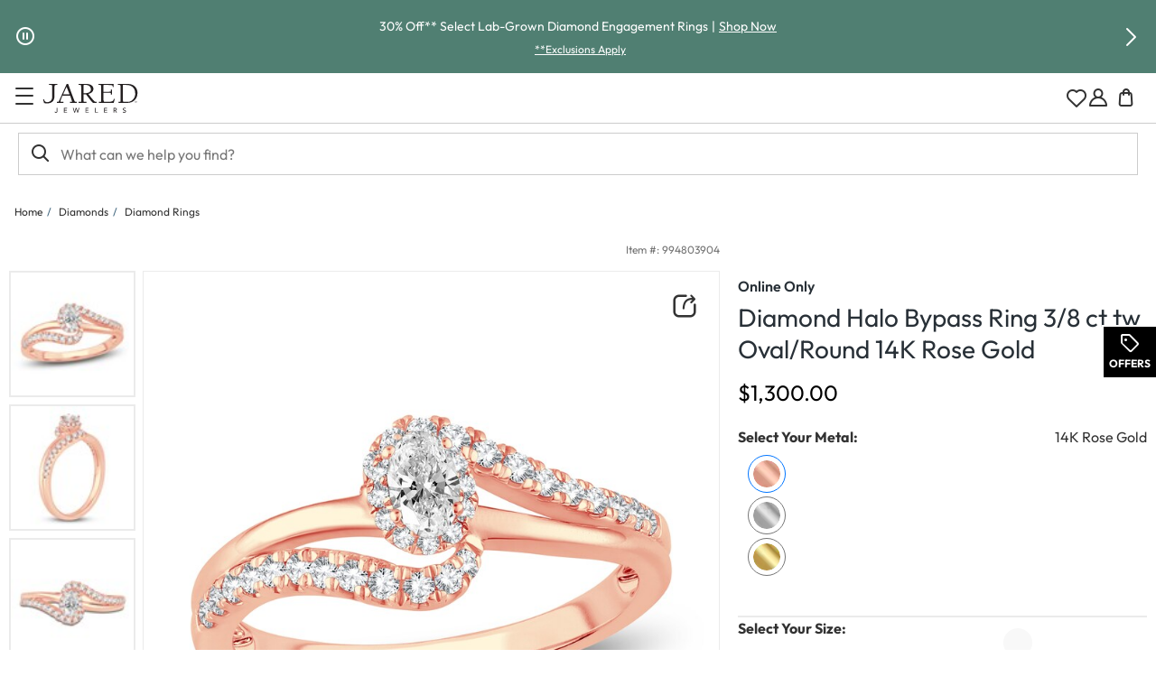

--- FILE ---
content_type: text/css; charset=utf-8
request_url: https://fast.fonts.net/cssapi/b56dcfa8-c4c9-4f9b-a30a-d1351bf25f76.css
body_size: 2726
content:
@import url(/t/1.css?apiType=css&projectid=b56dcfa8-c4c9-4f9b-a30a-d1351bf25f76);
@font-face{
font-family:"Sofia W01 UltraLight";
src:url("/dv2/2/42f55828-0bff-4980-96ec-f0e66bf17132.eot?d44f19a684109620e4841471ae90e8186df205ea3b7e1c0d250a32d125adc27a69c5a6864d6ab62481f78c18b7a346bdbe432e4146d4f31e17e2d0f3f127b5d74343e4adc85009d23ae19b84bf786fc3c5d50e40e23936f91f&projectId=b56dcfa8-c4c9-4f9b-a30a-d1351bf25f76#iefix");
src:url("/dv2/2/42f55828-0bff-4980-96ec-f0e66bf17132.eot?d44f19a684109620e4841471ae90e8186df205ea3b7e1c0d250a32d125adc27a69c5a6864d6ab62481f78c18b7a346bdbe432e4146d4f31e17e2d0f3f127b5d74343e4adc85009d23ae19b84bf786fc3c5d50e40e23936f91f&projectId=b56dcfa8-c4c9-4f9b-a30a-d1351bf25f76#iefix") format("eot"),url("/dv2/14/03d6e9c8-63d0-4bb4-9f03-225ecc92d0b5.woff2?d44f19a684109620e4841471ae90e8186df205ea3b7e1c0d250a32d125adc27a69c5a6864d6ab62481f78c18b7a346bdbe432e4146d4f31e17e2d0f3f127b5d74343e4adc85009d23ae19b84bf786fc3c5d50e40e23936f91f&projectId=b56dcfa8-c4c9-4f9b-a30a-d1351bf25f76") format("woff2"),url("/dv2/3/7deec5d5-c013-43cf-b573-d5656d323f03.woff?d44f19a684109620e4841471ae90e8186df205ea3b7e1c0d250a32d125adc27a69c5a6864d6ab62481f78c18b7a346bdbe432e4146d4f31e17e2d0f3f127b5d74343e4adc85009d23ae19b84bf786fc3c5d50e40e23936f91f&projectId=b56dcfa8-c4c9-4f9b-a30a-d1351bf25f76") format("woff"),url("/dv2/1/4977238e-b348-4aa3-98a2-b4142bb331bf.ttf?d44f19a684109620e4841471ae90e8186df205ea3b7e1c0d250a32d125adc27a69c5a6864d6ab62481f78c18b7a346bdbe432e4146d4f31e17e2d0f3f127b5d74343e4adc85009d23ae19b84bf786fc3c5d50e40e23936f91f&projectId=b56dcfa8-c4c9-4f9b-a30a-d1351bf25f76") format("truetype");
}
@font-face{
font-family:"Sofia W01 UltraLight Italic";
src:url("/dv2/2/48859599-5dc8-4131-b3b7-a0697ebdb0f2.eot?d44f19a684109620e4841471ae90e8186df205ea3b7e1c0d250a32d125adc27a69c5a6864d6ab62481f78c18b7a346bdbe432e4146d4f31e17e2d0f3f127b5d74343e4adc85009d23ae19b84bf786fc3c5d50e40e23936f91f&projectId=b56dcfa8-c4c9-4f9b-a30a-d1351bf25f76#iefix");
src:url("/dv2/2/48859599-5dc8-4131-b3b7-a0697ebdb0f2.eot?d44f19a684109620e4841471ae90e8186df205ea3b7e1c0d250a32d125adc27a69c5a6864d6ab62481f78c18b7a346bdbe432e4146d4f31e17e2d0f3f127b5d74343e4adc85009d23ae19b84bf786fc3c5d50e40e23936f91f&projectId=b56dcfa8-c4c9-4f9b-a30a-d1351bf25f76#iefix") format("eot"),url("/dv2/14/e5442d63-bacc-4559-9cd3-9e5595665edf.woff2?d44f19a684109620e4841471ae90e8186df205ea3b7e1c0d250a32d125adc27a69c5a6864d6ab62481f78c18b7a346bdbe432e4146d4f31e17e2d0f3f127b5d74343e4adc85009d23ae19b84bf786fc3c5d50e40e23936f91f&projectId=b56dcfa8-c4c9-4f9b-a30a-d1351bf25f76") format("woff2"),url("/dv2/3/e006fedf-79f5-404e-80b4-2a3b184e8d31.woff?d44f19a684109620e4841471ae90e8186df205ea3b7e1c0d250a32d125adc27a69c5a6864d6ab62481f78c18b7a346bdbe432e4146d4f31e17e2d0f3f127b5d74343e4adc85009d23ae19b84bf786fc3c5d50e40e23936f91f&projectId=b56dcfa8-c4c9-4f9b-a30a-d1351bf25f76") format("woff"),url("/dv2/1/9f9b2bc8-f333-4ebe-bdb1-e9795526665a.ttf?d44f19a684109620e4841471ae90e8186df205ea3b7e1c0d250a32d125adc27a69c5a6864d6ab62481f78c18b7a346bdbe432e4146d4f31e17e2d0f3f127b5d74343e4adc85009d23ae19b84bf786fc3c5d50e40e23936f91f&projectId=b56dcfa8-c4c9-4f9b-a30a-d1351bf25f76") format("truetype");
}
@font-face{
font-family:"Sofia W01 Extra Light";
src:url("/dv2/2/3e7e883c-d890-4392-9017-3238717c52e9.eot?d44f19a684109620e4841471ae90e8186df205ea3b7e1c0d250a32d125adc27a69c5a6864d6ab62481f78c18b7a346bdbe432e4146d4f31e17e2d0f3f127b5d74343e4adc85009d23ae19b84bf786fc3c5d50e40e23936f91f&projectId=b56dcfa8-c4c9-4f9b-a30a-d1351bf25f76#iefix");
src:url("/dv2/2/3e7e883c-d890-4392-9017-3238717c52e9.eot?d44f19a684109620e4841471ae90e8186df205ea3b7e1c0d250a32d125adc27a69c5a6864d6ab62481f78c18b7a346bdbe432e4146d4f31e17e2d0f3f127b5d74343e4adc85009d23ae19b84bf786fc3c5d50e40e23936f91f&projectId=b56dcfa8-c4c9-4f9b-a30a-d1351bf25f76#iefix") format("eot"),url("/dv2/14/3b485b1f-1671-4643-8881-d860c25e479f.woff2?d44f19a684109620e4841471ae90e8186df205ea3b7e1c0d250a32d125adc27a69c5a6864d6ab62481f78c18b7a346bdbe432e4146d4f31e17e2d0f3f127b5d74343e4adc85009d23ae19b84bf786fc3c5d50e40e23936f91f&projectId=b56dcfa8-c4c9-4f9b-a30a-d1351bf25f76") format("woff2"),url("/dv2/3/6f8f20de-6458-4121-be65-48f1075f0131.woff?d44f19a684109620e4841471ae90e8186df205ea3b7e1c0d250a32d125adc27a69c5a6864d6ab62481f78c18b7a346bdbe432e4146d4f31e17e2d0f3f127b5d74343e4adc85009d23ae19b84bf786fc3c5d50e40e23936f91f&projectId=b56dcfa8-c4c9-4f9b-a30a-d1351bf25f76") format("woff"),url("/dv2/1/d867ac7c-a971-4421-a621-27862985551d.ttf?d44f19a684109620e4841471ae90e8186df205ea3b7e1c0d250a32d125adc27a69c5a6864d6ab62481f78c18b7a346bdbe432e4146d4f31e17e2d0f3f127b5d74343e4adc85009d23ae19b84bf786fc3c5d50e40e23936f91f&projectId=b56dcfa8-c4c9-4f9b-a30a-d1351bf25f76") format("truetype");
}
@font-face{
font-family:"Sofia W01 Extra Light Italic";
src:url("/dv2/2/54663422-95c9-4736-94b7-2c511d990aa1.eot?d44f19a684109620e4841471ae90e8186df205ea3b7e1c0d250a32d125adc27a69c5a6864d6ab62481f78c18b7a346bdbe432e4146d4f31e17e2d0f3f127b5d74343e4adc85009d23ae19b84bf786fc3c5d50e40e23936f91f&projectId=b56dcfa8-c4c9-4f9b-a30a-d1351bf25f76#iefix");
src:url("/dv2/2/54663422-95c9-4736-94b7-2c511d990aa1.eot?d44f19a684109620e4841471ae90e8186df205ea3b7e1c0d250a32d125adc27a69c5a6864d6ab62481f78c18b7a346bdbe432e4146d4f31e17e2d0f3f127b5d74343e4adc85009d23ae19b84bf786fc3c5d50e40e23936f91f&projectId=b56dcfa8-c4c9-4f9b-a30a-d1351bf25f76#iefix") format("eot"),url("/dv2/14/4cf8ac66-d3f6-40f2-85b7-cc50e152755e.woff2?d44f19a684109620e4841471ae90e8186df205ea3b7e1c0d250a32d125adc27a69c5a6864d6ab62481f78c18b7a346bdbe432e4146d4f31e17e2d0f3f127b5d74343e4adc85009d23ae19b84bf786fc3c5d50e40e23936f91f&projectId=b56dcfa8-c4c9-4f9b-a30a-d1351bf25f76") format("woff2"),url("/dv2/3/4626fff0-a1dd-4740-8635-c728d8d22d72.woff?d44f19a684109620e4841471ae90e8186df205ea3b7e1c0d250a32d125adc27a69c5a6864d6ab62481f78c18b7a346bdbe432e4146d4f31e17e2d0f3f127b5d74343e4adc85009d23ae19b84bf786fc3c5d50e40e23936f91f&projectId=b56dcfa8-c4c9-4f9b-a30a-d1351bf25f76") format("woff"),url("/dv2/1/e58b7502-4a10-4aa5-9d79-840e9e4f3cb2.ttf?d44f19a684109620e4841471ae90e8186df205ea3b7e1c0d250a32d125adc27a69c5a6864d6ab62481f78c18b7a346bdbe432e4146d4f31e17e2d0f3f127b5d74343e4adc85009d23ae19b84bf786fc3c5d50e40e23936f91f&projectId=b56dcfa8-c4c9-4f9b-a30a-d1351bf25f76") format("truetype");
}
@font-face{
font-family:"Sofia W01 Light1446819";
src:url("/dv2/2/0eaf6264-15ee-4251-826e-9c0a59e8395f.eot?d44f19a684109620e4841471ae90e8186df205ea3b7e1c0d250a32d125adc27a69c5a6864d6ab62481f78c18b7a346bdbe432e4146d4f31e17e2d0f3f127b5d74343e4adc85009d23ae19b84bf786fc3c5d50e40e23936f91f&projectId=b56dcfa8-c4c9-4f9b-a30a-d1351bf25f76#iefix");
src:url("/dv2/2/0eaf6264-15ee-4251-826e-9c0a59e8395f.eot?d44f19a684109620e4841471ae90e8186df205ea3b7e1c0d250a32d125adc27a69c5a6864d6ab62481f78c18b7a346bdbe432e4146d4f31e17e2d0f3f127b5d74343e4adc85009d23ae19b84bf786fc3c5d50e40e23936f91f&projectId=b56dcfa8-c4c9-4f9b-a30a-d1351bf25f76#iefix") format("eot"),url("/dv2/14/8d11b8a0-868c-4a53-8b26-9f0ccbd58247.woff2?d44f19a684109620e4841471ae90e8186df205ea3b7e1c0d250a32d125adc27a69c5a6864d6ab62481f78c18b7a346bdbe432e4146d4f31e17e2d0f3f127b5d74343e4adc85009d23ae19b84bf786fc3c5d50e40e23936f91f&projectId=b56dcfa8-c4c9-4f9b-a30a-d1351bf25f76") format("woff2"),url("/dv2/3/9b976f15-23b7-45cd-ad4b-59c95b2889f9.woff?d44f19a684109620e4841471ae90e8186df205ea3b7e1c0d250a32d125adc27a69c5a6864d6ab62481f78c18b7a346bdbe432e4146d4f31e17e2d0f3f127b5d74343e4adc85009d23ae19b84bf786fc3c5d50e40e23936f91f&projectId=b56dcfa8-c4c9-4f9b-a30a-d1351bf25f76") format("woff"),url("/dv2/1/864da3de-5a97-4ce6-a22b-22932ed4dfe0.ttf?d44f19a684109620e4841471ae90e8186df205ea3b7e1c0d250a32d125adc27a69c5a6864d6ab62481f78c18b7a346bdbe432e4146d4f31e17e2d0f3f127b5d74343e4adc85009d23ae19b84bf786fc3c5d50e40e23936f91f&projectId=b56dcfa8-c4c9-4f9b-a30a-d1351bf25f76") format("truetype");
}
@font-face{
font-family:"Sofia W01 Light Italic1446867";
src:url("/dv2/2/9b4837d6-e74a-44ef-a6c4-6b35a90a3702.eot?d44f19a684109620e4841471ae90e8186df205ea3b7e1c0d250a32d125adc27a69c5a6864d6ab62481f78c18b7a346bdbe432e4146d4f31e17e2d0f3f127b5d74343e4adc85009d23ae19b84bf786fc3c5d50e40e23936f91f&projectId=b56dcfa8-c4c9-4f9b-a30a-d1351bf25f76#iefix");
src:url("/dv2/2/9b4837d6-e74a-44ef-a6c4-6b35a90a3702.eot?d44f19a684109620e4841471ae90e8186df205ea3b7e1c0d250a32d125adc27a69c5a6864d6ab62481f78c18b7a346bdbe432e4146d4f31e17e2d0f3f127b5d74343e4adc85009d23ae19b84bf786fc3c5d50e40e23936f91f&projectId=b56dcfa8-c4c9-4f9b-a30a-d1351bf25f76#iefix") format("eot"),url("/dv2/14/9be1eedf-69e4-4b70-ba74-3b23121fde9c.woff2?d44f19a684109620e4841471ae90e8186df205ea3b7e1c0d250a32d125adc27a69c5a6864d6ab62481f78c18b7a346bdbe432e4146d4f31e17e2d0f3f127b5d74343e4adc85009d23ae19b84bf786fc3c5d50e40e23936f91f&projectId=b56dcfa8-c4c9-4f9b-a30a-d1351bf25f76") format("woff2"),url("/dv2/3/461e0a9e-689d-4609-bd34-f2316740e199.woff?d44f19a684109620e4841471ae90e8186df205ea3b7e1c0d250a32d125adc27a69c5a6864d6ab62481f78c18b7a346bdbe432e4146d4f31e17e2d0f3f127b5d74343e4adc85009d23ae19b84bf786fc3c5d50e40e23936f91f&projectId=b56dcfa8-c4c9-4f9b-a30a-d1351bf25f76") format("woff"),url("/dv2/1/ab9ca33b-f66e-4aaf-8370-a2cd16af4072.ttf?d44f19a684109620e4841471ae90e8186df205ea3b7e1c0d250a32d125adc27a69c5a6864d6ab62481f78c18b7a346bdbe432e4146d4f31e17e2d0f3f127b5d74343e4adc85009d23ae19b84bf786fc3c5d50e40e23936f91f&projectId=b56dcfa8-c4c9-4f9b-a30a-d1351bf25f76") format("truetype");
}
@font-face{
font-family:"Sofia W01 Regular1446825";
src:url("/dv2/2/941243bb-e692-46f8-91b9-6e621e5c1ff8.eot?d44f19a684109620e4841471ae90e8186df205ea3b7e1c0d250a32d125adc27a69c5a6864d6ab62481f78c18b7a346bdbe432e4146d4f31e17e2d0f3f127b5d74343e4adc85009d23ae19b84bf786fc3c5d50e40e23936f91f&projectId=b56dcfa8-c4c9-4f9b-a30a-d1351bf25f76#iefix");
src:url("/dv2/2/941243bb-e692-46f8-91b9-6e621e5c1ff8.eot?d44f19a684109620e4841471ae90e8186df205ea3b7e1c0d250a32d125adc27a69c5a6864d6ab62481f78c18b7a346bdbe432e4146d4f31e17e2d0f3f127b5d74343e4adc85009d23ae19b84bf786fc3c5d50e40e23936f91f&projectId=b56dcfa8-c4c9-4f9b-a30a-d1351bf25f76#iefix") format("eot"),url("/dv2/14/8b31e0d7-5f53-45c2-b318-064f0b532543.woff2?d44f19a684109620e4841471ae90e8186df205ea3b7e1c0d250a32d125adc27a69c5a6864d6ab62481f78c18b7a346bdbe432e4146d4f31e17e2d0f3f127b5d74343e4adc85009d23ae19b84bf786fc3c5d50e40e23936f91f&projectId=b56dcfa8-c4c9-4f9b-a30a-d1351bf25f76") format("woff2"),url("/dv2/3/476fe015-ab32-40a2-8fed-0a5af9a3bba4.woff?d44f19a684109620e4841471ae90e8186df205ea3b7e1c0d250a32d125adc27a69c5a6864d6ab62481f78c18b7a346bdbe432e4146d4f31e17e2d0f3f127b5d74343e4adc85009d23ae19b84bf786fc3c5d50e40e23936f91f&projectId=b56dcfa8-c4c9-4f9b-a30a-d1351bf25f76") format("woff"),url("/dv2/1/d8bcfa37-4f93-49cf-8dea-c29e894af58e.ttf?d44f19a684109620e4841471ae90e8186df205ea3b7e1c0d250a32d125adc27a69c5a6864d6ab62481f78c18b7a346bdbe432e4146d4f31e17e2d0f3f127b5d74343e4adc85009d23ae19b84bf786fc3c5d50e40e23936f91f&projectId=b56dcfa8-c4c9-4f9b-a30a-d1351bf25f76") format("truetype");
}
@font-face{
font-family:"Sofia W01 Regular Itali1446873";
src:url("/dv2/2/addba733-2fd3-4151-adf4-d0b563dc6517.eot?d44f19a684109620e4841471ae90e8186df205ea3b7e1c0d250a32d125adc27a69c5a6864d6ab62481f78c18b7a346bdbe432e4146d4f31e17e2d0f3f127b5d74343e4adc85009d23ae19b84bf786fc3c5d50e40e23936f91f&projectId=b56dcfa8-c4c9-4f9b-a30a-d1351bf25f76#iefix");
src:url("/dv2/2/addba733-2fd3-4151-adf4-d0b563dc6517.eot?d44f19a684109620e4841471ae90e8186df205ea3b7e1c0d250a32d125adc27a69c5a6864d6ab62481f78c18b7a346bdbe432e4146d4f31e17e2d0f3f127b5d74343e4adc85009d23ae19b84bf786fc3c5d50e40e23936f91f&projectId=b56dcfa8-c4c9-4f9b-a30a-d1351bf25f76#iefix") format("eot"),url("/dv2/14/87cd0dd6-3e8b-46f1-b677-ab7644ea015e.woff2?d44f19a684109620e4841471ae90e8186df205ea3b7e1c0d250a32d125adc27a69c5a6864d6ab62481f78c18b7a346bdbe432e4146d4f31e17e2d0f3f127b5d74343e4adc85009d23ae19b84bf786fc3c5d50e40e23936f91f&projectId=b56dcfa8-c4c9-4f9b-a30a-d1351bf25f76") format("woff2"),url("/dv2/3/90682d0e-e5df-4a2e-a2ff-6899b8ae8e4b.woff?d44f19a684109620e4841471ae90e8186df205ea3b7e1c0d250a32d125adc27a69c5a6864d6ab62481f78c18b7a346bdbe432e4146d4f31e17e2d0f3f127b5d74343e4adc85009d23ae19b84bf786fc3c5d50e40e23936f91f&projectId=b56dcfa8-c4c9-4f9b-a30a-d1351bf25f76") format("woff"),url("/dv2/1/d1a6f359-b96c-43fd-87af-85f9762a4ecf.ttf?d44f19a684109620e4841471ae90e8186df205ea3b7e1c0d250a32d125adc27a69c5a6864d6ab62481f78c18b7a346bdbe432e4146d4f31e17e2d0f3f127b5d74343e4adc85009d23ae19b84bf786fc3c5d50e40e23936f91f&projectId=b56dcfa8-c4c9-4f9b-a30a-d1351bf25f76") format("truetype");
}
@font-face{
font-family:"Sofia W01 Medium1446831";
src:url("/dv2/2/27070da8-f8ed-4002-8324-4f0dd80f8fa4.eot?d44f19a684109620e4841471ae90e8186df205ea3b7e1c0d250a32d125adc27a69c5a6864d6ab62481f78c18b7a346bdbe432e4146d4f31e17e2d0f3f127b5d74343e4adc85009d23ae19b84bf786fc3c5d50e40e23936f91f&projectId=b56dcfa8-c4c9-4f9b-a30a-d1351bf25f76#iefix");
src:url("/dv2/2/27070da8-f8ed-4002-8324-4f0dd80f8fa4.eot?d44f19a684109620e4841471ae90e8186df205ea3b7e1c0d250a32d125adc27a69c5a6864d6ab62481f78c18b7a346bdbe432e4146d4f31e17e2d0f3f127b5d74343e4adc85009d23ae19b84bf786fc3c5d50e40e23936f91f&projectId=b56dcfa8-c4c9-4f9b-a30a-d1351bf25f76#iefix") format("eot"),url("/dv2/14/fe0b48dd-7bb4-4787-913d-eaf613373f35.woff2?d44f19a684109620e4841471ae90e8186df205ea3b7e1c0d250a32d125adc27a69c5a6864d6ab62481f78c18b7a346bdbe432e4146d4f31e17e2d0f3f127b5d74343e4adc85009d23ae19b84bf786fc3c5d50e40e23936f91f&projectId=b56dcfa8-c4c9-4f9b-a30a-d1351bf25f76") format("woff2"),url("/dv2/3/d493595c-97d2-4edc-bc9a-c09ad13b4913.woff?d44f19a684109620e4841471ae90e8186df205ea3b7e1c0d250a32d125adc27a69c5a6864d6ab62481f78c18b7a346bdbe432e4146d4f31e17e2d0f3f127b5d74343e4adc85009d23ae19b84bf786fc3c5d50e40e23936f91f&projectId=b56dcfa8-c4c9-4f9b-a30a-d1351bf25f76") format("woff"),url("/dv2/1/449bb77f-1bc7-4956-a8f1-3d4ae9243a59.ttf?d44f19a684109620e4841471ae90e8186df205ea3b7e1c0d250a32d125adc27a69c5a6864d6ab62481f78c18b7a346bdbe432e4146d4f31e17e2d0f3f127b5d74343e4adc85009d23ae19b84bf786fc3c5d50e40e23936f91f&projectId=b56dcfa8-c4c9-4f9b-a30a-d1351bf25f76") format("truetype");
}
@font-face{
font-family:"Sofia W01 Medium Italic1446879";
src:url("/dv2/2/877f3b67-be6a-461d-a5a6-809160a59cd8.eot?d44f19a684109620e4841471ae90e8186df205ea3b7e1c0d250a32d125adc27a69c5a6864d6ab62481f78c18b7a346bdbe432e4146d4f31e17e2d0f3f127b5d74343e4adc85009d23ae19b84bf786fc3c5d50e40e23936f91f&projectId=b56dcfa8-c4c9-4f9b-a30a-d1351bf25f76#iefix");
src:url("/dv2/2/877f3b67-be6a-461d-a5a6-809160a59cd8.eot?d44f19a684109620e4841471ae90e8186df205ea3b7e1c0d250a32d125adc27a69c5a6864d6ab62481f78c18b7a346bdbe432e4146d4f31e17e2d0f3f127b5d74343e4adc85009d23ae19b84bf786fc3c5d50e40e23936f91f&projectId=b56dcfa8-c4c9-4f9b-a30a-d1351bf25f76#iefix") format("eot"),url("/dv2/14/9da6ce88-4609-46ec-b6a3-9e8a69f8d053.woff2?d44f19a684109620e4841471ae90e8186df205ea3b7e1c0d250a32d125adc27a69c5a6864d6ab62481f78c18b7a346bdbe432e4146d4f31e17e2d0f3f127b5d74343e4adc85009d23ae19b84bf786fc3c5d50e40e23936f91f&projectId=b56dcfa8-c4c9-4f9b-a30a-d1351bf25f76") format("woff2"),url("/dv2/3/44cb396c-a0d9-43f0-a13f-bad6bd335656.woff?d44f19a684109620e4841471ae90e8186df205ea3b7e1c0d250a32d125adc27a69c5a6864d6ab62481f78c18b7a346bdbe432e4146d4f31e17e2d0f3f127b5d74343e4adc85009d23ae19b84bf786fc3c5d50e40e23936f91f&projectId=b56dcfa8-c4c9-4f9b-a30a-d1351bf25f76") format("woff"),url("/dv2/1/aeb7ae09-586c-4808-bada-216d01ed5ec7.ttf?d44f19a684109620e4841471ae90e8186df205ea3b7e1c0d250a32d125adc27a69c5a6864d6ab62481f78c18b7a346bdbe432e4146d4f31e17e2d0f3f127b5d74343e4adc85009d23ae19b84bf786fc3c5d50e40e23936f91f&projectId=b56dcfa8-c4c9-4f9b-a30a-d1351bf25f76") format("truetype");
}
@font-face{
font-family:"Sofia W01 Semi Bold";
src:url("/dv2/2/e488d96e-1d10-41aa-a2a0-8cb7cc0a54a8.eot?d44f19a684109620e4841471ae90e8186df205ea3b7e1c0d250a32d125adc27a69c5a6864d6ab62481f78c18b7a346bdbe432e4146d4f31e17e2d0f3f127b5d74343e4adc85009d23ae19b84bf786fc3c5d50e40e23936f91f&projectId=b56dcfa8-c4c9-4f9b-a30a-d1351bf25f76#iefix");
src:url("/dv2/2/e488d96e-1d10-41aa-a2a0-8cb7cc0a54a8.eot?d44f19a684109620e4841471ae90e8186df205ea3b7e1c0d250a32d125adc27a69c5a6864d6ab62481f78c18b7a346bdbe432e4146d4f31e17e2d0f3f127b5d74343e4adc85009d23ae19b84bf786fc3c5d50e40e23936f91f&projectId=b56dcfa8-c4c9-4f9b-a30a-d1351bf25f76#iefix") format("eot"),url("/dv2/14/20755c49-19b5-4792-aaf3-27f6b048149a.woff2?d44f19a684109620e4841471ae90e8186df205ea3b7e1c0d250a32d125adc27a69c5a6864d6ab62481f78c18b7a346bdbe432e4146d4f31e17e2d0f3f127b5d74343e4adc85009d23ae19b84bf786fc3c5d50e40e23936f91f&projectId=b56dcfa8-c4c9-4f9b-a30a-d1351bf25f76") format("woff2"),url("/dv2/3/7cdc9309-dc21-43e2-a348-c6e3853fe8a9.woff?d44f19a684109620e4841471ae90e8186df205ea3b7e1c0d250a32d125adc27a69c5a6864d6ab62481f78c18b7a346bdbe432e4146d4f31e17e2d0f3f127b5d74343e4adc85009d23ae19b84bf786fc3c5d50e40e23936f91f&projectId=b56dcfa8-c4c9-4f9b-a30a-d1351bf25f76") format("woff"),url("/dv2/1/fe0fe0a1-32b6-4795-80da-fb446ac9d5ea.ttf?d44f19a684109620e4841471ae90e8186df205ea3b7e1c0d250a32d125adc27a69c5a6864d6ab62481f78c18b7a346bdbe432e4146d4f31e17e2d0f3f127b5d74343e4adc85009d23ae19b84bf786fc3c5d50e40e23936f91f&projectId=b56dcfa8-c4c9-4f9b-a30a-d1351bf25f76") format("truetype");
}
@font-face{
font-family:"Sofia W01 Semi Bold Italic";
src:url("/dv2/2/6158ec61-bf1b-4bd7-9dda-df9045c9c986.eot?d44f19a684109620e4841471ae90e8186df205ea3b7e1c0d250a32d125adc27a69c5a6864d6ab62481f78c18b7a346bdbe432e4146d4f31e17e2d0f3f127b5d74343e4adc85009d23ae19b84bf786fc3c5d50e40e23936f91f&projectId=b56dcfa8-c4c9-4f9b-a30a-d1351bf25f76#iefix");
src:url("/dv2/2/6158ec61-bf1b-4bd7-9dda-df9045c9c986.eot?d44f19a684109620e4841471ae90e8186df205ea3b7e1c0d250a32d125adc27a69c5a6864d6ab62481f78c18b7a346bdbe432e4146d4f31e17e2d0f3f127b5d74343e4adc85009d23ae19b84bf786fc3c5d50e40e23936f91f&projectId=b56dcfa8-c4c9-4f9b-a30a-d1351bf25f76#iefix") format("eot"),url("/dv2/14/e03d67b8-21d1-471a-a052-5450498e2851.woff2?d44f19a684109620e4841471ae90e8186df205ea3b7e1c0d250a32d125adc27a69c5a6864d6ab62481f78c18b7a346bdbe432e4146d4f31e17e2d0f3f127b5d74343e4adc85009d23ae19b84bf786fc3c5d50e40e23936f91f&projectId=b56dcfa8-c4c9-4f9b-a30a-d1351bf25f76") format("woff2"),url("/dv2/3/7e254ac6-68c1-4462-b775-f4064eea9be4.woff?d44f19a684109620e4841471ae90e8186df205ea3b7e1c0d250a32d125adc27a69c5a6864d6ab62481f78c18b7a346bdbe432e4146d4f31e17e2d0f3f127b5d74343e4adc85009d23ae19b84bf786fc3c5d50e40e23936f91f&projectId=b56dcfa8-c4c9-4f9b-a30a-d1351bf25f76") format("woff"),url("/dv2/1/3e17b546-0789-4b1e-b570-6590b98e9700.ttf?d44f19a684109620e4841471ae90e8186df205ea3b7e1c0d250a32d125adc27a69c5a6864d6ab62481f78c18b7a346bdbe432e4146d4f31e17e2d0f3f127b5d74343e4adc85009d23ae19b84bf786fc3c5d50e40e23936f91f&projectId=b56dcfa8-c4c9-4f9b-a30a-d1351bf25f76") format("truetype");
}
@font-face{
font-family:"Sofia W01 Bold1446843";
src:url("/dv2/2/c2440dd8-b25c-49ba-bc04-8a638a943324.eot?d44f19a684109620e4841471ae90e8186df205ea3b7e1c0d250a32d125adc27a69c5a6864d6ab62481f78c18b7a346bdbe432e4146d4f31e17e2d0f3f127b5d74343e4adc85009d23ae19b84bf786fc3c5d50e40e23936f91f&projectId=b56dcfa8-c4c9-4f9b-a30a-d1351bf25f76#iefix");
src:url("/dv2/2/c2440dd8-b25c-49ba-bc04-8a638a943324.eot?d44f19a684109620e4841471ae90e8186df205ea3b7e1c0d250a32d125adc27a69c5a6864d6ab62481f78c18b7a346bdbe432e4146d4f31e17e2d0f3f127b5d74343e4adc85009d23ae19b84bf786fc3c5d50e40e23936f91f&projectId=b56dcfa8-c4c9-4f9b-a30a-d1351bf25f76#iefix") format("eot"),url("/dv2/14/80042803-0630-405f-b2d2-af97b4e50b46.woff2?d44f19a684109620e4841471ae90e8186df205ea3b7e1c0d250a32d125adc27a69c5a6864d6ab62481f78c18b7a346bdbe432e4146d4f31e17e2d0f3f127b5d74343e4adc85009d23ae19b84bf786fc3c5d50e40e23936f91f&projectId=b56dcfa8-c4c9-4f9b-a30a-d1351bf25f76") format("woff2"),url("/dv2/3/ec41d681-0313-4b04-88c0-820aebb51f4e.woff?d44f19a684109620e4841471ae90e8186df205ea3b7e1c0d250a32d125adc27a69c5a6864d6ab62481f78c18b7a346bdbe432e4146d4f31e17e2d0f3f127b5d74343e4adc85009d23ae19b84bf786fc3c5d50e40e23936f91f&projectId=b56dcfa8-c4c9-4f9b-a30a-d1351bf25f76") format("woff"),url("/dv2/1/81434fc3-e426-4a4c-987d-f25c098198c4.ttf?d44f19a684109620e4841471ae90e8186df205ea3b7e1c0d250a32d125adc27a69c5a6864d6ab62481f78c18b7a346bdbe432e4146d4f31e17e2d0f3f127b5d74343e4adc85009d23ae19b84bf786fc3c5d50e40e23936f91f&projectId=b56dcfa8-c4c9-4f9b-a30a-d1351bf25f76") format("truetype");
}
@font-face{
font-family:"Sofia W01 Bold Italic1446891";
src:url("/dv2/2/0b2112bc-4fb7-4a37-8c55-1e5848431681.eot?d44f19a684109620e4841471ae90e8186df205ea3b7e1c0d250a32d125adc27a69c5a6864d6ab62481f78c18b7a346bdbe432e4146d4f31e17e2d0f3f127b5d74343e4adc85009d23ae19b84bf786fc3c5d50e40e23936f91f&projectId=b56dcfa8-c4c9-4f9b-a30a-d1351bf25f76#iefix");
src:url("/dv2/2/0b2112bc-4fb7-4a37-8c55-1e5848431681.eot?d44f19a684109620e4841471ae90e8186df205ea3b7e1c0d250a32d125adc27a69c5a6864d6ab62481f78c18b7a346bdbe432e4146d4f31e17e2d0f3f127b5d74343e4adc85009d23ae19b84bf786fc3c5d50e40e23936f91f&projectId=b56dcfa8-c4c9-4f9b-a30a-d1351bf25f76#iefix") format("eot"),url("/dv2/14/27f146af-7709-44d9-8b45-d09866bec59f.woff2?d44f19a684109620e4841471ae90e8186df205ea3b7e1c0d250a32d125adc27a69c5a6864d6ab62481f78c18b7a346bdbe432e4146d4f31e17e2d0f3f127b5d74343e4adc85009d23ae19b84bf786fc3c5d50e40e23936f91f&projectId=b56dcfa8-c4c9-4f9b-a30a-d1351bf25f76") format("woff2"),url("/dv2/3/5f085bad-f484-4825-8686-d347df989cf2.woff?d44f19a684109620e4841471ae90e8186df205ea3b7e1c0d250a32d125adc27a69c5a6864d6ab62481f78c18b7a346bdbe432e4146d4f31e17e2d0f3f127b5d74343e4adc85009d23ae19b84bf786fc3c5d50e40e23936f91f&projectId=b56dcfa8-c4c9-4f9b-a30a-d1351bf25f76") format("woff"),url("/dv2/1/a1133ba8-2dbc-4877-b3bc-b9a3a44652ba.ttf?d44f19a684109620e4841471ae90e8186df205ea3b7e1c0d250a32d125adc27a69c5a6864d6ab62481f78c18b7a346bdbe432e4146d4f31e17e2d0f3f127b5d74343e4adc85009d23ae19b84bf786fc3c5d50e40e23936f91f&projectId=b56dcfa8-c4c9-4f9b-a30a-d1351bf25f76") format("truetype");
}
@font-face{
font-family:"Sofia W01 Black";
src:url("/dv2/2/6bd004df-7217-4ef6-9ed8-c99a12b77bf1.eot?d44f19a684109620e4841471ae90e8186df205ea3b7e1c0d250a32d125adc27a69c5a6864d6ab62481f78c18b7a346bdbe432e4146d4f31e17e2d0f3f127b5d74343e4adc85009d23ae19b84bf786fc3c5d50e40e23936f91f&projectId=b56dcfa8-c4c9-4f9b-a30a-d1351bf25f76#iefix");
src:url("/dv2/2/6bd004df-7217-4ef6-9ed8-c99a12b77bf1.eot?d44f19a684109620e4841471ae90e8186df205ea3b7e1c0d250a32d125adc27a69c5a6864d6ab62481f78c18b7a346bdbe432e4146d4f31e17e2d0f3f127b5d74343e4adc85009d23ae19b84bf786fc3c5d50e40e23936f91f&projectId=b56dcfa8-c4c9-4f9b-a30a-d1351bf25f76#iefix") format("eot"),url("/dv2/14/fb8331b5-dfd3-496e-9a0e-8afbb5014272.woff2?d44f19a684109620e4841471ae90e8186df205ea3b7e1c0d250a32d125adc27a69c5a6864d6ab62481f78c18b7a346bdbe432e4146d4f31e17e2d0f3f127b5d74343e4adc85009d23ae19b84bf786fc3c5d50e40e23936f91f&projectId=b56dcfa8-c4c9-4f9b-a30a-d1351bf25f76") format("woff2"),url("/dv2/3/b65232b3-e982-4cd6-a8ae-4bee2ecdb90d.woff?d44f19a684109620e4841471ae90e8186df205ea3b7e1c0d250a32d125adc27a69c5a6864d6ab62481f78c18b7a346bdbe432e4146d4f31e17e2d0f3f127b5d74343e4adc85009d23ae19b84bf786fc3c5d50e40e23936f91f&projectId=b56dcfa8-c4c9-4f9b-a30a-d1351bf25f76") format("woff"),url("/dv2/1/2dec1b8b-9bad-4cc0-8bea-76f93ebb2331.ttf?d44f19a684109620e4841471ae90e8186df205ea3b7e1c0d250a32d125adc27a69c5a6864d6ab62481f78c18b7a346bdbe432e4146d4f31e17e2d0f3f127b5d74343e4adc85009d23ae19b84bf786fc3c5d50e40e23936f91f&projectId=b56dcfa8-c4c9-4f9b-a30a-d1351bf25f76") format("truetype");
}
@font-face{
font-family:"Sofia W01 Black Italic";
src:url("/dv2/2/a82f9027-d3f8-4cc6-a693-93bd687f7717.eot?d44f19a684109620e4841471ae90e8186df205ea3b7e1c0d250a32d125adc27a69c5a6864d6ab62481f78c18b7a346bdbe432e4146d4f31e17e2d0f3f127b5d74343e4adc85009d23ae19b84bf786fc3c5d50e40e23936f91f&projectId=b56dcfa8-c4c9-4f9b-a30a-d1351bf25f76#iefix");
src:url("/dv2/2/a82f9027-d3f8-4cc6-a693-93bd687f7717.eot?d44f19a684109620e4841471ae90e8186df205ea3b7e1c0d250a32d125adc27a69c5a6864d6ab62481f78c18b7a346bdbe432e4146d4f31e17e2d0f3f127b5d74343e4adc85009d23ae19b84bf786fc3c5d50e40e23936f91f&projectId=b56dcfa8-c4c9-4f9b-a30a-d1351bf25f76#iefix") format("eot"),url("/dv2/14/a530894d-0665-46f3-814a-63a6b8d26f59.woff2?d44f19a684109620e4841471ae90e8186df205ea3b7e1c0d250a32d125adc27a69c5a6864d6ab62481f78c18b7a346bdbe432e4146d4f31e17e2d0f3f127b5d74343e4adc85009d23ae19b84bf786fc3c5d50e40e23936f91f&projectId=b56dcfa8-c4c9-4f9b-a30a-d1351bf25f76") format("woff2"),url("/dv2/3/d3520334-6c66-4dbd-af86-5902de1edff1.woff?d44f19a684109620e4841471ae90e8186df205ea3b7e1c0d250a32d125adc27a69c5a6864d6ab62481f78c18b7a346bdbe432e4146d4f31e17e2d0f3f127b5d74343e4adc85009d23ae19b84bf786fc3c5d50e40e23936f91f&projectId=b56dcfa8-c4c9-4f9b-a30a-d1351bf25f76") format("woff"),url("/dv2/1/d9c7bb66-56c0-491c-83af-07c7e962a7c1.ttf?d44f19a684109620e4841471ae90e8186df205ea3b7e1c0d250a32d125adc27a69c5a6864d6ab62481f78c18b7a346bdbe432e4146d4f31e17e2d0f3f127b5d74343e4adc85009d23ae19b84bf786fc3c5d50e40e23936f91f&projectId=b56dcfa8-c4c9-4f9b-a30a-d1351bf25f76") format("truetype");
}
@font-face{
font-family:"Didot LT W01 Roman";
src:url("/dv2/2/00d37e40-d39b-410b-bcc9-cbfc56bc9a12.eot?d44f19a684109620e4841471ae90e8186df205ea3b7e1c0d250a32d125adc27a69c5a6864d6ab62481f78c18b7a346bdbe432e4146d4f31e17e2d0f3f127b5d74343e4adc85009d23ae19b84bf786fc3c5d50e40e23936f91f&projectId=b56dcfa8-c4c9-4f9b-a30a-d1351bf25f76#iefix");
src:url("/dv2/2/00d37e40-d39b-410b-bcc9-cbfc56bc9a12.eot?d44f19a684109620e4841471ae90e8186df205ea3b7e1c0d250a32d125adc27a69c5a6864d6ab62481f78c18b7a346bdbe432e4146d4f31e17e2d0f3f127b5d74343e4adc85009d23ae19b84bf786fc3c5d50e40e23936f91f&projectId=b56dcfa8-c4c9-4f9b-a30a-d1351bf25f76#iefix") format("eot"),url("/dv2/14/650d0d58-e300-4679-853a-3e756a508990.woff2?d44f19a684109620e4841471ae90e8186df205ea3b7e1c0d250a32d125adc27a69c5a6864d6ab62481f78c18b7a346bdbe432e4146d4f31e17e2d0f3f127b5d74343e4adc85009d23ae19b84bf786fc3c5d50e40e23936f91f&projectId=b56dcfa8-c4c9-4f9b-a30a-d1351bf25f76") format("woff2"),url("/dv2/3/f54a27b8-45c7-4c5a-8049-87803db6bbc5.woff?d44f19a684109620e4841471ae90e8186df205ea3b7e1c0d250a32d125adc27a69c5a6864d6ab62481f78c18b7a346bdbe432e4146d4f31e17e2d0f3f127b5d74343e4adc85009d23ae19b84bf786fc3c5d50e40e23936f91f&projectId=b56dcfa8-c4c9-4f9b-a30a-d1351bf25f76") format("woff"),url("/dv2/1/62993571-aba8-4af3-b69b-ae61288811a0.ttf?d44f19a684109620e4841471ae90e8186df205ea3b7e1c0d250a32d125adc27a69c5a6864d6ab62481f78c18b7a346bdbe432e4146d4f31e17e2d0f3f127b5d74343e4adc85009d23ae19b84bf786fc3c5d50e40e23936f91f&projectId=b56dcfa8-c4c9-4f9b-a30a-d1351bf25f76") format("truetype");
}
@font-face{
font-family:"Didot LT W01 Italic";
src:url("/dv2/2/185ad289-dfde-4051-ba50-1b52546798e0.eot?d44f19a684109620e4841471ae90e8186df205ea3b7e1c0d250a32d125adc27a69c5a6864d6ab62481f78c18b7a346bdbe432e4146d4f31e17e2d0f3f127b5d74343e4adc85009d23ae19b84bf786fc3c5d50e40e23936f91f&projectId=b56dcfa8-c4c9-4f9b-a30a-d1351bf25f76#iefix");
src:url("/dv2/2/185ad289-dfde-4051-ba50-1b52546798e0.eot?d44f19a684109620e4841471ae90e8186df205ea3b7e1c0d250a32d125adc27a69c5a6864d6ab62481f78c18b7a346bdbe432e4146d4f31e17e2d0f3f127b5d74343e4adc85009d23ae19b84bf786fc3c5d50e40e23936f91f&projectId=b56dcfa8-c4c9-4f9b-a30a-d1351bf25f76#iefix") format("eot"),url("/dv2/14/443d65aa-6f72-4676-9ff8-47280867f2f6.woff2?d44f19a684109620e4841471ae90e8186df205ea3b7e1c0d250a32d125adc27a69c5a6864d6ab62481f78c18b7a346bdbe432e4146d4f31e17e2d0f3f127b5d74343e4adc85009d23ae19b84bf786fc3c5d50e40e23936f91f&projectId=b56dcfa8-c4c9-4f9b-a30a-d1351bf25f76") format("woff2"),url("/dv2/3/2f0a4cb5-52da-49ad-9454-2148732dcc2c.woff?d44f19a684109620e4841471ae90e8186df205ea3b7e1c0d250a32d125adc27a69c5a6864d6ab62481f78c18b7a346bdbe432e4146d4f31e17e2d0f3f127b5d74343e4adc85009d23ae19b84bf786fc3c5d50e40e23936f91f&projectId=b56dcfa8-c4c9-4f9b-a30a-d1351bf25f76") format("woff"),url("/dv2/1/c2015594-e96d-4c58-a425-cd835f59bd02.ttf?d44f19a684109620e4841471ae90e8186df205ea3b7e1c0d250a32d125adc27a69c5a6864d6ab62481f78c18b7a346bdbe432e4146d4f31e17e2d0f3f127b5d74343e4adc85009d23ae19b84bf786fc3c5d50e40e23936f91f&projectId=b56dcfa8-c4c9-4f9b-a30a-d1351bf25f76") format("truetype");
}
@font-face{
font-family:"Didot LT W01 Bold";
src:url("/dv2/2/4a28e699-b261-4731-bb60-ff8ef0c047ab.eot?d44f19a684109620e4841471ae90e8186df205ea3b7e1c0d250a32d125adc27a69c5a6864d6ab62481f78c18b7a346bdbe432e4146d4f31e17e2d0f3f127b5d74343e4adc85009d23ae19b84bf786fc3c5d50e40e23936f91f&projectId=b56dcfa8-c4c9-4f9b-a30a-d1351bf25f76#iefix");
src:url("/dv2/2/4a28e699-b261-4731-bb60-ff8ef0c047ab.eot?d44f19a684109620e4841471ae90e8186df205ea3b7e1c0d250a32d125adc27a69c5a6864d6ab62481f78c18b7a346bdbe432e4146d4f31e17e2d0f3f127b5d74343e4adc85009d23ae19b84bf786fc3c5d50e40e23936f91f&projectId=b56dcfa8-c4c9-4f9b-a30a-d1351bf25f76#iefix") format("eot"),url("/dv2/14/b2eb2ad6-3170-4f0b-a83a-e30e6d288041.woff2?d44f19a684109620e4841471ae90e8186df205ea3b7e1c0d250a32d125adc27a69c5a6864d6ab62481f78c18b7a346bdbe432e4146d4f31e17e2d0f3f127b5d74343e4adc85009d23ae19b84bf786fc3c5d50e40e23936f91f&projectId=b56dcfa8-c4c9-4f9b-a30a-d1351bf25f76") format("woff2"),url("/dv2/3/d1e2418c-d5dd-4a4e-8832-064986499246.woff?d44f19a684109620e4841471ae90e8186df205ea3b7e1c0d250a32d125adc27a69c5a6864d6ab62481f78c18b7a346bdbe432e4146d4f31e17e2d0f3f127b5d74343e4adc85009d23ae19b84bf786fc3c5d50e40e23936f91f&projectId=b56dcfa8-c4c9-4f9b-a30a-d1351bf25f76") format("woff"),url("/dv2/1/ac269507-02f1-4d6e-a71b-fc1845dfdab0.ttf?d44f19a684109620e4841471ae90e8186df205ea3b7e1c0d250a32d125adc27a69c5a6864d6ab62481f78c18b7a346bdbe432e4146d4f31e17e2d0f3f127b5d74343e4adc85009d23ae19b84bf786fc3c5d50e40e23936f91f&projectId=b56dcfa8-c4c9-4f9b-a30a-d1351bf25f76") format("truetype");
}
@font-face{
font-family:"Didot LT W01 Headline";
src:url("/dv2/2/0078c227-a6e3-40f9-8135-06b87e8e7627.eot?d44f19a684109620e4841471ae90e8186df205ea3b7e1c0d250a32d125adc27a69c5a6864d6ab62481f78c18b7a346bdbe432e4146d4f31e17e2d0f3f127b5d74343e4adc85009d23ae19b84bf786fc3c5d50e40e23936f91f&projectId=b56dcfa8-c4c9-4f9b-a30a-d1351bf25f76#iefix");
src:url("/dv2/2/0078c227-a6e3-40f9-8135-06b87e8e7627.eot?d44f19a684109620e4841471ae90e8186df205ea3b7e1c0d250a32d125adc27a69c5a6864d6ab62481f78c18b7a346bdbe432e4146d4f31e17e2d0f3f127b5d74343e4adc85009d23ae19b84bf786fc3c5d50e40e23936f91f&projectId=b56dcfa8-c4c9-4f9b-a30a-d1351bf25f76#iefix") format("eot"),url("/dv2/14/8dc69d58-68e8-4285-845f-6dd6cd790f41.woff2?d44f19a684109620e4841471ae90e8186df205ea3b7e1c0d250a32d125adc27a69c5a6864d6ab62481f78c18b7a346bdbe432e4146d4f31e17e2d0f3f127b5d74343e4adc85009d23ae19b84bf786fc3c5d50e40e23936f91f&projectId=b56dcfa8-c4c9-4f9b-a30a-d1351bf25f76") format("woff2"),url("/dv2/3/81f642c5-43f9-438a-90d2-28c6b27fc8cb.woff?d44f19a684109620e4841471ae90e8186df205ea3b7e1c0d250a32d125adc27a69c5a6864d6ab62481f78c18b7a346bdbe432e4146d4f31e17e2d0f3f127b5d74343e4adc85009d23ae19b84bf786fc3c5d50e40e23936f91f&projectId=b56dcfa8-c4c9-4f9b-a30a-d1351bf25f76") format("woff"),url("/dv2/1/cc4a84cc-70d1-4bae-8443-f4455d64b1f3.ttf?d44f19a684109620e4841471ae90e8186df205ea3b7e1c0d250a32d125adc27a69c5a6864d6ab62481f78c18b7a346bdbe432e4146d4f31e17e2d0f3f127b5d74343e4adc85009d23ae19b84bf786fc3c5d50e40e23936f91f&projectId=b56dcfa8-c4c9-4f9b-a30a-d1351bf25f76") format("truetype");
}
.content{font-family:"Sofia W01 Regular1446825";}
.dropbtn{font-family:"Sofia W01 Regular1446825";}
.dropdown1{font-family:"Sofia W01 Regular1446825";}
.dropdown2{font-family:"Sofia W01 Regular1446825";}
.dropdown3{font-family:"Sofia W01 Regular1446825";}
.dropdown4{font-family:"Sofia W01 Regular1446825";}
.gift-ideas{font-family:"Sofia W01 Regular1446825";}
.gift-list-items{font-family:"Sofia W01 Regular1446825";}
.gift-note{font-family:"Sofia W01 Regular1446825";}
.megaLink{font-family:"Sofia W01 Regular1446825";}
.shopByBrandDiv{font-family:"Sofia W01 Bold1446843";}
.shopbyspacemaindiv{font-family:"Sofia W01 Bold1446843";}
.shopBySubText{font-family:"Sofia W01 Regular1446825";}
.storyHeaderLgDt{font-family:"Didot LT W01 Roman";}
.storyHeaderLgMbl{font-family:"Didot LT W01 Roman";}
.tsLgText{font-family:"Didot LT W01 Roman";}
body{font-family:"Sofia W01 Regular1446825";}
gift-click-text{font-family:"Sofia W01 Regular1446825";}
h1{font-family:"Didot LT W01 Roman";}
h2{font-family:"Didot LT W01 Roman";}


--- FILE ---
content_type: application/javascript
request_url: https://www.jared.com/Op_Eg4/SUc7X/G4OAH/Yw/uV3tVJ0VXGmwGzkuiw/fSovAg/WDMsV/QZkbQAB
body_size: 166278
content:
(function(){if(typeof Array.prototype.entries!=='function'){Object.defineProperty(Array.prototype,'entries',{value:function(){var index=0;const array=this;return {next:function(){if(index<array.length){return {value:[index,array[index++]],done:false};}else{return {done:true};}},[Symbol.iterator]:function(){return this;}};},writable:true,configurable:true});}}());(function(){SH();Cv6();z06();var WR=function(){return nc.apply(this,[B,arguments]);};var Qd=function(){PR=["\b)F",":)+","\f%","*#VPE+\x00B8j7-\fDQ","2%+","r-5","A+k\x3fW\b4","t/","FPS66\x00W9","=T\b.DFT\t6\x07q8Z","S\nF$R<\x00\'","\n/>",".Q/G\t/-0\x00BAN7","","\x3fU>b\t)-7SA","%)\bm\\J\t-+]\'P)<7\x00\bNEH-","\x004+dCB-","BTK\f<\rd+[-","","\x07\n\x40Y","$","F\x002+","o4%};8T3OA","#4","/y","O[/\b",")4","\x00HWN\f0M\"T%","","[\b9P%6:2\b\x40","QfDMlsZY","\bNCK","Z/6B]F>\fP","\"9Q<!<","9G","3:\x07U","K7A-P",",>","\bUE","UF","%NXN<","\\T40Q\x3fAZ #+","ef\'6r2\t`;","\n6\x00Z","/F\b->","\t+G4","l,O",")*DYB0Y\"\x3f[!/","\x40CN\x078[","8+","M"," *`F",":OFN7","Q","SA","(HAu49Q8v\x07.:N[","BPW","),\"DZRj(W\t#C\r",":\bZ\v+F","<D$F\r5%\'","*\f\x40<>A\b\"*","18",")B^","F","2",". h","Q","$:\x00","W","U\r8t(.IA","JV",")[\x3fV","3\v","<\x07P","[Rlw4G3HNZh","F\'v\x00\x002","\tRP","56,NFS$8U","HFe8Q","C)3","","\x40--Q\v#V\r%!+","+F/!2","/"," W","T","#7rAH8Q,\x3fZ\x006M","rB<U\t%GH\b3DTCyA$\\","\fX[I+6U.\\\b/1#KFx\f6\bP.","fB/\x00WZ\n%-5UTN<","Z\r9","j\\A.0UUPU;Q","6;o","W\b.+)","\x40","Q\x07%","36","-M1%V","y<SVi\rx&z#h3AHO2\nP\f\v 0s:)sQ~!d","#~BB=]\v/G7>#7","OQB","i<","P1DG","%+)MPJ-M",".4\f\tQ","J=\x00U9/C%,","&6","\x07","VF:x)","+AR","2,S2:\x3f\x40[Q*","\x3fY($\tUa^<","6>\x00nS","Q/[-","UZR1\nU)P","U\x3f","+V",".<O\x07<TuV\x074:+H[C.AhUAA$^)NpV![\t))UNQB<2hjh4","7\nX)^","20NY","2=EQB","*DAw.:\x40>P","#","Uc\bV&*\bHZI\x40-AFT1G\r5-U\bA7\n\x40%[J\\}+NS\x073 V&NC3&M]-D%SH292\\S+\b\x408\n.<OSI\"Q\t\x3fGA4&GScA)A.w\\\x07SPS+\x07\tlJ\x0751N[]dM\r/ZA&Mw\n[9A#+\x07A\bt4\v[l\x40}b%\fCZKN)[\t%A%`TLWH\f{S\x40:P\x07\x07`+\vY\b\tG\x3fZ>\\\x07`-^\\\x07\x40Ty\x40#VC{-K\tOVS\t6\x07T1G\r5-U\\Q+IQ\x401HD}BA\t+\x40>Ll0KRITT/.\x07d%E\r4&ZAnWM:/S%\fDGS%R\b$V\b/1^PSBI\"o\b\rO6>\x00\\F]{A)A.}KH\bXEB\x3fIg\'W\x07\r\fNY$EA\x40+%-SI[B)]\t/G\t/-TYT\t*ZA\r!+\x07\x00]g 8M)|2>K]8G\x40A\b.8\"]I [.>G\'\v^SR:]$I4sY\bNU-Fjz\n\v%<[DSN<9F:P9wY\rNQ5QG/\r52\x07CYBZxY%[\b\'*MPAiEC#A\t,:LTL\\\vi\x00>G&w\r\bP:\b\x40\"H;9K\tOVS\t6\x07\tfGDi$\bTGI\x40-2F wP&*\bHZI\x40*A\x40Q8\rM.v\rSH]+OdE40\f\fDN*U)P\x07\x07`)I\x07FWF]\v^)AF2:\tZ\t+\x40>LisHDB\x07\nq\x07HhAZ2:\x00ONH8E\"#[+:TY\x07WTK<SxU>\rM5v\v\\P\x40HA7\n\x40%[H\th+Z\x07PD\\+O/A.$\f\fD6Y&D\x0028LRBTK\fqcH!+TU\\<A$N0:LW\bIGH{EU-=\"[\vSTW]*RB8\\;\"M\tOVS\t6\x07\vb&*\bHZI\x40 A7S#+QI\"B8\\;\"MTFRLqA)A.w_DAR7I\x40#FHid\x00X/;Q>4\bNA^<&RQ=\bGf2^To|=p\x40F=NabKZ\x07Z\t8XU=Hfy^AV8wQF20\bXEB]/GD%A\x079/H3C_B-GW/Th8_NT[D0Z]H;TYAL{\\%BJMb-\tS[=w[T\v\thw\x00BAN7AFT1S\x40l-Z]T[D0ZU>%+\x07AO\t*Gk$C\x07\n%wY\b\bHI$\x40\x00,\x4046\\YUL<\x40O\x3f[\v)0U\t\\\vucN\x002H\tG|\tEFQ+S\b&wTSZPBxT\tdA%v\rSA]5GU-\\&q\x00TP<A$Gf}DVSBdT\x40U9NG/qMTL{6k=TbvIRSPT5QU97>!(\b\bS\b<\x07U,\x4046TU\\qKZ2AJM4sY\bHLqA)A.w\\\x07O1[\nhM5s\\\bwQ%Yh,_[\bIPIHqA)A.w\\\x07GQ5Q\x40>I&v\v\\P\tSR:]$H;-\tS[\x07qK\x408ZCl+Z\x00PBZIpWU&\t\'v\vSF[0A\x40#FDC6JPL\"U\x3fPR\x0751N[u,\x4046\\N+\f\x40\b8[H%(VT\tSR:]$\rM/v\rTUUL<E[T7A2:\x00OF]8VUS>]\rh0ZUZI$\x00,\x4046\\mSL+EQT1C\t`1KWTFW7\rQA\t4}M\x07U\x40UyA)A.wY\bNNqKQ/V)1WA\bII-F=73\x07NGB\fZ8T2\\\x40YU8\rM]8\x40)1WU\\AH{\n[:Y\r%;THA[0_>]7}KHANS\b+C]#4*\x07WTK<SB#QHQl;$[bPF\f%+Z\vw\bFw\\SZi$\x00Tw\rQ/R\t%dT\x40\\8\bwj\x40\x00l:_NGRI\"\x00RU\x3f\bU\\0vU\\I<RF>\x40`*\v\bG<\x40_w\bUn2NQwQ>\b\rO,\bP\t+&F\rA)9^W\bIGH{T\t\x40/47UZ\\AH{A:P%;%SA]dTZT>]7H^BZJ5\f\x40.Dn>GDC\t*U\t)]-#:N[w\bFcH\r\r3:T\x07U\x40U{T\t\x40/47Z\x07P\t;A\r>J%+\x07BN8STq[UC%\'\tU\\I\x07{RB8\v\\(wY\rP[0_$Z\f!3THAV\t QT1\\I.b[N[B_{\n[:Y\r%;TO^R\x40T<\x07P.l,;TYTU\x07dT\t\rcV\x0746\x00GB,Z<T%e[SR\v6\x07QG/\f.:\v\b^U]U.K\t\x40wVF9/SZ\t[B:Y\r&P$}ZRLPS\b6\r\t_>]7}ZR\x40G\x40]:GU-=9U\\Hy6\tfGA6>UG\t\r<\\.\\4qSTS+2Q q\\I60\\\b]7\x40F>\x40`-XMP\x40-\f\t\x3fYMb+\x07V]d\f[>%-SU-Fl\x40n2NQB+\f\x40\b8[JM2q\x07CH\t=IQM2vZW\bIGH{T\t\x40847U]I<A$I\\}:PSTSJ-[w\t20WPSF>TZ=<0:3\x07NGB\rQ]#A\r!+\x07\\EZBy\x07[\tjE66\\\x40\x00Br\f_m47^\b\vbUjZU\th1ZRHAB8[fGF\x0028_NG1[\nh\bU\\/q\f\fDU-FjGF\f%+S\b+C_fGF\x0028KR\x40G\x40L+GP&P\x004:K\tMY\vbUj\\Un>GSPS+\x07u\\F/1JTSnSN+\fG\b&A&\x00-:+HCF\f,\fd[\r4b[DMS,6\n_8P21TTAG\t\r<\\.NI2q\bIZC]{\x07Q>Dn>AWZNyYQ8\f,:\bD\bI5\rc[h-XU]HdK\x408ZCl-XF\bI.I`:P-20]^HAB8[jG\r53URI-IUjZ\n\v%<WU\rG\t<Q+A\r\\.*PQZ,\x07W\t#ZAw\\\x07WTU\x40+TO\t8L$#e.L|HQy\x00Z]>NI2q\bB]k:T\x40&{hAMr\\UH+GR$T\r9AUn=u,A\r\f0H\bzzIu\\99HPTN)GbGA&*\bHZI\x40\nA\x40T1C\t`-KRBZJ5\f\x40%[;\"M\x07RULWdKZ8X\t\rbsDAB\x40+GU-O#0DAN7TF\x00,\x4046\\KSI\"\\99HPT]\x403y\x07z}UZ=u%G-\x00#7^:PU]NpE\x40#FF%,T\x00\x3fZ>\\\x07`^UZ\\AH-\x40O\v+GH}+-\x00!\\AH+\x40F>\x40`-XMYpR]b.<O]-D%SHn1\r\b\bGB,Z]>\x07h~2\x40{wQ-A\x00Hi$\x00PMhEZ\x40,\x4046\\S\x3fFUqC|+XORS\bb\x40]bZF!3]\b\rPI+\f\x40\b8[Hn)\tD\bS;<4dQ\x07%bWDPSU-FjGF!3AWZNyYdQ\x07%bWEPSH<A$O.:AOHZ<A$N8+L4\\SR:]$)Ii$\bTGI/\bX\b/);VEPEZIcH\x007G\r5-UEU-\x40:PUl6^PVH*F\b)A\x07bs\rM\x40BZ=EW$S5-DP$\x40bQDC#0\bS\x40D6Q1C\t\r5:L\fPBZI0A+Wz~F\bU\rL\t0D+L&\x00-:KTEKL{.Q/G\t/-0\x00BAN7KQ/\x07:\x40AHZ>\\\x07}9U\\Hq<TA2bT\tOVS\t6\x07\x40wA%0U\b\x07SN:Z>G40NDAR7Hl\x40}bK\f\x00]`7\fF>Z\'51N[]dTdQ03\f2\x40XB%+X\rHi\"ZRLTU\vdA)A.w\\\x07SPS+\x072(_\r4q\bqGH6M\r/z^=UT-9F>Z0:9TUCIcA\x40Sj/+*#Q\vqf/.:\bNGa7\n\x40%[JHis[\fSZS-Dwz\n\v%<[SPF<AVTfAM%q\x40E,\x07W\t#ZI4v\r\x07U\x40U\"6k=Tz+\v\bPd_N)[\t%A%vZTYW6[\t3E\rM#s^\tOVS\t6\x07T1G\r5-U\bI\\Tp\x40dt.<\x3fSTS+TLQ/\t91HT[D0ZU>M.sY\bNQ0\rMw\bU\bfy^AqGH\r0QTqC\t`>KV_H*A\x40Q8M/vZUGB,Z]/\x07:\x40AHZ>\\\x07h-_JT\t<\x40Uc\t%1^]T[D0ZU>%+\x07A\t6\x07QB>\x00,*O[B-A\x00cMw\\PGEL5E:/[\r!+\x07^\bAH;EAQbS#+\t\\<A$\t),\v\\U\rSuK\x40A\b.8TYTG\x40I-\x00[b%+\x07nH3\fW\tjr\r%-Shp\x40d^\r3b\x00BAN7A\x40T1C\t`-K:KPDqQ/\b3<{9\x07TWTU\x407I]jGAn/\t[[+\f\x40\b8[Hn-SFBHpER\b$V\b/1VT\bNA+AdY\r\'+NUZCFy\x07\tdE\x07hvM\t[\x07\t7IFT8P21VRWTK<TZQ>\f.:KTM\rAZ<A$O$0A\x00\v$dC\t\r5:H2\r_\t+\x40>L}$RAU:[p_D%,FG\x40I-\x00[bAA)9^HF\t+\fB\x40z\t),XYAPu\\9.+KHF\t\x3f*\fZ\twC\x07\b$FY\bI\\TN=ZwYM47REPK>\b\x40w[\r,sRJ-[w8+TY\bI\\TN8S\x40<Z`oZHF\t+q>G3qdTD\bq:QkAA\x07/-^SU\x400\x07\t\"\\Hb+THAG\t1\bF<>XHfy[\x40YKH-]fGAGf~2\x40{K+GG#V\rIqv_SZ\tAO\t*2F wC\x07\b$F\\\rFS)SR\b$V\b/1^\\\x07U]Nw\r[/\bIQ{)\x07\\U\bS\b0\t8L-4-zzN:Y\r&P\b/1M\tS\b+C_w\bUn+\bAO6\tdT{-\tS[\x071\x00GS8C\t\r=sQTS1,L/E\b/1L\tOVS\t6\x07\tcN\x07h+QH<\x40\x408ZA4d\x00G1\x00GF,\x4046\\DBL7\x40O/A.[\bXEB]{\\%BJM!q\x07A\vw\x07Q>\b\rM.yP]XB1P\x40h[\r4}Z\x07R\x40G\x40]/]jAMa~\bNG8wA\x00\b3q\x07d[S0\fGS&P47[DGO\vPbDcN\x002H\bI\\TN-M8$A\b%,-!\rT\tw\n[:Y\r)0NG6\x40_w\bU\bn+\f0NV<A$\rIb:^\bNq\x00\t8L$#cKHF\t+\fBT1C\t`*KRBTK\fq\x00_)T(^\bD]6GW&Y\x40\bl}\x40YKW_c\x07h*PS\bNNq\\9%)JRBTS1%[cG\r5-U\t\\\t8WZ\vMao_NGS\b0\r8P])q\x40YKWT8P21VTHA\t7\bX3y\x07i\"DNq#S\x40(6[\fSPQ\\0GW>V\x00-/<_\x07U\x40Uy\fdV\t#7:\rI$\fX/N\x07h~\\\bIGHy\x07Q\njp/-^W\bSL\x07-\b\x40\'P`(N\x40S\x40:\b\x40\"\x07`9MY^BpR]bA\x00\b3q\x07W\tNN\x3f\x00Z&Y-/<_\x07U\x40Uy\fdS!3\f0NV$IQ+W0+L\tOVS\t6\x07\tfGA&0]\n\x40G\x07d\\99HPTN5\fZ>]EP{:HHL\npB8\\47RUG^%7F/F3dTOS %[v\b\t),XDCF6GW&Y\x40l}\x40YKW_cN(6[\fSPQ\\7GR$T\r9UZCFy\x00\tqW!4\v\b\x07B;Q!U\\}+\n\t^BZI0\x07Ah\bU\\4vPSAUWAwGNG2cKRG\\I5M1%VNGh6K\tMY[/\bF]+\b^)qQYB0ZG1HS%+\x07T\t Q\x40>\tO!-H\r\\H-]dX\r(0H^OP_{E\x40#FF%\'HSN8XZ\vM0vLHF\t6D/A\rI!v\vYNXW\f<QG,\x4046TUUI\"\x00RUhA\x00/(THAA\t QT>]7[SR<A$\n%>WA\bSN-D6IJ/1TP]dT\x40S>L+[B-T\x40S+G[b-\tS[]dT\x40S>LwRU8\t\t\"\\O!-H\bTU\x07u\\947AGB,Z_fA\x00\b3qU\b7\rTp22^\bwM\r/Nfy^HF\t<\x40\x408D=sHFOZ\x3fZ>\\\x07h+_NG8wA\x00\b3q\x07d[S0\fGS&P47[DGS\vPbDcN\x002H\bI\\TN-M8$A\b%,-\x07!\\AH<GR$T\r9A\bSI+\f\x40\b8[H(6[NXW\f<QU/\v-/\bHZIL<GU>P-/<_Y/\tPL)IQ)T(e\x00BAN7A\x40T1S\x07h)\x07\\S\bS\b0\t8L-4-YB>\\P{_}oMXQS\\8wA\x00\b3q\x07d[S0\fG&8hS\b&w[\bSLk:T\t\x40>!-VADD4X>\\\x07{6]^U]U.K\t\x40w[F9/\\\x07WTU\x406TZS+GZw\\SPS+\x077H\t20UDB\x07%+[b\r,:VF:>A\r\f0+T\\\rQB\f<U\t/l,;L\tOVS\t6\x07\tfGDi$\bTGI\x40-]dQ\r\r%8NN<U\t%GR/h+_YDFR\f-\'U/M.:0NV$E/MC}bKHF\t\r<\\.NI47R\x40G\x40]/]jAM0\"\vY\\SR:]$\rI4s\\\x07\t[R\f5T\t6I_4qFAOIOwAF\r%1\bA+AB8\r\\psHDB\x07!+UbGAZ%cN\n\fi\x40>n\r<{-\tS[\x07$A)A.]\b\rG\vu\x07f\\D\x00i$\x07ZCFy\t\t\\5I!vZATQ5Q\x00)T(w\\\x07SPS+\x07\v%\\\fA%w\\TC7\f\vbVA[-RP\t<[<P\x40iqOIL6\x40I\x3f[\v)0U\tA+\f\x40\b8[H\x0751N[I\"UjGU(6YTU\x07,Q>FS%+\x07[By9F\'\\hw\x00BAN7A[Q#!-VAUF)MU8\rH{9U\\Hy\tcNI!sY\r\x40\vuKZ2AJM4v\v\tOVS\t6\x07bAA.wY\r\\\vu\n_>]7}ZU\\\x406\x00P]zHi\"\vBZI<\n\x40\x40,\x4046T\bNQ+I\x40\x40%IiqJ,\x07W\t#ZA4w\\\x07WTU\x400RF>\x40`-^\\RVGFqAR\b$V\b/1^UZSHqRT9B#7^RQGBd/MH;<<A$\\.qUF|PE\x40S>U\bl+XYATuA)A.w_\n\x40G\x07dbF\f!-]TG\x40I-\x00[jA\x40H;)\x07\\ONL8EAQ)M&sY\rE\vufRD\fl(ZPd_LRF>\x40`-^\\RVGFqAR\b$V\b/1^UZSHqRT9B#7^RQGBd/MH;<<A$\\&*\bHZIHp]b\x40C#0BAN7K]j[\t)8S<A$,3MSS]7\bB-T2qOPD0ZQ8\bO%9U\\Q\rDfPUn-GSPS+\x07ofU\\}:IEFD\v_tXPxO4&\x00]I5 7\t\\&*\bHZIHpF>\x40h>KTSN4\bFb.<OSHpF>\x40`-^\\RVGFqAR\b$V\b/1^UZSHqRT9B#7^RQGBd/MH;<\t\x3fA\b9P \':8\x40AFB0\x07+C!+\x07UZA\t<\x40\x40x\n%>\bDAR7I\x40S+W0+^WDAR7K\x3fYH{<\x07<A$O!=\x00\fU<A$D!)UZUN,Q\vR\r4RB\x00S[//#M\x40Bq28T3}ZWNWN\f<K_+G\v\t)+\bTGBBuKV>[\r3}ZWNQB\f{E\r&T\x07/-WPEK-[\'c\r36^\rRXP)0WPBHo]QhS\r,\t\x07HZI,0\x40_AZ#>\\D*\f$QJ[2:\x00OSN*[\rbis\\\bIw\bD\r&L\x40(6YSRR\r<\x07\x40cHD\b}9U\\Hq\x40O/A.[QEKq\\9\t\'*UFu\x07\t\x3f[\v)0]UZCFy\t7\\;\"MXNQ+IQ\x40$PA9SPB\bZ\v+F\x40Qlo_[DAd7Q>J%=^\bI]<GS>p%1O7+s1Q\r58)\x07OQB<k$S\x07CidH\x07WPI6dR\r>DABq\x07(x)2\v2**d{c/\v6c8\br$Hl-DGBc\f/A8\x002>\bDGw<z0\vf#$\x00$02epu%\v6c8\br$H=d\x00Z<2,S2:\x3f\x40[Q*AQzF%+5UP_qKC(RSbvZAN\x40-,L\t/[\b/1^W+dw`,\rQ\x3fR7%1DGx\t7[_c\\;)NGZ6GS>e\t!2SNN\f\'y<~-%\t3;8ngx7+s1c.;\x07S\x07wQ\tT\x00-:\t\\\t5$u.p,>819spu\x3f,v:&6ML\\<A$N5\tNGwQ.Z<1\rRW\v\fZ/G\rz+X\x07OQB<H$\x40\rl8\x00NwPI6dC\r$0G\x00][R\f5ES\r\x3f\x07:.;\x07SUN+\fZ/G\rr#\n\tMYZ$E\x40S$P}iZ%NXN<GU&3\bhvZT\bhN:\b\x40\"\x40\x0751N[I\"Q\t\x3fG:\"_\\GBTTy_/A.H\bFB-E{\x40x\\&*\bHZIH-\x40O,)2>[RtU8\tc4*\\UH\x3fd\n6S#+\tA\vpB8\r\\.*AA,XGh\x40%9E]-D%SH292\x07S;\nY%YF\b4:\bNGz%o_\nu%-Sz[0\x3fY\x40}:_\n\x40G\x07ufTD}+YL5TLqA;6]B]<GW&Y\x40ivXYA\vPdT\tcN\x07hBApH\t\x40/4*GB\bQ$\fX/2wMTTB\bd\x00+YI%v_[N[BIO\bdE(w[\n\x40YRpEAS&P47WHASdHTqH\v\x004<]\b\bNK]xYwA\x07)1XNS ]b\vGf1\x00\bBN+\f\x40\b8[NGh>KRSPS+\x07Tfz\n\v%<]\b]8\x40/A.\"\x40YK\"\x00RU&\t20U\\HU-Fj\x40h\x00Z:U]IA7\n\x40%[\x40l-_GSI\"\x00RUhF)1WAA^<R]>4*\\DSL+\x40\v+GH}BA\t+\x40>Ln+&\bS\\I\x07w\nU&Hn,DLtXF8P21T:KPD{T\t\x40$Nn<UGR-F[l\\4qRAU:[d[\t\f%vZW1\x40E]dTZ6;4}KHAO\nf+\bMS,G\x07\fh+_O^`G\x404\fZ\t9U\\}1\n\tSZ\f\x00H4c[IeN\tMIRpA\vG\tY\t\f0:\\C`GU MS>Ph1_J\tA\vpSB#QHQ=\"^*Pn[\x3fZ>\\\x07hv\rSZP\x407\fC]L-\tn/\bX.\t4:\bAH\x40=\fG\t8\x40\v5-UN[\n\t-\fF(Y\rA)1OVBN\x07}jZ%-VWB\x400Q+Wl\fTU8(_\r4,V\tRA\x07\b8Q]+3292\\S+\b\x408h\x40H`2NQ\tBpTfSU\ro+YY|QE\\\x40\x3fAM0b\x3f\bMc-\f`\'P.22T\bU*X\v/Q\'46\t\t0Q\'%[\rM6b^Vc-\fS>Z;26T\b^]7\bB-T2sHZT)wLF%)lPJ+wLF\t!-SPd7\nA8P9sHYF>U/\n\\9qF\x40F\x07<8wLF,>SX\vd\b9P \':Pm\b^N8D+/G\b/1ZR\x40WU)_8P21TY\x07UFuG:\x40R<#\x00MSc+M,>O\rQJZ>H\x3fYM(<LPOPSZ1EApMD\x006e:Y\fMbL,\bPG,5e\bUVF<IHpV\t%}U-FjAF40]U\\CFy627Di\"_\\UGB,Z],\x4046T\bNU-FjAF\x000/\fTU]Nu\bF\x3fX\r4,_\b\tIb\nU/\\[4qDAUT7\tdAXO001DFT>\f+YI4qEPUSQpEG&SF,0T\bD*\fJpV\t%}U-FjAF40]U\\HL-\x40ITcS%+\x07SR:]$H;-\tS[\x07w\bD\r&L\x40(6YSRR\r<\x07\x40cHIi\"_]U","+","\v/C","","%O:5bZI<\n\x40%[","#D[","BU\t-\bV/","5NXB\x40\v\fY>PH%%,Qq\t<Q","<\x07P\x3f/T\v.","*Y","DoH<","QB0\x07Q-8Z2+"," 2-\f","\rU","\f","5\x00Q>m","2>L","SVC:","YZA","NXW\f<]$","Z\t%\x40\v\t3+\x07\b","4\f\x3fNQB",")*\vDWC0Q\f\x40\':","<OAp\t=\\","P","AB\f","xH,Q","bZI-A>Z","+","O","AC","H[u(Q>","","YB","6k/Y\r)**WTK8Q","/QA","F4","$:\tMAq5Q","=3\f","DY","SN*x+Q","","\t#:NXB<","e\b#V5)2U,M\x40\x40M0\x07","Q\r58","6SAu)U/X\r4\v\r\b",">","$V.\x40AN<IW.P5A=","\nD$","*>\x009OTE\f<\r","J!DC.A\x00[`h\x40B\fY","\\I<c.A\x00","R\r\'R\\H","S\t]#A%","J*U/","2:\nD","&\\\v","\f.]sN{2\t\rHfo","SW\x3f","\b<\b","M\t","VH\x3f\x00F"];};var ll=function(Zl,Ak){return Zl===Ak;};var kQ=function(Ul,Jc){return Ul>=Jc;};var q2=function(){dF=["\x6c\x65\x6e\x67\x74\x68","\x41\x72\x72\x61\x79","\x63\x6f\x6e\x73\x74\x72\x75\x63\x74\x6f\x72","\x6e\x75\x6d\x62\x65\x72"];};var P0=function(){return YE.apply(this,[YI,arguments]);};var sR=function(N0,zR){return N0 instanceof zR;};var SN=function(kF,M0){return kF>>M0;};var Qk=function(){return nc.apply(this,[SK,arguments]);};var qQ=function(HR,JN){return HR>JN;};var DN=function UV(P8,vF){var kB=UV;var cA=NB(new Number(xG),W0);var tM=cA;cA.set(P8);while(tM+P8!=cZ){switch(tM+P8){case jg:{var k3;P8+=KK;return zB.pop(),k3=C2[Sd],k3;}break;case vH:{P8-=jK;var C2=vF[Tv];var Sd=vF[VE];var zk=vF[rv];zB.push(BM);Cv[gq()[rV(J3)](vQ,CQ,OE,JF({}),HB,Y8)][XN()[n2(MV)](Lc,Qb)](C2,Sd,c0(UK,[Fl()[IA(jb)].apply(null,[hd,Dl]),zk,M3()[sl(Bd)](p8,JF({}),JF(JF([])),Jb),JF(dd[YM]),gk()[x0(AN)].apply(null,[EA,O2,Kb]),JF(I1[M3()[sl(hM)].apply(null,[mM,LF,BQ,KM])]()),XN()[n2(Aq)].apply(null,[Zd,lc]),JF(J3)]));}break;case v9:{var m2;return zB.pop(),m2=Rk[Lq],m2;}break;case wZ:{var T3;zB.push(nB);return T3=[Cv[XN()[n2(LF)](Xl,S8)][pR(typeof pb()[SA(Ol)],bR('',[][[]]))?pb()[SA(g8)].apply(null,[jb,gA,xV]):pb()[SA(FB)](Wb,DR,Al)]?Cv[XN()[n2(LF)](Xl,S8)][pR(typeof pb()[SA(j0)],bR('',[][[]]))?pb()[SA(g8)].call(null,jb,gA,JF([])):pb()[SA(FB)].call(null,Fd,DM,dk)]:jM()[Dk(Mq)].apply(null,[sd,YM,TV,Rc]),Cv[pR(typeof XN()[n2(N8)],bR([],[][[]]))?XN()[n2(LF)](Xl,S8):XN()[n2(l2)](sF,Qc)][M3()[sl(Nl)].apply(null,[vb,jb,wq,BR])]?Cv[pR(typeof XN()[n2(Bk)],'undefined')?XN()[n2(LF)](Xl,S8):XN()[n2(l2)].apply(null,[D2,lk])][M3()[sl(Nl)](vb,Vl,w0,BR)]:jM()[Dk(Mq)].call(null,sd,YM,TV,RV),Cv[XN()[n2(LF)](Xl,S8)][XN()[n2(XV)](Jl,vc)]?Cv[XN()[n2(LF)](Xl,S8)][XN()[n2(XV)](Jl,vc)]:pR(typeof jM()[Dk(Sc)],bR(gk()[x0(wq)](m0,L2,LG),[][[]]))?jM()[Dk(Mq)](sd,YM,TV,w0):jM()[Dk(YM)](Xb,xV,bQ,Rc),U0(typeof Cv[XN()[n2(LF)](Xl,S8)][Fl()[IA(m0)](KF,DF)],pb()[SA(s8)].call(null,z2,p1,fM))?Cv[XN()[n2(LF)].apply(null,[Xl,S8])][Fl()[IA(m0)](KF,DF)][M3()[sl(s8)].apply(null,[YA,JF(YM),F8,LQ])]:Pd(YM)],zB.pop(),T3;}break;case bE:{var UA=vF[Tv];zB.push(v0);var JB=UA[XN()[n2(qN)].apply(null,[IN,j2])]||{};P8-=nL;JB[M3()[sl(Bb)](K2,JF(JF([])),Wc,g8)]=M3()[sl(rt)].apply(null,[qY,KM,O2,j0]),delete JB[pR(typeof pb()[SA(58)],'undefined')?pb()[SA(30)](90,1215,52):pb()[SA(21)](632,249,90)],UA[XN()[n2(qN)](IN,j2)]=JB;zB.pop();}break;case dx:{var hw=vF[Tv];zB.push(Xw);P8+=k6;var Mj=hw[XN()[n2(qN)](hF,j2)]||{};Mj[M3()[sl(Bb)].call(null,xS,EA,ps,g8)]=M3()[sl(rt)].apply(null,[xw,O2,fD,j0]),delete Mj[ll(typeof pb()[SA(21)],bR('',[][[]]))?pb()[SA(21)](555,381,2):pb()[SA(30)](90,1305,8)],hw[XN()[n2(qN)](hF,j2)]=Mj;zB.pop();}break;case qG:{return String(...vF);}break;case Yv:{P8+=wg;if(pR(QW,undefined)&&pR(QW,null)&&qQ(QW[M3()[sl(s8)](BX,ww,JF(JF([])),LQ)],J3)){try{var AU=zB.length;var jm=JF([]);var kr=Cv[pb()[SA(Gj)](Ks,cc,JF(J3))](QW)[jM()[Dk(OE)].apply(null,[bh,s8,Oz,Bb])](ll(typeof pb()[SA(g8)],bR('',[][[]]))?pb()[SA(FB)](Em,dX,nj):pb()[SA(Y8)](Wh,zF,RV));if(qQ(kr[M3()[sl(s8)].call(null,BX,RV,fM,LQ)],s8)){IX=Cv[pb()[SA(O2)](BQ,Yk,Ks)](kr[s8],OE);}}catch(zX){zB.splice(wh(AU,YM),Infinity,rq);}}}break;case JI:{P8+=Tg;return zB.pop(),Gt=Gh,Gt;}break;case L7:{var Rk=vF[Tv];var Lq=vF[VE];var fU=vF[rv];zB.push(kh);P8+=NI;Cv[pR(typeof gq()[rV(xV)],bR(gk()[x0(wq)](Iw,L2,ST),[][[]]))?gq()[rV(J3)](vQ,Kk,HB,Cm,HB,w0):gq()[rV(wq)](SY,IW,JF(JF([])),hY,NO,BQ)][XN()[n2(MV)].apply(null,[CN,Qb])](Rk,Lq,c0(UK,[Fl()[IA(jb)].call(null,k2,Dl),fU,M3()[sl(Bd)](rc,J3,KO,Jb),JF(dd[YM]),gk()[x0(AN)].apply(null,[Al,O2,A8]),JF(J3),XN()[n2(Aq)](tB,lc),JF(dd[YM])]));}break;case UK:{P8+=ZZ;var wm=U0(typeof Cv[ll(typeof gk()[x0(fw)],bR('',[][[]]))?gk()[x0(YM)](nS,FX,Dj):gk()[x0(Bd)](rt,vt,wk)][M3()[sl(Jb)](wc,wU,Al,Zr)],pb()[SA(s8)](z2,FF,BU))?gk()[x0(J3)].call(null,Mq,Jt,tl):gk()[x0(Uf)](tq,qN,Ck);var Eh=pR(typeof Cv[gk()[x0(Bd)](HB,vt,wk)][ll(typeof gk()[x0(Us)],bR([],[][[]]))?gk()[x0(YM)](KO,Xw,tj):gk()[x0(gO)](jf,HB,G3)],pb()[SA(s8)](z2,FF,tq))||pR(typeof Cv[gk()[x0(OE)](JF(JF([])),fw,G2)][gk()[x0(gO)].call(null,Tt,HB,G3)],pb()[SA(s8)](z2,FF,nj))?gk()[x0(J3)](Iw,Jt,tl):ll(typeof gk()[x0(qU)],bR([],[][[]]))?gk()[x0(YM)](HB,xX,GX):gk()[x0(Uf)].call(null,JF(YM),qN,Ck);var qs=U0(Cv[gk()[x0(Bd)](wU,vt,wk)][gk()[x0(OE)](HB,fw,G2)][ll(typeof Qf()[RS(jf)],'undefined')?Qf()[RS(Uf)](Y5,O2,bp,w0,Zm):Qf()[RS(zW)](hm,dk,jb,Vl,jk)][Fl()[IA(w0)].call(null,dQ,Al)](ll(typeof Fl()[IA(ww)],bR([],[][[]]))?Fl()[IA(nW)].apply(null,[Cq,m5]):Fl()[IA(Kr)](lV,UX)),null)?gk()[x0(J3)](JF(JF({})),Jt,tl):gk()[x0(Uf)].call(null,zq,qN,Ck);var Yt=U0(Cv[gk()[x0(Bd)](DF,vt,wk)][gk()[x0(OE)](l2,fw,G2)][Qf()[RS(zW)](hm,xz,jb,JF(YM),jk)][Fl()[IA(w0)].call(null,dQ,Al)](XN()[n2(ZS)].call(null,d0,zp)),null)?gk()[x0(J3)].call(null,rp,Jt,tl):ll(typeof gk()[x0(Ks)],'undefined')?gk()[x0(YM)].call(null,Dq,fw,zh):gk()[x0(Uf)](QY,qN,Ck);var Fm=[Ws,Gs,ED,wm,Eh,qs,Yt];var Gh=Fm[XN()[n2(mU)](fb,Cm)](ll(typeof pb()[SA(fD)],bR('',[][[]]))?pb()[SA(FB)].call(null,dj,LU,QY):pb()[SA(rY)](tt,Nc,JF(JF(YM))));var Gt;}break;case JK:{P8-=Sv;var gr;return zB.pop(),gr=IX,gr;}break;case TE:{var LY=vF[Tv];P8-=Q7;zB.push(lY);var cm=LY[XN()[n2(qN)].apply(null,[s3,j2])]||{};cm[M3()[sl(Bb)](Bz,JF(JF(YM)),Aq,g8)]=M3()[sl(rt)].call(null,Vt,fw,TY,j0),delete cm[pb()[SA(30)].call(null,90,1306,75)],LY[XN()[n2(qN)].call(null,s3,j2)]=cm;zB.pop();}break;case rZ:{var QS=vF[Tv];var Xh=vF[VE];P8+=T6;zB.push(Jp);if(pR(typeof Cv[gq()[rV(J3)](vQ,r5,hM,JF(JF([])),HB,Uf)][gq()[rV(O2)](jY,Yr,Iw,JF(JF(YM)),HB,fM)],gq()[rV(s8)].call(null,Bd,Sw,l2,l2,nW,EA))){Cv[ll(typeof gq()[rV(wq)],'undefined')?gq()[rV(wq)](bp,UX,JF([]),JF(JF({})),VX,Rc):gq()[rV(J3)](vQ,r5,JF(J3),fW,HB,UX)][XN()[n2(MV)](Ac,Qb)](Cv[gq()[rV(J3)](vQ,r5,RU,v5,HB,jb)],gq()[rV(O2)].call(null,jY,Yr,tq,jb,HB,wU),c0(UK,[Fl()[IA(jb)].apply(null,[IR,Dl]),function(Ur,DU){return c0.apply(this,[pK,arguments]);},XN()[n2(Aq)](RF,lc),JF(JF(VE)),gk()[x0(AN)](JF(YM),O2,Tk),JF(JF([]))]));}(function(){return c0.apply(this,[X1,arguments]);}());zB.pop();}break;case C7:{return zB.pop(),ZY=ss[Vj],ZY;}break;case F:{var M5=vF[Tv];zB.push(mm);P8+=LE;var wp=c0(UK,[XN()[n2(DF)].call(null,cD,rU),M5[dd[YM]]]);OU(YM,M5)&&(wp[pR(typeof XN()[n2(tq)],bR([],[][[]]))?XN()[n2(ps)].call(null,ld,sY):XN()[n2(l2)](Sr,Bs)]=M5[I1[M3()[sl(RU)].apply(null,[OO,Uf,JF([]),wq])]()]),OU(Uf,M5)&&(wp[ll(typeof M3()[sl(nS)],'undefined')?M3()[sl(fW)](Cf,JF(JF({})),fD,IS):M3()[sl(DF)].call(null,bh,MV,Dq,tW)]=M5[Uf],wp[ll(typeof M3()[sl(nS)],'undefined')?M3()[sl(fW)](TW,Bk,Vl,vD):M3()[sl(ps)].apply(null,[Lz,bY,Iw,fD])]=M5[I1[gk()[x0(Tt)].apply(null,[JF(JF([])),jb,zN])]()]),this[gk()[x0(RU)].apply(null,[fM,Sc,pw])][pR(typeof pb()[SA(DF)],bR('',[][[]]))?pb()[SA(J3)](hj,Lx,JF(YM)):pb()[SA(FB)](Sq,S5,Kp)](wp);zB.pop();}break;case vn:{var ss=vF[Tv];var Vj=vF[VE];var Yh=vF[rv];zB.push(wz);Cv[gq()[rV(J3)](vQ,mf,JF(YM),Aq,HB,TY)][pR(typeof XN()[n2(Kp)],bR([],[][[]]))?XN()[n2(MV)].apply(null,[zf,Qb]):XN()[n2(l2)](Nl,JO)](ss,Vj,c0(UK,[Fl()[IA(jb)].call(null,cF,Dl),Yh,M3()[sl(Bd)](dY,JF(JF([])),Tt,Jb),JF(J3),gk()[x0(AN)](s8,O2,bF),JF(dd[YM]),XN()[n2(Aq)].apply(null,[zN,lc]),JF(J3)]));P8-=XG;var ZY;}break;case SL:{P8+=tL;var Ip=vF[Tv];zB.push(L5);var Cr=c0(UK,[XN()[n2(DF)](J2,rU),Ip[J3]]);OU(YM,Ip)&&(Cr[XN()[n2(ps)](Y2,sY)]=Ip[YM]),OU(Uf,Ip)&&(Cr[M3()[sl(DF)](f2,wU,Mf,tW)]=Ip[Uf],Cr[M3()[sl(ps)](PE,xz,O2,fD)]=Ip[O2]),this[gk()[x0(RU)](JF(JF({})),Sc,kb)][pb()[SA(J3)](hj,Yl,FB)](Cr);zB.pop();}break;case FK:{var HX=vF[Tv];zB.push(Kt);var Lr=c0(UK,[pR(typeof XN()[n2(DF)],bR([],[][[]]))?XN()[n2(DF)](Pk,rU):XN()[n2(l2)].apply(null,[zs,Wp]),HX[J3]]);OU(I1[M3()[sl(RU)].apply(null,[bj,nW,MX,wq])](),HX)&&(Lr[XN()[n2(ps)].apply(null,[Wd,sY])]=HX[YM]),OU(Uf,HX)&&(Lr[M3()[sl(DF)](Ss,vc,Dq,tW)]=HX[Uf],Lr[M3()[sl(ps)].apply(null,[zm,JF(JF(J3)),BQ,fD])]=HX[O2]),this[pR(typeof gk()[x0(mU)],'undefined')?gk()[x0(RU)](BU,Sc,dD):gk()[x0(YM)](EA,Tz,Yp)][ll(typeof pb()[SA(Pr)],bR('',[][[]]))?pb()[SA(FB)].apply(null,[wt,kU,vc]):pb()[SA(J3)](hj,H2,bY)](Lr);zB.pop();P8+=GT;}break;case k6:{var np=vF[Tv];var Zh=vF[VE];var xj=vF[rv];P8+=LL;zB.push(Rw);Cv[gq()[rV(J3)](vQ,pD,rY,RU,HB,Az)][XN()[n2(MV)](Vk,Qb)](np,Zh,c0(UK,[pR(typeof Fl()[IA(L2)],bR([],[][[]]))?Fl()[IA(jb)](T2,Dl):Fl()[IA(nW)](rU,sp),xj,M3()[sl(Bd)](TM,JF(JF({})),fW,Jb),JF(J3),gk()[x0(AN)].apply(null,[vt,O2,IB]),JF(J3),XN()[n2(Aq)](Ab,lc),JF(dd[YM])]));var WO;return zB.pop(),WO=np[Zh],WO;}break;case tP:{P8-=Lx;var QW=vF[Tv];var IX;zB.push(rq);}break;case Dg:{var Lh=vF[Tv];zB.push(Nf);var rO=Lh[XN()[n2(qN)].call(null,Kq,j2)]||{};P8-=UZ;rO[M3()[sl(Bb)](kd,Ks,OE,g8)]=M3()[sl(rt)](f0,rY,JF(JF(J3)),j0),delete rO[pR(typeof pb()[SA(7)],'undefined')?pb()[SA(30)].apply(null,[90,1679,14]):pb()[SA(21)].apply(null,[359,459,36])],Lh[XN()[n2(qN)].call(null,Kq,j2)]=rO;zB.pop();}break;case EL:{zB.push(rX);P8-=EP;var Ws=Cv[ll(typeof gk()[x0(YM)],bR([],[][[]]))?gk()[x0(YM)].apply(null,[vt,sY,sz]):gk()[x0(Bd)](rY,vt,wk)][ll(typeof pb()[SA(sF)],'undefined')?pb()[SA(FB)].call(null,HB,Yw,Gj):pb()[SA(Pj)](gU,lw,MV)]||Cv[gk()[x0(OE)].apply(null,[L2,fw,G2])][pb()[SA(Pj)](gU,lw,qN)]?pR(typeof gk()[x0(hY)],bR([],[][[]]))?gk()[x0(J3)].apply(null,[v5,Jt,tl]):gk()[x0(YM)](YM,rY,Mw):pR(typeof gk()[x0(MO)],bR([],[][[]]))?gk()[x0(Uf)].call(null,JF([]),qN,Ck):gk()[x0(YM)](fW,BY,It);var Gs=U0(Cv[ll(typeof gk()[x0(hp)],bR([],[][[]]))?gk()[x0(YM)].call(null,Pr,Lz,lY):gk()[x0(Bd)].apply(null,[JF(JF([])),vt,wk])][gk()[x0(OE)](kY,fw,G2)][Qf()[RS(zW)](hm,jf,jb,JF({}),jk)][Fl()[IA(w0)].apply(null,[dQ,Al])](M3()[sl(Jb)](wc,wq,MV,Zr)),null)?gk()[x0(J3)].call(null,Mf,Jt,tl):gk()[x0(Uf)].apply(null,[bY,qN,Ck]);var ED=U0(typeof Cv[XN()[n2(LF)].apply(null,[H0,S8])][M3()[sl(Jb)](wc,UX,nS,Zr)],ll(typeof pb()[SA(j0)],bR([],[][[]]))?pb()[SA(FB)](vz,YM,nj):pb()[SA(s8)](z2,FF,FB))&&Cv[XN()[n2(LF)].apply(null,[H0,S8])][M3()[sl(Jb)].call(null,wc,Wc,v5,Zr)]?ll(typeof gk()[x0(fw)],'undefined')?gk()[x0(YM)].apply(null,[fM,K2,Aq]):gk()[x0(J3)](Cm,Jt,tl):pR(typeof gk()[x0(Tf)],bR('',[][[]]))?gk()[x0(Uf)].apply(null,[JF(JF(YM)),qN,Ck]):gk()[x0(YM)](xz,VY,P5);}break;case tv:{P8+=IL;var nt=vF[Tv];zB.push(vp);var Jj=c0(UK,[XN()[n2(DF)](cU,rU),nt[J3]]);OU(YM,nt)&&(Jj[XN()[n2(ps)](vN,sY)]=nt[YM]),OU(Uf,nt)&&(Jj[M3()[sl(DF)](fO,wU,hM,tW)]=nt[I1[gk()[x0(Az)](Jb,Bp,WU)]()],Jj[ll(typeof M3()[sl(Tt)],bR([],[][[]]))?M3()[sl(fW)](Fj,zW,UX,mY):M3()[sl(ps)](JW,bY,jf,fD)]=nt[O2]),this[gk()[x0(RU)](hY,Sc,bm)][pb()[SA(J3)].apply(null,[hj,km,Bb])](Jj);zB.pop();}break;}}};var Ap=function(){return ["\x6c\x65\x6e\x67\x74\x68","\x41\x72\x72\x61\x79","\x63\x6f\x6e\x73\x74\x72\x75\x63\x74\x6f\x72","\x6e\x75\x6d\x62\x65\x72"];};var Zw=function(jU){var KY=['text','search','url','email','tel','number'];jU=jU["toLowerCase"]();if(KY["indexOf"](jU)!==-1)return 0;else if(jU==='password')return 1;else return 2;};var gs=function rw(qm,Ez){var nO=rw;for(qm;qm!=c6;qm){switch(qm){case rG:{qm=kn;if(kQ(YU,J3)){do{var Bm=cj(wh(bR(YU,Wz),zB[wh(zB.length,YM)]),Sj.length);var Hw=Dp(PW,YU);var Cw=Dp(Sj,Bm);Tm+=ZO(rv,[nD(FW(DY(Hw),Cw),FW(DY(Cw),Hw))]);YU--;}while(kQ(YU,J3));}}break;case Z1:{for(var nh=wh(g5.length,YM);kQ(nh,J3);nh--){var AO=cj(wh(bR(nh,cr),zB[wh(zB.length,YM)]),vm.length);var js=Dp(g5,nh);var zz=Dp(vm,AO);U5+=ZO(rv,[nD(FW(DY(js),zz),FW(DY(zz),js))]);}qm+=nL;return ZO(Bv,[U5]);}break;case CZ:{qm+=HG;return Ds;}break;case cK:{qm=c6;return Br;}break;case g6:{if(kQ(sX,J3)){do{Br+=Ft[sX];sX--;}while(kQ(sX,J3));}qm=cK;}break;case WT:{var fp=Ez[Tv];var cr=Ez[VE];var Es=Ez[rv];qm=Z1;var vm=mX[tq];var U5=bR([],[]);var g5=mX[fp];}break;case HT:{var PW=gf[dh];qm=rG;var YU=wh(PW.length,YM);}break;case P6:{var Ft=Ez[Tv];var Br=bR([],[]);qm=g6;var sX=wh(Ft.length,YM);}break;case Gg:{var lD=Ez[Tv];qm+=FT;Zp.Ax=rw(P6,[lD]);while(fY(Zp.Ax.length,Ks))Zp.Ax+=Zp.Ax;}break;case kn:{return nc(In,[Tm]);}break;case gP:{if(kQ(Qw,J3)){do{Tj+=cp[Qw];Qw--;}while(kQ(Qw,J3));}return Tj;}break;case OG:{zB.push(SW);Rf=function(Uw){return rw.apply(this,[Gg,arguments]);};qm+=YP;Zp.apply(null,[sd,OW,Ks]);zB.pop();}break;case hE:{var Pp=Ez[Tv];var gY=bR([],[]);var GY=wh(Pp.length,YM);while(kQ(GY,J3)){gY+=Pp[GY];GY--;}return gY;}break;case sx:{var cS=Ez[Tv];YO.rE=rw(hE,[cS]);while(fY(YO.rE.length,A1))YO.rE+=YO.rE;qm=c6;}break;case ZK:{qm=c6;zB.push(Mp);UO=function(Rr){return rw.apply(this,[sx,arguments]);};nc.call(null,C7,[JF(YM),Wr,mY]);zB.pop();}break;case Ox:{var Wz=Ez[Tv];qm=HT;var dh=Ez[VE];var Sj=gf[Iw];var Tm=bR([],[]);}break;case T:{var X5=Ez[Tv];var Ds=bR([],[]);qm=CZ;var Pw=wh(X5.length,YM);while(kQ(Pw,J3)){Ds+=X5[Pw];Pw--;}}break;case dg:{var Dr=Ez[Tv];qm+=bg;P0.G6=rw(T,[Dr]);while(fY(P0.G6.length,RY))P0.G6+=P0.G6;}break;case U1:{zB.push(TX);Is=function(Af){return rw.apply(this,[dg,arguments]);};YE(YI,[jX,Aq,Iw,xY]);zB.pop();qm=c6;}break;case w7:{var cp=Ez[Tv];var Tj=bR([],[]);qm=gP;var Qw=wh(cp.length,YM);}break;case Tv:{var jp=Ez[Tv];SO.fL=rw(w7,[jp]);qm=c6;while(fY(SO.fL.length,j9))SO.fL+=SO.fL;}break;case OZ:{zB.push(zs);kj=function(Qz){return rw.apply(this,[Tv,arguments]);};ZO.call(null,FE,[dj,rm]);zB.pop();qm=c6;}break;case lI:{var Kz=Ez[Tv];var AW=bR([],[]);for(var cw=wh(Kz.length,YM);kQ(cw,J3);cw--){AW+=Kz[cw];}return AW;}break;case N6:{var jz=Ez[Tv];wf.gv=rw(lI,[jz]);while(fY(wf.gv.length,RG))wf.gv+=wf.gv;qm=c6;}break;case f1:{zB.push(FU);c5=function(Hr){return rw.apply(this,[N6,arguments]);};wf.apply(null,[lz,tq]);qm=c6;zB.pop();}break;}}};var HS=function(dp,xf){return dp>>>xf|dp<<32-xf;};var pR=function(hf,lj){return hf!==lj;};var Fp=function(){return ["\x61\x70\x70\x6c\x79","\x66\x72\x6f\x6d\x43\x68\x61\x72\x43\x6f\x64\x65","\x53\x74\x72\x69\x6e\x67","\x63\x68\x61\x72\x43\x6f\x64\x65\x41\x74"];};var ZO=function zO(HW,K5){var sq=zO;while(HW!=PT){switch(HW){case rv:{var Xm=K5[Tv];if(IO(Xm,Gv)){return Cv[TS[Uf]][TS[YM]](Xm);}else{Xm-=pP;return Cv[TS[Uf]][TS[YM]][TS[J3]](null,[bR(SN(Xm,OE),mP),bR(cj(Xm,b6),RE)]);}HW+=b7;}break;case vL:{while(fY(TD,Pf.length)){var Sp=Dp(Pf,TD);var jW=Dp(SO.fL,Ew++);Ph+=zO(rv,[nD(FW(DY(Sp),jW),FW(DY(jW),Sp))]);TD++;}return Ph;}break;case L:{HW=PT;return LO;}break;case pZ:{for(var XY=J3;fY(XY,Vf.length);++XY){Fl()[Vf[XY]]=JF(wh(XY,nW))?function(){return c0.apply(this,[OZ,arguments]);}:function(){var Dz=Vf[XY];return function(lO,Gf){var Zz=wf(lO,Gf);Fl()[Dz]=function(){return Zz;};return Zz;};}();}HW=PT;}break;case MH:{HW=PT;while(fY(DO,EX.length)){XN()[EX[DO]]=JF(wh(DO,l2))?function(){return c0.apply(this,[q7,arguments]);}:function(){var fX=EX[DO];return function(Cj,BO){var Rs=SO(Cj,BO);XN()[fX]=function(){return Rs;};return Rs;};}();++DO;}}break;case SK:{var EX=K5[Tv];kj(EX[J3]);HW+=sK;var DO=J3;}break;case BT:{var Xs=EY[Oq];var EO=J3;HW=P1;}break;case In:{var kf=K5[Tv];HW=vL;var vh=K5[VE];var Ph=bR([],[]);var Ew=cj(wh(kf,zB[wh(zB.length,YM)]),v5);var Pf=PR[vh];var TD=J3;}break;case n7:{if(fY(D5,O5.length)){do{var k5=Dp(O5,D5);var cs=Dp(Zp.Ax,Lm++);tp+=zO(rv,[nD(FW(DY(k5),cs),FW(DY(cs),k5))]);D5++;}while(fY(D5,O5.length));}HW=g9;}break;case EZ:{var hz=K5[Tv];SO=function(Aw,rD){return zO.apply(this,[In,arguments]);};return kj(hz);}break;case lI:{Fh=[Aq,Pd(YM),Pd(Bd),Pd(Uf),AN,wq,fW,jb,Pd(nS),Pd(wq),AN,Pd(jb),Pd(Km),AN,nW,Pd(s8),Pd(Uf),v5,Pd(hM),Pd(O2),Pd(HB),FB,fW,Pd(Aq),nW,Aq,Pd(Km),FB,Pd(v5),Pd(MX),Mq,MV,O2,Pd(Vl),Bw,Tt,MV,Pd(nS),Pd(Uf),v5,Pd(s8),O2,fW,Pd(MV),J3,Pd(nS),fs,[YM],Pd(vc),gD,Bp,Pd(YM),Pd(s8),Pd(MV),O2,O2,J3,s8,Pd(Bd),MV,MV,Pd(v5),YM,l2,s8,Pd(O2),Pd(Uf),nW,Pd(qN),DF,HB,Pd(Uf),[wq],Pd(MV),Pd(HB),Pd(bY),Km,Pd(Uf),fW,Pd(nS),Bd,Pd(l2),MV,Pd(OE),nW,Pd(Aq),nW,O2,Pd(Cm),BU,J3,l2,Pd(nS),l2,J3,Pd(Uf),Pd(mU),HB,Pd(Uf),Pd(mU),Pd(O2),s8,s8,Pd(nS),FB,Pd(RU),FB,nS,Pd(s8),Pd(O2),l2,jb,J3,Pd(wq),nS,Pd(rY),zD,Pd(fW),Pd(Bd),Pd(AN),HB,Pd(Vz),[Uf],Pd(Uf),jb,MV,s8,Pd(BU),AN,MV,Pd(OE),YM,nS,Pd(nS),nS,Aq,Pd(Bd),YM,Pd(FB),hM,[s8],Pd(rY),rY,YM,Pd(s8),J3,YM,MV,J3,Pd(Bd),Pd(nS),Aq,Pd(nW),YM,fW,nW,Pd(AN),Pd(Bp),kY,Pd(Bd),YM,Aq,J3,Pd(wq),Pd(Uf),Pd(wq),Uf,J3,Uf,fW,Pd(fW),nS,Pd(v5),AN,Pd(Bd),HB,Pd(YM),Pd(v5),MV,Pd(OE),Bd,O2,Pd(O2),J3,s8,OE,s8,nW,Pd(fW),Pd(wq),Pd(HB),Pd(AN),YM,Pd(nW),nW,Pd(YM),[s8],Pd(jb),nS,Pd(zq),Tt,Pd(MV),Pd(Bd),ww,AN,Pd(jb),Pd(v5),FB,wq,Pd(nW),Pd(hM),qN,O2,Pd(s8),Pd(Aq),AN,YM,Pd(Bd),YM,Pd(tq),[Uf],Pd(jb),YM,Pd(Uf),jb,Pd(rt),v5,fW,Pd(fW),nW,[wq],fW,Pd(Pr),ww,Pd(wq),O2,YM,nS,Pd(UX),qN,O2,Pd(qN),Tt,Pd(Uf),Pd(O2),s8,Pd(MV),Pd(nS),YM,Aq,Pd(nS),l2,Pd(Bd),Pd(HB),v5,Pd(OE),Pd(O2),Aq,Pd(s8),Pd(UX),rY,J3,Pd(Uf),jb,J3,Pd(xz),jb,nS,YM,Pd(OE),HB,Pd(YM),Pd(Uf),Bd,J3,Pd(fW),Pd(YM),Pd(v5),mU,fW,Pd(fW),MV,Pd(s8),Aq,Pd(nW),Uf,Bd,Pd(wq),Pd(nS),OE,Pd(OE),Pd(fW),fW,O2,Pd(O2),Bd,s8,Pd(Km),s8,Pd(fW),nS,Pd(fW),Pd(Uf),zq,nS,J3,YM,s8,Pd(YW),dk,Aq,Pd(YM),nW,Pd(v5),nS,Uf,Pd(YW),Ks,Pd(fW),Pd(OE),YM,YM,O2,s8,Pd(MV),Pd(YM),Pd(hp),lk,O2,Pd(Vl),w0,fW,Pd(MV),J3,Pd(wU),YW,Pd(s8),Pd(lk),lk,Pd(nS),nW,Pd(s8),Pd(Uf),v5,s8,Pd(Uf),wU,Pd(vc),YM,nW,Pd(MV),mU,J3,HB,l2,Pd(RU),kY,Pd(Bd),v5,Pd(MV),Pd(fW),s8,OE,Pd(O2),Pd(wq),Pd(Bd),Bb,Pd(Cm),[Uf],FB,Pd(fW),jb,J3,Pd(jb),nS,Pd(zD),UX,HB,Pd(fW),HB,Pd(O2),Pd(wq),Pd(O2),Bd,Pd(dk),J3,O2,[YM],Pd(QY),zq,jb,Pd(QY),xz,Aq,Pd(nW),Bd,Pd(jb),O2,jb,Pd(s8),nW,O2,Pd(fW),Pd(YM),Pd(BU),zD,Uf,Pd(Pr),zD,Pd(F8),hM,Uf,nW,wq,Pd(MV),J3,YM,fW,nW,Pd(AN),Pd(fW),v5,Pd(Uf),Pd(HB),Pd(Rc),xz,Bp,Pd(dk),J3,Uf,[J3],YM,YM,YM,YM,YM,YM,YM,YM,YM,YM,YM,YM,fW,[J3],YM,YM,YM,YM,YM,YM,YM,YM,YM,YM,YM,YM,Pd(fs),YM,YM,YM,YM,YM,YM,YM,YM,YM,Pd(l2),wq,l2,Uf,HB,Pd(Uf),Pd(l2),bY,Pd(s8),Pd(Uf),jb,Pd(Cm),Cm,Pd(jb),nW,FB,Pd(FB),nW,O2,Pd(FB),mU,Pd(s8),bY,Pd(Aq),MV,Pd(fW),Pd(wq),v5,Pd(qN),Tt,HB,Pd(jb),nS,wq,Pd(FB),Bd,Pd(Bd),mU,YM,Pd(YM),Pd(jb),dk,YM,Pd(nS),Pd(qN),[O2],Pd(s8),YM,wq,Pd(YM),Pd(kY),ww,s8,Pd(MV),Pd(Uf),jb,Pd(zD),DF,Pd(fW),nW,Pd(nW),MV,HB,Pd(zW),jf,Pd(S8),xV,Pd(nW),v5,MV,Pd(O2),Pd(HB),nW,Pd(Al)];HW=PT;}break;case d7:{HW+=kv;return [[YM,YM,YM,YM,YM,YM,YM,YM,YM,YM,YM,YM,YM],[Pd(mU),Pd(O2),MV,Pd(Uf),Bd],[AN,Aq,Pd(nW)],[wq,Pd(s8),YM,wq],[Pd(nW),jb,Pd(Uf)],[Pd(HB),s8,HB]];}break;case l7:{for(var ls=J3;fY(ls,Mh[Cs[J3]]);++ls){jM()[Mh[ls]]=JF(wh(ls,YM))?function(){Fh=[];zO.call(this,Gg,[Mh]);return '';}:function(){var xW=Mh[ls];var Jr=jM()[xW];return function(pq,Nw,kw,l5){if(ll(arguments.length,J3)){return Jr;}var A5=YE.apply(null,[Ox,[pq,Nw,kw,Bk]]);jM()[xW]=function(){return A5;};return A5;};}();}HW+=gP;}break;case Ug:{var Vf=K5[Tv];c5(Vf[J3]);HW=pZ;}break;case B1:{var wX=PR[Dm];HW+=zn;var rr=wh(wX.length,YM);}break;case XZ:{while(fY(VS,d5.length)){M3()[d5[VS]]=JF(wh(VS,fW))?function(){return c0.apply(this,[UH,arguments]);}:function(){var bs=d5[VS];return function(Bj,sw,tY,Lp){var cz=P0(Bj,JF(JF([])),Y8,Lp);M3()[bs]=function(){return cz;};return cz;};}();++VS;}HW+=WI;}break;case tv:{zt=[Uf,HB,Pd(Uf),Pd(l2),Pd(YM),[Aq],s8,Pd(fW),v5,Pd(zD),[nS],jb,Pd(fW),Pd(Bd),v5,[J3],nS,Pd(Bd),FB,O2,Pd(Aq),Pd(Uf),AN,[J3],Pd(RV),MV,Pd(Aq),Pd(nS),Bp,OE,Pd(O2),s8,J3,Pd(nW),Pd(fW),Pd(jb),Bd,Bd,Pd(nS),Pd(mU),Pd(O2),MV,Pd(Uf),Bd,Pd(UX),Rc,Pd(s8),J3,YM,MV,Pd(HB),Bp,Pd(FB),[Aq],YM,Kp,Pd(nj),mU,xV,wq,Pd(HB),s8,Pd(AN),jb,Pd(O2),wq,J3,Pd(Bw),BU,Pd(MV),Pd(Uf),Uf,s8,Pd(Tt),Sc,Pd(wq),Pd(O2),Pd(Bd),AN,Pd(jb),Pd(YM),Pd(FB),HB,MV,[nW],MV,HB,Pd(Cm),xV,Pd(bY),Tt,Pd(MV),Pd(Bd),Pd(nW),Pd(fW),HB,Pd(RU),Bp,nS,Pd(s8),fW,s8,Pd(MV),Pd(Bd),AN,[J3],Pd(Bb),AN,Pd(wq),mU,Pd(wq),Pd(F8),qN,Pd(nS),YM,OE,Pd(fW),Pd(YM),MV,Pd(nW),mU,J3,[Bd],Cm,Pd(Aq),mU,Pd(nW),Pd(nW),MV,HB,Pd(mU),Pd(O2),s8,s8,Pd(Al),Bp,Pd(O2),Pd(MX),L2,Bd,Pd(jb),nS,Pd(v5),AN,Pd(s8),O2,Pd(Vl),hp,Bd,Pd(OE),l2,Pd(Az),w0,YM,s8,Pd(YW),hY,Uf,Pd(O2),fW,Pd(nS),Pd(s8),YM,Pd(MX),Ih,Pd(Ih),fW,Pd(Uf),jb,Pd(Rc),Rc,[s8],Pd(bY),xV,Pd(Aq),Pd(O2),AN,Pd(jb),l2,nW,Pd(wq),Bd,Pd(HB),Bp,Pd(HB),YM,v5,[OE],Pd(FB),Vz,jb,Pd(AN),fW,Pd(xz),jb,[Uf],Aq,Pd(YM),J3,Pd(MV),Pd(Uf),v5,[J3],s8,Pd(O2),Pd(Uf),nW,Pd(MV),nS,MV,O2,J3,Pd(fW),Uf,Pd(HB),Bd,Pd(wU),dk,Pd(Uf),AN,Pd(v5),s8,Pd(nj),Ih,AN,J3,Pd(jb),nW,O2,wq,Pd(Aq),AN,Pd(v5),s8,Pd(xV),Bb,Pd(YM),s8,Pd(nW),Pd(Uf),jb,Pd(Tt),ps,Pd(MV),Pd(zq),kY,Pd(O2),YM,Pd(Bd),nS,Uf,s8,Pd(Wc),Rc,l2,Pd(bY),jb,Pd(MV),fW,wq,Pd(s8),O2,MV,Pd(O2),fW,Pd(l2),nS,Pd(l2),v5,Pd(l2),Pd(Uf),jb,Pd(zW),[O2],Pd(Bd),nS,YM,Pd(Bd),MV,Pd(nS),rY,l2,Pd(Aq),Pd(RU),mU,nS,wq,[OE],Pd(l2),Bb,O2,Pd(fW),Pd(HB),nS,Pd(rt),AN,Uf,Uf,OE,YM,Pd(Uf),Pd(v5),AN,[J3],Pd(Bp),Pd(xV),hY,Pd(jb),AN,Pd(Aq),Pd(Cm),Pd(l2),Aq,Pd(xV),MX,AN,Pd(nW),Pd(fW),MV,Pd(nS),l2,Pd(RV),MV,UX,Pd(MV),Pd(LF),Pd(Aq),bY,YM,Pd(v5),RU,hM,Pd(O2),Pd(Dq),mU,Pd(Uf),Uf,O2,Pd(FB),bY,nW,Uf,Pd(OE),J3,OE,Pd(OE),J3,Pd(bY),DF,HB,fW,Pd(Vz),Pd(l2),MV,Pd(OE),Pd(tq),Bb,[HB],J3,YM,Aq,Pd(v5),Aq,Pd(nW),l2,jb,Pd(MV),J3,Pd(BU),xV,Pd(Bp),O2,MV,OE,Uf,nW,rt,Uf,J3,J3,Pd(l2),jb,Pd(Bw),kY,Pd(O2),s8,Pd(s8),s8,s8,Pd(MV),Pd(Bd),Pd(Km),tq,Bd,Pd(BQ),vc,Pd(jb),[nW],jb,Pd(Uf),fW,zW,Pd(Uf),YM,Pd(s8),Pd(Uf),[wq],Pd(Pr),Tt,l2,Pd(jb),nS,Pd(UX),zD,Pd(fW),Pd(Bd),v5,[J3],Pd(Cm),zq,Bd,J3,Uf,Pd(AN),Bd,Pd(wq),Bd,[Bd],Pd(nS),Bd,fW,Pd(mU),Pd(O2),Pd(xV),s8,OE,jb,MV,Pd(OE),Bd,O2,Pd(l2),Pd(s8),bY,Pd(Aq),MV,Pd(O2),Pd(wq),MV,HB,Pd(UX),ww,wq,Pd(Uf),YM,Aq,Pd(v5),fW,Pd(QY),[nS],YM,mU,Pd(v5),Pd(RV),tq,Pd(s8),xV,Bp,AN,Pd(rY),Pd(rt),MX,HB,Pd(wU),tq,Pd(s8),Pd(Uf),hp,Pd(dS),s8,Mq,Pd(L2),Pd(YM),Pd(MV),Pd(YM),tq,Pd(s8),MV,qN,Pd(Bd),Aq,O2,Pd(Bd),Pd(YM),Pd(Gj),Km,Uf,Pr,J3,Pd(v5),Bb,Pd(Ks),Pd(jb),AN,Pd(wq),Pd(AN),v5,Pd(nS),Pd(wq),DF,Pd(nW),Pd(Bd),O2,nS,Pd(jb),nS,Pd(s8),HB,Pd(KO),KM,Pd(l2),MV,s8,Pd(wq),O2,Pd(AN),s8,Pd(O2),AN,Pd(AN),Pd(Jb),Bb,Pd(l2),fW,Pd(fW),Pd(Uf),v5,Pd(YM),wq,Pd(nS),Pd(wq),O2,FB,Pd(HB),YM,Pd(AN),AN,Pd(jb),Pd(Uf),s8,Pd(fW),nS,Pd(fW),Pd(Uf),FB,Pd(fW),v5,Pd(nS),Pd(FB),hM,Pd(HB),s8,HB,Pd(YW),kY,[O2],Pd(Vl),S8,Kp,MV,Pd(l2),Pd(Al),Y8,s8,Pd(YM),Pd(YM),Pd(nW),[HB],Pd(HB),v5,Pd(jb),mU,J3,wq,Pd(nW),O2,Pd(l2),HB,Pd(Aq),Pd(Bd),nS,Pd(O2),HB,Bd,s8,fW,Pd(HB),Pd(Uf),jb,Pd(FB),FB,Pd(AN),v5,Pd(Bd),Pd(Uf),jb,Pd(YM),YM,[s8],J3,YM,Pd(YM),mU,Pd(s8),YM,v5,Pd(nS),s8,Pd(MV),Pd(MX),BU,UX,Pd(YM),HB,Pd(jb),MV,HB,Pd(YW),Bw,Rc,Pd(Uf),jb,fW,Pd(MV),wq,[J3],Pd(w0),QY,kY,Pd(Bd),v5,Pd(MV),Pd(fW),fW,HB,Pd(Uf),Pd(nW),jb,Pd(Uf),Pd(MV),Pd(HB),Pd(kY),jb,Pd(fW),Tt,Pd(nW),HB,Pd(O2),Pd(Uf),YM,Aq,AN,nW,Pd(s8),Pd(Uf),v5,YM,Pd(Uf),Pd(MV),fW,Pd(rt),kY,Pd(O2),MV,YM,Pd(rY),UX,Pd(O2),Pd(Uf),[wq],YM];HW=PT;}break;case Gg:{var Mh=K5[Tv];HW+=gE;}break;case BK:{HW+=Yx;Im=[[Pd(Bd),HB,Pd(YM)],[],[AN,Pd(Bd),HB],[S8,Pd(O2),nW,Pd(wq),Pd(l2),nS],[Pd(ps),QY,J3,Pd(O2),O2],[Pd(s8),O2,Pd(v5),HB,Pd(Uf)],[l2,J3,Pd(mU),HB,Pd(Uf)],[],[fW,Pd(fW),nW,Pd(nW)],[],[Pd(nS),Pd(HB),Uf],[Pd(OE),Pd(Uf),fW],[Bd,nW,Pd(MV)],[UX,Pd(Bd),YM]];}break;case gI:{HW=PT;hX=[s8,s8,Pd(Aq),mU,fW,Pd(fW),MV,Pd(s8),Aq,Pd(nW),Pd(l2),Pd(Km),Pd(s8),YM,xz,Pd(nS),AN,Pd(Uf),Aq,O2,Pd(l2),YM,nS,OE,MV,Pd(bY),jb,Pd(s8),J3,s8,Pd(Aq),Pd(nS),l2,Pd(wq),Pd(O2),OE,Pd(v5),Pd(YM),Pd(FB),Rc,wq,[l2],s8,Bd,Pd(bY),s8,s8,OE,Pd(O2),Aq,Pd(v5),Aq,Pd(nW),BU,O2,Pd(fW),Pd(AN),AN,Pd(wq),O2,YM,nS,v5,Pd(MV),Pd(YM),s8,RU,Pd(Aq),Pd(Bd),nS,Pd(O2),J3,Bb,Pd(mU),Pd(O2),Uf,l2,[J3],Uf,Bd,Pd(Sc),Bb,fW,Pd(YM),Pd(MV),Pd(tq),DF,Pd(nW),Pd(Bd),O2,nS,Pd(hM),mU,nS,wq,[nS],YM,v5,Pd(RU),Vz,jb,Pd(AN),fW,Pd(xz),jb,AN,Pd(Bd),HB,Pd(MV),jb,HB,O2,Pd(nS),OE,[HB],Pd(Km),s8,Pd(fW),nS,Pd(fW),Pd(Uf),fW,Pd(s8),Pd(nS),Pd(YM),v5,Pd(mU),Uf,YM,fW,Pd(fW),Uf,Pd(HB),AN,Pd(jb),Pd(Aq),bY,Pd(wq),fW,Pd(nW),kY,[FB],Pd(nS),Pd(MV),AN,nW,Pd(s8),Pd(Uf),v5,YM,MV,Pd(s8),Pd(wq),Pd(YM),fW,Pd(nW),Pd(Bd),O2,nS,Pd(mU),Pd(O2),Pd(Wc),LF,MV,YM,Pd(s8),Uf,J3,[bY],[HB],Pd(wU),Ps,v5,Pd(v5),MV,HB,Pd(YM),Pd(Aq),tq,fW,Pd(MV),Pd(FB),Bd,MV,Pd(bY),YM,v5,[nS],nW,Uf,s8,[l2],Uf,Pd(O2),Pd(Aq),[bY],Pd(zW),[OE],Pd(kY),AN,l2,Pd(nW),fW,Pd(YM),Pd(MV),Pd(l2),jb,Pd(Cm),Cm,Pd(jb),nW,Pd(l2),Pd(YM),YM,v5,[nS],Pd(Bb),Bb,nW,Uf,O2,fW,Pd(s8),Pd(qN),BU,jb,Pd(AN),Pd(YM),Pd(Uf),Pd(O2),Pd(fW),Pd(YM),Pd(Aq),mU,Pd(nW),Pd(HB),Pd(YM),xV,Pd(nS),Pd(nS),MV,Pd(OE),YM,nS,Pd(nS),nS,nS,Pd(nW),Pd(mU),Pd(O2),s8,s8,Pd(s8),s8,Pd(zq),jb,fW,O2,Pd(nW),Uf,s8,O2,Pd(Aq),Pd(Uf),Bd,Pd(Vz),Rc,Pd(s8),O2,Pd(v5),HB,Pd(Uf),Pd(nS),Aq,wq,Pd(bY),l2,YM,Pd(DF),Bb,Pd(YM),s8,Pd(nW),Pd(Km),xz,Bp,Pd(RU),RU,Pd(HB),YM,Pd(jb),nW,Pd(UX),kY,J3,[bY],Bd,Pd(Aq),mU,Pd(nW),[fW],Pd(zD),[O2],ps,J3,Pd(nW),s8,Pd(fW),Pd(MX),Tt,Kp,v5,Uf,Pd(Aq),Pd(nj),[MV],Aq,Pd(Uf),O2,[Bb],Pd(jb),J3,nS,Pd(Bd),mU,YM,Pd(ww),OE,AN,Pd(Bd),MV,Pd(kY),kY,Pd(O2),Pd(Uf),O2,wq,MV,s8,Pd(dk),rt,AN,MV,Pd(OE),YM,nS,Pd(nS),nS,Uf,Pd(v5),nS,FB,J3,nS,Pd(zD),UX,Pd(YM),J3,Pd(MV),Pd(Uf),v5,[l2],OE,wq,HB,O2,J3,O2,Pd(Uf),jb,Pd(Bw),v5,v5,Pd(v5),Aq,Pd(nW),jb,Pd(jb),nS,Pd(s8),Pd(Kp),Rc,Pd(Uf),Pd(MV),s8,Pd(fW),Pd(wq),MV,Pd(l2),Uf,s8,s8,Pd(hM),v5,l2,YM,J3,fW,mU,Pd(Bp),l2,[J3],Pd(Bd),nS,Pd(Aq),Pd(Tt),rY,J3,Pd(Uf),Pd(Uf),nS,Pd(Bd),Uf,fW,Pd(Bd),YM,OE,Pd(fW),YM,Pd(Uf),Pd(nS),J3,jb,tq,FB,Pd(FB),Pd(Ih),Rc,zD,J3,[Bb],Pd(YW),[MV],Pd(YM),wq,YM,Pd(Bd),mU,YM,Pd(rY),zD,Uf,Pd(Pr),[OE],Pd(rt),Pd(YM),Pd(Bd),YM,Pd(O2),l2,Pd(qN),xz,Bp,bY,Pd(v5),nS,Pd(OE),jb,Pd(s8),Pd(Sc),[O2],MV,s8,Pd(dk),Bw,jb,MV,Pd(OE),Bd,O2,Pd(Uf),mU,Pd(O2),J3,Pd(nS),MV,HB,Pd(Rc),bY,jb,Pd(MV),fW,wq,Uf,[FB],Pd(rt),[O2]];}break;case bx:{HW+=OG;return zO(EZ,[DX]);}break;case P1:{HW=L;if(fY(EO,Xs.length)){do{var cO=Dp(Xs,EO);var Hm=Dp(P0.G6,bz++);LO+=zO(rv,[FW(nD(DY(cO),DY(Hm)),nD(cO,Hm))]);EO++;}while(fY(EO,Xs.length));}}break;case N:{var d5=K5[Tv];HW=XZ;Is(d5[J3]);var VS=J3;}break;case C7:{var F5=K5[Tv];var Gw=K5[VE];var mO=K5[rv];var Oq=K5[gI];var LO=bR([],[]);var bz=cj(wh(F5,zB[wh(zB.length,YM)]),l2);HW=BT;}break;case g9:{HW+=DE;return tp;}break;case pG:{while(kQ(rr,J3)){var qw=cj(wh(bR(rr,hq),zB[wh(zB.length,YM)]),Ch.length);var ht=Dp(wX,rr);var Ah=Dp(Ch,qw);DX+=zO(rv,[nD(FW(DY(ht),Ah),FW(DY(Ah),ht))]);rr--;}HW-=G1;}break;case ME:{var hh=K5[Tv];HW+=g7;P0=function(Fw,tf,lX,x5){return zO.apply(this,[C7,arguments]);};return Is(hh);}break;case FE:{var hq=K5[Tv];HW+=DE;var Dm=K5[VE];var Ch=PR[fs];var DX=bR([],[]);}break;case NE:{var jr=K5[Tv];HW=n7;var Yz=K5[VE];var PY=K5[rv];var tp=bR([],[]);var Lm=cj(wh(Yz,zB[wh(zB.length,YM)]),hM);var O5=mX[jr];var D5=J3;}break;case Bv:{var ks=K5[Tv];Zp=function(AY,mp,GU){return zO.apply(this,[NE,arguments]);};HW-=qP;return Rf(ks);}break;}}};var Ir=function ph(YY,VO){'use strict';var vj=ph;switch(YY){case gI:{var kW=VO[Tv];return typeof kW;}break;case FE:{var mz=VO[Tv];zB.push(UY);var RO;return RO=mz&&ZW(gq()[rV(s8)](Bd,Y5,tq,JF(JF(J3)),nW,Pr),typeof Cv[ll(typeof Qf()[RS(Uf)],bR([],[][[]]))?Qf()[RS(Uf)](Ym,dk,LX,Mq,qY):Qf()[RS(J3)].apply(null,[Dq,L2,HB,JF(YM),TX])])&&ll(mz[gk()[x0(HB)](LF,MO,f3)],Cv[Qf()[RS(J3)](Dq,Pr,HB,Gj,TX)])&&pR(mz,Cv[Qf()[RS(J3)].apply(null,[Dq,Jb,HB,s8,TX])][Fl()[IA(s8)].apply(null,[Cg,BW])])?gq()[rV(jb)](Ij,rs,l2,L2,HB,zD):typeof mz,zB.pop(),RO;}break;case d9:{var st=VO[Tv];return typeof st;}break;case R1:{var Iz=VO[Tv];var pm=VO[VE];var Nh=VO[rv];zB.push(B5);Iz[pm]=Nh[ll(typeof Fl()[IA(kY)],'undefined')?Fl()[IA(nW)](jX,Kw):Fl()[IA(jb)](NR,Dl)];zB.pop();}break;case ME:{var Xt=VO[Tv];var Zt=VO[VE];var wW=VO[rv];return Xt[Zt]=wW;}break;case A9:{var Fs=VO[Tv];var Tw=VO[VE];var vU=VO[rv];zB.push(IY);try{var UW=zB.length;var Uj=JF(JF(Tv));var wD;return wD=c0(UK,[M3()[sl(Bb)].call(null,dO,L2,JF([]),g8),M3()[sl(rt)](df,v5,bY,j0),pb()[SA(zq)](Bk,d8,Mf),Fs.call(Tw,vU)]),zB.pop(),wD;}catch(Kf){zB.splice(wh(UW,YM),Infinity,IY);var NW;return NW=c0(UK,[M3()[sl(Bb)](dO,UX,JF(YM),g8),pb()[SA(hM)].apply(null,[Cm,kR,JF({})]),pb()[SA(zq)](Bk,d8,xV),Kf]),zB.pop(),NW;}zB.pop();}break;case m1:{return this;}break;case UK:{var Nr=VO[Tv];zB.push(vs);var Rj;return Rj=c0(UK,[pR(typeof M3()[sl(Az)],bR([],[][[]]))?M3()[sl(Tt)](qF,Gj,nj,zD):M3()[sl(fW)](mr,Bb,tq,E5),Nr]),zB.pop(),Rj;}break;case w7:{return this;}break;case OG:{return this;}break;case lL:{var Gr;zB.push(Hp);return Gr=Fl()[IA(UX)](gX,EA),zB.pop(),Gr;}break;case BK:{var rf=VO[Tv];zB.push(g8);var gS=Cv[gq()[rV(J3)](vQ,R5,S8,ps,HB,vt)](rf);var tX=[];for(var KS in gS)tX[pb()[SA(J3)](hj,Wf,GS)](KS);tX[pb()[SA(DF)].apply(null,[Sc,Or,JF(JF(J3))])]();var Hz;return Hz=function Q5(){zB.push(Wj);for(;tX[M3()[sl(s8)](ND,JF(JF(YM)),s8,LQ)];){var WW=tX[M3()[sl(UX)](Sl,Tt,Ps,MO)]();if(OU(WW,gS)){var QO;return Q5[Fl()[IA(jb)](Hq,Dl)]=WW,Q5[XN()[n2(RU)].call(null,CY,Mf)]=JF(YM),zB.pop(),QO=Q5,QO;}}Q5[XN()[n2(RU)].call(null,CY,Mf)]=JF(dd[YM]);var ZX;return zB.pop(),ZX=Q5,ZX;},zB.pop(),Hz;}break;case cE:{zB.push(UD);this[XN()[n2(RU)].apply(null,[CO,Mf])]=JF(J3);var hr=this[gk()[x0(RU)].apply(null,[fs,Sc,WB])][J3][ll(typeof XN()[n2(TY)],bR([],[][[]]))?XN()[n2(l2)].call(null,zU,Xr):XN()[n2(qN)](hb,j2)];if(ll(ll(typeof pb()[SA(kY)],bR([],[][[]]))?pb()[SA(FB)](SX,p5,fD):pb()[SA(hM)](Cm,Ek,YW),hr[M3()[sl(Bb)](GX,YM,bY,g8)]))throw hr[pb()[SA(zq)](Bk,Ad,Cm)];var PS;return PS=this[pR(typeof XN()[n2(Wc)],bR([],[][[]]))?XN()[n2(zD)].call(null,Tq,AN):XN()[n2(l2)].apply(null,[sf,kp])],zB.pop(),PS;}break;case P6:{var dr=VO[Tv];var hs;zB.push(ds);return hs=dr&&ZW(gq()[rV(s8)].call(null,Bd,Lj,fD,Bb,nW,KO),typeof Cv[Qf()[RS(J3)].call(null,Dq,s8,HB,UX,bW)])&&ll(dr[gk()[x0(HB)](Az,MO,kM)],Cv[Qf()[RS(J3)].call(null,Dq,Vl,HB,jj,bW)])&&pR(dr,Cv[Qf()[RS(J3)](Dq,jf,HB,zW,bW)][pR(typeof Fl()[IA(m0)],bR([],[][[]]))?Fl()[IA(s8)].apply(null,[mB,BW]):Fl()[IA(nW)](WY,sO)])?gq()[rV(jb)].call(null,Ij,xD,Ih,Iw,HB,Cm):typeof dr,zB.pop(),hs;}break;case fT:{var tU=VO[Tv];return typeof tU;}break;case cT:{var Th=VO[Tv];var Xq=VO[VE];var vX=VO[rv];zB.push(lt);Th[Xq]=vX[ll(typeof Fl()[IA(fs)],bR('',[][[]]))?Fl()[IA(nW)](Fd,Gj):Fl()[IA(jb)](nR,Dl)];zB.pop();}break;case l9:{var XU=VO[Tv];var zY=VO[VE];var Jm=VO[rv];return XU[zY]=Jm;}break;}};var Wt=function(vS){if(vS===undefined||vS==null){return 0;}var GD=vS["toLowerCase"]()["replace"](/[^a-z]+/gi,'');return GD["length"];};var n5=function(){return ZO.apply(this,[Ug,arguments]);};var Et=function(){Hf=["FC","^\x07","UE","3DVT","\x3fN\x07",") nJJ","dJ\r\x00\tI\'=\t$","\r$Zb","W0LH\b$[E","ttK1<: \b\x40\x00RA","\t<HFT\vAE2C:","",";TeL","8\tAIH\v\x40!/H9","CVR,\b","*;L","(fW\v\f*FB/It!","=$\x00o","(X5:\rFMA","\"Y[\r/I0","/j","\v.\\x\x00/D1;\f#","\t#","\tC\x07KC\v\b\v/=QN\x00M\' ","(I&","FE0,\x00>","(D5:\x004(\tFQo\r(qY\v\x07)","C","\'>;:gl;(9=#fc!9E\t/%KKlGpo9 \flz=\x00K\v\x3f>%:etC9#L9Sj)b\x00;92MA9:6yuc!>m|\'\b;lg06\fv\x3f <m1\t\x3fd>2ebdL 0\fQj\x3f\\d3\x00=N\x3fCbC:/L=S})\x008=2kA39>yw)9~0|$/l1eK9~8 <|1\t\'d>lb|L 0\tQj;\\t3\t\x009N:eeC9#L8Sj*\x00;92{A99>yuc\'>m|#>;lg0.\fv:<m1\n\'d>2cbdL#K\fVy\\d3\x00=N9bC9;L=Sg)\x008!2kA19>yuc)>n|$<l1b9\f8 <z1\t\'d=2lbL 0\tQj;\\t3\t\x005N:enC9#L\x3f#Sj*\x00;92{A9*yuc.>m| >;l)g0=\fv\x3f <m1\t#d>2{bdL#K\fQi;\\d3\x00=N8CbC:\'L=Sg)&;12kA<9>yq)>n|$;l1e09\fX8 <a1\t\'d;IlqBL 0Qj;\\t3\t\x00\x07N:eeC9#L=Sj*\x00;90{A99&yuc+>m|!c;lg0+\fv; <m1\n\'d>2bbdL  \fQj7\\d3\x00=N\x3fubC9\tL=S)(2d>6=QE#\fj\nQ\x00-BL2bg5XL=aj]31\t&8*K}nL 1*F\f9>m47:\n>u:zg9#L=\nm.o&\x3f4>7l2bh. S9$uj3\bjd\tQ6;:A%~)%5*uh(YH>\vCbd 96 PB0)8=\x3f)N/*yg1:=\frI8)T\x07U\x07\r:l2SI<6=PnU p.h;:l8SC9)(+:uh=3k!$>;0f$Tg;&/uj3\bn\x3f\n2\'>9-u)Gg\x3fQ9+:uh(YH\x006:n\"vN >\fuG/ZK\x07)!!La)\'=\f~i*-/{\t$>JiGpo9 Ilz;\nm<\f;:F5ja)\'=\f~^/.km,\x3f$>\fi$Tg;=/uj3\rn\x3f\n2\'>9*1Ag9+:/_i!9^,\x3f$>\x00\v2eU9 IQI)m\f&)\v:l9au3 ;:uj8nN\t/*9\b_`P0 9=\tEG\n)B$z\x00=:l%aE+}j;Z7V/)&\"w2jU: 9:uz8)8*$5Cbq >-~R 00E\t J=TN`M&)\x3fuz8*pN\x3f\t$>9(|=Ag9+H.4GY+(^2>:l2bs 96&f}I)1}iu","HC\n>G","","\f+]G","x&\n>E",",","6M3&\x00$YQ","hY$",":\x00#^","9]E\f\r","7\t-E3)\x3f\r","\x40$ZB\rGe","L\t\rI:,\n\"","I","R\n=9FB","\f8WC\n:^ ","LOv\x00\b\"Y","lVfhm>qCiRVJ","N&)5",":\x3f\rZU\x07QG*D._7)9[FZUV","f8,\x3f]F2Z1h\b%\f[_WS\nXmDY2X=>\x00p\tX\r","\f=","t&>N0:\f&\b$^QO\b\'8ZH\r4B","4/ELR\f\r*,X","!;\x0045)3HSu","\x00:B3-","=\r\x3f\v+EWI\x00\v\b","DG=C&%35\r\tB","SB\r5","2B0\'","\tBMB","_8D9\'5","JWd\f\x3fM","X2\\ ",")QYi",">_","1;UG\fD5:3\v\thQI\n","RJ7U","E -1\v\t\rFU\r\r\f\\$G\v\x07/\f5&E\x3fN\x07",")9\t[nJC","\r/d=/\r\tBZp\r\r>","SVFV7\x3fM )","iFC","\x00",",^\x00>n=<\b1\f","","41","\t6A5","%/B\x40N(9G","\b\fG","^)\t","\vD\vFJ<\b\b%","FD\x3f-1+[","2H","I\v\b\t","OC, QD\f","J\x40\n\x00\\Y2Y9","SN\r<>\x401%\x00$\r3HGC\n\'\fA_4_ ","K","I\x40S\b","dI|","C:#\x00)\fC","/%UY\f\fC&#\x00\"","\f","WNFHB","\'#)FB\r)s!&\"\n\vH","\r","ALWI\b","BK\b9G3Xy;\x00>\f\t",""," \x3f\t_Q","3M&,1\r8B\x40S\n.M","*+\\FGE/<)\x40MRe3","A;*\f<","5-\f\x3f\nJF","\'","o!;\x3f\x3f\rHW","QJ\t;2V1\f=","\r$\v\nA\\","\v_U","3&NKJ","\x3fI,-=","\nH#B_=\n\x3f",")[F,=h","\"Z_\'=n=:8",">-","","3X 8jPU","#\x40N\fE:,\n\'","\x40N","VR=XN\r\r","/(F]\v>{;:5\r","BJ","V_TLIP`","\f>J5=\t$","BJ29\\N\n($-\x0032^","!;\x00\">C\x07gG\f\x00","C\x07FT","X","","\n","Q\b","FJ\b(","LbR","aE\"\f$)\b","\r\tL","8B","$\rY2GB\n\v","O\f6U",".Q~+!",":TQO\t\f#VB\f2B3:","\b","\\5:5","","5_Q","k[\t5X;%#","SN\r/:A184\f","\"F","]_","\tI\'-","LH\v\n\t.\x40D\v","",""];};var FO=function(){var wj;if(typeof Cv["window"]["XMLHttpRequest"]!=='undefined'){wj=new (Cv["window"]["XMLHttpRequest"])();}else if(typeof Cv["window"]["XDomainRequest"]!=='undefined'){wj=new (Cv["window"]["XDomainRequest"])();wj["onload"]=function(){this["readyState"]=4;if(this["onreadystatechange"] instanceof Cv["Function"])this["onreadystatechange"]();};}else{wj=new (Cv["window"]["ActiveXObject"])('Microsoft.XMLHTTP');}if(typeof wj["withCredentials"]!=='undefined'){wj["withCredentials"]=true;}return wj;};var Cv;var Np=function(RD){if(RD===undefined||RD==null){return 0;}var Qj=RD["replace"](/[\w\s]/gi,'');return Qj["length"];};var rW=function(){return ZO.apply(this,[SK,arguments]);};var th=function(FS,sW){return FS^sW;};var lp=function(){return Cv["Math"]["floor"](Cv["Math"]["random"]()*100000+10000);};var tD=function(){return nc.apply(this,[FE,arguments]);};var bR=function(qO,pp){return qO+pp;};var SD=function(kX){var mW=kX%4;if(mW===2)mW=3;var Am=42+mW;var Ns;if(Am===42){Ns=function Zf(fh,wY){return fh*wY;};}else if(Am===43){Ns=function mt(SU,qr){return SU+qr;};}else{Ns=function Jh(HU,JU){return HU-JU;};}return Ns;};var I1;var Xp=function(gj,Zs){return gj*Zs;};function z06(){N3=Tv+C7*lI+dg*lI*lI+lI*lI*lI,w7=rv+q7*lI,Ag=VE+q7*lI+rv*lI*lI,n1=OZ+gI*lI+dg*lI*lI,bA=rv+dg*lI+rv*lI*lI+lI*lI*lI,Db=OZ+rv*lI+gI*lI*lI+lI*lI*lI,B8=q7+Yv*lI+lI*lI+lI*lI*lI,fH=q7+q7*lI+q7*lI*lI,f9=rv+dg*lI+R1*lI*lI,Ug=R1+OZ*lI,tv=OZ+gI*lI,Kk=Yv+OZ*lI+Tv*lI*lI+lI*lI*lI,k6=Yv+lI,sZ=OZ+Yv*lI,gM=Yv+rv*lI+rv*lI*lI+lI*lI*lI,Sv=dg+R1*lI+q7*lI*lI,WK=Yv+OZ*lI+q7*lI*lI,H8=VE+gI*lI+OZ*lI*lI+lI*lI*lI,Wx=Tv+C7*lI+rv*lI*lI,SB=VE+R1*lI+Tv*lI*lI+lI*lI*lI,cQ=q7+Yv*lI+dg*lI*lI+lI*lI*lI,XQ=OZ+Yv*lI+rv*lI*lI+lI*lI*lI,hV=Tv+OZ*lI+OZ*lI*lI+lI*lI*lI,N2=C7+C7*lI+R1*lI*lI+lI*lI*lI,x6=q7+OZ*lI+rv*lI*lI+lI*lI*lI,Y2=VE+q7*lI+R1*lI*lI+lI*lI*lI,fg=gI+Yv*lI+OZ*lI*lI,jn=Yv+rv*lI+gI*lI*lI,mb=Tv+gI*lI+R1*lI*lI+lI*lI*lI,X8=gI+R1*lI+rv*lI*lI+lI*lI*lI,fF=gI+dg*lI+gI*lI*lI+lI*lI*lI,gl=q7+rv*lI+lI*lI+lI*lI*lI,TP=R1+Yv*lI+dg*lI*lI,lb=R1+rv*lI+R1*lI*lI+lI*lI*lI,R=Tv+q7*lI+rv*lI*lI,RG=OZ+rv*lI+gI*lI*lI+gI*lI*lI*lI,CT=C7+rv*lI+lI*lI,vE=R1+OZ*lI+q7*lI*lI,KB=C7+Tv*lI+rv*lI*lI+lI*lI*lI,xl=VE+OZ*lI+gI*lI*lI+lI*lI*lI,Lb=R1+q7*lI+lI*lI+lI*lI*lI,x2=R1+C7*lI+rv*lI*lI+lI*lI*lI,T=dg+OZ*lI,Ec=Tv+Tv*lI+rv*lI*lI+lI*lI*lI,dT=OZ+C7*lI,z8=q7+lI+Tv*lI*lI+lI*lI*lI,Lv=gI+dg*lI+lI*lI,k9=C7+R1*lI+lI*lI,VR=R1+dg*lI+rv*lI*lI+lI*lI*lI,R9=q7+dg*lI+gI*lI*lI,Ek=rv+Tv*lI+gI*lI*lI+lI*lI*lI,XA=gI+q7*lI+OZ*lI*lI+lI*lI*lI,TM=Yv+lI+gI*lI*lI+lI*lI*lI,IM=R1+rv*lI+dg*lI*lI+lI*lI*lI,BL=rv+C7*lI,cl=q7+q7*lI+rv*lI*lI+lI*lI*lI,Gv=dg+gI*lI+dg*lI*lI+dg*lI*lI*lI+q7*lI*lI*lI*lI,Og=VE+rv*lI+q7*lI*lI,EG=Yv+q7*lI+OZ*lI*lI,dH=gI+R1*lI+lI*lI,Yx=gI+rv*lI+rv*lI*lI,rc=dg+Tv*lI+OZ*lI*lI+lI*lI*lI,dQ=VE+lI+OZ*lI*lI+lI*lI*lI,HK=OZ+dg*lI+lI*lI,EN=Tv+R1*lI+gI*lI*lI+lI*lI*lI,Mk=Tv+C7*lI+gI*lI*lI+lI*lI*lI,R2=OZ+C7*lI+lI*lI+lI*lI*lI,pL=R1+R1*lI+lI*lI+lI*lI*lI,YR=VE+Yv*lI+lI*lI+lI*lI*lI,Tx=rv+gI*lI+OZ*lI*lI,OP=R1+q7*lI+q7*lI*lI,QI=gI+R1*lI+gI*lI*lI,IK=Tv+Tv*lI+Yv*lI*lI,Id=Yv+Tv*lI+Tv*lI*lI+lI*lI*lI,lx=gI+lI+OZ*lI*lI,AK=R1+R1*lI+rv*lI*lI,I0=VE+OZ*lI+R1*lI*lI+lI*lI*lI,F6=VE+C7*lI+q7*lI*lI,Yl=Yv+gI*lI+R1*lI*lI+lI*lI*lI,g2=R1+lI+Tv*lI*lI+lI*lI*lI,b6=OZ+rv*lI+Tv*lI*lI+lI*lI*lI,S0=R1+R1*lI+R1*lI*lI+lI*lI*lI,zZ=dg+R1*lI+R1*lI*lI,J9=C7+dg*lI+gI*lI*lI,U1=gI+gI*lI,qb=VE+Tv*lI+R1*lI*lI+lI*lI*lI,bx=Tv+gI*lI+rv*lI*lI,mg=dg+C7*lI+rv*lI*lI,Tg=gI+lI+gI*lI*lI,NV=rv+dg*lI+q7*lI*lI+lI*lI*lI,p7=R1+q7*lI+gI*lI*lI+lI*lI*lI,YL=rv+rv*lI+OZ*lI*lI,XK=gI+OZ*lI+rv*lI*lI+lI*lI*lI,Qv=Yv+rv*lI+lI*lI+lI*lI*lI,l3=gI+C7*lI+Tv*lI*lI+lI*lI*lI,kN=VE+C7*lI+dg*lI*lI+lI*lI*lI,rQ=rv+Yv*lI+rv*lI*lI+lI*lI*lI,zn=Yv+dg*lI+OZ*lI*lI,T0=C7+q7*lI+Tv*lI*lI+lI*lI*lI,V9=OZ+R1*lI+OZ*lI*lI+lI*lI*lI,H2=dg+rv*lI+lI*lI+lI*lI*lI,hZ=Tv+C7*lI+gI*lI*lI,vH=Tv+R1*lI,vx=q7+OZ*lI+OZ*lI*lI,Fg=VE+OZ*lI+gI*lI*lI,sx=rv+rv*lI,Cl=R1+lI+lI*lI+lI*lI*lI,LA=Yv+q7*lI+OZ*lI*lI+lI*lI*lI,VF=rv+q7*lI+lI*lI+lI*lI*lI,DV=Yv+Tv*lI+OZ*lI*lI+lI*lI*lI,P6=VE+gI*lI,SK=Yv+OZ*lI,T1=C7+OZ*lI+lI*lI,d1=OZ+Yv*lI+gI*lI*lI,rI=dg+Tv*lI+q7*lI*lI,C0=dg+q7*lI+q7*lI*lI+lI*lI*lI,hG=q7+C7*lI+rv*lI*lI,DA=rv+OZ*lI+R1*lI*lI+lI*lI*lI,Jd=q7+lI+lI*lI+lI*lI*lI,WE=rv+lI+q7*lI*lI,Kq=gI+C7*lI+q7*lI*lI+lI*lI*lI,rZ=R1+lI+rv*lI*lI,w3=q7+OZ*lI+Tv*lI*lI+lI*lI*lI,Eg=Yv+OZ*lI+gI*lI*lI,hE=R1+lI,IV=dg+rv*lI+Tv*lI*lI+lI*lI*lI,nI=gI+dg*lI+dg*lI*lI,PQ=dg+rv*lI+OZ*lI*lI+lI*lI*lI,C9=R1+OZ*lI+rv*lI*lI,SM=OZ+OZ*lI+dg*lI*lI+lI*lI*lI,Rd=OZ+dg*lI+q7*lI*lI+lI*lI*lI,Y3=q7+rv*lI+rv*lI*lI+lI*lI*lI,QF=gI+lI+OZ*lI*lI+lI*lI*lI,lN=VE+dg*lI+R1*lI*lI+lI*lI*lI,gF=Tv+lI+dg*lI*lI+lI*lI*lI,Gk=VE+C7*lI+rv*lI*lI+lI*lI*lI,wk=gI+OZ*lI+q7*lI*lI+lI*lI*lI,hQ=rv+R1*lI+Tv*lI*lI+lI*lI*lI,Y6=Yv+Yv*lI+gI*lI*lI,Kl=rv+Yv*lI+OZ*lI*lI+lI*lI*lI,g9=R1+q7*lI+lI*lI,Rq=C7+rv*lI+lI*lI+lI*lI*lI,PN=dg+lI+OZ*lI*lI+lI*lI*lI,Qx=Tv+dg*lI+lI*lI,Jl=Tv+OZ*lI+lI*lI+lI*lI*lI,zA=rv+Yv*lI+R1*lI*lI+lI*lI*lI,Yc=OZ+q7*lI+rv*lI*lI+lI*lI*lI,WV=gI+R1*lI+Yv*lI*lI+lI*lI*lI,zL=OZ+OZ*lI+gI*lI*lI,E3=rv+gI*lI+Tv*lI*lI+lI*lI*lI,kd=VE+rv*lI+lI*lI+lI*lI*lI,r3=q7+q7*lI+Tv*lI*lI+lI*lI*lI,pM=C7+q7*lI+rv*lI*lI+lI*lI*lI,PG=OZ+dg*lI+C7*lI*lI+lI*lI*lI,R3=OZ+dg*lI+R1*lI*lI+lI*lI*lI,AB=VE+C7*lI+OZ*lI*lI+lI*lI*lI,NF=q7+gI*lI+C7*lI*lI+lI*lI*lI,VQ=Tv+OZ*lI+Tv*lI*lI+lI*lI*lI,bb=OZ+q7*lI+OZ*lI*lI+lI*lI*lI,ZP=gI+dg*lI+R1*lI*lI,zN=gI+Tv*lI+Tv*lI*lI+lI*lI*lI,RR=q7+gI*lI+gI*lI*lI+lI*lI*lI,Eq=R1+rv*lI+Tv*lI*lI+lI*lI*lI,KL=C7+Yv*lI,JR=Yv+rv*lI+R1*lI*lI+lI*lI*lI,c1=dg+C7*lI+dg*lI*lI,TI=R1+Tv*lI+dg*lI*lI,Sn=Tv+q7*lI+dg*lI*lI,NQ=OZ+OZ*lI+rv*lI*lI+lI*lI*lI,wG=Yv+dg*lI+Tv*lI*lI+lI*lI*lI,SQ=C7+gI*lI+gI*lI*lI+lI*lI*lI,v9=dg+OZ*lI+rv*lI*lI,Zd=VE+gI*lI+gI*lI*lI+lI*lI*lI,lQ=C7+dg*lI+Tv*lI*lI+lI*lI*lI,q=rv+lI+OZ*lI*lI,RK=Tv+rv*lI+lI*lI,Iq=Tv+R1*lI+rv*lI*lI+lI*lI*lI,tb=Yv+R1*lI+OZ*lI*lI+lI*lI*lI,D3=dg+q7*lI+Tv*lI*lI+lI*lI*lI,nF=OZ+Tv*lI+OZ*lI*lI+lI*lI*lI,jQ=VE+Yv*lI+OZ*lI*lI+lI*lI*lI,PM=R1+C7*lI+Tv*lI*lI+lI*lI*lI,DQ=R1+lI+OZ*lI*lI+lI*lI*lI,E=dg+dg*lI+Yv*lI*lI+lI*lI*lI,J=gI+Yv*lI+R1*lI*lI,QH=Yv+Yv*lI+lI*lI+lI*lI*lI,Td=C7+C7*lI+rv*lI*lI+lI*lI*lI,A7=VE+rv*lI,h8=VE+q7*lI+OZ*lI*lI+lI*lI*lI,zT=C7+R1*lI+dg*lI*lI,Bv=Tv+q7*lI+R1*lI*lI,G3=R1+lI+q7*lI*lI+lI*lI*lI,Uc=gI+Yv*lI+R1*lI*lI+lI*lI*lI,T6=Tv+Yv*lI,WM=rv+Tv*lI+lI*lI+lI*lI*lI,Z6=dg+q7*lI+dg*lI*lI,Q1=rv+rv*lI+gI*lI*lI,RF=q7+Tv*lI+q7*lI*lI+lI*lI*lI,JI=gI+dg*lI+OZ*lI*lI,cH=q7+q7*lI+OZ*lI*lI,mE=dg+q7*lI+dg*lI*lI+lI*lI*lI,A3=R1+rv*lI+q7*lI*lI+lI*lI*lI,lH=rv+q7*lI+OZ*lI*lI+lI*lI*lI,F7=Yv+dg*lI+dg*lI*lI,qk=Yv+Tv*lI+lI*lI+lI*lI*lI,zc=Tv+dg*lI+Yv*lI*lI+lI*lI*lI,zV=dg+Yv*lI+lI*lI+lI*lI*lI,wK=VE+R1*lI+OZ*lI*lI,s7=Tv+lI+q7*lI*lI,bg=rv+Tv*lI+R1*lI*lI,sG=R1+C7*lI+OZ*lI*lI,WA=dg+Yv*lI+dg*lI*lI+lI*lI*lI,nN=rv+dg*lI+gI*lI*lI+lI*lI*lI,lP=C7+gI*lI+q7*lI*lI,KQ=VE+q7*lI+dg*lI*lI+lI*lI*lI,YF=OZ+C7*lI+rv*lI*lI+lI*lI*lI,ER=OZ+rv*lI+dg*lI*lI+lI*lI*lI,ck=dg+dg*lI+rv*lI*lI+lI*lI*lI,p2=gI+Tv*lI+rv*lI*lI+lI*lI*lI,Qg=rv+R1*lI+dg*lI*lI,B=gI+lI+C7*lI*lI,Hq=Tv+C7*lI+R1*lI*lI+lI*lI*lI,bM=R1+gI*lI+OZ*lI*lI+lI*lI*lI,gB=q7+R1*lI+q7*lI*lI+lI*lI*lI,Nd=OZ+Tv*lI+Yv*lI*lI+lI*lI*lI,qR=C7+R1*lI+Tv*lI*lI+lI*lI*lI,M2=Yv+Tv*lI+q7*lI*lI+lI*lI*lI,SV=gI+gI*lI+q7*lI*lI+lI*lI*lI,Yk=Yv+q7*lI+q7*lI*lI+lI*lI*lI,cM=q7+q7*lI+OZ*lI*lI+lI*lI*lI,Wd=Yv+OZ*lI+lI*lI+lI*lI*lI,cV=q7+C7*lI+OZ*lI*lI+lI*lI*lI,sQ=C7+gI*lI+Yv*lI*lI+lI*lI*lI,UQ=Tv+OZ*lI+C7*lI*lI+lI*lI*lI,pA=VE+Yv*lI+rv*lI*lI+lI*lI*lI,LB=R1+gI*lI+q7*lI*lI+lI*lI*lI,Gx=R1+dg*lI,EK=OZ+gI*lI+OZ*lI*lI,X0=Yv+dg*lI+rv*lI*lI+lI*lI*lI,ZN=VE+q7*lI+rv*lI*lI+lI*lI*lI,rB=Yv+gI*lI+Yv*lI*lI+lI*lI*lI,UR=R1+C7*lI+dg*lI*lI+lI*lI*lI,Lg=dg+Yv*lI,EI=q7+rv*lI+rv*lI*lI,IL=OZ+rv*lI+OZ*lI*lI,EZ=C7+rv*lI,Vb=OZ+lI+OZ*lI*lI+lI*lI*lI,r9=Tv+OZ*lI,RA=OZ+dg*lI+rv*lI*lI+lI*lI*lI,Qq=Yv+OZ*lI+OZ*lI*lI+lI*lI*lI,xB=Tv+Tv*lI+Yv*lI*lI+lI*lI*lI,fA=q7+OZ*lI+lI*lI+lI*lI*lI,LL=q7+dg*lI+OZ*lI*lI,Zq=dg+dg*lI+Tv*lI*lI+lI*lI*lI,xx=C7+C7*lI+OZ*lI*lI,OA=rv+dg*lI+OZ*lI*lI+lI*lI*lI,YH=Tv+R1*lI+dg*lI*lI,Z7=q7+q7*lI+rv*lI*lI,WP=q7+Yv*lI,XR=dg+dg*lI+dg*lI*lI+lI*lI*lI,Vk=dg+R1*lI+OZ*lI*lI+lI*lI*lI,Ed=C7+q7*lI+lI*lI+lI*lI*lI,tA=gI+rv*lI+gI*lI*lI+lI*lI*lI,vM=R1+lI+Yv*lI*lI+lI*lI*lI,N=dg+dg*lI,BT=VE+dg*lI+q7*lI*lI,l9=dg+lI+Yv*lI*lI,gG=OZ+R1*lI+dg*lI*lI,EH=rv+q7*lI+rv*lI*lI,A=C7+OZ*lI+R1*lI*lI,SF=q7+C7*lI+gI*lI*lI+lI*lI*lI,n6=Tv+q7*lI+dg*lI*lI+lI*lI*lI,bl=gI+OZ*lI+gI*lI*lI+lI*lI*lI,qK=rv+q7*lI+q7*lI*lI+lI*lI*lI,tF=Tv+Tv*lI+gI*lI*lI+lI*lI*lI,mP=q7+C7*lI+rv*lI*lI+dg*lI*lI*lI+dg*lI*lI*lI*lI,KZ=dg+R1*lI+lI*lI,bc=dg+q7*lI+gI*lI*lI+lI*lI*lI,wR=Tv+C7*lI+lI*lI+lI*lI*lI,cc=C7+rv*lI+gI*lI*lI+lI*lI*lI,ME=OZ+lI,O8=rv+gI*lI+q7*lI*lI+lI*lI*lI,gV=Yv+gI*lI+Tv*lI*lI+lI*lI*lI,UK=VE+OZ*lI,cR=dg+R1*lI+q7*lI*lI+lI*lI*lI,R0=Yv+C7*lI+Yv*lI*lI+lI*lI*lI,hg=Tv+Tv*lI+R1*lI*lI+lI*lI*lI,rl=VE+R1*lI+rv*lI*lI+lI*lI*lI,TH=q7+OZ*lI+lI*lI,UN=VE+OZ*lI+rv*lI*lI+lI*lI*lI,Tb=Yv+q7*lI+R1*lI*lI+lI*lI*lI,rk=q7+dg*lI+Yv*lI*lI+lI*lI*lI,OQ=q7+Tv*lI+Tv*lI*lI+lI*lI*lI,gn=Yv+dg*lI+lI*lI,cb=gI+gI*lI+Tv*lI*lI+lI*lI*lI,Ng=q7+Yv*lI+R1*lI*lI,qA=dg+rv*lI+gI*lI*lI+lI*lI*lI,xq=C7+Tv*lI+Yv*lI*lI+lI*lI*lI,zF=Tv+lI+q7*lI*lI+lI*lI*lI,kq=VE+R1*lI+dg*lI*lI+lI*lI*lI,FF=rv+gI*lI+dg*lI*lI+lI*lI*lI,cL=Tv+OZ*lI+rv*lI*lI,kx=gI+Yv*lI+gI*lI*lI,BF=rv+OZ*lI+Tv*lI*lI+lI*lI*lI,Y7=VE+dg*lI+gI*lI*lI,Ib=gI+q7*lI+gI*lI*lI+lI*lI*lI,WB=Yv+R1*lI+rv*lI*lI+lI*lI*lI,vl=R1+q7*lI+R1*lI*lI+lI*lI*lI,vG=VE+rv*lI+lI*lI,TG=rv+R1*lI+lI*lI,Zk=C7+C7*lI+lI*lI+lI*lI*lI,xQ=rv+lI+lI*lI+lI*lI*lI,jL=Tv+rv*lI+R1*lI*lI,mq=gI+R1*lI+OZ*lI*lI,ml=VE+dg*lI+Tv*lI*lI+lI*lI*lI,mB=VE+Tv*lI+OZ*lI*lI+lI*lI*lI,MK=R1+rv*lI,BH=dg+Tv*lI+lI*lI,hd=Yv+gI*lI+dg*lI*lI+lI*lI*lI,K3=Yv+Yv*lI+Tv*lI*lI+lI*lI*lI,tP=dg+Tv*lI+Tv*lI*lI+lI*lI*lI,qq=dg+C7*lI+OZ*lI*lI+lI*lI*lI,X3=VE+Tv*lI+C7*lI*lI+lI*lI*lI,xG=q7+dg*lI,jc=VE+lI+lI*lI+lI*lI*lI,EV=Yv+dg*lI+OZ*lI*lI+lI*lI*lI,d9=VE+dg*lI,Dc=R1+Yv*lI+rv*lI*lI+lI*lI*lI,S3=rv+rv*lI+gI*lI*lI+lI*lI*lI,j9=gI+gI*lI+OZ*lI*lI+Tv*lI*lI*lI+lI*lI*lI*lI,VP=VE+dg*lI+C7*lI*lI,dl=R1+dg*lI+Yv*lI*lI+lI*lI*lI,MP=R1+Tv*lI+OZ*lI*lI,YN=dg+OZ*lI+gI*lI*lI+lI*lI*lI,G8=Tv+q7*lI+Tv*lI*lI+lI*lI*lI,ZA=R1+C7*lI+gI*lI*lI+lI*lI*lI,BA=dg+gI*lI+OZ*lI*lI+lI*lI*lI,wb=q7+lI+OZ*lI*lI+lI*lI*lI,pF=C7+Tv*lI+lI*lI+lI*lI*lI,Mc=VE+Tv*lI+gI*lI*lI+lI*lI*lI,O9=C7+rv*lI+Yv*lI*lI+lI*lI*lI,NP=Yv+rv*lI+dg*lI*lI+lI*lI*lI,g3=gI+OZ*lI+Yv*lI*lI+lI*lI*lI,jF=dg+Yv*lI+rv*lI*lI+lI*lI*lI,VL=OZ+lI+q7*lI*lI,qV=rv+C7*lI+Tv*lI*lI+lI*lI*lI,Ad=OZ+dg*lI+dg*lI*lI+lI*lI*lI,OM=dg+C7*lI+Tv*lI*lI+lI*lI*lI,lF=R1+Yv*lI+Tv*lI*lI+lI*lI*lI,wB=dg+R1*lI+rv*lI*lI+lI*lI*lI,OT=Yv+lI+gI*lI*lI,Hn=R1+dg*lI+rv*lI*lI,Sk=rv+C7*lI+R1*lI*lI+lI*lI*lI,RQ=rv+OZ*lI+gI*lI*lI+lI*lI*lI,n3=Yv+gI*lI+lI*lI+lI*lI*lI,OV=Yv+q7*lI+Tv*lI*lI+lI*lI*lI,LV=R1+dg*lI+Tv*lI*lI+lI*lI*lI,TR=Yv+Yv*lI+dg*lI*lI+lI*lI*lI,bH=Yv+q7*lI+lI*lI,fq=OZ+q7*lI+lI*lI+lI*lI*lI,RL=C7+dg*lI+R1*lI*lI,Fk=dg+gI*lI+gI*lI*lI+lI*lI*lI,Hc=rv+R1*lI+R1*lI*lI+lI*lI*lI,OR=OZ+Tv*lI+R1*lI*lI+lI*lI*lI,Cc=VE+rv*lI+OZ*lI*lI+lI*lI*lI,gH=q7+R1*lI+lI*lI,KK=VE+q7*lI+lI*lI,B0=OZ+dg*lI+OZ*lI*lI+lI*lI*lI,lZ=Yv+Tv*lI+Yv*lI*lI+lI*lI*lI,HQ=Tv+lI+R1*lI*lI+lI*lI*lI,HG=rv+R1*lI+gI*lI*lI,pG=gI+rv*lI+q7*lI*lI,VV=q7+C7*lI+Tv*lI*lI+lI*lI*lI,l0=OZ+dg*lI+lI*lI+lI*lI*lI,vd=VE+lI+gI*lI*lI+lI*lI*lI,vB=VE+q7*lI+Tv*lI*lI+lI*lI*lI,QA=OZ+q7*lI+q7*lI*lI+lI*lI*lI,t7=Yv+dg*lI+q7*lI*lI,QM=C7+C7*lI+OZ*lI*lI+lI*lI*lI,Lk=R1+R1*lI+OZ*lI*lI+lI*lI*lI,rd=gI+dg*lI+rv*lI*lI+lI*lI*lI,hk=R1+OZ*lI+rv*lI*lI+lI*lI*lI,TL=C7+gI*lI+R1*lI*lI,Zc=C7+Yv*lI+rv*lI*lI+lI*lI*lI,Wk=gI+OZ*lI+OZ*lI*lI+lI*lI*lI,FV=dg+gI*lI+dg*lI*lI+lI*lI*lI,DG=Tv+R1*lI+OZ*lI*lI+lI*lI*lI,nM=VE+dg*lI+dg*lI*lI+lI*lI*lI,CI=VE+OZ*lI+rv*lI*lI,FK=q7+rv*lI+lI*lI,MN=C7+dg*lI+lI*lI+lI*lI*lI,xN=OZ+dg*lI+gI*lI*lI+lI*lI*lI,ZK=Yv+dg*lI,AV=R1+Yv*lI+dg*lI*lI+lI*lI*lI,LI=Yv+R1*lI,W8=dg+OZ*lI+Tv*lI*lI+lI*lI*lI,HZ=Yv+dg*lI+gI*lI*lI,Y0=OZ+Tv*lI+lI*lI+lI*lI*lI,A0=gI+Tv*lI+lI*lI+lI*lI*lI,JZ=OZ+gI*lI+q7*lI*lI,NE=OZ+dg*lI+OZ*lI*lI,qn=q7+Yv*lI+gI*lI*lI,Q2=Yv+OZ*lI+rv*lI*lI+lI*lI*lI,J0=Tv+rv*lI+q7*lI*lI+lI*lI*lI,MQ=C7+gI*lI+Tv*lI*lI+lI*lI*lI,j3=Yv+dg*lI+dg*lI*lI+lI*lI*lI,q8=rv+Yv*lI+lI*lI+lI*lI*lI,OF=R1+R1*lI+q7*lI*lI+lI*lI*lI,D8=Yv+Tv*lI+gI*lI*lI+lI*lI*lI,wc=R1+gI*lI+lI*lI+lI*lI*lI,hb=Yv+q7*lI+dg*lI*lI+lI*lI*lI,cE=gI+dg*lI,RT=rv+rv*lI+rv*lI*lI,P2=rv+R1*lI+OZ*lI*lI+lI*lI*lI,GL=VE+Tv*lI+R1*lI*lI,cq=gI+rv*lI+lI*lI+lI*lI*lI,Pl=Yv+Tv*lI+rv*lI*lI+lI*lI*lI,qc=dg+q7*lI+rv*lI*lI+lI*lI*lI,gd=C7+q7*lI+dg*lI*lI+lI*lI*lI,g6=dg+q7*lI+OZ*lI*lI,bE=Yv+lI+dg*lI*lI,KA=gI+q7*lI+Tv*lI*lI+lI*lI*lI,Rl=rv+Tv*lI+OZ*lI*lI+lI*lI*lI,dc=dg+dg*lI+q7*lI*lI+lI*lI*lI,gK=dg+dg*lI+dg*lI*lI,K0=dg+Tv*lI+rv*lI*lI+lI*lI*lI,cT=gI+rv*lI+gI*lI*lI,fN=Tv+rv*lI+lI*lI+lI*lI*lI,D7=OZ+R1*lI+rv*lI*lI,rT=gI+Tv*lI+R1*lI*lI,mR=dg+lI+gI*lI*lI+lI*lI*lI,X2=dg+lI+dg*lI*lI+lI*lI*lI,mT=VE+C7*lI+lI*lI,Bn=dg+rv*lI+R1*lI*lI,sN=q7+lI+Yv*lI*lI+lI*lI*lI,SI=rv+C7*lI+rv*lI*lI,d7=OZ+dg*lI,bn=Yv+gI*lI+rv*lI*lI,nv=R1+gI*lI,T2=rv+dg*lI+Yv*lI*lI+lI*lI*lI,gP=gI+gI*lI+rv*lI*lI,Vd=C7+OZ*lI+dg*lI*lI+lI*lI*lI,Nb=C7+C7*lI+Tv*lI*lI+lI*lI*lI,r2=R1+rv*lI+lI*lI+lI*lI*lI,Ob=Yv+R1*lI+gI*lI*lI,Ql=Yv+lI+R1*lI*lI+lI*lI*lI,mK=R1+gI*lI+gI*lI*lI,P1=Yv+C7*lI+lI*lI,Md=OZ+Yv*lI+OZ*lI*lI+lI*lI*lI,wI=C7+lI+OZ*lI*lI,j6=OZ+lI+q7*lI*lI+lI*lI*lI,L3=gI+R1*lI+Tv*lI*lI+lI*lI*lI,An=OZ+q7*lI+rv*lI*lI,V2=gI+q7*lI+lI*lI+lI*lI*lI,z7=dg+q7*lI+R1*lI*lI+lI*lI*lI,wQ=Tv+Yv*lI+gI*lI*lI+lI*lI*lI,Od=q7+Yv*lI+q7*lI*lI+lI*lI*lI,t6=rv+R1*lI+dg*lI*lI+lI*lI*lI,xF=Yv+lI+lI*lI+lI*lI*lI,L8=R1+lI+gI*lI*lI+lI*lI*lI,cI=C7+rv*lI+R1*lI*lI,C3=Yv+R1*lI+q7*lI*lI+lI*lI*lI,EP=Tv+dg*lI+C7*lI*lI,IN=C7+rv*lI+rv*lI*lI+lI*lI*lI,QR=R1+C7*lI+OZ*lI*lI+lI*lI*lI,Nc=C7+Tv*lI+dg*lI*lI+lI*lI*lI,nb=C7+lI+R1*lI*lI+lI*lI*lI,kT=q7+lI+rv*lI*lI,xA=gI+gI*lI+dg*lI*lI+lI*lI*lI,Ig=q7+rv*lI+OZ*lI*lI,FE=Tv+dg*lI,UB=C7+C7*lI+dg*lI*lI+lI*lI*lI,hT=dg+lI+rv*lI*lI,H0=VE+dg*lI+OZ*lI*lI+lI*lI*lI,wN=R1+Tv*lI+rv*lI*lI+lI*lI*lI,zb=gI+C7*lI+R1*lI*lI+lI*lI*lI,LZ=OZ+gI*lI+rv*lI*lI,r1=q7+dg*lI+lI*lI+lI*lI*lI,CV=Yv+rv*lI+q7*lI*lI+lI*lI*lI,fl=rv+lI+Yv*lI*lI+lI*lI*lI,xR=gI+Yv*lI+Tv*lI*lI+lI*lI*lI,Yb=C7+lI+OZ*lI*lI+lI*lI*lI,dv=OZ+Tv*lI+gI*lI*lI,bP=gI+lI+rv*lI*lI+lI*lI*lI,ql=gI+q7*lI+rv*lI*lI+lI*lI*lI,NA=OZ+q7*lI+dg*lI*lI+lI*lI*lI,dA=q7+gI*lI+R1*lI*lI+lI*lI*lI,IZ=dg+q7*lI+rv*lI*lI,lK=C7+Tv*lI+Tv*lI*lI+lI*lI*lI,Fn=R1+dg*lI+gI*lI*lI,tN=Yv+C7*lI+OZ*lI*lI+lI*lI*lI,bk=VE+rv*lI+q7*lI*lI+lI*lI*lI,x3=Yv+rv*lI+gI*lI*lI+lI*lI*lI,jN=R1+rv*lI+OZ*lI*lI+lI*lI*lI,Ic=rv+R1*lI+rv*lI*lI+lI*lI*lI,G1=gI+C7*lI+gI*lI*lI,F2=OZ+Tv*lI+rv*lI*lI+lI*lI*lI,F=Yv+Tv*lI+lI*lI,nZ=VE+gI*lI+dg*lI*lI,W7=OZ+rv*lI+R1*lI*lI,F1=OZ+q7*lI,ON=Yv+dg*lI+q7*lI*lI+lI*lI*lI,O7=rv+R1*lI+OZ*lI*lI,tR=gI+Yv*lI+lI*lI+lI*lI*lI,Xl=OZ+Yv*lI+Tv*lI*lI+lI*lI*lI,FL=OZ+gI*lI+lI*lI,nq=OZ+R1*lI+Tv*lI*lI+lI*lI*lI,wZ=rv+dg*lI+OZ*lI*lI,qL=dg+gI*lI,HT=Yv+R1*lI+R1*lI*lI,FQ=VE+C7*lI+q7*lI*lI+lI*lI*lI,V1=OZ+OZ*lI+lI*lI,Ac=q7+gI*lI+OZ*lI*lI+lI*lI*lI,n7=C7+C7*lI+dg*lI*lI,l7=C7+OZ*lI,XM=R1+dg*lI+gI*lI*lI+lI*lI*lI,XP=VE+C7*lI+Tv*lI*lI+lI*lI*lI,BB=q7+q7*lI+gI*lI*lI+lI*lI*lI,qB=rv+lI+Tv*lI*lI+lI*lI*lI,Nq=rv+Yv*lI+gI*lI*lI+lI*lI*lI,QV=gI+R1*lI+lI*lI+lI*lI*lI,SR=OZ+R1*lI+lI*lI+lI*lI*lI,Hk=OZ+Tv*lI+q7*lI*lI+lI*lI*lI,U3=C7+Yv*lI+lI*lI+lI*lI*lI,xM=Yv+q7*lI+lI*lI+lI*lI*lI,Yd=Tv+C7*lI+OZ*lI*lI+lI*lI*lI,sP=Tv+dg*lI+R1*lI*lI,ld=q7+gI*lI+Tv*lI*lI+lI*lI*lI,Kd=C7+Yv*lI+Tv*lI*lI+lI*lI*lI,s3=Tv+rv*lI+gI*lI*lI+lI*lI*lI,nR=C7+dg*lI+gI*lI*lI+lI*lI*lI,ZV=Yv+Yv*lI+gI*lI*lI+lI*lI*lI,XB=C7+rv*lI+q7*lI*lI+lI*lI*lI,rM=C7+gI*lI+rv*lI*lI+lI*lI*lI,pE=OZ+gI*lI+dg*lI*lI+lI*lI*lI,mA=dg+dg*lI+lI*lI+lI*lI*lI,MA=R1+gI*lI+gI*lI*lI+lI*lI*lI,b8=C7+q7*lI+OZ*lI*lI+lI*lI*lI,gE=Yv+gI*lI,wM=dg+Tv*lI+q7*lI*lI+lI*lI*lI,TE=VE+C7*lI+rv*lI*lI,dK=q7+lI,H9=rv+Yv*lI+lI*lI,kk=Yv+Tv*lI+dg*lI*lI+lI*lI*lI,UM=VE+rv*lI+Tv*lI*lI+lI*lI*lI,V8=Yv+gI*lI+rv*lI*lI+lI*lI*lI,V0=VE+rv*lI+gI*lI*lI+lI*lI*lI,hF=C7+lI+gI*lI*lI+lI*lI*lI,XF=C7+OZ*lI+lI*lI+lI*lI*lI,Z1=Yv+lI+rv*lI*lI,OB=OZ+C7*lI+R1*lI*lI+lI*lI*lI,CM=C7+Yv*lI+dg*lI*lI+lI*lI*lI,ZQ=C7+rv*lI+OZ*lI*lI+lI*lI*lI,gR=dg+OZ*lI+rv*lI*lI+lI*lI*lI,JQ=Tv+q7*lI+rv*lI*lI+lI*lI*lI,ZE=q7+lI+OZ*lI*lI,w9=VE+Tv*lI+lI*lI,VB=gI+gI*lI+OZ*lI*lI+lI*lI*lI,f1=dg+R1*lI+dg*lI*lI,Pc=Tv+rv*lI+dg*lI*lI+lI*lI*lI,HM=q7+Tv*lI+Yv*lI*lI+lI*lI*lI,fd=gI+rv*lI+rv*lI*lI+lI*lI*lI,Dd=C7+dg*lI+R1*lI*lI+lI*lI*lI,pk=Tv+dg*lI+rv*lI*lI+lI*lI*lI,g0=Yv+gI*lI+OZ*lI*lI+lI*lI*lI,FA=OZ+C7*lI+Tv*lI*lI+lI*lI*lI,Q0=R1+rv*lI+gI*lI*lI+lI*lI*lI,O0=q7+rv*lI+Tv*lI*lI+lI*lI*lI,WT=C7+gI*lI,A8=C7+OZ*lI+C7*lI*lI+lI*lI*lI,M8=C7+Yv*lI+gI*lI*lI+lI*lI*lI,Ml=Tv+Yv*lI+Tv*lI*lI+lI*lI*lI,W9=dg+rv*lI+lI*lI,Oc=VE+q7*lI+gI*lI*lI+lI*lI*lI,m1=gI+lI,HN=C7+Tv*lI+R1*lI*lI+lI*lI*lI,TB=q7+rv*lI+q7*lI*lI+lI*lI*lI,D0=gI+dg*lI+R1*lI*lI+lI*lI*lI,zM=R1+Yv*lI+lI*lI+lI*lI*lI,I7=Tv+OZ*lI+rv*lI*lI+lI*lI*lI,RE=Tv+rv*lI+gI*lI*lI+q7*lI*lI*lI+dg*lI*lI*lI*lI,dB=VE+dg*lI+q7*lI*lI+lI*lI*lI,sb=dg+Tv*lI+R1*lI*lI+lI*lI*lI,Ik=q7+dg*lI+q7*lI*lI+lI*lI*lI,jk=VE+lI+Tv*lI*lI+lI*lI*lI,NL=gI+C7*lI+dg*lI*lI+lI*lI*lI,Ld=gI+rv*lI+dg*lI*lI+lI*lI*lI,q0=gI+dg*lI+q7*lI*lI+lI*lI*lI,ET=q7+gI*lI+rv*lI*lI,AI=OZ+rv*lI+lI*lI,cK=gI+q7*lI+rv*lI*lI,Fc=VE+OZ*lI+q7*lI*lI+lI*lI*lI,NM=VE+gI*lI+lI*lI+lI*lI*lI,mG=R1+C7*lI,JM=dg+R1*lI+dg*lI*lI+lI*lI*lI,nV=rv+Tv*lI+rv*lI*lI+lI*lI*lI,HA=C7+OZ*lI+OZ*lI*lI+lI*lI*lI,I3=Yv+dg*lI+gI*lI*lI+lI*lI*lI,PV=q7+Yv*lI+OZ*lI*lI+lI*lI*lI,gQ=q7+gI*lI+rv*lI*lI+lI*lI*lI,q9=C7+Tv*lI+rv*lI*lI,DK=VE+R1*lI+gI*lI*lI,w2=Yv+Yv*lI+OZ*lI*lI+lI*lI*lI,Bl=rv+dg*lI+lI*lI+lI*lI*lI,Q8=VE+gI*lI+dg*lI*lI+lI*lI*lI,Pb=q7+OZ*lI+q7*lI*lI+lI*lI*lI,kR=Yv+rv*lI+Tv*lI*lI+lI*lI*lI,t8=Tv+OZ*lI+dg*lI*lI+lI*lI*lI,Zb=Yv+rv*lI+Yv*lI*lI+lI*lI*lI,Dg=q7+Tv*lI+dg*lI*lI,rN=q7+lI+q7*lI*lI+lI*lI*lI,Gd=q7+R1*lI+dg*lI*lI+lI*lI*lI,qM=rv+rv*lI+lI*lI+lI*lI*lI,YI=Tv+q7*lI,El=VE+C7*lI+lI*lI+lI*lI*lI,C6=C7+OZ*lI+q7*lI*lI,mk=C7+q7*lI+R1*lI*lI+lI*lI*lI,VN=gI+gI*lI+gI*lI*lI+lI*lI*lI,YQ=R1+R1*lI+Tv*lI*lI+lI*lI*lI,KG=gI+C7*lI+q7*lI*lI,I8=R1+gI*lI+dg*lI*lI+lI*lI*lI,LP=q7+dg*lI+rv*lI*lI,VI=C7+gI*lI+rv*lI*lI,AM=R1+q7*lI+Tv*lI*lI+lI*lI*lI,VT=gI+R1*lI+rv*lI*lI,UI=gI+rv*lI+C7*lI*lI+lI*lI*lI,mV=dg+OZ*lI+R1*lI*lI+lI*lI*lI,rK=C7+q7*lI+gI*lI*lI,U8=R1+C7*lI+lI*lI+lI*lI*lI,YB=OZ+lI+dg*lI*lI+lI*lI*lI,N6=rv+lI+R1*lI*lI,E6=Tv+C7*lI+R1*lI*lI,tQ=Tv+C7*lI+Yv*lI*lI+lI*lI*lI,b7=Tv+Yv*lI+rv*lI*lI,PF=dg+Yv*lI+gI*lI*lI+lI*lI*lI,s9=dg+lI+dg*lI*lI,dN=Yv+gI*lI+q7*lI*lI+lI*lI*lI,Y9=Tv+rv*lI,M7=dg+OZ*lI+q7*lI*lI,mF=dg+Tv*lI+dg*lI*lI+lI*lI*lI,hl=q7+R1*lI+gI*lI*lI+lI*lI*lI,AR=gI+Yv*lI+dg*lI*lI+lI*lI*lI,wg=rv+R1*lI+q7*lI*lI,pN=gI+rv*lI+R1*lI*lI+lI*lI*lI,p3=rv+q7*lI+Tv*lI*lI+lI*lI*lI,W3=OZ+Tv*lI+dg*lI*lI+lI*lI*lI,m6=C7+dg*lI+dg*lI*lI,RB=C7+dg*lI+Yv*lI*lI+lI*lI*lI,PA=dg+dg*lI+gI*lI*lI+lI*lI*lI,EE=OZ+R1*lI+R1*lI*lI,PZ=dg+C7*lI+rv*lI*lI+lI*lI*lI,G2=VE+gI*lI+q7*lI*lI+lI*lI*lI,zd=Tv+lI+lI*lI+lI*lI*lI,IF=dg+gI*lI+rv*lI*lI+lI*lI*lI,GQ=VE+gI*lI+Tv*lI*lI+lI*lI*lI,tl=dg+C7*lI+q7*lI*lI+lI*lI*lI,k8=Tv+Tv*lI+q7*lI*lI+lI*lI*lI,B6=q7+Tv*lI+OZ*lI*lI,Kc=rv+OZ*lI+Yv*lI*lI+lI*lI*lI,Ok=R1+Tv*lI+gI*lI*lI+lI*lI*lI,OL=dg+Yv*lI+q7*lI*lI,F3=dg+dg*lI+OZ*lI*lI+lI*lI*lI,xd=q7+gI*lI+q7*lI*lI+lI*lI*lI,CE=OZ+rv*lI+OZ*lI*lI+lI*lI*lI,VK=gI+dg*lI+q7*lI*lI,Wl=gI+rv*lI+OZ*lI*lI+lI*lI*lI,HL=rv+Yv*lI+gI*lI*lI,Zg=q7+rv*lI,L=q7+lI+R1*lI*lI,qF=C7+OZ*lI+Tv*lI*lI+lI*lI*lI,AA=C7+dg*lI+dg*lI*lI+lI*lI*lI,sM=OZ+gI*lI+rv*lI*lI+lI*lI*lI,Av=rv+Yv*lI+Tv*lI*lI+lI*lI*lI,Xd=R1+lI+rv*lI*lI+lI*lI*lI,Gb=R1+OZ*lI+q7*lI*lI+lI*lI*lI,G0=rv+rv*lI+OZ*lI*lI+lI*lI*lI,U6=q7+Tv*lI+lI*lI+lI*lI*lI,L6=rv+q7*lI+dg*lI*lI,J8=Yv+Yv*lI+rv*lI*lI+lI*lI*lI,Bq=VE+Tv*lI+q7*lI*lI+lI*lI*lI,t3=VE+Yv*lI+Tv*lI*lI+lI*lI*lI,CZ=dg+gI*lI+gI*lI*lI,jg=OZ+R1*lI,CR=VE+OZ*lI+dg*lI*lI+lI*lI*lI,r8=gI+lI+gI*lI*lI+lI*lI*lI,jx=VE+Yv*lI+dg*lI*lI,f3=gI+dg*lI+lI*lI+lI*lI*lI,T8=C7+gI*lI+R1*lI*lI+lI*lI*lI,vk=dg+lI+q7*lI*lI+lI*lI*lI,ZM=VE+C7*lI+R1*lI*lI+lI*lI*lI,kl=C7+Tv*lI+q7*lI*lI+lI*lI*lI,Px=R1+C7*lI+rv*lI*lI,PP=Yv+dg*lI+rv*lI*lI,Jk=C7+Yv*lI+q7*lI*lI+lI*lI*lI,vN=Tv+lI+Tv*lI*lI+lI*lI*lI,rL=q7+OZ*lI+gI*lI*lI+lI*lI*lI,Tq=C7+q7*lI+q7*lI*lI+lI*lI*lI,C=C7+lI+gI*lI*lI+q7*lI*lI*lI+dg*lI*lI*lI*lI,U=C7+C7*lI,zQ=OZ+gI*lI+R1*lI*lI+lI*lI*lI,O6=C7+R1*lI+dg*lI*lI+lI*lI*lI,hR=R1+q7*lI+dg*lI*lI+lI*lI*lI,Q3=OZ+C7*lI+q7*lI*lI+lI*lI*lI,W6=R1+R1*lI+gI*lI*lI,YV=rv+C7*lI+OZ*lI*lI+lI*lI*lI,jl=Tv+lI+gI*lI*lI+lI*lI*lI,LT=Tv+Yv*lI+OZ*lI*lI,I2=Tv+q7*lI+gI*lI*lI+lI*lI*lI,CG=gI+Yv*lI+dg*lI*lI,Gg=VE+lI,c2=Yv+C7*lI+gI*lI*lI+lI*lI*lI,z3=Tv+gI*lI+OZ*lI*lI+lI*lI*lI,wd=rv+lI+OZ*lI*lI+lI*lI*lI,K8=Tv+dg*lI+OZ*lI*lI+lI*lI*lI,Fq=OZ+rv*lI+lI*lI+lI*lI*lI,jd=Tv+gI*lI+Tv*lI*lI+lI*lI*lI,fQ=rv+Tv*lI+R1*lI*lI+lI*lI*lI,QN=OZ+OZ*lI+Yv*lI*lI+lI*lI*lI,YZ=rv+Tv*lI+OZ*lI*lI,xg=gI+rv*lI+dg*lI*lI,KE=Tv+OZ*lI+gI*lI*lI,mN=q7+R1*lI+Tv*lI*lI+lI*lI*lI,L9=R1+lI+dg*lI*lI+lI*lI*lI,fk=R1+OZ*lI+gI*lI*lI+lI*lI*lI,ZZ=C7+lI+q7*lI*lI,FP=dg+dg*lI+lI*lI,mv=C7+Tv*lI+OZ*lI*lI,kH=rv+rv*lI+lI*lI,Rb=q7+q7*lI+lI*lI+lI*lI*lI,U2=dg+Yv*lI+R1*lI*lI+lI*lI*lI,GZ=Tv+dg*lI+lI*lI+lI*lI*lI,GB=dg+gI*lI+R1*lI*lI+lI*lI*lI,pQ=Yv+R1*lI+Tv*lI*lI+lI*lI*lI,Lc=VE+q7*lI+lI*lI+lI*lI*lI,xk=OZ+R1*lI+R1*lI*lI+lI*lI*lI,N9=C7+C7*lI+lI*lI,GF=gI+R1*lI+OZ*lI*lI+lI*lI*lI,wH=OZ+R1*lI+lI*lI,Ud=VE+Tv*lI+dg*lI*lI+lI*lI*lI,Q7=VE+q7*lI,DE=dg+lI+lI*lI,rP=Tv+gI*lI,db=R1+Tv*lI+Tv*lI*lI+lI*lI*lI,WF=Tv+gI*lI+gI*lI*lI+lI*lI*lI,GV=C7+lI+q7*lI*lI+lI*lI*lI,rG=gI+q7*lI+gI*lI*lI,BN=dg+lI+Tv*lI*lI+lI*lI*lI,c8=Yv+lI+dg*lI*lI+lI*lI*lI,vV=Tv+Yv*lI+q7*lI*lI+lI*lI*lI,n8=R1+q7*lI+OZ*lI*lI+lI*lI*lI,BK=C7+dg*lI,mZ=q7+OZ*lI,vR=rv+Tv*lI+Tv*lI*lI+lI*lI*lI,YP=dg+dg*lI+q7*lI*lI,AZ=R1+R1*lI+lI*lI,p9=gI+dg*lI+gI*lI*lI,lq=C7+rv*lI+dg*lI*lI+lI*lI*lI,vL=q7+gI*lI+lI*lI,lV=Tv+OZ*lI+q7*lI*lI+lI*lI*lI,Nk=q7+lI+R1*lI*lI+lI*lI*lI,B2=Tv+rv*lI+R1*lI*lI+lI*lI*lI,rA=Yv+dg*lI+lI*lI+lI*lI*lI,sH=dg+rv*lI+OZ*lI*lI,Fb=C7+dg*lI+q7*lI*lI+lI*lI*lI,hB=dg+C7*lI+dg*lI*lI+lI*lI*lI,QK=Tv+R1*lI+lI*lI,Ov=VE+dg*lI+lI*lI,f2=dg+Tv*lI+lI*lI+lI*lI*lI,QG=R1+rv*lI+OZ*lI*lI,sv=q7+lI+q7*lI*lI,Vq=rv+gI*lI+OZ*lI*lI+lI*lI*lI,GH=gI+rv*lI+Yv*lI*lI,wF=VE+R1*lI+gI*lI*lI+lI*lI*lI,tk=rv+rv*lI+R1*lI*lI+lI*lI*lI,X1=C7+rv*lI+dg*lI*lI,nQ=Tv+q7*lI+OZ*lI*lI+lI*lI*lI,z9=rv+C7*lI+q7*lI*lI+lI*lI*lI,Ck=Yv+Tv*lI+R1*lI*lI+lI*lI*lI,pH=VE+rv*lI+C7*lI*lI+lI*lI*lI,kn=R1+Yv*lI+OZ*lI*lI,Y1=dg+lI+OZ*lI*lI,Z8=Tv+R1*lI+Tv*lI*lI+lI*lI*lI,dV=Tv+Yv*lI+lI*lI+lI*lI*lI,lB=Yv+rv*lI+OZ*lI*lI+lI*lI*lI,C8=rv+C7*lI+lI*lI+lI*lI*lI,ZB=VE+OZ*lI+lI*lI+lI*lI*lI,RN=C7+Yv*lI+R1*lI*lI+lI*lI*lI,NR=Yv+lI+rv*lI*lI+lI*lI*lI,cN=R1+Tv*lI+OZ*lI*lI+lI*lI*lI,MH=Yv+q7*lI+q7*lI*lI,WI=Yv+lI+lI*lI,OG=rv+dg*lI,KI=R1+Tv*lI+lI*lI,kb=Tv+dg*lI+gI*lI*lI+lI*lI*lI,XT=R1+OZ*lI+dg*lI*lI,CN=rv+q7*lI+dg*lI*lI+lI*lI*lI,Fx=dg+gI*lI+OZ*lI*lI,bq=q7+C7*lI+dg*lI*lI+lI*lI*lI,PT=rv+Yv*lI+rv*lI*lI,LN=Yv+OZ*lI+q7*lI*lI+lI*lI*lI,J7=VE+lI+q7*lI*lI,jR=VE+Tv*lI+rv*lI*lI+lI*lI*lI,lR=Tv+rv*lI+Tv*lI*lI+lI*lI*lI,nH=rv+Tv*lI+rv*lI*lI,fb=R1+C7*lI+Yv*lI*lI+lI*lI*lI,nk=R1+Tv*lI+Yv*lI*lI+lI*lI*lI,Kg=Tv+dg*lI+dg*lI*lI+lI*lI*lI,CL=q7+Tv*lI+dg*lI*lI+lI*lI*lI,FN=Tv+OZ*lI+Yv*lI*lI+lI*lI*lI,CA=C7+OZ*lI+rv*lI*lI+lI*lI*lI,VM=Tv+rv*lI+OZ*lI*lI+lI*lI*lI,tL=R1+OZ*lI+lI*lI,k0=dg+Tv*lI+gI*lI*lI+lI*lI*lI,sK=Tv+rv*lI+q7*lI*lI,IQ=rv+OZ*lI+lI*lI+lI*lI*lI,p0=OZ+Tv*lI+gI*lI*lI+lI*lI*lI,Bc=R1+Tv*lI+lI*lI+lI*lI*lI,J2=gI+lI+R1*lI*lI+lI*lI*lI,xn=Tv+OZ*lI+lI*lI,fR=q7+R1*lI+lI*lI+lI*lI*lI,GR=Yv+OZ*lI+gI*lI*lI+lI*lI*lI,AQ=gI+OZ*lI+dg*lI*lI+lI*lI*lI,Tc=Tv+R1*lI+q7*lI*lI+lI*lI*lI,GN=VE+dg*lI+lI*lI+lI*lI*lI,pT=gI+Tv*lI+gI*lI*lI+lI*lI*lI,EM=rv+rv*lI+dg*lI*lI+lI*lI*lI,GP=rv+OZ*lI+q7*lI*lI,G7=rv+Yv*lI+R1*lI*lI,bV=Tv+R1*lI+R1*lI*lI+lI*lI*lI,qd=Tv+C7*lI+Tv*lI*lI+lI*lI*lI,Lx=gI+lI+Tv*lI*lI+lI*lI*lI,zE=VE+rv*lI+rv*lI*lI+lI*lI*lI,px=Tv+dg*lI+rv*lI*lI,Un=OZ+q7*lI+R1*lI*lI+lI*lI*lI,l8=Yv+lI+Yv*lI*lI+lI*lI*lI,cZ=Tv+C7*lI+OZ*lI*lI,EL=rv+OZ*lI+dg*lI*lI,bB=C7+OZ*lI+Yv*lI*lI+lI*lI*lI,jB=gI+Yv*lI+Yv*lI*lI+lI*lI*lI,P3=dg+C7*lI+lI*lI+lI*lI*lI,TK=VE+rv*lI+R1*lI*lI,QT=rv+C7*lI+gI*lI*lI,M6=dg+lI+R1*lI*lI,fV=gI+C7*lI+lI*lI+lI*lI*lI,Il=R1+R1*lI+gI*lI*lI+lI*lI*lI,JE=C7+gI*lI+OZ*lI*lI+lI*lI*lI,Gl=gI+Yv*lI+rv*lI*lI+lI*lI*lI,A9=Yv+rv*lI,D1=C7+dg*lI+rv*lI*lI+lI*lI*lI,s2=VE+lI+rv*lI*lI+lI*lI*lI,Xc=VE+R1*lI+Yv*lI*lI+lI*lI*lI,v3=q7+lI+dg*lI*lI+lI*lI*lI,qx=q7+OZ*lI+q7*lI*lI,bF=Tv+rv*lI+rv*lI*lI+lI*lI*lI,zl=q7+Tv*lI+gI*lI*lI+lI*lI*lI,dq=dg+lI+lI*lI+lI*lI*lI,BI=Yv+q7*lI+gI*lI*lI+lI*lI*lI,UH=OZ+rv*lI,XZ=OZ+q7*lI+lI*lI,Qn=R1+rv*lI+Yv*lI*lI+lI*lI*lI,Cb=q7+gI*lI+Yv*lI*lI+lI*lI*lI,z0=dg+rv*lI+R1*lI*lI+lI*lI*lI,IG=gI+lI+q7*lI*lI+lI*lI*lI,JK=dg+OZ*lI+R1*lI*lI,KF=C7+lI+Tv*lI*lI+lI*lI*lI,Z0=VE+C7*lI+gI*lI*lI+lI*lI*lI,gA=VE+Tv*lI+lI*lI+lI*lI*lI,ZF=dg+OZ*lI+dg*lI*lI+lI*lI*lI,jK=R1+Yv*lI+lI*lI,q1=gI+gI*lI+C7*lI*lI+lI*lI*lI,nA=C7+lI+lI*lI+lI*lI*lI,w6=dg+C7*lI+gI*lI*lI,n9=C7+q7*lI+q7*lI*lI,RI=dg+R1*lI+gI*lI*lI,On=C7+R1*lI+OZ*lI*lI,XG=VE+Yv*lI+R1*lI*lI,ST=R1+gI*lI+C7*lI*lI+lI*lI*lI,hL=OZ+Yv*lI+gI*lI*lI+lI*lI*lI,TT=OZ+dg*lI+Yv*lI*lI+lI*lI*lI,SL=VE+Yv*lI+lI*lI,B3=dg+R1*lI+R1*lI*lI+lI*lI*lI,nd=Tv+q7*lI+R1*lI*lI+lI*lI*lI,NI=rv+OZ*lI,L0=rv+lI+gI*lI*lI+lI*lI*lI,L7=R1+rv*lI+gI*lI*lI,dR=OZ+Yv*lI+dg*lI*lI+lI*lI*lI,PE=Tv+C7*lI+rv*lI*lI+lI*lI*lI,gc=Tv+gI*lI+dg*lI*lI+lI*lI*lI,f8=OZ+OZ*lI+gI*lI*lI+lI*lI*lI,dM=R1+q7*lI+rv*lI*lI+lI*lI*lI,PB=VE+C7*lI+Yv*lI*lI+lI*lI*lI,gN=Tv+dg*lI+q7*lI*lI+lI*lI*lI,kM=q7+dg*lI+OZ*lI*lI+lI*lI*lI,In=gI+OZ*lI,Sb=VE+gI*lI+rv*lI*lI+lI*lI*lI,Vc=dg+Yv*lI+q7*lI*lI+lI*lI*lI,rR=OZ+rv*lI+q7*lI*lI+lI*lI*lI,b9=R1+rv*lI+dg*lI*lI,bN=OZ+lI+Yv*lI*lI+lI*lI*lI,kV=rv+C7*lI+rv*lI*lI+lI*lI*lI,VG=VE+Yv*lI+q7*lI*lI,Mb=VE+Tv*lI+Tv*lI*lI+lI*lI*lI,xT=OZ+Tv*lI+R1*lI*lI,Uk=Tv+C7*lI+q7*lI*lI+lI*lI*lI,Hd=rv+gI*lI+rv*lI*lI+lI*lI*lI,lT=C7+lI,nx=R1+C7*lI+q7*lI*lI+lI*lI*lI,LG=rv+lI+dg*lI*lI+lI*lI*lI,gb=C7+Tv*lI+OZ*lI*lI+lI*lI*lI,AF=dg+R1*lI+gI*lI*lI+lI*lI*lI,tg=dg+q7*lI+gI*lI*lI,nL=C7+Yv*lI+OZ*lI*lI,EF=C7+R1*lI+lI*lI+lI*lI*lI,Gc=gI+Tv*lI+dg*lI*lI+lI*lI*lI,KN=rv+gI*lI+Yv*lI*lI+lI*lI*lI,d8=Tv+Yv*lI+rv*lI*lI+lI*lI*lI,Ox=gI+rv*lI,RM=q7+OZ*lI+R1*lI*lI+lI*lI*lI,BV=rv+gI*lI+gI*lI*lI+lI*lI*lI,B1=dg+q7*lI+lI*lI,A1=Yv+C7*lI+rv*lI*lI+lI*lI*lI,qG=Tv+lI+OZ*lI*lI+lI*lI*lI,md=q7+lI+rv*lI*lI+lI*lI*lI,Q=dg+Yv*lI+dg*lI*lI,vq=R1+rv*lI+rv*lI*lI+lI*lI*lI,hN=OZ+rv*lI+R1*lI*lI+lI*lI*lI,Ub=dg+lI+Yv*lI*lI+lI*lI*lI,fT=rv+gI*lI,D=q7+gI*lI+q7*lI*lI,Rn=q7+dg*lI+lI*lI,tx=gI+Tv*lI+OZ*lI*lI,p1=dg+q7*lI+lI*lI+lI*lI*lI,hv=dg+lI,TN=C7+Tv*lI+gI*lI*lI+lI*lI*lI,ZR=rv+rv*lI+Tv*lI*lI+lI*lI*lI,Hl=gI+OZ*lI+lI*lI+lI*lI*lI,Cg=Yv+C7*lI+Tv*lI*lI+lI*lI*lI,s6=gI+gI*lI+dg*lI*lI,SE=Yv+R1*lI+gI*lI*lI+lI*lI*lI,A6=VE+rv*lI+R1*lI*lI+lI*lI*lI,Nx=OZ+Tv*lI+OZ*lI*lI,MR=rv+R1*lI+q7*lI*lI+lI*lI*lI,n0=OZ+gI*lI+gI*lI*lI+lI*lI*lI,HF=OZ+C7*lI+OZ*lI*lI+lI*lI*lI,g7=Yv+q7*lI+rv*lI*lI,LE=dg+Yv*lI+rv*lI*lI,kA=q7+R1*lI+OZ*lI*lI+lI*lI*lI,cF=Tv+lI+rv*lI*lI+lI*lI*lI,pB=gI+gI*lI+lI*lI+lI*lI*lI,c3=gI+lI+lI*lI+lI*lI*lI,FT=q7+C7*lI+q7*lI*lI,Ll=gI+dg*lI+Tv*lI*lI+lI*lI*lI,NH=rv+Tv*lI+gI*lI*lI,WZ=q7+q7*lI+gI*lI*lI,sV=R1+dg*lI+lI*lI+lI*lI*lI,Gq=dg+lI+R1*lI*lI+lI*lI*lI,UZ=R1+q7*lI+OZ*lI*lI,Z2=R1+Yv*lI+OZ*lI*lI+lI*lI*lI,fP=Tv+lI+dg*lI*lI,tB=rv+gI*lI+R1*lI*lI+lI*lI*lI,H3=gI+Tv*lI+R1*lI*lI+lI*lI*lI,EB=dg+rv*lI+dg*lI*lI+lI*lI*lI,F0=Tv+Yv*lI+dg*lI*lI+lI*lI*lI,wl=dg+OZ*lI+OZ*lI*lI+lI*lI*lI,Q6=OZ+OZ*lI+OZ*lI*lI,CF=VE+Yv*lI+R1*lI*lI+lI*lI*lI,nl=q7+rv*lI+OZ*lI*lI+lI*lI*lI,b3=dg+gI*lI+lI*lI+lI*lI*lI,MB=rv+OZ*lI+dg*lI*lI+lI*lI*lI,pP=q7+gI*lI+dg*lI*lI+dg*lI*lI*lI+q7*lI*lI*lI*lI,V3=Yv+R1*lI+R1*lI*lI+lI*lI*lI,pV=R1+dg*lI+dg*lI*lI+lI*lI*lI,ZG=gI+Yv*lI,EQ=gI+gI*lI+Yv*lI*lI+lI*lI*lI,q6=q7+Yv*lI+q7*lI*lI,sB=Yv+lI+C7*lI*lI,Tk=gI+rv*lI+Yv*lI*lI+lI*lI*lI,lA=rv+lI+rv*lI*lI+lI*lI*lI,tI=C7+OZ*lI+OZ*lI*lI,GM=dg+R1*lI+Tv*lI*lI+lI*lI*lI,UF=q7+rv*lI+R1*lI*lI+lI*lI*lI,WN=Tv+gI*lI+rv*lI*lI+lI*lI*lI,JV=R1+OZ*lI+lI*lI+lI*lI*lI,CB=C7+R1*lI+rv*lI*lI+lI*lI*lI,rF=rv+dg*lI+dg*lI*lI+lI*lI*lI,Jv=R1+q7*lI,jA=rv+rv*lI+rv*lI*lI+lI*lI*lI,xb=C7+gI*lI+dg*lI*lI+lI*lI*lI,PH=rv+gI*lI+q7*lI*lI,E8=VE+lI+Yv*lI*lI+lI*lI*lI,c6=R1+Tv*lI+R1*lI*lI,Cd=dg+rv*lI+rv*lI*lI+lI*lI*lI,d6=q7+gI*lI+gI*lI*lI,p8=OZ+Tv*lI+Tv*lI*lI+lI*lI*lI,rb=dg+Yv*lI+Yv*lI*lI+lI*lI*lI,cg=Yv+q7*lI,H6=q7+C7*lI+gI*lI*lI,sE=VE+R1*lI+lI*lI+lI*lI*lI,Nv=VE+Yv*lI+OZ*lI*lI,X7=OZ+dg*lI+gI*lI*lI,Kb=Yv+OZ*lI+dg*lI*lI+lI*lI*lI,W2=R1+Tv*lI+q7*lI*lI+lI*lI*lI,cB=dg+OZ*lI+lI*lI+lI*lI*lI,P7=rv+lI+rv*lI*lI,wA=rv+rv*lI+q7*lI*lI+lI*lI*lI,BZ=R1+Tv*lI+q7*lI*lI,VA=Tv+gI*lI+lI*lI+lI*lI*lI,c7=Tv+q7*lI+q7*lI*lI,Xk=Yv+lI+OZ*lI*lI+lI*lI*lI,IR=gI+lI+Yv*lI*lI+lI*lI*lI,MF=rv+rv*lI+Yv*lI*lI+lI*lI*lI,NK=q7+dg*lI+R1*lI*lI,F9=rv+R1*lI+R1*lI*lI,DB=q7+gI*lI+dg*lI*lI+lI*lI*lI,V6=C7+Yv*lI+gI*lI*lI,ng=q7+R1*lI+rv*lI*lI,FM=Tv+rv*lI+Yv*lI*lI+lI*lI*lI,RH=C7+Tv*lI+lI*lI,hA=C7+rv*lI+Tv*lI*lI+lI*lI*lI,Kv=q7+C7*lI+R1*lI*lI,A2=OZ+q7*lI+gI*lI*lI+lI*lI*lI,MT=VE+lI+dg*lI*lI,lL=rv+lI,HV=VE+q7*lI+Yv*lI*lI+lI*lI*lI,E0=R1+R1*lI+rv*lI*lI+lI*lI*lI,QQ=OZ+OZ*lI+R1*lI*lI+lI*lI*lI,Ab=dg+OZ*lI+q7*lI*lI+lI*lI*lI,mQ=C7+C7*lI+gI*lI*lI+lI*lI*lI,TQ=Tv+q7*lI+q7*lI*lI+lI*lI*lI,xc=OZ+OZ*lI+lI*lI+lI*lI*lI,MM=R1+OZ*lI+dg*lI*lI+lI*lI*lI,vn=Yv+Yv*lI+OZ*lI*lI,fB=rv+Tv*lI+dg*lI*lI+lI*lI*lI,R8=gI+dg*lI+OZ*lI*lI+lI*lI*lI,NN=OZ+R1*lI+gI*lI*lI+lI*lI*lI,pK=OZ+OZ*lI,Eb=VE+OZ*lI+Tv*lI*lI+lI*lI*lI,sA=VE+Yv*lI+q7*lI*lI+lI*lI*lI,IB=rv+q7*lI+Yv*lI*lI+lI*lI*lI,GE=gI+q7*lI+dg*lI*lI+lI*lI*lI,tV=C7+OZ*lI+q7*lI*lI+lI*lI*lI,Pk=Tv+Tv*lI+lI*lI+lI*lI*lI,dx=C7+OZ*lI+rv*lI*lI,V7=Tv+Yv*lI+dg*lI*lI,m3=dg+Yv*lI+OZ*lI*lI+lI*lI*lI,pI=C7+gI*lI+lI*lI,pZ=dg+Yv*lI+R1*lI*lI,FR=Yv+Yv*lI+q7*lI*lI+lI*lI*lI,Z3=C7+gI*lI+lI*lI+lI*lI*lI,x7=OZ+rv*lI+dg*lI*lI,j8=gI+gI*lI+rv*lI*lI+lI*lI*lI,O3=OZ+lI+Tv*lI*lI+lI*lI*lI,k2=C7+gI*lI+C7*lI*lI+lI*lI*lI,kI=gI+lI+q7*lI*lI,Pq=dg+Yv*lI+Tv*lI*lI+lI*lI*lI,X6=OZ+q7*lI+gI*lI*lI,T7=VE+dg*lI+OZ*lI*lI,Sl=Yv+gI*lI+gI*lI*lI+lI*lI*lI,KR=R1+OZ*lI+OZ*lI*lI+lI*lI*lI,JA=q7+Yv*lI+Tv*lI*lI+lI*lI*lI,TF=gI+lI+dg*lI*lI+lI*lI*lI,x8=rv+R1*lI+lI*lI+lI*lI*lI,q3=Tv+q7*lI+lI*lI+lI*lI*lI,v8=gI+C7*lI+OZ*lI*lI+lI*lI*lI,LM=C7+Yv*lI+Yv*lI*lI+lI*lI*lI,S7=dg+rv*lI+rv*lI*lI,m8=VE+dg*lI+rv*lI*lI+lI*lI*lI,BE=OZ+gI*lI+R1*lI*lI,Tl=R1+Yv*lI+gI*lI*lI+lI*lI*lI,jV=q7+dg*lI+Tv*lI*lI+lI*lI*lI,d0=q7+Tv*lI+OZ*lI*lI+lI*lI*lI,b0=gI+rv*lI+Tv*lI*lI+lI*lI*lI,GT=VE+dg*lI+rv*lI*lI,WQ=OZ+gI*lI+Tv*lI*lI+lI*lI*lI,bd=OZ+gI*lI+lI*lI+lI*lI*lI,E2=Tv+Tv*lI+OZ*lI*lI+lI*lI*lI,QB=OZ+C7*lI+dg*lI*lI+lI*lI*lI,r0=OZ+rv*lI+Yv*lI*lI+lI*lI*lI,K7=gI+OZ*lI+R1*lI*lI,qv=C7+Yv*lI+OZ*lI*lI+lI*lI*lI,lM=OZ+dg*lI+Tv*lI*lI+lI*lI*lI,S2=q7+dg*lI+gI*lI*lI+lI*lI*lI,TA=VE+Yv*lI+gI*lI*lI+lI*lI*lI,Dx=C7+Yv*lI+q7*lI*lI,vA=Tv+dg*lI+Tv*lI*lI+lI*lI*lI,kv=Yv+rv*lI+rv*lI*lI,Hb=rv+dg*lI+R1*lI*lI+lI*lI*lI,LR=gI+Yv*lI+OZ*lI*lI+lI*lI*lI,nE=rv+q7*lI+gI*lI*lI,KV=q7+dg*lI+rv*lI*lI+lI*lI*lI,wV=dg+gI*lI+Tv*lI*lI+lI*lI*lI,mH=VE+R1*lI+rv*lI*lI,f0=rv+gI*lI+lI*lI+lI*lI*lI,QZ=q7+gI*lI,GA=dg+C7*lI+gI*lI*lI+lI*lI*lI,qP=Yv+R1*lI+OZ*lI*lI,E9=C7+q7*lI+lI*lI;}var MU=function(){return ZO.apply(this,[N,arguments]);};var DY=function(Df){return ~Df;};var LD=function(AX){return +AX;};var RW=function(rz){if(Cv["document"]["cookie"]){var Z5=""["concat"](rz,"=");var jt=Cv["document"]["cookie"]["split"]('; ');for(var VW=0;VW<jt["length"];VW++){var gt=jt[VW];if(gt["indexOf"](Z5)===0){var Vp=gt["substring"](Z5["length"],gt["length"]);if(Vp["indexOf"]('~')!==-1||Cv["decodeURIComponent"](Vp)["indexOf"]('~')!==-1){return Vp;}}}}return false;};var Ad,F3,xT,Y0,E9,WM,DE,Yc,J,Qv,Il,xk,bH,m6,Gd,G2,JA,TI,gA,SB,KQ,V0,EG,pP,nM,bA,f2,Kb,FL,Hn,Lg,Db,px,Ug,VK,hg,sG,qF,g2,dv,ON,kA,QT,EE,VF,dq,vE,Bq,ZE,R9,OV,tx,Od,zQ,Q0,mA,tb,bg,EF,wH,BV,Ag,YL,IF,xM,jl,R8,LZ,T1,T7,gH,Qg,wI,Mc,A1,NN,Ek,M6,tL,wQ,r8,KV,Y6,Lc,NA,mP,qk,wF,qV,CM,Qn,UH,J9,Id,TQ,pI,Hq,Dg,Gx,bx,hb,A7,FK,Nx,XG,sB,j9,wb,RH,zb,fk,KG,W8,ZN,mb,cq,x7,gl,LT,WT,zc,m3,Yx,r1,hL,tB,vl,YI,pE,D1,jL,kH,Cd,qn,H0,lK,EI,SF,PE,q6,mg,D7,A2,ET,pN,cc,k2,Ig,Q7,N9,b9,n7,bl,W6,Pq,kn,T6,xn,TK,c8,xR,p3,vA,g9,qB,V3,UK,p7,kq,KZ,ql,Px,HT,pB,l3,jV,VQ,p1,cH,NF,L,l0,JZ,AM,rQ,O3,wG,Rd,Wd,gF,r9,ER,rR,Kd,jx,MN,j6,gG,wB,Eb,Wx,f9,U,Lk,jK,MA,dQ,qL,E2,R2,Vb,Nd,xq,lx,Q,N2,zZ,Hd,Fb,P7,tg,cK,c7,RQ,d7,NM,Z6,T8,G0,BN,qA,F7,S0,CT,EM,W7,z8,nA,c3,KI,z3,qv,C6,kb,cl,JQ,Y9,rc,S3,GZ,NQ,p2,X6,sZ,bF,vH,YF,Ub,bc,lL,UN,wK,TH,Zq,QH,Og,GE,Ob,PQ,TP,s7,RA,A8,NK,Lv,rT,nl,qx,Sv,Ic,cL,I7,bE,OR,W3,XT,w7,cF,P3,FA,vN,cM,cg,On,gQ,QM,Sk,pT,cN,xb,DA,RR,Fg,G7,UB,C0,w9,Ll,dx,xA,MK,rL,I0,fF,KR,Oc,B1,B0,MP,DV,kR,HG,wR,Tx,CG,LB,cb,LP,CA,O7,zd,B2,lA,Cl,IV,ZQ,Sn,r3,BT,RF,lM,TT,Fq,C,ck,BF,dH,t8,wl,w3,Ok,fV,F,f1,GA,lQ,WK,pk,TA,Rq,P2,H6,T0,MR,nF,VN,YV,Rb,RN,x6,nV,NL,TM,FQ,d6,XM,m1,RG,xB,Sl,ZV,H9,jn,Md,cB,n3,NI,Z1,vR,AZ,sM,E,HN,gB,GP,H2,PH,HV,cE,Xd,L9,hG,Q1,sQ,DB,Ik,kT,SM,CF,VV,Z7,pH,T2,XQ,db,M7,ZZ,Dc,Bv,GQ,b0,L3,C8,mB,sV,Kq,hT,hV,Z2,WQ,n9,xl,qR,d0,f8,w6,rZ,Gl,PZ,wc,Kl,fR,fq,CN,Gg,hv,xG,V9,q8,P6,Gc,nd,DK,J0,SQ,nq,L7,n0,GV,HQ,gb,WZ,b7,qq,D8,sH,pQ,EK,XA,lH,QQ,xN,t6,cT,gd,lP,vM,lR,fl,IG,XK,Jv,wk,mG,VA,K0,Z8,bb,hE,fd,nR,mT,A,tv,hF,vB,FN,r2,I8,FP,CE,IM,xQ,GB,zA,nI,v3,x3,lV,R0,Qx,Kc,tQ,H3,B8,M2,S7,V1,H8,v9,mQ,wg,AA,O9,FR,jA,OQ,nH,zM,vd,A3,YP,VL,gM,Kk,zl,ZP,Zc,lB,P1,sA,YH,R,F2,In,Yk,E6,VG,w2,VT,UQ,EQ,UZ,NR,gP,Nc,NH,WV,rA,E8,PV,JM,N3,Tb,kk,SR,VP,OT,SK,vn,Xk,V2,s3,WP,hZ,G1,WF,Yd,JV,cV,kV,AV,BK,O6,bk,QG,d1,KK,B6,nL,Ud,XR,VR,Ib,t3,wd,rB,X0,MB,QN,rM,El,F0,WB,mF,Kg,A0,Hc,IK,gN,s2,WE,HZ,hB,bn,K8,TN,RB,tk,YQ,LI,Ab,QK,fg,Eq,SE,kv,g7,pF,bP,WA,lZ,BA,Iq,j3,zL,ZB,Mk,vL,OM,QR,YR,Uc,YN,GT,Fx,PA,vq,Y2,tI,A6,nZ,DG,HF,I2,EH,mK,D0,dM,EP,LN,EN,KA,U2,PF,f0,hA,fb,Pl,X1,Hk,jk,Kv,O8,s6,QA,W2,c6,VM,dN,Pc,N6,AF,bB,RM,K3,cR,mV,gE,rl,nx,v8,M8,RE,D,x8,G3,IQ,C3,J2,c2,PG,PN,jg,PP,F1,PM,pM,n1,zn,Yl,Gk,XP,Gq,Hl,Av,wV,Pb,cI,mv,Y3,tV,lF,OG,mq,fT,qM,K7,tR,IR,MF,EV,XZ,KB,Td,U3,Dx,Zk,G8,rK,Bl,QB,kl,dK,NV,XB,Rl,X8,CR,ST,S2,FT,KL,mR,fH,LR,nk,kM,V8,k9,MM,dl,hk,ml,TF,TL,p0,p9,rk,j8,ZG,OP,QV,Nb,rF,ld,Dd,Jk,Zd,lN,MQ,Rn,KN,BB,xx,tl,AI,E0,hN,BI,IZ,YB,YZ,nQ,Y1,Mb,UM,Vc,jc,n6,mZ,F9,LA,k6,Ld,WI,Nq,jd,J7,RK,lb,UF,OB,JK,MH,vG,SL,Wk,CL,Lb,Pk,X3,Fc,Fn,gc,Cg,TG,b3,nN,Ck,k8,rP,Ox,V6,kN,XF,k0,x2,qb,jN,AR,E3,Tq,fP,Fk,UR,Sb,TE,l9,h8,U6,LE,tF,EZ,b8,q9,BE,sx,gV,HK,Y7,hR,AQ,Zg,OF,TR,EB,ZF,kI,An,fA,qK,sN,zF,Ed,FF,HL,Uk,IL,CI,dV,BL,QF,Nv,Ng,gn,Ov,SV,rG,Vk,RL,wA,g0,zE,Q3,Cb,g3,gK,Yb,Bn,qd,bN,rI,lT,Vq,q0,X2,ZR,Gv,CV,Z0,gR,PT,Un,dT,z0,qG,Qq,t7,hl,UI,tA,m8,V7,JI,VB,rd,HA,pK,kd,bq,RT,NP,GH,pV,xF,C9,OA,Bc,rN,kx,LL,Wl,tP,Tc,Gb,mk,jB,GM,dc,Ql,Nk,U1,KF,F6,wN,EL,z9,W9,g6,Vd,z7,Lx,Jd,Tl,AK,SI,Xc,Q2,Hb,nv,ZK,s9,CB,bd,tN,vV,FV,pG,q1,PB,fB,q,vk,RI,L6,jR,fQ,bV,R3,GL,I3,mE,pL,xd,J8,sE,O0,pA,Q6,Jl,ng,Ac,dA,T,mN,B,wZ,sP,GR,Eg,hQ,rb,l8,Z3,sb,ZA,vx,QI,fN,Zb,HM,zN,qP,LV,IB,c1,mH,jQ,DQ,md,Tk,LM,f3,Ml,Tg,dR,FM,L0,TB,GF,QZ,Q8,cQ,Ec,p8,l7,xg,X7,nE,b6,xc,sv,BZ,Cc,WN,Xl,n8,AB,cZ,GN,OL,zV,BH,NE,ZM,r0,pZ,VI,dB,jF,wM,FE,d9,JE,d8,hd,ME,zT,KE,sK,B3,nb,JR,bM,D3,IN,L8,LG,qc,A9,q3,U8,N,MT,CZ,lq;var q5=function(){return ZO.apply(this,[Gg,arguments]);};var HO=function(Mr){return Cv["unescape"](Cv["encodeURIComponent"](Mr));};var wh=function(Bt,tw){return Bt-tw;};var pf=function(wO){return void wO;};var ZW=function(Nm,FD){return Nm==FD;};var s5=function gW(Lf,lr){'use strict';var lf=gW;switch(Lf){case xG:{var gz=lr[Tv];var pY=lr[VE];var Ht=lr[rv];zB.push(DW);try{var W5=zB.length;var gp=JF(VE);var OX;return OX=c0(UK,[M3()[sl(Bb)](YX,Bp,jj,g8),ll(typeof M3()[sl(Jq)],bR([],[][[]]))?M3()[sl(fW)](Wm,JF({}),Ih,tW):M3()[sl(rt)](mD,hM,JF(JF({})),j0),pb()[SA(zq)](Bk,MA,v5),gz.call(pY,Ht)]),zB.pop(),OX;}catch(Xz){zB.splice(wh(W5,YM),Infinity,DW);var qW;return qW=c0(UK,[M3()[sl(Bb)](YX,nS,fW,g8),pb()[SA(hM)](Cm,Pq,Az),pb()[SA(zq)](Bk,MA,JF(JF(J3))),Xz]),zB.pop(),qW;}zB.pop();}break;case lL:{return this;}break;case Gg:{var Qm=lr[Tv];zB.push(EU);var xU;return xU=c0(UK,[M3()[sl(Tt)].call(null,kh,ww,xV,zD),Qm]),zB.pop(),xU;}break;case hv:{return this;}break;case Gx:{return this;}break;case C7:{var Gz;zB.push(Xb);return Gz=Fl()[IA(UX)](Xj,EA),zB.pop(),Gz;}break;case w7:{var PX=lr[Tv];zB.push(Vm);var XX=Cv[gq()[rV(J3)](vQ,QU,O2,UX,HB,nj)](PX);var VU=[];for(var Lw in XX)VU[ll(typeof pb()[SA(F8)],'undefined')?pb()[SA(FB)].call(null,XV,Zr,JF(JF(J3))):pb()[SA(J3)].apply(null,[hj,YQ,Bp])](Lw);VU[pb()[SA(DF)].call(null,Sc,Yq,Ih)]();var tm;return tm=function qh(){zB.push(jh);for(;VU[M3()[sl(s8)](sj,Bb,Dq,LQ)];){var Up=VU[M3()[sl(UX)](dW,Az,nS,MO)]();if(OU(Up,XX)){var HY;return qh[Fl()[IA(jb)](wR,Dl)]=Up,qh[XN()[n2(RU)].call(null,Ww,Mf)]=JF(YM),zB.pop(),HY=qh,HY;}}qh[XN()[n2(RU)](Ww,Mf)]=JF(J3);var f5;return zB.pop(),f5=qh,f5;},zB.pop(),tm;}break;case q7:{zB.push(sU);this[XN()[n2(RU)](NY,Mf)]=JF(I1[M3()[sl(hM)](Ww,gD,Mf,KM)]());var vf=this[gk()[x0(RU)](gD,Sc,Yf)][dd[YM]][XN()[n2(qN)].call(null,OY,j2)];if(ll(pb()[SA(hM)](Cm,Y5,Bd),vf[M3()[sl(Bb)](Tz,JF([]),zw,g8)]))throw vf[pb()[SA(zq)](Bk,sf,fw)];var BD;return BD=this[XN()[n2(zD)](PU,AN)],zB.pop(),BD;}break;case OG:{var OD=lr[Tv];zB.push(NS);var Oh;return Oh=OD&&ZW(gq()[rV(s8)](Bd,UU,Kp,bY,nW,UX),typeof Cv[Qf()[RS(J3)](Dq,Bw,HB,zD,Mz)])&&ll(OD[gk()[x0(HB)](Ih,MO,Gc)],Cv[Qf()[RS(J3)](Dq,v5,HB,HB,Mz)])&&pR(OD,Cv[Qf()[RS(J3)](Dq,zq,HB,JF([]),Mz)][Fl()[IA(s8)].call(null,Qq,BW)])?gq()[rV(jb)](Ij,Tr,wq,OE,HB,wq):typeof OD,zB.pop(),Oh;}break;case MK:{var Cp=lr[Tv];return typeof Cp;}break;case In:{var Lt=lr[Tv];var hD=lr[VE];var bO=lr[rv];zB.push(Xf);Lt[hD]=bO[Fl()[IA(jb)].apply(null,[BI,Dl])];zB.pop();}break;case Tv:{var Ot=lr[Tv];var zj=lr[VE];var kt=lr[rv];return Ot[zj]=kt;}break;case N:{var Ys=lr[Tv];var JX=lr[VE];var xm=lr[rv];zB.push(VD);try{var pO=zB.length;var Hs=JF({});var LS;return LS=c0(UK,[M3()[sl(Bb)].call(null,VV,JF([]),hY,g8),M3()[sl(rt)].apply(null,[Bc,Vl,JF(JF({})),j0]),pb()[SA(zq)](Bk,Rd,vt),Ys.call(JX,xm)]),zB.pop(),LS;}catch(ID){zB.splice(wh(pO,YM),Infinity,VD);var Um;return Um=c0(UK,[M3()[sl(Bb)](VV,Bw,vc,g8),pb()[SA(hM)](Cm,Rl,JF(J3)),pb()[SA(zq)](Bk,Rd,QY),ID]),zB.pop(),Um;}zB.pop();}break;case cE:{return this;}break;case rv:{var CD=lr[Tv];var TU;zB.push(cf);return TU=c0(UK,[M3()[sl(Tt)].apply(null,[QH,JF(JF({})),kY,zD]),CD]),zB.pop(),TU;}break;case Yv:{return this;}break;case FL:{return this;}break;}};var fY=function(MD,Js){return MD<Js;};var nX=function(){return nc.apply(this,[d7,arguments]);};var dw=function(Ej,Ut){var dU=Cv["Math"]["round"](Cv["Math"]["random"]()*(Ut-Ej)+Ej);return dU;};var OU=function(Ct,lW){return Ct in lW;};var Tp=function(){Cs=["\x6c\x65\x6e\x67\x74\x68","\x41\x72\x72\x61\x79","\x63\x6f\x6e\x73\x74\x72\x75\x63\x74\x6f\x72","\x6e\x75\x6d\x62\x65\x72"];};var mh=function(pz){var Vr=0;for(var KU=0;KU<pz["length"];KU++){Vr=Vr+pz["charCodeAt"](KU);}return Vr;};var U0=function(wr,fr){return wr!=fr;};var JF=function(bX){return !bX;};var pt=function jq(sm,KD){'use strict';var C5=jq;switch(sm){case QZ:{var NU=KD[Tv];var Qh;zB.push(As);return Qh=NU&&ZW(gq()[rV(s8)](Bd,br,jb,rp,nW,vc),typeof Cv[Qf()[RS(J3)](Dq,HB,HB,JF(JF(J3)),TV)])&&ll(NU[gk()[x0(HB)](MV,MO,Z3)],Cv[Qf()[RS(J3)].call(null,Dq,jb,HB,JF(J3),TV)])&&pR(NU,Cv[pR(typeof Qf()[RS(Bd)],bR(gk()[x0(wq)].apply(null,[jj,L2,V9]),[][[]]))?Qf()[RS(J3)](Dq,l2,HB,S8,TV):Qf()[RS(Uf)].apply(null,[bU,Al,dW,Bk,OW])][Fl()[IA(s8)](Xl,BW)])?ll(typeof gq()[rV(YM)],bR(gk()[x0(wq)](zq,L2,V9),[][[]]))?gq()[rV(wq)].apply(null,[qp,Gp,fw,L2,GO,vc]):gq()[rV(jb)](Ij,JD,dk,xz,HB,Ih):typeof NU,zB.pop(),Qh;}break;case VE:{var jO=KD[Tv];return typeof jO;}break;case cE:{var Ff=KD[Tv];var jD=KD[VE];var xr=KD[rv];zB.push(Jz);Ff[jD]=xr[Fl()[IA(jb)].call(null,sQ,Dl)];zB.pop();}break;case lL:{var Nz=KD[Tv];var kD=KD[VE];var Vh=KD[rv];return Nz[kD]=Vh;}break;case Ug:{var hU=KD[Tv];var cX=KD[VE];var vO=KD[rv];zB.push(WD);try{var jw=zB.length;var sh=JF(VE);var ct;return ct=c0(UK,[M3()[sl(Bb)](lS,RV,Vz,g8),M3()[sl(rt)](N5,AN,Wc,j0),pb()[SA(zq)](Bk,U8,JF(JF([]))),hU.call(cX,vO)]),zB.pop(),ct;}catch(H5){zB.splice(wh(jw,YM),Infinity,WD);var Rh;return Rh=c0(UK,[M3()[sl(Bb)](lS,JF([]),ps,g8),pb()[SA(hM)].call(null,Cm,Sw,JF(JF({}))),pb()[SA(zq)](Bk,U8,JF(JF([]))),H5]),zB.pop(),Rh;}zB.pop();}break;case Ox:{return this;}break;case In:{var Jw=KD[Tv];zB.push(xV);var AD;return AD=c0(UK,[M3()[sl(Tt)](Qp,Ps,UX,zD),Jw]),zB.pop(),AD;}break;case Gx:{return this;}break;case EZ:{return this;}break;case Y9:{var pW;zB.push(Ep);return pW=Fl()[IA(UX)](Ef,EA),zB.pop(),pW;}break;case Yv:{var qz=KD[Tv];zB.push(Mt);var Wq=Cv[pR(typeof gq()[rV(HB)],bR([],[][[]]))?gq()[rV(J3)].call(null,vQ,gh,AN,Ks,HB,UX):gq()[rV(wq)](xs,Os,UX,jf,dz,Bk)](qz);var MW=[];for(var ES in Wq)MW[pR(typeof pb()[SA(hM)],bR([],[][[]]))?pb()[SA(J3)].call(null,hj,Vq,Jt):pb()[SA(FB)].apply(null,[qt,fm,KO])](ES);MW[pb()[SA(DF)].apply(null,[Sc,Hh,wq])]();var Fr;return Fr=function qX(){zB.push(nm);for(;MW[ll(typeof M3()[sl(Kp)],'undefined')?M3()[sl(fW)].apply(null,[dY,JF(JF(J3)),Iw,XW]):M3()[sl(s8)](Fz,BU,JF([]),LQ)];){var vw=MW[M3()[sl(UX)].call(null,Zc,nS,mU,MO)]();if(OU(vw,Wq)){var Ow;return qX[Fl()[IA(jb)].apply(null,[I0,Dl])]=vw,qX[XN()[n2(RU)](rq,Mf)]=JF(YM),zB.pop(),Ow=qX,Ow;}}qX[XN()[n2(RU)](rq,Mf)]=JF(J3);var CU;return zB.pop(),CU=qX,CU;},zB.pop(),Fr;}break;case Gg:{zB.push(zs);this[XN()[n2(RU)](pj,Mf)]=JF(dd[YM]);var bw=this[gk()[x0(RU)](xz,Sc,Pm)][dd[YM]][XN()[n2(qN)].call(null,sV,j2)];if(ll(pb()[SA(hM)](Cm,Rp,JF(JF(J3))),bw[M3()[sl(Bb)].apply(null,[Cz,Bb,JF(JF(YM)),g8])]))throw bw[pb()[SA(zq)](Bk,Hl,EA)];var QD;return QD=this[XN()[n2(zD)](X0,AN)],zB.pop(),QD;}break;case MK:{var Er=KD[Tv];zB.push(XO);var KX;return KX=Er&&ZW(gq()[rV(s8)](Bd,gm,Ps,Bb,nW,Cm),typeof Cv[Qf()[RS(J3)](Dq,wU,HB,QY,E5)])&&ll(Er[gk()[x0(HB)](S8,MO,ZQ)],Cv[pR(typeof Qf()[RS(tq)],bR(gk()[x0(wq)](Al,L2,Un),[][[]]))?Qf()[RS(J3)](Dq,Aq,HB,lk,E5):Qf()[RS(Uf)](CW,Aq,bD,MX,At)])&&pR(Er,Cv[Qf()[RS(J3)](Dq,Y8,HB,hY,E5)][Fl()[IA(s8)](NN,BW)])?gq()[rV(jb)](Ij,rX,JF(JF({})),Wc,HB,fw):typeof Er,zB.pop(),KX;}break;case fT:{var pr=KD[Tv];return typeof pr;}break;case rv:{var Sh=KD[Tv];zB.push(Cz);var Nt;return Nt=Sh&&ZW(pR(typeof gq()[rV(tq)],'undefined')?gq()[rV(s8)].apply(null,[Bd,ws,Dq,GS,nW,S8]):gq()[rV(wq)](Hh,LW,Pr,BU,S5,Bw),typeof Cv[Qf()[RS(J3)](Dq,Kp,HB,JF(JF([])),qY)])&&ll(Sh[gk()[x0(HB)].call(null,Bd,MO,NR)],Cv[Qf()[RS(J3)](Dq,F8,HB,rY,qY)])&&pR(Sh,Cv[Qf()[RS(J3)](Dq,vt,HB,fD,qY)][Fl()[IA(s8)](V2,BW)])?gq()[rV(jb)].call(null,Ij,xO,F8,JF(YM),HB,hp):typeof Sh,zB.pop(),Nt;}break;case G7:{var DD=KD[Tv];return typeof DD;}break;case lK:{var b5=KD[Tv];zB.push(Kj);var Qr;return Qr=b5&&ZW(gq()[rV(s8)].apply(null,[Bd,NX,zq,L2,nW,Bd]),typeof Cv[Qf()[RS(J3)].call(null,Dq,EA,HB,zD,Wp)])&&ll(b5[gk()[x0(HB)].apply(null,[xV,MO,fV])],Cv[pR(typeof Qf()[RS(xV)],bR(gk()[x0(wq)](xV,L2,NP),[][[]]))?Qf()[RS(J3)].apply(null,[Dq,hM,HB,Pr,Wp]):Qf()[RS(Uf)].call(null,kO,Y8,rh,JF(YM),lw)])&&pR(b5,Cv[Qf()[RS(J3)](Dq,rt,HB,TY,Wp)][Fl()[IA(s8)].call(null,n3,BW)])?gq()[rV(jb)](Ij,pX,ww,hM,HB,mU):typeof b5,zB.pop(),Qr;}break;}};var c0=function Sm(Uz,ZD){var HD=Sm;while(Uz!=tv){switch(Uz){case Sn:{zB.pop();Uz=tv;}break;case H6:{Uz=Sn;zx=function wHdpCLKlfP(){rP();VY();kz();function hj(){this["EW"]=(this["EW"]&0xffff)*0xc2b2ae35+(((this["EW"]>>>16)*0xc2b2ae35&0xffff)<<16)&0xffffffff;this.x=pP;}function kR(){return Ij.apply(this,[UW,arguments]);}function w5(kb,sD){return kb===sD;}function rC(){this["EW"]^=this["EW"]>>>16;this.x=fC;}function D5(){if([10,13,32].includes(this["T"]))this.x=Gj;else this.x=bn;}function JD(pD,vW){return pD>>>vW;}function R5(){return PP.apply(this,[xb,arguments]);}function fn(dz){return ~dz;}function rR(){return rK(YY()[pE(CC)]+'',DR(),U0()-DR());}function fj(){return PC.apply(this,[VD,arguments]);}0x7cf6085,2502798770;function E3(){return Tj.apply(this,[L,arguments]);}function JR(Cj,FK){return Cj*FK;}var kn;function A5(){return PC.apply(this,[cR,arguments]);}function WR(){return b0.apply(this,[B5,arguments]);}function bD(){return n(n0(),614487);}var vb;function mC(){return ["_HZ_>","9*N<","]J,/w,d7","{","X","KCSU.K9*\x07]e\\L[91*AL0\vOGLO#;o\bGh\vRQKZ#u L:IKPR","Mu!TGz8M","\b=.h<","N"];}function Cp(){return PC.apply(this,[OR,arguments]);}function E(){return PP.apply(this,[rz,arguments]);}function fC(){this["EW"]=(this["EW"]&0xffff)*0x85ebca6b+(((this["EW"]>>>16)*0x85ebca6b&0xffff)<<16)&0xffffffff;this.x=cP;}function dj(qW,bE){var wP=dj;switch(qW){case xY:{var Db=bE[Dn];var CE=bE[Xn];var Nj=Sz()[pY(CC)].call(null,HC,S(S(Vb)),Jb,mW);for(var qz=Vb;IE(qz,Db[YY()[pE(Vb)](Vj,F0,Jb,xR)]);qz=UY(qz,Jb)){var nz=Db[YY()[pE(DW)](p5(Fz),mD,Un,ID)](qz);var dP=CE[nz];Nj+=dP;}return Nj;}break;case hD:{var Np=bE[Dn];if(hp(Np,JE)){return GY[Lj[CC]][Lj[Jb]](Np);}else{Np-=ZR;return GY[Lj[CC]][Lj[Jb]][Lj[Vb]](null,[UY(b5(Np,nR),qI),UY(Pp(Np,YK),VP)]);}}break;case CK:{var v3=bE[Dn];f0=function(p0,Qz,AD,OE){return dj.apply(this,[KI,arguments]);};return XC(v3);}break;case qE:{var bC=bE[Dn];tW(bC[Vb]);var jR=Vb;while(IE(jR,bC.length)){Tp()[bC[jR]]=function(){var N5=bC[jR];return function(UC,CI,ER,PD){var VC=dD.apply(null,[UC,CI,c3,S(S(Jb))]);Tp()[N5]=function(){return VC;};return VC;};}();++jR;}}break;case KI:{var lP=bE[Dn];var NP=bE[Xn];var jP=bE[cR];var f=bE[CK];var IW=UY([],[]);var Y5=Pp(UY(lP,Rb()),JP);var kE=EY[jP];var OY=Vb;while(IE(OY,kE.length)){var jC=AE(kE,OY);var wb=AE(f0.B3,Y5++);IW+=dj(hD,[wW(h3(fn(jC),wb),h3(fn(wb),jC))]);OY++;}return IW;}break;case w0:{var HP=bE[Dn];Kz(HP[Vb]);var D=Vb;if(IE(D,HP.length)){do{JK()[HP[D]]=function(){var zz=HP[D];return function(YI,Wb,DE){var AI=V3(YI,Wb,c);JK()[zz]=function(){return AI;};return AI;};}();++D;}while(IE(D,HP.length));}}break;case A3:{var R3={'\x30':YY()[pE(Jb)](z5,XK,kY,X0),'\x36':Tp()[p3(CC)](TE,p5(ZY),FD,MK),'\x37':Sz()[pY(Vb)].apply(null,[kK,S([]),PR,V0]),'\x39':JK()[Pb(Jb)](Vb,QP,F0),'\x44':JK()[Pb(CC)](Jb,H3,AY),'\x4f':Sz()[pY(Jb)].apply(null,[Yn,CC,Vb,PI]),'\x54':YY()[pE(CC)].apply(null,[XY,S(S(Jb)),xR,Yn]),'\x6a':YY()[pE(xR)](RE,HI,DW,jW)};return function(Fn){return dj(xY,[Fn,R3]);};}break;case RW:{var H0=bE[Dn];V3=function(d5,KY,OI){return dj.apply(this,[TP,arguments]);};return Kz(H0);}break;case VD:{var vI=bE[Dn];Xb(vI[Vb]);var bI=Vb;while(IE(bI,vI.length)){Sz()[vI[bI]]=function(){var kW=vI[bI];return function(B0,xn,LC,Ej){var sz=Ep(xj,PR,LC,Ej);Sz()[kW]=function(){return sz;};return sz;};}();++bI;}}break;case TP:{var pz=bE[Dn];var FC=bE[Xn];var nE=bE[cR];var rn=UY([],[]);var wp=Pp(UY(FC,Rb()),kp);var t0=vb[pz];for(var Mb=Vb;IE(Mb,t0.length);Mb++){var pp=AE(t0,Mb);var FE=AE(V3.c5,wp++);rn+=dj(hD,[h3(wW(fn(pp),fn(FE)),wW(pp,FE))]);}return rn;}break;}}function U5(nY,MY){var Sp=U5;switch(nY){case VD:{XC=function(){return LD.apply(this,[TP,arguments]);};t5=function(K3){this[m5]=[K3[tY].e];};KR=function(Cb,wR){return U5.apply(this,[MC,arguments]);};Ip=function(MI,ZK){return U5.apply(this,[UW,arguments]);};GI=function(){this[m5][this[m5].length]={};};rb=function(){this[m5].pop();};EI=function(){return [...this[m5]];};pI=function(Cn){return U5.apply(this,[nK,arguments]);};f0=function(WD,Nz,qY,D3){return LD.apply(this,[Up,arguments]);};wn=function(){this[m5]=[];};Kz=function(){return LD.apply(this,[dI,arguments]);};Xb=function(){return LD.apply(this,[L5,arguments]);};tW=function(){return Kp.apply(this,[N0,arguments]);};kn=function(tC,LW,D0){return U5.apply(this,[HR,arguments]);};Kp(L,[]);Lj=zE();EY=mC();LP.call(this,Hb,[vn()]);sb();dj.call(this,w0,[vn()]);BR=Zp();dj.call(this,qE,[vn()]);d0=xD();dj.call(this,VD,[vn()]);K5=Kp(gI,[['6DT','j0','T6D','T9667999999','T96O7999999'],S([])]);k0={B:K5[Vb],j:K5[Jb],O:K5[CC]};;W3=class W3 {constructor(){this[gP]=[];this[jj]=[];this[m5]=[];this[Vb]=Vb;PC(gp,[this]);this[Tp()[p3(DW)](Jb,p5(AC),sj,Jb)]=kn;}};return W3;}break;case MC:{var Cb=MY[Dn];var wR=MY[Xn];return this[m5][NI(this[m5].length,Jb)][Cb]=wR;}break;case UW:{var MI=MY[Dn];var ZK=MY[Xn];for(var YP of [...this[m5]].reverse()){if(s0(MI,YP)){return ZK[mn](YP,MI);}}throw Sz()[pY(xR)].call(null,S(Jb),HI,xR,M);}break;case nK:{var Cn=MY[Dn];if(w5(this[m5].length,Vb))this[m5]=Object.assign(this[m5],Cn);}break;case HR:{var tC=MY[Dn];var LW=MY[Xn];var D0=MY[cR];this[jj]=this[qK](LW,D0);this[tY]=this[Gp](tC);this[NW]=new t5(this);this[xp](k0.B,Vb);try{while(IE(this[gP][k0.B],this[jj].length)){var HE=this[I3]();this[HE](this);}}catch(gb){}}break;case xW:{var G5=MY[Dn];G5[G5[X](z3)]=function(){var QE=this[I3]();var vR=this[m5].pop();var AP=this[m5].pop();var SW=this[m5].pop();var j5=this[gP][k0.B];this[xp](k0.B,vR);try{this[dR]();}catch(kj){this[m5].push(this[Gp](kj));this[xp](k0.B,AP);this[dR]();}finally{this[xp](k0.B,SW);this[dR]();this[xp](k0.B,j5);}};}break;case z0:{var HY=MY[Dn];HY[HY[X](lz)]=function(){GI.call(this[NW]);};U5(xW,[HY]);}break;case Dn:{var K0=MY[Dn];K0[K0[X](RE)]=function(){this[m5].push(wD(this[hW](),this[hW]()));};U5(z0,[K0]);}break;case Lp:{var RK=MY[Dn];RK[RK[X](mz)]=function(){var ZP=this[I3]();var Hp=this[hW]();var cE=this[hW]();var jp=this[mn](cE,Hp);if(S(ZP)){var tz=this;var Yz={get(dW){tz[tY]=dW;return cE;}};this[tY]=new Proxy(this[tY],Yz);}this[m5].push(jp);};U5(Dn,[RK]);}break;case mY:{var Ab=MY[Dn];Ab[Ab[X](kC)]=function(){this[m5].push(JD(this[hW](),this[hW]()));};U5(Lp,[Ab]);}break;}}function Oj(){return b0.apply(this,[nK,arguments]);}function Tj(T3,xC){var OC=Tj;switch(T3){case nP:{var Kn=xC[Dn];Kn[Kn[X](P5)]=function(){var q=this[I3]();var qb=this[I3]();var bY=this[Az]();var g=EI.call(this[NW]);var QW=this[tY];this[m5].push(function(...VE){var Y0=Kn[tY];q?Kn[tY]=QW:Kn[tY]=Kn[Gp](this);var CP=NI(VE.length,qb);Kn[Vb]=UY(CP,Jb);while(IE(CP++,Vb)){VE.push(undefined);}for(let t3 of VE.reverse()){Kn[m5].push(Kn[Gp](t3));}pI.call(Kn[NW],g);var k3=Kn[gP][k0.B];Kn[xp](k0.B,bY);Kn[m5].push(VE.length);Kn[dR]();var L0=Kn[hW]();while(lD(--CP,Vb)){Kn[m5].pop();}Kn[xp](k0.B,k3);Kn[tY]=Y0;return L0;});};PP(w0,[Kn]);}break;case M3:{var cD=xC[Dn];cD[cD[X](sR)]=function(){var Bp=[];var fE=this[I3]();while(fE--){switch(this[m5].pop()){case Vb:Bp.push(this[hW]());break;case Jb:var IP=this[hW]();for(var SE of IP){Bp.push(SE);}break;}}this[m5].push(this[Gn](Bp));};Tj(nP,[cD]);}break;case MC:{var tp=xC[Dn];tp[tp[X](W0)]=function(){this[m5].push(this[I3]());};Tj(M3,[tp]);}break;case GD:{var sC=xC[Dn];sC[sC[X](jE)]=function(){this[m5].push(q3(this[hW](),this[hW]()));};Tj(MC,[sC]);}break;case Z:{var vC=xC[Dn];vC[vC[X](JI)]=function(){this[m5].push(this[Az]());};Tj(GD,[vC]);}break;case L:{var KD=xC[Dn];KD[KD[X](XD)]=function(){var Ln=this[I3]();var EC=this[I3]();var kD=this[I3]();var OD=this[hW]();var NY=[];for(var ME=Vb;IE(ME,kD);++ME){switch(this[m5].pop()){case Vb:NY.push(this[hW]());break;case Jb:var WI=this[hW]();for(var fz of WI.reverse()){NY.push(fz);}break;default:throw new Error(Tp()[p3(xR)].call(null,xR,Gn,UI,HW));}}var kP=OD.apply(this[tY].e,NY.reverse());Ln&&this[m5].push(this[Gp](kP));};Tj(Z,[KD]);}break;case Oz:{var DY=xC[Dn];DY[DY[X](IY)]=function(){this[m5]=[];wn.call(this[NW]);this[xp](k0.B,this[jj].length);};Tj(L,[DY]);}break;case V5:{var Rj=xC[Dn];Rj[Rj[X](xj)]=function(){this[m5].push(Pp(this[hW](),this[hW]()));};Tj(Oz,[Rj]);}break;case HR:{var Uj=xC[Dn];Uj[Uj[X](ED)]=function(){this[m5].push(b5(this[hW](),this[hW]()));};Tj(V5,[Uj]);}break;case rz:{var U3=xC[Dn];U3[U3[X](Y3)]=function(){this[m5].push(s0(this[hW](),this[hW]()));};Tj(HR,[U3]);}break;}}function NC(){return this;}function AE(pK,jY){return pK[Lj[xR]](jY);}function h3(SP,J3){return SP&J3;}var Ip;function vn(){var FR=['hR','BW','Yj','An','Bj','np','hK'];vn=function(){return FR;};return FR;}function DR(){return O3()+TD("\x37\x63\x66\x36\x30\x38\x35")+3;}function Bb(){return b0.apply(this,[nD,arguments]);}function IE(AK,B){return AK<B;}function l(){return Ij.apply(this,[Lp,arguments]);}var cI,cR,Dn,V5,CK,Xn,RR,A3,Wn,lW,Ub;function BD(){this["EW"]^=this["QC"];this.x=rC;}var KR;var f0;function C5(){return PC.apply(this,[xY,arguments]);}function Lb(){this["EW"]=(this["KP"]&0xffff)+0x6b64+(((this["KP"]>>>16)+0xe654&0xffff)<<16);this.x=IR;}function n(gE,x3){var TC={gE:gE,EW:x3,QC:0,H5:0,x:mK};while(!TC.x());return TC["EW"]>>>0;}var tW;function O3(){return O(YY()[pE(CC)]+'',"0x"+"\x37\x63\x66\x36\x30\x38\x35");}var K5;function H(){return Ij.apply(this,[GD,arguments]);}function NI(JW,zb){return JW-zb;}function cP(){this["EW"]^=this["EW"]>>>13;this.x=hj;}function UK(){return PP.apply(this,[lY,arguments]);}function YY(){var A=[]['\x6b\x65\x79\x73']();YY=function(){return A;};return A;}function zE(){return ["\x61\x70\x70\x6c\x79","\x66\x72\x6f\x6d\x43\x68\x61\x72\x43\x6f\x64\x65","\x53\x74\x72\x69\x6e\x67","\x63\x68\x61\x72\x43\x6f\x64\x65\x41\x74"];}var Jb,CC,xR,Vb,DW,TE,PR,Un,kY,l5,nR,bj,LR,ED,Ob,X,cj,Yn,fR,xj,QD,P,AY,Vj,jW,QI,Z3,M0,FY,F3,kp,c3,c,JP,F,z5,XK,X0,ZY,FD,MK,kK,V0,QP,F0,H3,PI,XY,RE,HI,HC,mW,Fz,mD,ID,sR,j,mR,xz,AC,Iz,Pj,m5,tY,mn,M,z3,I3,gP,xp,dR,Gp,lz,NW,hW,mz,kC,YE,n5,S0,NR,C,ZE,Aj,LI,Z0,zj,WY,Az,Yp,TW,P5,Gn,W0,jE,JI,XD,UI,HW,IY,jj,Y3,rD,qP,w3,Dj,Dp,X5,DI,Z5,zD,fW,sP,mE,Wz,Yb,BC,j3,WP,qK,nj,II,sj;function lb(){return rK(YY()[pE(CC)]+'',0,O3());}function qD(){return PC.apply(this,[w0,arguments]);}function V3(){return LP.apply(this,[pn,arguments]);}function Wp(){return b0.apply(this,[GD,arguments]);}var rz,VP,OR,rj,M3,dI,Z,Hb,qC,HR,xY,B5,hD,JE,gI,w0,xb,KI,nP,qE,z0,RW,UW,L,mY,mb,lY,zn,ZR,MC,Up,TP,nK,NE,N0,rI,Oz,gp,qI,Lp,YK,VD,GD,L5,xW,pn,nD;var pI;function TD(a){return a.length;}function U(){return U5.apply(this,[Lp,arguments]);}var GI;function S(I){return !I;}function nb(){if(this["H5"]<TD(this["gE"]))this.x=mK;else this.x=BD;}function wY(){return Tj.apply(this,[MC,arguments]);}function TI(){this["T"]=this["T"]<<15|this["T"]>>>17;this.x=lE;}function PC(W5,E5){var q0=PC;switch(W5){case cR:{var jK=E5[Dn];jK[kp]=function(){var zR=Sz()[pY(CC)].call(null,j3,zj,Jb,mW);for(let DP=Vb;IE(DP,kY);++DP){zR+=this[I3]().toString(CC).padStart(kY,JK()[Pb(Jb)](Vb,QP,S([])));}var vK=parseInt(zR.slice(Jb,JP),CC);var Wj=zR.slice(JP);if(j0(vK,Vb)){if(j0(Wj.indexOf(YY()[pE(CC)].call(null,XY,WP,xR,l5)),p5(Jb))){return Vb;}else{vK-=K5[xR];Wj=UY(JK()[Pb(Jb)].apply(null,[Vb,QP,S({})]),Wj);}}else{vK-=K5[DW];Wj=UY(YY()[pE(CC)](XY,S({}),xR,jE),Wj);}var tK=Vb;var Kb=Jb;for(let Q of Wj){tK+=JR(Kb,parseInt(Q));Kb/=CC;}return JR(tK,Math.pow(CC,vK));};Ij(zn,[jK]);}break;case L5:{var pR=E5[Dn];pR[qK]=function(Xj,BY){var s5=atob(Xj);var FI=Vb;var E0=[];var Jj=Vb;for(var RY=Vb;IE(RY,s5.length);RY++){E0[Jj]=s5.charCodeAt(RY);FI=wD(FI,E0[Jj++]);}Ij(gp,[this,Pp(UY(FI,BY),BC)]);return E0;};PC(cR,[pR]);}break;case mb:{var XP=E5[Dn];XP[I3]=function(){return this[jj][this[gP][k0.B]++];};PC(L5,[XP]);}break;case OR:{var cK=E5[Dn];cK[hW]=function(r0){return this[NR](r0?this[m5][NI(this[m5][YY()[pE(Vb)](Vj,W0,Jb,DW)],Jb)]:this[m5].pop());};PC(mb,[cK]);}break;case VD:{var bb=E5[Dn];bb[NR]=function(qp){return j0(typeof qp,YY()[pE(PR)].apply(null,[p5(F),nj,Vb,M0]))?qp.e:qp;};PC(OR,[bb]);}break;case xY:{var NK=E5[Dn];NK[ZY]=function(f3){return Ip.call(this[NW],f3,this);};PC(VD,[NK]);}break;case w0:{var Ez=E5[Dn];Ez[C]=function(Bz,jD,dp){if(j0(typeof Bz,YY()[pE(PR)](p5(F),II,Vb,S(Vb)))){dp?this[m5].push(Bz.e=jD):Bz.e=jD;}else{KR.call(this[NW],Bz,jD);}};PC(xY,[Ez]);}break;case gp:{var QR=E5[Dn];QR[xp]=function(JC,RD){this[gP][JC]=RD;};QR[IY]=function(jI){return this[gP][jI];};PC(w0,[QR]);}break;}}function mp(){return Ij.apply(this,[B5,arguments]);}function rW(dn){this[m5]=Object.assign(this[m5],dn);}function n3(){this["KP"]=(this["EW"]&0xffff)*5+(((this["EW"]>>>16)*5&0xffff)<<16)&0xffffffff;this.x=Lb;}function O0(){return LP.apply(this,[Hb,arguments]);}function b0(MW,hP){var QK=b0;switch(MW){case z0:{var KW=hP[Dn];KW[KW[X](rD)]=function(){var CR=this[m5].pop();var g3=this[I3]();if(Rz(typeof CR,YY()[pE(PR)].apply(null,[p5(F),S([]),Vb,qP]))){throw YY()[pE(TE)](w3,S(S({})),PR,Dj);}if(lD(g3,Jb)){CR.e++;return;}this[m5].push(new Proxy(CR,{get(P0,SY,zK){if(g3){return ++P0.e;}return P0.e++;}}));};Tj(rz,[KW]);}break;case GD:{var vD=hP[Dn];vD[vD[X](Dp)]=function(){var nC=this[I3]();var YD=vD[Az]();if(this[hW](nC)){this[xp](k0.B,YD);}};b0(z0,[vD]);}break;case lY:{var LY=hP[Dn];LY[LY[X](X5)]=function(){this[xp](k0.B,this[Az]());};b0(GD,[LY]);}break;case B5:{var ZW=hP[Dn];ZW[ZW[X](DI)]=function(){this[m5].push(NI(this[hW](),this[hW]()));};b0(lY,[ZW]);}break;case nK:{var wj=hP[Dn];wj[wj[X](NR)]=function(){this[m5].push(JR(p5(Jb),this[hW]()));};b0(B5,[wj]);}break;case NE:{var ZC=hP[Dn];ZC[ZC[X](Z5)]=function(){this[m5].push(sW(this[hW](),this[hW]()));};b0(nK,[ZC]);}break;case cR:{var Xp=hP[Dn];Xp[Xp[X](zD)]=function(){this[m5].push(vP(this[hW](),this[hW]()));};b0(NE,[Xp]);}break;case rI:{var PY=hP[Dn];PY[PY[X](fW)]=function(){this[m5].push(this[Gp](undefined));};b0(cR,[PY]);}break;case nD:{var fP=hP[Dn];fP[fP[X](sP)]=function(){this[m5].push(db(this[hW](),this[hW]()));};b0(rI,[fP]);}break;case Dn:{var YR=hP[Dn];YR[YR[X](mE)]=function(){this[m5].push(UY(this[hW](),this[hW]()));};b0(nD,[YR]);}break;}}function Sz(){var AR=[]['\x65\x6e\x74\x72\x69\x65\x73']();Sz=function(){return AR;};return AR;}function Rz(cn,Y){return cn!=Y;}function qn(){return U5.apply(this,[Dn,arguments]);}function Pb(r){return vn()[r];}function gK(){return Ij.apply(this,[Xn,arguments]);}function rK(a,b,c){return a.substr(b,c);}function Zp(){return ["P4#L>aBmX).*,3PZK","\b","R.\x3f\rgCRy!,p\fy&R\"","2NS4-L\r>9(ID\tT.&",".;2r\'","][\bfT5\v",""];}function JK(){var FP=Object['\x63\x72\x65\x61\x74\x65'](Object['\x70\x72\x6f\x74\x6f\x74\x79\x70\x65']);JK=function(){return FP;};return FP;}function dD(){return Kp.apply(this,[L5,arguments]);}function K(){return b0.apply(this,[NE,arguments]);}function fp(){return Tj.apply(this,[Oz,arguments]);}function IR(){this["QC"]++;this.x=Gj;}function sW(PE,RP){return PE!==RP;}function UY(h,gj){return h+gj;}function Jp(){return PP.apply(this,[nP,arguments]);}function T0(){return Ij.apply(this,[Z,arguments]);}function vP(SC,pb){return SC/pb;}function h5(){return dj.apply(this,[w0,arguments]);}function Mj(){return PP.apply(this,[qC,arguments]);}function Tp(){var KE={};Tp=function(){return KE;};return KE;}function GP(){return b0.apply(this,[rI,arguments]);}var rb;function Kj(){return Ij.apply(this,[zn,arguments]);}function Rb(){var sK;sK=rR()-bD();return Rb=function(){return sK;},sK;}var EI;function lE(){this["T"]=(this["T"]&0xffff)*0x1b873593+(((this["T"]>>>16)*0x1b873593&0xffff)<<16)&0xffffffff;this.x=ZD;}function d(){return PP.apply(this,[N0,arguments]);}function pE(Hj){return vn()[Hj];}function lD(DK,Fp){return DK>Fp;}function R0(){return b0.apply(this,[cR,arguments]);}function GR(){return PP.apply(this,[mb,arguments]);}function n0(){return lb()+w()+typeof GY[YY()[pE(CC)].name];}function Lz(){return U5.apply(this,[z0,arguments]);}function Kp(zW,Q5){var gY=Kp;switch(zW){case UW:{var In=Q5[Dn];var WE=UY([],[]);var tD=NI(In.length,Jb);while(q3(tD,Vb)){WE+=In[tD];tD--;}return WE;}break;case mb:{var TR=Q5[Dn];dD.TY=Kp(UW,[TR]);while(IE(dD.TY.length,Iz))dD.TY+=dD.TY;}break;case N0:{tW=function(Hz){return Kp.apply(this,[mb,arguments]);};Kp(L5,[CC,p5(Pj),S(S({})),mR]);}break;case L:{Jb=+ ! ![];CC=Jb+Jb;xR=Jb+CC;Vb=+[];DW=xR+Jb;TE=CC*xR*Jb;PR=xR+CC;Un=CC*DW-TE+PR;kY=Un*Jb+CC+xR-DW;l5=Jb*kY-DW+PR;nR=xR*TE-Un-Jb;bj=CC+nR+Un*xR;LR=l5+DW+bj+nR*CC;ED=nR*l5+Un+xR;Ob=xR+ED*Un-nR*bj;X=nR*PR+bj-DW*Jb;cj=PR*l5+nR+bj*Jb;Yn=l5+TE*CC+Jb+Un;fR=Un*TE*kY+Jb+nR;xj=nR*TE-CC+PR*kY;QD=DW+nR+TE*PR+CC;P=kY*PR*Un+nR+xR;AY=CC*DW+l5+xR-Un;Vj=xR+DW*ED+nR-CC;jW=CC+kY+DW+nR*xR;QI=kY-l5+bj*Un;Z3=Un*nR+DW+Jb;M0=DW+Un+CC+TE;FY=l5+TE*kY+PR;F3=l5*nR*DW+Jb+kY;kp=Jb+Un+PR*DW+xR;c3=Un*Jb+nR*xR;c=bj-Jb+Un*nR-kY;JP=Jb*nR+DW+Un-l5;F=Jb*ED+TE*kY;z5=nR*Un*kY;XK=DW*kY+Un*TE;X0=nR+PR+l5-CC+xR;ZY=TE-Jb+ED+bj*CC;FD=xR*nR-CC*DW+kY;MK=kY*Un*Jb+PR*TE;kK=nR*Un-DW+xR*l5;V0=nR*PR*l5+TE+xR;QP=PR+l5*CC*bj+nR;F0=DW-PR+Un*nR;H3=l5*Jb+bj+ED*PR;PI=bj+kY*l5*TE-ED;XY=PR-kY+l5*DW+ED;RE=DW*l5*TE+PR;HI=TE+kY*xR-CC*Jb;HC=PR+Un*Jb*l5;mW=Jb*CC*TE+nR*DW;Fz=bj*kY-TE-xR-PR;mD=kY*Un-TE;ID=PR*l5*CC+TE*Jb;sR=PR+DW*l5+kY*xR;j=CC-Jb+bj;mR=CC*bj-Un-DW*Jb;xz=TE-DW+kY+CC*Un;AC=bj*DW+CC-xR-Jb;Iz=Jb*xR+CC+PR*kY;Pj=l5*nR-Jb+kY*bj;m5=ED-xR+CC*PR*Un;tY=PR*kY-CC+bj-nR;mn=bj*kY-CC*TE+xR;M=ED-kY+TE+Un+bj;z3=nR*xR*Un+DW;I3=DW*bj-xR-kY*Un;gP=nR+Jb+bj-l5+xR;xp=bj-TE-Jb+nR+ED;dR=ED+nR+bj*CC;Gp=TE+CC+ED+Jb-Un;lz=nR+TE*bj+xR+DW;NW=xR*PR*TE;hW=xR-Jb-PR+bj*Un;mz=nR*xR*l5-bj;kC=ED*CC+l5+nR*xR;YE=PR+Un*bj+kY+CC;n5=xR+DW+ED-TE+PR;S0=bj+l5*TE*DW-Jb;NR=xR*PR*nR+TE+Un;C=bj*kY-xR-Un;ZE=DW+nR+TE+PR-l5;Aj=TE*kY-DW-xR+nR;LI=ED+xR+Un+bj;Z0=l5*CC+TE*xR-nR;zj=bj+DW+PR+kY-nR;WY=nR*PR-CC*DW;Az=CC+PR*kY+nR+bj;Yp=TE*nR-CC-DW-Un;TW=bj+l5-Un+kY+TE;P5=Un*Jb*l5-CC+xR;Gn=kY-TE+Un+DW+ED;W0=bj+kY+Un*PR;jE=l5+xR*TE+PR*nR;JI=nR-Jb+kY*CC*PR;XD=PR*TE+l5*Un+CC;UI=TE*xR+bj+CC;HW=nR*PR+DW*CC+l5;IY=l5*nR+CC+PR;jj=nR*PR+CC-Jb+Un;Y3=Un+xR*Jb-PR+ED;rD=CC+nR*l5+xR*kY;qP=DW+bj-TE+PR*kY;w3=l5*TE*PR*CC+Un;Dj=CC+bj-Un+DW*kY;Dp=ED+l5+bj+Un-kY;X5=Un+kY*CC+bj*DW;DI=bj*PR-l5*Jb+CC;Z5=kY+ED+xR*DW*PR;zD=nR*Un+xR+Jb+ED;fW=l5+bj*PR+TE+Jb;sP=nR*l5+PR-TE+ED;mE=PR*bj+nR+DW*Un;Wz=kY+l5*nR+Un+ED;Yb=TE+DW+ED*CC-Jb;BC=kY*bj-Un+Jb-CC;j3=CC*l5-Jb+nR-PR;WP=TE-PR+l5-CC+xR;qK=ED+kY+nR*Jb;nj=DW+l5+xR+CC;II=Un*nR+Jb+xR+kY;sj=Jb+TE*kY+PR;}break;case RR:{var wK=Q5[Dn];var v=Q5[Xn];var AW=Q5[cR];var EE=Q5[CK];var Jn=UY([],[]);var m3=Pp(UY(EE,Rb()),Yn);var Tn=d0[AW];var l3=Vb;if(IE(l3,Tn.length)){do{var VR=AE(Tn,l3);var fI=AE(Ep.G,m3++);Jn+=dj(hD,[h3(wW(fn(VR),fn(fI)),wW(VR,fI))]);l3++;}while(IE(l3,Tn.length));}return Jn;}break;case z0:{var Vp=Q5[Dn];Ep=function(cC,OW,Sn,V){return Kp.apply(this,[RR,arguments]);};return Xb(Vp);}break;case gI:{var VW=Q5[Dn];var m0=Q5[Xn];var Mz=[];var nW=dj(A3,[]);var Fj=m0?GY[Tp()[p3(Jb)].call(null,DW,P,S([]),AY)]:GY[Tp()[p3(Vb)](PR,p5(fR),xj,QD)];for(var sY=Vb;IE(sY,VW[YY()[pE(Vb)](Vj,jW,Jb,S(S(Vb)))]);sY=UY(sY,Jb)){Mz[JK()[Pb(Vb)].call(null,xR,p5(QI),Z3)](Fj(nW(VW[sY])));}return Mz;}break;case rj:{var PW=Q5[Dn];var tb=Q5[Xn];var hY=Q5[cR];var J=Q5[CK];var z=UY([],[]);var DD=Pp(UY(tb,Rb()),M0);var LK=BR[PW];for(var MP=Vb;IE(MP,LK.length);MP++){var I5=AE(LK,MP);var XE=AE(dD.TY,DD++);z+=dj(hD,[h3(fn(h3(I5,XE)),wW(I5,XE))]);}return z;}break;case RW:{var Q0=Q5[Dn];dD=function(Rn,BI,cz,lK){return Kp.apply(this,[rj,arguments]);};return tW(Q0);}break;case L5:{var rY=Q5[Dn];var Qb=Q5[Xn];var wz=Q5[cR];var BE=Q5[CK];var Vn=BR[Vb];var s3=UY([],[]);var ZI=BR[rY];var SR=NI(ZI.length,Jb);if(q3(SR,Vb)){do{var x5=Pp(UY(UY(SR,Qb),Rb()),Vn.length);var cY=AE(ZI,SR);var c0=AE(Vn,x5);s3+=dj(hD,[h3(fn(h3(cY,c0)),wW(cY,c0))]);SR--;}while(q3(SR,Vb));}return Kp(RW,[s3]);}break;}}function pP(){this["EW"]^=this["EW"]>>>16;this.x=NC;}var XC;function xD(){return ["\x40","","\'\n +:Y4","b=;=7/1f5_.[<+PJ<O\n,#{T2344\"V","}\n~lAB\fD\\R9($Ob:,#8m6","q","8p)\'9,2#\x4022Qxg:JGA`Zx1eA}U[L"];}function G0(){return b0.apply(this,[z0,arguments]);}var gC;function Pp(bp,gz){return bp%gz;}function S5(){return PP.apply(this,[w0,arguments]);}function j0(r5,bz){return r5==bz;}var EY;function RC(){return Tj.apply(this,[HR,arguments]);}function wI(){return PC.apply(this,[gp,arguments]);}function vp(){return PP.apply(this,[gI,arguments]);}function lp(a,b){return a.charCodeAt(b);}function GW(){return PC.apply(this,[L5,arguments]);}function WW(){return U5.apply(this,[xW,arguments]);}function s0(Nb,IC){return Nb in IC;}function xK(){return U5.apply(this,[mY,arguments]);}var BR;function d3(){return Ij.apply(this,[gp,arguments]);}function LD(b,JY){var qj=LD;switch(b){case zn:{var tj=JY[Dn];var UR=UY([],[]);var Uz=NI(tj.length,Jb);while(q3(Uz,Vb)){UR+=tj[Uz];Uz--;}return UR;}break;case w0:{var fD=JY[Dn];f0.B3=LD(zn,[fD]);while(IE(f0.B3.length,LR))f0.B3+=f0.B3;}break;case TP:{XC=function(Ib){return LD.apply(this,[w0,arguments]);};f0(p5(Ob),X,CC,cj);}break;case Up:{var zY=JY[Dn];var S3=JY[Xn];var b3=JY[cR];var Q3=JY[CK];var WK=EY[TE];var kI=UY([],[]);var hC=EY[b3];var vj=NI(hC.length,Jb);while(q3(vj,Vb)){var QY=Pp(UY(UY(vj,zY),Rb()),WK.length);var Sj=AE(hC,vj);var Ap=AE(WK,QY);kI+=dj(hD,[wW(h3(fn(Sj),Ap),h3(fn(Ap),Sj))]);vj--;}return dj(CK,[kI]);}break;case gp:{var EP=JY[Dn];var p=UY([],[]);for(var CD=NI(EP.length,Jb);q3(CD,Vb);CD--){p+=EP[CD];}return p;}break;case N0:{var GK=JY[Dn];V3.c5=LD(gp,[GK]);while(IE(V3.c5.length,FY))V3.c5+=V3.c5;}break;case dI:{Kz=function(hz){return LD.apply(this,[N0,arguments]);};LP(pn,[DW,p5(F3),kY]);}break;case z0:{var zp=JY[Dn];var sp=UY([],[]);for(var bP=NI(zp.length,Jb);q3(bP,Vb);bP--){sp+=zp[bP];}return sp;}break;case qC:{var hI=JY[Dn];Ep.G=LD(z0,[hI]);while(IE(Ep.G.length,sR))Ep.G+=Ep.G;}break;case L5:{Xb=function(Sb){return LD.apply(this,[qC,arguments]);};LP.apply(null,[L,[mW,j,DW,p5(Ob)]]);}break;}}function VI(){return Tj.apply(this,[rz,arguments]);}function cW(){return dj.apply(this,[qE,arguments]);}function Gj(){this["H5"]++;this.x=nb;}function q3(OK,YC){return OK>=YC;}function Qn(){return PC.apply(this,[mb,arguments]);}function bn(){this["T"]=(this["T"]&0xffff)*0xcc9e2d51+(((this["T"]>>>16)*0xcc9e2d51&0xffff)<<16)&0xffffffff;this.x=TI;}function pY(MD){return vn()[MD];}function CW(){return Tj.apply(this,[V5,arguments]);}function O(a,b,c){return a.indexOf(b,c);}function U0(){return O(YY()[pE(CC)]+'',";",O3());}return U5.call(this,VD);function rP(){gC=function(){};CC=2;YY()[pE(CC)]=wHdpCLKlfP;if(typeof window!=='undefined'){GY=window;}else if(typeof global!==[]+[][[]]){GY=global;}else{GY=this;}}function Ep(){return LP.apply(this,[L,arguments]);}function p5(h0){return -h0;}function Pz(){return b0.apply(this,[Dn,arguments]);}function xI(){return Tj.apply(this,[GD,arguments]);}var Xb;function LP(s,P3){var Jz=LP;switch(s){case pn:{var tP=P3[Dn];var tE=P3[Xn];var T5=P3[cR];var TK=vb[CC];var lR=UY([],[]);var EK=vb[tP];for(var BP=NI(EK.length,Jb);q3(BP,Vb);BP--){var wC=Pp(UY(UY(BP,tE),Rb()),TK.length);var rE=AE(EK,BP);var Zj=AE(TK,wC);lR+=dj(hD,[h3(wW(fn(rE),fn(Zj)),wW(rE,Zj))]);}return dj(RW,[lR]);}break;case Hb:{var xP=P3[Dn];XC(xP[Vb]);var Zb=Vb;if(IE(Zb,xP.length)){do{YY()[xP[Zb]]=function(){var LE=xP[Zb];return function(pj,W,hb,KK){var v0=f0(pj,mR,hb,xz);YY()[LE]=function(){return v0;};return v0;};}();++Zb;}while(IE(Zb,xP.length));}}break;case L:{var Fb=P3[Dn];var m=P3[Xn];var wE=P3[cR];var RI=P3[CK];var SK=d0[TE];var f5=UY([],[]);var zI=d0[wE];var bK=NI(zI.length,Jb);while(q3(bK,Vb)){var nn=Pp(UY(UY(bK,RI),Rb()),SK.length);var Dz=AE(zI,bK);var Op=AE(SK,nn);f5+=dj(hD,[h3(wW(fn(Dz),fn(Op)),wW(Dz,Op))]);bK--;}return Kp(z0,[f5]);}break;}}function M5(){this["EW"]=this["EW"]<<13|this["EW"]>>>19;this.x=n3;}function wD(Cz,L3){return Cz^L3;}function kz(){xW=lW+V5*cI,z0=cR+Ub*cI,rz=Wn+CK*cI,qC=Dn+V5*cI,Hb=Xn+Ub*cI,UW=V5+cI,VP=Dn+cR*cI+CK*cI*cI+A3*cI*cI*cI+V5*cI*cI*cI*cI,nP=Ub+Ub*cI,HR=cR+cR*cI,mb=V5+CK*cI,KI=A3+cI,M3=Xn+CK*cI,JE=V5+CK*cI+V5*cI*cI+V5*cI*cI*cI+A3*cI*cI*cI*cI,Z=Dn+CK*cI,L=Wn+cR*cI,Oz=Wn+V5*cI,RW=Dn+cR*cI,VD=A3+cR*cI,nD=Dn+A3*cI,N0=cR+CK*cI,nK=Dn+Ub*cI,rj=RR+cR*cI,TP=Ub+V5*cI,Lp=CK+V5*cI,zn=Xn+V5*cI,xb=lW+Ub*cI,Up=CK+cR*cI,GD=cR+A3*cI,mY=V5+cR*cI,MC=A3+Ub*cI,rI=V5+Ub*cI,pn=Ub+cI,hD=cR+V5*cI,gp=Ub+CK*cI,OR=Wn+cI,YK=Ub+cR*cI+Dn*cI*cI+cI*cI*cI,L5=RR+cI,xY=A3+V5*cI,w0=CK+CK*cI,gI=Xn+cR*cI,ZR=A3+CK*cI+V5*cI*cI+V5*cI*cI*cI+A3*cI*cI*cI*cI,dI=CK+Ub*cI,qE=lW+cI,NE=RR+Ub*cI,qI=A3+lW*cI+cR*cI*cI+V5*cI*cI*cI+V5*cI*cI*cI*cI,lY=lW+CK*cI,B5=CK+cI;}function wW(k,pC){return k|pC;}function b5(l0,En){return l0>>En;}function p3(SI){return vn()[SI];}function Ij(N3,F5){var pW=Ij;switch(N3){case A3:{var g5=F5[Dn];g5[g5[X](Wz)]=function(){this[m5].push(this[hW]()&&this[hW]());};b0(Dn,[g5]);}break;case Xn:{var Gz=F5[Dn];Gz[Gz[X](Yb)]=function(){this[m5].push(wW(this[hW](),this[hW]()));};Ij(A3,[Gz]);}break;case B5:{var HK=F5[Dn];Ij(Xn,[HK]);}break;case gp:{var IK=F5[Dn];var nI=F5[Xn];IK[X]=function(bW){return Pp(UY(bW,nI),BC);};Ij(B5,[IK]);}break;case L:{var CY=F5[Dn];CY[dR]=function(){var Vz=this[I3]();while(Rz(Vz,k0.O)){this[Vz](this);Vz=this[I3]();}};}break;case UW:{var vz=F5[Dn];vz[mn]=function(sI,Zz){return {get e(){return sI[Zz];},set e(gW){sI[Zz]=gW;}};};Ij(L,[vz]);}break;case Z:{var C0=F5[Dn];C0[Gp]=function(gD){return {get e(){return gD;},set e(UE){gD=UE;}};};Ij(UW,[C0]);}break;case GD:{var OP=F5[Dn];OP[Gn]=function(UD){return {get e(){return UD;},set e(dY){UD=dY;}};};Ij(Z,[OP]);}break;case Lp:{var hE=F5[Dn];hE[n5]=function(){var Mp=wW(db(this[I3](),kY),this[I3]());var R=Sz()[pY(CC)](mW,S(S(Vb)),Jb,mW);for(var dE=Vb;IE(dE,Mp);dE++){R+=String.fromCharCode(this[I3]());}return R;};Ij(GD,[hE]);}break;case zn:{var fK=F5[Dn];fK[Az]=function(){var GE=wW(wW(wW(db(this[I3](),xz),db(this[I3](),ZE)),db(this[I3](),kY)),this[I3]());return GE;};Ij(Lp,[fK]);}break;}}function w(){return rK(YY()[pE(CC)]+'',U0()+1);}function db(bR,tI){return bR<<tI;}function PP(UP,N){var ND=PP;switch(UP){case mb:{var tR=N[Dn];tR[tR[X](YE)]=function(){this[m5].push(this[n5]());};U5(mY,[tR]);}break;case rz:{var k5=N[Dn];k5[k5[X](S0)]=function(){var DC=[];var r3=this[m5].pop();var Eb=NI(this[m5].length,Jb);for(var zC=Vb;IE(zC,r3);++zC){DC.push(this[NR](this[m5][Eb--]));}this[C](Sz()[pY(DW)](ZE,Aj,CC,LI),DC);};PP(mb,[k5]);}break;case qC:{var Gb=N[Dn];Gb[Gb[X](mn)]=function(){rb.call(this[NW]);};PP(rz,[Gb]);}break;case xW:{var dK=N[Dn];dK[dK[X](DW)]=function(){this[m5].push(JR(this[hW](),this[hW]()));};PP(qC,[dK]);}break;case xb:{var HD=N[Dn];HD[HD[X](Z0)]=function(){this[m5].push(w5(this[hW](),this[hW]()));};PP(xW,[HD]);}break;case gI:{var MR=N[Dn];MR[MR[X](kp)]=function(){this[m5].push(IE(this[hW](),this[hW]()));};PP(xb,[MR]);}break;case N0:{var mP=N[Dn];mP[mP[X](zj)]=function(){this[m5].push(this[kp]());};PP(gI,[mP]);}break;case nP:{var mI=N[Dn];mI[mI[X](WY)]=function(){var Xz=this[I3]();var fb=mI[Az]();if(S(this[hW](Xz))){this[xp](k0.B,fb);}};PP(N0,[mI]);}break;case lY:{var ln=N[Dn];ln[ln[X](Yp)]=function(){this[m5].push(this[ZY](this[n5]()));};PP(nP,[ln]);}break;case w0:{var mj=N[Dn];mj[mj[X](TW)]=function(){this[C](this[m5].pop(),this[hW](),this[I3]());};PP(lY,[mj]);}break;}}var Kz;var W3;function hp(WC,KC){return WC<=KC;}var d0;var t5;function ZD(){this["EW"]^=this["T"];this.x=M5;}function A0(){return Ij.apply(this,[L,arguments]);}var GY;function BK(){return Tj.apply(this,[nP,arguments]);}var wn;var Lj;function X3(){return Ij.apply(this,[A3,arguments]);}function VY(){RR=+ ! +[]+! +[]+! +[]+! +[]+! +[]+! +[]+! +[],cR=! +[]+! +[],cI=[+ ! +[]]+[+[]]-[],Ub=! +[]+! +[]+! +[]+! +[],V5=+ ! +[]+! +[]+! +[]+! +[]+! +[],Xn=+ ! +[],CK=+ ! +[]+! +[]+! +[],Dn=+[],A3=+ ! +[]+! +[]+! +[]+! +[]+! +[]+! +[],Wn=[+ ! +[]]+[+[]]-+ ! +[]-+ ! +[],lW=[+ ! +[]]+[+[]]-+ ! +[];}function Qj(){return dj.apply(this,[VD,arguments]);}function mK(){this["T"]=lp(this["gE"],this["H5"]);this.x=D5;}function I0(){return Tj.apply(this,[M3,arguments]);}var k0;function xE(){return Tj.apply(this,[Z,arguments]);}function sb(){vb=["M","I","&w:DDiR~.XIJr!x:9Bq\\l2\'0 v]Na>",",\\","G*Er\x3f\"=\r2]i,ZvS*t3\v|w;L9H"];}function vY(){return PP.apply(this,[xW,arguments]);}function J5(){return b0.apply(this,[lY,arguments]);}}();FG={};tO=function(RX){return Sm.apply(this,[WT,arguments]);}([function(QS,Xh){return DN.apply(this,[UH,arguments]);},function(GW,ff,If){'use strict';return Pz.apply(this,[qL,arguments]);}]);}break;case FP:{Uz+=RH;Rm=ZO(d7,[]);ZO(Gg,[MS()]);ZO(tv,[]);ZO(BK,[]);nc(d7,[MS()]);ZO(gI,[]);}break;case Lv:{Uz=HZ;xt[pb()[SA(HB)].apply(null,[AN,JY,HB])]=function(hO,KW){if(FW(KW,YM))hO=xt(hO);zB.push(tj);if(FW(KW,nW)){var Jf;return zB.pop(),Jf=hO,Jf;}if(FW(KW,wq)&&ll(typeof hO,M3()[sl(Aq)].apply(null,[vM,AN,BU,Mq]))&&hO&&hO[jM()[Dk(O2)].apply(null,[Aj,OE,O0,UX])]){var Bf;return zB.pop(),Bf=hO,Bf;}var Ls=Cv[gq()[rV(J3)](vQ,vN,YW,JF(J3),HB,J3)][M3()[sl(nS)].apply(null,[GN,hp,Uf,L2])](null);xt[gk()[x0(jb)].call(null,Bp,Dl,p3)](Ls);Cv[gq()[rV(J3)].call(null,vQ,vN,s8,JF(JF(J3)),HB,Vl)][XN()[n2(MV)](ER,Qb)](Ls,gk()[x0(bY)].call(null,nW,Tf,IV),Sm(UK,[M3()[sl(Bd)].apply(null,[p7,xV,bY,Jb]),JF(JF([])),pR(typeof Fl()[IA(HB)],bR([],[][[]]))?Fl()[IA(jb)].call(null,X3,Dl):Fl()[IA(nW)](nz,Of),hO]));if(FW(KW,Uf)&&U0(typeof hO,pb()[SA(MV)](Jt,Eb,jj)))for(var j5 in hO)xt[XN()[n2(HB)](R0,Dq)](Ls,j5,function(Rt){return hO[Rt];}.bind(null,j5));var fj;return zB.pop(),fj=Ls,fj;};}break;case KL:{zB.pop();Uz-=N;}break;case An:{Uz=H6;vW=nc(lL,[]);nc(SK,[MS()]);(function(XD,Qs){return nc.apply(this,[Yv,arguments]);}(['USYsx','USSxSREEEEEE','VAs1','AUxVZ','U','E','A','x','xA','YS','1E','AE1Z','1','V','1EAU','xxx','VYS','1111','ARVA'],AN));dd=nc(gE,[['ZEsSREEEEEE','E','Z','x1','xs','A','USSxSREEEEEE','Z1sZsUY1sSREEEEEE','Z1V1UUx','VxVVUEYREEEEEE','USYsx','VVVVVVV','YY1AsUs','A1V','AE1Z','1EZV','xUEE','ZEsU','x1YUV','s','AZ','xx','x','1S','1E','V','AA1','1','AE','Z1sZsUY1sU','xEEE','AEEA','Zsss','1sss','AEEEE','AU','1EEE','As','1SE','S','1A','AV','ssssss','AEEE','Ax','ARYx','1RAA','Y','AA','AS','sV1','VZ1','xUEEEEE','ARVA','AAA','YZs'],JF(YM)]);}break;case B6:{c5=function(){return gs.apply(this,[f1,arguments]);};nc(QZ,[]);TS=Fp();Tp();vY=Ap();Uz-=nv;}break;case F1:{Uz-=rP;var lU;return zB.pop(),lU=TO,lU;}break;case JZ:{nc.call(this,FE,[kz()]);Uz-=On;Et();nc.call(this,B,[kz()]);Sz();ZO.call(this,N,[kz()]);ZO(lI,[]);}break;case rK:{q2();Rz();zB=T5();Uz+=IZ;Qd();ZO.call(this,SK,[kz()]);gf=Mm();ZO.call(this,Ug,[kz()]);zr();}break;case hE:{Zp=function(PO,mj,qf){return gs.apply(this,[WT,arguments]);};Rf=function(){return gs.apply(this,[OG,arguments]);};UO=function(){return gs.apply(this,[ZK,arguments]);};wf=function(t5,Uh){return gs.apply(this,[Ox,arguments]);};Uz+=V6;Is=function(){return gs.apply(this,[U1,arguments]);};kj=function(){return gs.apply(this,[OZ,arguments]);};}break;case F7:{Uz=s6;qD[Fl()[IA(s8)](V5,BW)]=new (Cv[pb()[SA(Aq)].apply(null,[nW,w5,Bk])])();qD[Fl()[IA(s8)](V5,BW)][jM()[Dk(fW)].call(null,RY,wq,nY,wq)]=gk()[x0(Bp)](Al,BQ,Pt);}break;case hG:{var xt=function(PD){zB.push(Dh);if(fz[PD]){var Nj;return Nj=fz[PD][M3()[sl(OE)].apply(null,[k0,jj,Pr,jb])],zB.pop(),Nj;}var Ms=fz[PD]=Sm(UK,[Fl()[IA(Bd)](nq,MV),PD,Fl()[IA(Aq)](hA,BU),JF({}),M3()[sl(OE)].apply(null,[k0,Vz,Az,jb]),{}]);RX[PD].call(Ms[M3()[sl(OE)].apply(null,[k0,nS,QY,jb])],Ms,Ms[pR(typeof M3()[sl(MV)],bR('',[][[]]))?M3()[sl(OE)](k0,rU,JF(J3),jb):M3()[sl(fW)](Bz,nS,JF(JF({})),lm)],xt);Ms[Fl()[IA(Aq)](hA,BU)]=JF(Tv);var sr;return sr=Ms[M3()[sl(OE)](k0,OE,HB,jb)],zB.pop(),sr;};Uz=mv;}break;case q7:{SO.fL=PR[fs];ZO.call(this,SK,[eS1_xor_4_memo_array_init()]);return '';}break;case Ig:{xt[XN()[n2(HB)].call(null,Av,Dq)]=function(Sf,Vs,nw){zB.push(vr);if(JF(xt[ll(typeof gk()[x0(O2)],bR([],[][[]]))?gk()[x0(YM)](Bk,F8,qU):gk()[x0(nS)].call(null,xz,CX,XF)](Sf,Vs))){Cv[gq()[rV(J3)](vQ,xX,tq,KO,HB,wq)][ll(typeof XN()[n2(MV)],'undefined')?XN()[n2(l2)](gw,xh):XN()[n2(MV)].apply(null,[gR,Qb])](Sf,Vs,Sm(UK,[M3()[sl(Bd)](K3,Jt,Jb,Jb),JF(JF([])),ll(typeof jM()[Dk(YM)],bR([],[][[]]))?jM()[Dk(YM)](Bh,zp,Nl,Al):jM()[Dk(J3)].call(null,cW,O2,bf,Km),nw]));}zB.pop();};xt[gk()[x0(jb)](Y8,Dl,Uq)]=function(Om){return Sm.apply(this,[cE,arguments]);};Uz-=VT;}break;case OZ:{wf.gv=gf[Iw];ZO.call(this,Ug,[eS1_xor_3_memo_array_init()]);return '';}break;case HZ:{xt[M3()[sl(jb)](Oj,GS,Az,Gm)]=function(ft){zB.push(ms);var St=ft&&ft[jM()[Dk(O2)](Aj,OE,mY,Bd)]?function BS(){var Vw;zB.push(Xf);return Vw=ft[pR(typeof gk()[x0(O2)],bR('',[][[]]))?gk()[x0(bY)](JF(JF(YM)),Tf,Ss):gk()[x0(YM)](ww,p5,IU)],zB.pop(),Vw;}:function Yj(){return ft;};xt[ll(typeof XN()[n2(Bd)],bR([],[][[]]))?XN()[n2(l2)].apply(null,[Yq,Kh]):XN()[n2(HB)](XK,Dq)](St,pb()[SA(OE)](FB,Ts,dS),St);var Zj;return zB.pop(),Zj=St,Zj;};Uz=M6;}break;case UH:{P0.G6=EY[qN];ZO.call(this,N,[eS1_xor_0_memo_array_init()]);Uz+=lI;return '';}break;case qL:{var cY=ZD[Tv];var I5=J3;for(var nf=J3;fY(nf,cY.length);++nf){var rj=Dp(cY,nf);if(fY(rj,mP)||qQ(rj,C))I5=bR(I5,YM);}return I5;}break;case Ox:{Uz+=Gg;var Hj=ZD;var EW=Hj[J3];zB.push(YD);for(var Ar=YM;fY(Ar,Hj[M3()[sl(s8)](bW,zD,xz,LQ)]);Ar+=Uf){EW[Hj[Ar]]=Hj[bR(Ar,YM)];}zB.pop();}break;case EZ:{Zp.Ax=mX[tq];nc.call(this,FE,[eS1_xor_2_memo_array_init()]);Uz+=dg;return '';}break;case UK:{var Dt={};var Qt=ZD;Uz-=R1;zB.push(xs);for(var tr=J3;fY(tr,Qt[M3()[sl(s8)](pU,Al,nj,LQ)]);tr+=Uf)Dt[Qt[tr]]=Qt[bR(tr,YM)];var nU;return zB.pop(),nU=Dt,nU;}break;case s6:{Cv[gk()[x0(Bd)](Bd,vt,Qc)][ll(typeof XN()[n2(OE)],'undefined')?XN()[n2(l2)](J5,bf):XN()[n2(nS)].apply(null,[Dj,Bd])]=function(WX){zB.push(z5);var G5=gk()[x0(wq)](JF(JF(J3)),L2,Kg);var hW=pR(typeof jM()[Dk(wq)],bR(gk()[x0(wq)].call(null,vt,L2,Kg),[][[]]))?jM()[Dk(nW)].apply(null,[zs,Ih,CQ,zw]):jM()[Dk(YM)](LQ,z5,nr,Sc);var mw=Cv[pb()[SA(Uf)](Tt,k0,rY)](WX);for(var sD,lh,FY=J3,ZU=hW;mw[gk()[x0(s8)](Bk,N8,MB)](nD(FY,dd[YM]))||(ZU=gq()[rV(HB)].call(null,kU,Wp,xV,JF(JF(J3)),YM,wU),cj(FY,YM));G5+=ZU[pR(typeof gk()[x0(nW)],bR('',[][[]]))?gk()[x0(s8)].call(null,BU,N8,MB):gk()[x0(YM)](hp,qj,MY)](FW(Jb,SN(sD,wh(nW,Xp(cj(FY,YM),nW)))))){lh=mw[pb()[SA(nS)].call(null,fs,dz,AN)](FY+=Dw(O2,dd[Uf]));if(qQ(lh,Op)){throw new qD(Fl()[IA(bY)].call(null,Zd,bt));}sD=nD(QX(sD,nW),lh);}var ATx;return zB.pop(),ATx=G5,ATx;};Uz=KL;}break;case l7:{Uz=tv;YO.rE=Hf[QY];nc.call(this,B,[eS1_xor_1_memo_array_init()]);return '';}break;case BT:{for(var Ggx=YM;fY(Ggx,ZD[M3()[sl(s8)](EHx,Mq,gD,LQ)]);Ggx++){var kLx=ZD[Ggx];if(pR(kLx,null)&&pR(kLx,undefined)){for(var YTx in kLx){if(Cv[gq()[rV(J3)](vQ,T9x,JF(JF([])),xV,HB,xV)][Fl()[IA(s8)](dV,BW)][pb()[SA(Bd)].call(null,YW,tLx,L2)].call(kLx,YTx)){TO[YTx]=kLx[YTx];}}}}Uz-=TP;}break;case nv:{var K4x=ZD[Tv];Uz=tv;var vTx=J3;for(var vIx=J3;fY(vIx,K4x.length);++vIx){var nTx=Dp(K4x,vIx);if(fY(nTx,mP)||qQ(nTx,C))vTx=bR(vTx,YM);}return vTx;}break;case T:{var wvx=ZD[Tv];var Znx=J3;for(var jvx=J3;fY(jvx,wvx.length);++jvx){var XC=Dp(wvx,jvx);if(fY(XC,mP)||qQ(XC,C))Znx=bR(Znx,YM);}Uz-=Gg;return Znx;}break;case mv:{var fz={};zB.push(qU);Uz=Ig;xt[XN()[n2(s8)](Mxx,mU)]=RX;xt[Fl()[IA(nS)](mY,cW)]=fz;}break;case cE:{var Om=ZD[Tv];zB.push(w5);if(pR(typeof Cv[pR(typeof Qf()[RS(YM)],'undefined')?Qf()[RS(J3)](Dq,L2,HB,O2,xIx):Qf()[RS(Uf)](Cm,KO,g8,Bb,Ts)],pb()[SA(s8)].call(null,z2,rM,RV))&&Cv[Qf()[RS(J3)](Dq,rY,HB,rU,xIx)][XN()[n2(OE)](ZC,OE)]){Cv[gq()[rV(J3)].apply(null,[vQ,D1x,fw,OE,HB,AN])][XN()[n2(MV)](s2,Qb)](Om,Cv[Qf()[RS(J3)](Dq,Sc,HB,JF(JF(J3)),xIx)][XN()[n2(OE)](ZC,OE)],Sm(UK,[Fl()[IA(jb)](TR,Dl),ll(typeof XN()[n2(O2)],'undefined')?XN()[n2(l2)](RHx,Mf):XN()[n2(Bd)](GM,Dl)]));}Uz=tv;Cv[gq()[rV(J3)](vQ,D1x,zq,JF(JF(YM)),HB,zq)][XN()[n2(MV)](s2,Qb)](Om,jM()[Dk(O2)].call(null,Aj,OE,xs,RV),Sm(UK,[Fl()[IA(jb)](TR,Dl),JF(JF({}))]));zB.pop();}break;case M6:{xt[gk()[x0(nS)](JF({}),CX,WIx)]=function(TIx,hIx){return Sm.apply(this,[d7,arguments]);};xt[jM()[Dk(s8)].call(null,T1x,YM,c9x,wU)]=gk()[x0(wq)](xV,L2,xR);var x6x;return x6x=xt(xt[gk()[x0(v5)].call(null,YW,rU,FA)]=YM),zB.pop(),x6x;}break;case d7:{var TIx=ZD[Tv];var hIx=ZD[VE];var pxx;Uz=tv;zB.push(MTx);return pxx=Cv[ll(typeof gq()[rV(Uf)],bR([],[][[]]))?gq()[rV(wq)].apply(null,[E5,WLx,EA,vc,Z4x,RU]):gq()[rV(J3)](vQ,Ogx,Bb,w0,HB,Cm)][ll(typeof Fl()[IA(HB)],bR('',[][[]]))?Fl()[IA(nW)].call(null,pHx,WIx):Fl()[IA(s8)](MY,BW)][pb()[SA(Bd)].call(null,YW,YC,gD)].call(TIx,hIx),zB.pop(),pxx;}break;case WT:{var RX=ZD[Tv];Uz=hG;}break;case pK:{var Ur=ZD[Tv];Uz=BT;var DU=ZD[VE];zB.push(ggx);if(ll(Ur,null)||ll(Ur,undefined)){throw new (Cv[gk()[x0(mU)].call(null,JF(JF(J3)),fD,j3)])(jM()[Dk(HB)].call(null,O4x,Sc,NC,OE));}var TO=Cv[ll(typeof gq()[rV(J3)],'undefined')?gq()[rV(wq)](hp,kxx,dS,JF(JF({})),DTx,ww):gq()[rV(J3)].apply(null,[vQ,T9x,HB,rU,HB,Jb])](Ur);}break;case SI:{var Q4x=ZD[Tv];zB.push(j6x);this[XN()[n2(jb)](lq,Svx)]=Q4x;Uz=tv;zB.pop();}break;case X1:{Uz=F7;var qD=function(Q4x){return Sm.apply(this,[SI,arguments]);};zB.push(tW);if(ll(typeof Cv[XN()[n2(nS)](Dj,Bd)],gq()[rV(s8)](Bd,Z6x,BQ,O2,nW,J3))){var jIx;return zB.pop(),jIx=JF(VE),jIx;}}break;}}};var Pd=function(YIx){return -YIx;};var cj=function(TGx,VTx){return TGx%VTx;};var YE=function zxx(rIx,tJ){var zZx=zxx;for(rIx;rIx!=Ov;rIx){switch(rIx){case ZP:{return ZO(ME,[Rgx]);}break;case BH:{jTx=wh(pLx,zB[wh(zB.length,YM)]);rIx=mH;}break;case sH:{rIx+=jn;var k9x=EY[qN];var Rgx=bR([],[]);var w6x=EY[j1x];for(var sJ=wh(w6x.length,YM);kQ(sJ,J3);sJ--){var z6x=cj(wh(bR(sJ,W1x),zB[wh(zB.length,YM)]),k9x.length);var jLx=Dp(w6x,sJ);var fZx=Dp(k9x,z6x);Rgx+=ZO(rv,[FW(nD(DY(jLx),DY(fZx)),nD(jLx,fZx))]);}}break;case xx:{rIx=Ov;return J6x;}break;case mH:{rIx=xx;while(qQ(S7x,J3)){if(pR(Ngx[Cs[Uf]],Cv[Cs[YM]])&&kQ(Ngx,I1x[Cs[J3]])){if(ZW(I1x,Fh)){J6x+=ZO(rv,[jTx]);}return J6x;}if(ll(Ngx[Cs[Uf]],Cv[Cs[YM]])){var gTx=Rm[I1x[Ngx[J3]][J3]];var OKx=zxx(Ox,[Ngx[YM],S7x,bR(jTx,zB[wh(zB.length,YM)]),gTx]);J6x+=OKx;Ngx=Ngx[J3];S7x-=c0(T,[OKx]);}else if(ll(I1x[Ngx][Cs[Uf]],Cv[Cs[YM]])){var gTx=Rm[I1x[Ngx][J3]];var OKx=zxx.apply(null,[Ox,[J3,S7x,bR(jTx,zB[wh(zB.length,YM)]),gTx]]);J6x+=OKx;S7x-=c0(T,[OKx]);}else{J6x+=ZO(rv,[jTx]);jTx+=I1x[Ngx];--S7x;};++Ngx;}}break;case Ox:{var Ngx=tJ[Tv];var S7x=tJ[VE];var pLx=tJ[rv];rIx=BH;var I1x=tJ[gI];if(ll(typeof I1x,Cs[O2])){I1x=Fh;}var J6x=bR([],[]);}break;case YI:{var W1x=tJ[Tv];rIx+=tg;var kvx=tJ[VE];var z1x=tJ[rv];var j1x=tJ[gI];}break;}}};var nc=function Avx(gHx,UKx){var WTx=Avx;do{switch(gHx){case CZ:{lC=nW+Rc+fW*Wr+O2;VZx=wq*Wr+MV+O2-Rc;Ef=Uf+OE*nW*MV-HB;Hh=fW*Wr+Rc+s8*Uf;Fz=wq*fW*Rc+nW+O2;gHx+=U;}break;case VI:{gHx-=dg;for(var mKx=J3;fY(mKx,XD[M3()[sl(s8)](Lvx,JF(JF({})),tq,LQ)]);mKx=bR(mKx,YM)){(function(){var Zvx=XD[mKx];var EGx=fY(mKx,Qs);zB.push(YGx);var CGx=EGx?ll(typeof M3()[sl(Uf)],bR('',[][[]]))?M3()[sl(fW)](fs,J3,RV,AS):M3()[sl(HB)](PZ,Az,J3,z2):XN()[n2(Uf)](hL,tq);var Kvx=EGx?Cv[M3()[sl(MV)](Kh,JF(YM),OE,QY)]:Cv[ll(typeof Fl()[IA(fW)],bR([],[][[]]))?Fl()[IA(nW)](IKx,THx):Fl()[IA(wq)](CW,FB)];var M6x=bR(CGx,Zvx);I1[M6x]=function(){var t6x=Kvx(x1x(Zvx));I1[M6x]=function(){return t6x;};return t6x;};zB.pop();}());}}break;case PT:{wIx=Wr*wq-fW-OE-Uf;J9x=Wr*O2-wq-s8+Rc;BHx=HB*s8*MV-fW-wq;Hvx=Rc-YM+MV*Wr+Uf;M1x=MV-OE+nW*HB*wq;gHx+=VT;nC=OE+MV*Uf*s8*HB;}break;case cg:{return L1x;}break;case b9:{LIx=nW+Rc+Wr*HB-YM;DLx=HB*YM*Wr+O2*s8;Qp=O2+nW*Wr+fW-Rc;gHx=YH;sC=fW-HB+O2+Rc*OE;}break;case pI:{gHx-=vG;while(fY(F4x,SJ.length)){gk()[SJ[F4x]]=JF(wh(F4x,YM))?function(){return c0.apply(this,[l7,arguments]);}:function(){var J1x=SJ[F4x];return function(fJ,Q1x,sGx){var w1x=YO.call(null,JF(JF({})),Q1x,sGx);gk()[J1x]=function(){return w1x;};return w1x;};}();++F4x;}}break;case qn:{return O1x;}break;case ET:{hvx=MV*Rc*Uf+YM-Wr;YKx=YM*OE*Rc+s8*Wr;LX=fW*O2*Rc+s8-Uf;gHx+=zL;TV=Wr*HB-YM-OE;}break;case kn:{Iw=nW+OE*MV-s8+HB;gHx-=B1;RV=nW*fW*YM-Uf;Kp=nW*O2*YM+MV-s8;nj=Rc*Uf+OE-wq;Sc=wq+nW*fW-MV*Uf;}break;case P6:{NS=Uf*HB*Wr-OE*Rc;gHx+=S7;wz=Rc*fW+OE-YM;mvx=fW*Wr-MV-s8*wq;IY=s8*Wr+fW+OE*HB;Ij=HB*Wr-Uf-OE-YM;bvx=YM-HB+nW+s8*Rc;}break;case AK:{gHx=w6;var A9x=J3;if(fY(A9x,j4x.length)){do{var Xvx=Dp(j4x,A9x);var rvx=Dp(YO.rE,XS++);t1x+=ZO(rv,[FW(nD(DY(Xvx),DY(rvx)),nD(Xvx,rvx))]);A9x++;}while(fY(A9x,j4x.length));}}break;case F9:{Rw=YM-OE+Rc*O2*MV;xX=Wr*fW-wq+Rc+Uf;gHx-=Og;VD=nW+Wr*YM*MV+Rc;ZC=Rc*fW*O2*YM-nW;nz=YM+Uf-O2+MV*Rc;GLx=OE*s8*YM+wq+Wr;HLx=nW+wq*YM*HB*MV;}break;case nE:{Wr=nW*s8-O2+MV*fW;SW=MV*Wr-s8-nW-Rc;Ks=O2*Rc-nW-wq-Uf;gHx=F6;sd=Wr+O2-fW+HB+Rc;OW=Rc*s8+fW*Wr+YM;Aq=OE+s8+MV-O2*wq;Bd=MV+HB-OE+Uf*O2;AN=O2*HB+MV-YM-fW;}break;case Lg:{while(fY(DKx,Wxx.length)){pb()[Wxx[DKx]]=JF(wh(DKx,FB))?function(){return c0.apply(this,[EZ,arguments]);}:function(){var hJ=Wxx[DKx];return function(wGx,JGx,W4x){var Fvx=Zp.apply(null,[wGx,JGx,JF({})]);pb()[hJ]=function(){return Fvx;};return Fvx;};}();++DKx;}gHx-=Jv;}break;case R1:{mD=HB+nW*Wr-fW-MV;r7x=Wr*HB+Rc+fW-wq;VHx=OE*Rc+wq*O2+MV;DC=Rc+Wr*wq+O2;xD=Rc+s8+MV*Wr;WJ=HB*OE*MV+Wr*Uf;gHx=Y9;TKx=YM+Wr*HB-fW*s8;}break;case dg:{QLx=fW+O2+MV*nW*OE;BLx=YM-s8+fW*Wr-HB;xw=fW*Wr+nW+OE*s8;gHx=X7;gvx=Uf+Rc+fW*MV*OE;pIx=nW*wq*OE*O2-YM;Dxx=Rc*nW*Uf-O2-YM;Egx=s8+wq*OE*HB+nW;Kw=Wr*nW-YM+Rc;}break;case jL:{Xf=s8+wq*Wr-fW;MTx=Uf*s8-MV+Wr*wq;Jp=s8*fW*HB*wq+O2;ggx=MV*YM-fW+HB*Wr;tW=MV+Wr+OE-O2;gHx-=d9;j6x=YM+HB*Wr+wq*fW;}break;case L6:{gHx=FP;S5=nW*HB*MV+Uf;R7x=dS*l2-UY-MC+SGx+S5;E1x=Mvx+ILx+P9x+vnx-c4x-R7x;WGx=HB*fW+Wr*MV+YM;B5=MV*Uf+OE*Rc-Wr;MJ=Wr*s8-HB;}break;case KE:{dJ=Wr*fW+s8+OE*HB;ZZx=O2*OE*Rc-Uf*nW;rh=O2-MV+s8*Wr+HB;gHx=gn;LGx=HB-YM+nW*OE*wq;}break;case On:{gHx=qn;if(fY(Gnx,AIx.length)){do{var NKx=Dp(AIx,Gnx);var KHx=Dp(wf.gv,rLx++);O1x+=ZO(rv,[nD(FW(DY(NKx),KHx),FW(DY(KHx),NKx))]);Gnx++;}while(fY(Gnx,AIx.length));}}break;case MP:{gHx=mT;while(qQ(G1x,J3)){if(pR(pGx[vY[Uf]],Cv[vY[YM]])&&kQ(pGx,jS[vY[J3]])){if(ZW(jS,zt)){CHx+=ZO(rv,[v7x]);}return CHx;}if(ll(pGx[vY[Uf]],Cv[vY[YM]])){var mIx=Im[jS[pGx[J3]][J3]];var Jvx=Avx.apply(null,[dK,[pGx[YM],bR(v7x,zB[wh(zB.length,YM)]),lk,F8,G1x,mIx]]);CHx+=Jvx;pGx=pGx[J3];G1x-=c0(qL,[Jvx]);}else if(ll(jS[pGx][vY[Uf]],Cv[vY[YM]])){var mIx=Im[jS[pGx][J3]];var Jvx=Avx.call(null,dK,[J3,bR(v7x,zB[wh(zB.length,YM)]),RU,JF([]),G1x,mIx]);CHx+=Jvx;G1x-=c0(qL,[Jvx]);}else{CHx+=ZO(rv,[v7x]);v7x+=jS[pGx];--G1x;};++pGx;}}break;case Y1:{qY=Wr*s8+fW*nW*O2;tIx=fW-wq-YM+nW*Wr;gHx=Px;Hp=Uf-HB+nW*Rc+Wr;g8=YM-wq+HB*MV+Wr;Wj=Wr*nW+OE*Uf;}break;case Dx:{gxx=YM+fW*MV+s8*Wr;gHx=p9;Mw=s8+MV+Rc*OE-YM;GZx=MV+wq+Rc*nW+Wr;bGx=Rc+Wr*Uf*wq+s8;CIx=wq+nW*MV*s8;gLx=YM*Rc*nW-HB+wq;}break;case RI:{PGx=nW*fW*OE+Wr-YM;dvx=O2*Rc*Uf-wq+HB;bgx=HB+MV*wq*fW*O2;vC=Uf*Rc*fW-wq;gHx-=GT;}break;case sv:{FX=HB*wq+Wr*nW;kIx=fW*YM*Uf*Rc-MV;gHx=nZ;XKx=HB+YM+s8*wq*OE;IC=wq*nW+Rc*HB*O2;ZLx=O2*wq*Rc+HB;kC=nW*YM*Wr+wq-MV;L6x=s8-O2-OE+Wr*nW;CZx=wq+s8+Rc*nW+MV;}break;case Y6:{P7x=s8*fW-wq+Wr*nW;r1x=Wr*Uf+O2-HB-YM;Xxx=Rc*MV+fW-O2;rTx=s8*Wr-MV+wq-Rc;N7x=MV*Uf-wq+nW*Wr;cZx=Rc+Wr*fW+O2;xHx=HB+Wr*s8+Rc-nW;gHx=Yx;cvx=nW*Wr-Uf-s8*wq;}break;case QT:{JY=Uf+Rc-HB+Wr*nW;Of=nW+YM+s8*Wr;p5=HB-wq+Wr*O2;Ss=s8*Wr-HB-Uf*YM;Yq=HB*Rc+Wr+MV*OE;WIx=O2+OE-YM+Wr*HB;gHx+=hT;Ogx=Rc*Uf*fW+nW+OE;Hxx=MV-wq-s8+nW*Rc;}break;case xg:{P9x=Rc*nW*O2*YM-wq;BW=Wr+Rc+Uf-fW-OE;Gvx=wq+MV+Wr*O2;gHx+=P1;Ugx=Rc+MV*OE*O2+HB;fD=Rc-wq+MV+OE*HB;MO=wq-YM+MV*s8+Wr;}break;case KG:{hLx=O2-MV+Wr*Uf-fW;Bz=OE+Wr*fW+s8+Rc;gHx=A;Mxx=s8+wq*fW+MV*Rc;vQ=Wr*fW-wq*OE+YM;xh=YM+O2*HB*wq*nW;Bh=MV*Wr+s8-O2;}break;case EZ:{NX=fW*Wr-Rc-s8;QKx=s8*Uf*HB*OE;gHx=BL;Tr=Uf+OE*Wr-nW-MV;G6x=Wr*MV+O2-nW;Y4x=s8*Wr-O2+Rc+fW;}break;case FP:{f9x=wq+s8*nW*MV+HB;Wvx=HB*nW+Wr+wq*fW;Z6x=Uf*Wr+s8+HB+fW;gHx=V1;gJ=Wr+MV+HB*nW*Uf;m0=YM+nW*MV-wq-fW;Bxx=Rc+wq*Wr+MV+O2;}break;case AZ:{rS=fW*HB*OE+Uf*wq;t4x=OE+MV+fW*Uf*Rc;mgx=O2+Uf+fW*Wr+OE;gHx+=fg;dD=Wr*fW+nW*s8-O2;}break;case TE:{jxx=wq*Uf*s8+HB+Wr;gHx=UZ;nZx=nW*Wr+Rc-O2*s8;OTx=Wr*MV+O2-nW*HB;kJ=Wr*fW-HB+MV-YM;CC=HB*fW+Wr*nW;FIx=Wr*YM*MV-OE*Uf;bJ=nW*MV*OE+YM+Uf;m5=O2*nW*Rc-s8*wq;}break;case nZ:{gHx=P1;P5=YM*nW*Wr+OE;t7x=wq*Wr-O2-s8;Enx=HB-O2*Rc+s8*Wr;vgx=Uf*O2+fW*HB*s8;W6x=OE+Rc*Uf*fW-HB;Rnx=Rc+Uf*Wr+wq-nW;}break;case Qg:{ds=s8+Wr*nW+Uf*MV;xGx=Wr+O2*Rc*fW+wq;KTx=Rc*HB+Uf+O2-OE;gHx=E6;lt=YM-Uf+wq*Wr-OE;kh=Wr*OE-fW-O2*nW;}break;case EI:{R4x=nW*Wr-s8+fW*O2;V7x=OE-O2+HB*s8*fW;ZIx=HB*MV*OE+nW;gHx=sG;k7x=Uf*HB*Rc-OE*YM;h1x=nW+O2*Wr+fW+Rc;ALx=s8*Uf*nW*MV-O2;}break;case VK:{IIx=YM+O2*Wr+wq;lS=fW*Rc+wq*Wr+nW;dZx=s8*Wr-fW-wq-OE;gHx-=WK;OO=MV-Uf*O2+Wr*wq;w4x=nW*YM*Rc+OE+Wr;T4x=Rc+OE-fW+s8*Wr;CKx=YM*Rc*fW-s8+HB;}break;case wK:{bS=s8+MV*nW*OE-fW;tvx=O2*HB+Uf*MV*OE;gHx+=D7;gX=HB*Wr-fW-wq+Uf;dX=MV*Uf*OE+s8*fW;xxx=nW*wq*MV-s8*HB;}break;case jK:{OC=fW*s8*O2*MV+YM;fGx=OE*Wr;gHx+=IL;zs=OE*fW*MV-Uf*Wr;dj=HB*nW*MV*YM;rm=Wr+fW+Rc+s8*nW;FU=fW+O2*nW*OE-Wr;}break;case BK:{hC=Wr*fW-Rc-Uf-s8;gHx=Dg;kp=X9x-YHx+lk-tq+OE+hC;XW=Wr+wq*Uf+nW+O2;wTx=Wr*HB-nW*Rc-MV;Mvx=nW*Wr-Rc-HB*OE;ILx=Wr*wq-MV+O2*fW;}break;case ng:{xS=fW*Wr-O2+s8*OE;z2=wq*YM*Rc-nW+MV;EKx=wq*YM+OE+Wr*s8;NO=s8*HB+Wr*nW-wq;zw=s8*O2-wq+Rc*Uf;gHx-=q9;TZx=wq*nW+fW*Wr;}break;case EH:{LJ=Uf+s8*MV*O2*wq;gHx+=Qx;jHx=wq+Uf*YM+HB*Wr;KC=MV*Wr+wq-HB-s8;L4x=Wr+YM+Uf*MV*Rc;pw=HB*Wr+fW*O2+wq;}break;case DE:{l2=HB*Uf+fW-s8;fs=MV+O2-nW+fW*OE;gHx+=C9;v5=wq+O2+YM+MV;tq=YM+O2*fW+OE-MV;}break;case mT:{return CHx;}break;case dT:{GTx=OE*Wr-Uf-fW*Rc;gHx+=jg;sS=O2*wq*Rc*YM-s8;b9x=HB*Wr-O2-Rc-MV;SKx=fW*Wr+Rc-s8;US=HB+fW*Rc*Uf+wq;dO=Rc*wq*HB-OE*fW;s9x=HB*Wr-O2-wq*MV;vZx=Wr+s8*Rc+O2*wq;}break;case Ov:{T1x=Rc+Wr+MV*nW-Uf;lHx=Uf*wq*nW*HB-YM;r5=fW*wq-HB+MV*Wr;L5=fW+MV*Wr+HB;gHx+=TI;}break;case cH:{rU=s8+Uf*nW*HB-wq;HGx=MV+wq*Rc*YM+Wr;sY=HB-fW+MV+Wr*YM;gHx+=SL;Gm=OE*YM*MV+wq+fW;Y6x=HB+Wr*OE-fW-YM;fvx=Uf*Wr*O2-nW-wq;Xgx=Rc+Wr-O2+HB;}break;case OL:{K7x=Rc+MV+nW*s8*wq;ngx=MV+Rc+Wr*Uf;Bvx=YM+Uf*HB+fW*Rc;TLx=HB+Rc*nW-O2+Wr;ND=OE*Wr-O2-MV-wq;gHx=EZ;B7x=O2+Wr*wq+Rc-MV;}break;case vE:{q6x=Wr*s8+O2+wq+HB;f6x=Wr*MV-Uf-OE*O2;Nl=Uf+Wr+fW-HB;tLx=nW*s8*HB*O2-YM;Ol=wq+OE*nW+fW*O2;gHx-=sv;}break;case Eg:{AJ=OE*O2+Rc*wq+s8;H7x=s8*Rc-O2+MV-YM;nB=YM*HB*Wr-fW*nW;XV=OE+s8*Rc-Uf;gw=OE+wq*Rc*Uf-Wr;gHx=f9;NTx=Rc*s8+nW+MV;}break;case WZ:{n7x=nW+OE*O2*s8*HB;UHx=fW+OE*MV*nW*YM;gHx+=R1;v9x=Wr*nW+HB*OE*Uf;Yvx=O2*wq*OE*HB;Rxx=MV*Uf*Rc-OE;SZx=Wr*fW+MV-wq-Rc;}break;case V7:{gHx=px;bU=nW*HB*Uf*s8-O2;dW=Uf+fW*Wr+wq*MV;JD=Rc+HB*Wr-Uf-OE;Gp=O2+HB*Wr-s8*nW;GO=MV*Wr+fW-OE*YM;MGx=Wr*O2*Uf+fW+OE;}break;case qx:{As=HB-wq+fW*nW*MV;HTx=s8*Rc-O2-OE;pX=nW*HB*fW*Uf+O2;gHx=ng;Jt=OE*nW+wq*O2-HB;BR=fW+Wr+nW+Uf-O2;CQ=nW*wq*Uf*OE+fW;}break;case t7:{Xw=Wr*HB-O2-s8;vJ=OE*Wr+fW-Rc-MV;d1x=Wr+Uf-OE+Rc*HB;lm=MV+OE*wq*YM*HB;cf=s8*YM+Wr*wq+Rc;gHx=Gg;H6x=Rc*fW+wq-s8*MV;}break;case W7:{gHx=k6;for(var hZx=J3;fY(hZx,EJ[M3()[sl(s8)](NY,JF(J3),Uf,LQ)]);hZx=bR(hZx,YM)){jKx[pb()[SA(J3)](hj,fgx,QY)](Rvx(hKx(EJ[hZx])));}var lgx;return zB.pop(),lgx=jKx,lgx;}break;case T7:{x4x=Wr-nW+Rc*HB-MV;gHx=Ag;Uxx=Wr*HB+OE*MV+YM;Pm=MV*Wr-YM-nW*wq;Em=fW*Wr+nW-OE*O2;HZx=s8-Uf+Rc*wq*fW;Hgx=HB*Wr-fW+nW+O2;}break;case LZ:{gHx-=kT;zB.pop();}break;case lL:{return [[Pd(MV),nS,Pd(v5),nS,Pd(AN),HB,v5,Pd(FB),Bd,MV,Pd(Bp),AN,Pd(jb)],[],[],[DF,Pd(fW),nW,Pd(nW),MV,HB],[],[],[Pd(OE),Pd(fW),fW,O2,Pd(O2),Bd,s8],[Pd(nW),MV,HB],[],[S8,Kp,MV,Pd(l2),Pd(Al),Y8,s8],[gD,Pd(YM),Pd(s8),YM,Pd(YM),wq,YM],[],[],[Pd(nS),Pd(HB),Uf],[Pd(Bd),HB,Pd(YM)],[],[Uf,l2,J3],[],[],[],[],[v5,Pd(Bd),nS,Pd(v5)],[],[],[Pd(wq),Pd(fW),jb]];}break;case fP:{GHx=Uf*fW*Rc+Wr-nW;d7x=Wr*fW-O2+s8+Rc;mr=Wr*fW+Rc*MV;W7x=MV+nW*Wr+wq-s8;A4x=Rc+wq*OE*nW*O2;gHx=EI;Cxx=Rc+Wr*wq+O2+s8;rKx=HB+Wr*fW+Rc;}break;case bH:{X7x=HB*Wr*YM-nW+O2;g7x=OE+Wr*s8-wq*MV;zIx=Rc+HB*MV*nW+OE;qC=Wr*MV-Uf+s8;ZJ=MV+s8*Wr-nW;fHx=Rc*MV-OE-O2-s8;gHx=WZ;}break;case IK:{zgx=nW*fW*OE-O2;rgx=MV+YM+O2*Wr;mGx=nW-wq+Wr*O2*YM;cJ=MV-s8+OE*Rc+O2;gHx=D;}break;case EE:{YW=OE*MV-nW+Uf;gHx=zn;dk=Uf*Rc-wq-YM+HB;hp=OE-fW+Rc+wq*nW;lk=wq*Rc-MV*fW+OE;}break;case sG:{Qvx=GS+Tnx-EIx+WLx;At=MV+OE*Rc+nW-YM;Pvx=wq*Rc+s8*Wr+MV;s1x=Wr*s8+fW+Rc-nW;XZx=Uf+fW*wq*Rc+OE;gHx-=tx;zGx=OE+O2+Wr*fW-MV;}break;case W6:{lLx=OE+nW*Wr+HB-O2;gHx+=H9;WY=Wr+nW+Rc*OE*Uf;I7x=YM*wq*Uf*MV*nW;SY=HB+Rc*YM*fW*Uf;S4x=Uf+s8+Wr*fW-nW;gIx=Wr-OE+HB*MV*nW;fO=Wr*YM-OE+Rc*nW;JW=MV*s8*O2*wq-YM;}break;case BE:{BQ=Rc+wq*OE-MV;gHx+=l7;dS=O2+MV*nW;Gj=Uf*HB-Rc+nW*OE;KO=fW*YM-nW+OE*MV;KM=HB*nW+Rc;}break;case GL:{gHx=Nx;Q9x=nW+O2*Wr+HB+wq;E4x=s8*MV+nW*Wr;MLx=s8-nW+HB*Wr;VGx=s8-fW-HB+nW*Rc;}break;case KI:{rZx=nW*Wr+O2*HB-YM;E9x=wq+Wr*MV+OE*s8;sp=wq-MV+Rc+nW*Wr;BC=Wr*Uf*s8*YM-Rc;wgx=OE*fW*HB+Wr+Rc;nvx=Wr*MV+fW-wq*nW;gHx+=CT;}break;case OT:{jf=O2+HB*fW+OE;S8=Rc+MV+nW-Uf;xV=nW*Uf+O2*s8-wq;Al=OE+Uf*nW*O2;Mp=s8+MV*OE*wq-HB;mY=OE*fW*wq+Wr-MV;gHx+=E9;}break;case HL:{Ym=Rc-wq+s8*Wr-O2;mf=OE+fW+Rc*MV+s8;df=Wr+MV*OE*fW+O2;gHx=zZ;CO=MV*Wr+s8-HB*wq;PZx=nW*wq+MV*fW*s8;qS=Wr*nW+HB*OE-O2;C4x=OE*Uf*s8*nW+MV;JZx=OE+Wr*MV+s8+YM;}break;case CI:{wxx=Wr*nW-OE-YM;j2=MV+OE*wq+Wr-fW;Pj=s8*fW+wq*O2*MV;NZx=MV*Uf*fW+O2*HB;Yp=YM+wq+OE*fW*Uf;gHx=TE;}break;case xT:{hj=Wr+OE*O2-MV+fW;fgx=Wr*MV+O2-nW-Rc;gHx=xg;YD=OE+Wr*fW+nW*wq;bW=Uf-wq+nW+Wr*MV;xs=fW*Wr-YM+s8+MV;pU=OE*YM-Rc+Wr*MV;}break;case R9:{fS=fW*Wr-MV-nW;gHx+=Q6;Qxx=Rc*nW+wq*s8*OE;qKx=nW*Wr-MV-Uf-O2;LLx=YM-O2+MV*OE*s8;}break;case cI:{gHx-=ZE;Yr=wq*OE+Wr*MV*YM;Sw=s8*YM*MV*fW*O2;bp=Wr*fW-HB-OE-Uf;VX=Rc*O2*HB-nW-Wr;O4x=Wr*Uf+fW*OE+Rc;NC=YM+nW+s8*Rc*wq;DTx=O2+OE*s8*MV+nW;EHx=Wr*wq*Uf-YM-Rc;}break;case TG:{p4x=Wr*Uf*s8-HB*nW;xvx=Wr*s8-OE-O2*MV;tZx=MV*Rc-Uf-HB*nW;XIx=MV+Rc*nW+Wr+O2;WHx=nW-YM+O2+MV*Wr;wHx=OE*Rc*YM+HB-O2;gHx-=k6;wZx=fW*Wr-HB+Uf*nW;cU=Rc*fW*Uf+Wr*s8;}break;case An:{gHx+=R;U9x=HB-s8*YM+nW*Wr;Rp=YM-fW-O2+MV*Wr;Tnx=fW+Rc+Uf+Wr*MV;kHx=s8*OE-YM+MV*Wr;bKx=nW+s8+Rc*wq*fW;dGx=s8*OE*MV+Wr+HB;Oz=nW+O2*HB+MV*Wr;pJ=wq+s8*O2*nW*fW;}break;case C6:{gHx=EE;zq=s8*MV-YM-Uf*fW;ww=OE*O2+Uf-wq+YM;rt=s8+nW*wq-O2-Uf;Pr=O2+wq+Uf+s8*nW;UX=nW+s8+Uf+Rc-wq;xz=wq-Uf+O2*nW;}break;case YH:{bh=MV*fW*HB+O2-YM;WZx=Uf*Wr-YM+OE*Rc;gHx+=dH;m1x=s8*YM*OE+Wr*MV;JO=s8*Wr+Uf-nW*O2;r4x=OE*Rc+Wr+nW*Uf;qZx=MV*Wr-HB+s8;jC=MV*Wr+OE-fW+wq;}break;case J7:{lz=HB*MV*O2+fW;Dh=Wr*nW-OE+Rc-YM;gHx+=RH;qU=Wr+HB+MV;vr=Rc*wq*s8-nW;w5=s8+Wr*HB+wq+MV;tj=Rc-fW+s8+Wr*MV;ms=fW*Rc+wq*OE+s8;}break;case Ag:{GX=OE*Wr+HB-Uf*s8;AC=Wr*nW-fW*OE-YM;X1x=Wr*MV+O2+YM;FKx=Wr*Uf-MV+nW-wq;nLx=Uf+wq-HB+Wr*nW;k1x=OE*Rc+s8*MV;gHx+=d1;DS=Wr-fW-nW+Rc*OE;}break;case TL:{pS=OE*Rc+HB-wq-O2;gHx=W6;Bnx=Rc*Uf*nW+OE+s8;nKx=wq*Wr+fW+MV-s8;l4x=MV*Rc-fW-wq*HB;m7x=Uf*O2*Rc*s8+MV;r9x=Rc*s8*O2-fW+nW;}break;case Z7:{TJ=Wr+OE*wq*HB+s8;K1x=Uf+nW+OE*MV*O2;Qb=nW*s8+Wr-HB;Zgx=MV+fW*YM*wq+Wr;tKx=OE-s8+wq*Rc+Uf;gO=Uf*s8-O2+Wr+Rc;gHx=CI;}break;case JK:{F9x=wq-OE+s8*O2*Rc;xTx=MV-Uf+HB*s8*OE;H1x=Uf+MV*Wr-wq-Rc;B4x=MV*OE*wq-O2*fW;ELx=nW*Wr+O2-YM+s8;KJ=Wr*wq-O2+MV*s8;Vnx=fW+s8*OE*MV+Rc;gHx-=Fn;}break;case w6:{gHx-=W6;return t1x;}break;case s9:{qxx=O2+wq*Wr+MV+Uf;mxx=OE*YM*Wr-Uf-fW;gHx=UH;jj=HB*nW+wq+fW+Rc;fKx=YM*Rc*nW*Uf+OE;Jz=YM-wq*nW+Wr*MV;BM=Wr*O2*Uf-Rc+YM;kKx=nW+Uf*Wr-wq+HB;}break;case cL:{gHx+=tI;xnx=fW+HB*MV*OE;nIx=O2+MV*Wr-Rc-fW;D2=Rc*MV+Wr+OE*fW;fTx=wq*MV*OE*YM+Wr;ULx=OE+O2-MV+s8*Wr;Wm=O2*MV*OE+Wr-nW;}break;case EK:{dY=MV+Wr*YM*fW-Rc;Xj=MV*O2*Rc-HB;N9x=Wr*OE-wq*YM*MV;HIx=nW+s8*Rc+HB*OE;qJ=MV*Wr+wq+O2+s8;dxx=fW*Wr+s8*Rc+HB;gHx-=QK;}break;case m6:{YJ=nW*O2*Rc-OE*YM;X4x=YM*fW*O2*Rc;lxx=Wr*O2+wq+MV*Uf;zC=s8*Wr+Uf-wq;QU=HB-s8+OE*Rc;sj=nW*Rc+HB*Uf*OE;gHx=R9;bC=O2*Rc*nW-MV;Jxx=Wr*O2+MV-YM;}break;case nI:{qIx=HB+s8*MV+nW*Wr;D9x=Uf+nW+Wr*wq+Rc;FGx=O2*Wr-wq+fW*Rc;gHx=VG;Y7x=Wr*wq+OE*fW+O2;DHx=Uf+s8+Wr*wq+YM;pD=OE*Wr-Uf*O2-Rc;}break;case Y7:{BX=Wr*nW+OE+Rc*s8;tGx=nW*Wr-OE-fW-Uf;gHx=r9;s6x=nW*Uf+s8*Wr+MV;hTx=Wr*HB+wq+nW+Rc;mm=MV*OE*Uf+nW;lY=O2-wq+Rc*MV*Uf;}break;case Tx:{for(var pgx=J3;fY(pgx,PIx[M3()[sl(s8)](RZx,nS,MX,LQ)]);pgx=bR(pgx,YM)){var AZx=PIx[gk()[x0(s8)].apply(null,[mU,N8,z9])](pgx);var l6x=AKx[AZx];Txx+=l6x;}var Inx;gHx=k6;return zB.pop(),Inx=Txx,Inx;}break;case r9:{fM=O2*MV*wq-HB*Uf;gHx+=hG;cLx=Rc+Wr-HB+s8-Uf;CY=fW*Wr+nW*s8*wq;Lz=HB*Wr-wq*OE+s8;}break;case HK:{R9x=nW*HB*s8*Uf-MV;It=Wr+MV*fW*wq*O2;Lnx=O2*Rc*fW-HB+Uf;c6x=Wr*OE-Rc-Uf-MV;Kgx=YM+HB*s8*Rc-nW;gHx+=wH;zf=Rc*OE+O2+Wr*s8;xZx=wq*MV*OE+YM-Wr;}break;case M7:{gHx=mg;bHx=HB+fW*O2+Wr*nW;wJ=fW*nW+Wr+s8*Rc;P4x=fW-Rc+nW+Wr*wq;Nxx=wq*OE*MV-s8;MIx=OE*Wr-Rc*s8+wq;Sr=wq*MV-s8+Uf*Wr;}break;case kH:{H4x=fW*Rc+Wr*HB+s8;gHx=RL;Wp=fW*Wr+Rc-OE*MV;YC=MV+Wr*s8+fW+Uf;Zm=nW+Wr*HB+s8+Rc;sHx=fW*HB+Uf*MV*s8;p1x=OE*wq*nW-HB+MV;}break;case D:{LTx=OE*MV*fW;Jgx=Uf+Wr*fW-O2+wq;gHx-=Y9;Gxx=Rc*MV-O2+wq-OE;wS=wq+Wr*fW+nW*MV;}break;case F1:{gHx+=AK;Kr=nW*HB+O2*wq*MV;sF=HB*Rc-wq*OE;N5=wq*Rc*YM*s8-OE;V9x=fW*HB+MV+Wr+nW;gGx=MV*Wr-wq-fW-s8;d6x=wq-nW+Rc*HB*s8;q7x=Uf*HB*Rc+nW-s8;}break;case fT:{return Avx(Q7,[JLx]);}break;case U1:{var PIx=UKx[Tv];gHx=Tx;var AKx=UKx[VE];zB.push(TZx);var Txx=gk()[x0(wq)].call(null,Kp,L2,hg);}break;case BL:{vHx=Wr*Uf*O2+Rc;vxx=YM*Uf*fW*Rc+Wr;JHx=nW*Rc+HB-s8;gHx=fH;CTx=Rc-O2+Wr*fW+wq;}break;case zn:{gHx-=xn;w0=YM+s8+HB*O2*wq;wU=nW*HB+Rc-MV+wq;Bb=Uf+HB-O2+MV+OE;QY=O2-Rc+OE*fW+s8;F8=YM*HB*s8+fW+MV;zW=MV+OE+fW*wq+O2;}break;case WE:{J4x=wq*Wr-fW*s8-Uf;OS=nW*s8*OE-wq*fW;zm=OE+fW+s8*Rc*wq;xC=Wr*wq*Uf-nW+Rc;JC=Uf*wq*nW+Wr;gHx=sP;ZHx=Uf-s8-fW+wq*Wr;}break;case lI:{zB.push(As);var IZx={'\x31':XN()[n2(J3)](r1,HTx),'\x41':pR(typeof gk()[x0(YM)],bR([],[][[]]))?gk()[x0(J3)](Sc,Jt,PE):gk()[x0(YM)].call(null,fW,Cm,pX),'\x45':gk()[x0(Uf)].call(null,nS,qN,pT),'\x52':gk()[x0(O2)].apply(null,[JF([]),BR,p7]),'\x53':Fl()[IA(J3)].apply(null,[CQ,RY]),'\x55':Fl()[IA(Uf)](xS,z2),'\x56':M3()[sl(J3)].call(null,EKx,JF(JF(YM)),lk,YM),'\x59':Fl()[IA(O2)](rL,YW),'\x5a':M3()[sl(Uf)](DG,mU,zW,Km),'\x73':M3()[sl(O2)](XK,Pr,fs,Wc),'\x78':M3()[sl(wq)].call(null,NO,Sc,hM,zw)};gHx+=Yv;var Evx;return Evx=function(WC){return Avx(U1,[WC,IZx]);},zB.pop(),Evx;}break;case gn:{IJ=MV*wq*HB*Uf+fW;sTx=fW*Uf*YM*MV*HB;gHx=QG;s4x=YM-nW+fW*HB*OE;OZx=HB*O2+Wr*wq+fW;}break;case TH:{B6x=nW+MV*O2*OE;f1x=YM+HB*s8*nW+Rc;EU=Rc*HB+YM+OE*Uf;Fj=s8+Wr*HB+nW;Xb=Rc*s8*YM*wq-HB;jh=Wr*Uf+s8*wq*YM;sU=Uf*Wr-MV*wq-O2;gHx+=Fx;}break;case Yv:{var XD=UKx[Tv];gHx=VI;var Qs=UKx[VE];zB.push(bIx);var x1x=Avx(lI,[]);}break;case F6:{jb=HB-MV+OE+wq*Uf;nS=fW+O2*s8-YM-nW;Km=nW*O2+Uf-wq;hM=fW+MV+s8*O2;FB=MV+O2+OE-s8+wq;MX=fW+MV*HB+wq*Uf;Mq=OE+wq*O2*s8;Vl=nW+MV-s8+OE*fW;gHx=BT;}break;case AI:{gHx+=PH;WKx=Wr*fW+wq-Rc+MV;JTx=OE-HB+wq*Wr;CLx=HB+OE*Rc+wq*Uf;g9x=YM*HB-Rc+Wr*OE;bTx=MV*Wr+Rc+s8*fW;T7x=Wr+wq*MV*fW-O2;K9x=HB*O2+Rc*OE+s8;Us=fW*YM+Wr;}break;case T1:{for(var Ovx=J3;fY(Ovx,YLx[dF[J3]]);++Ovx){Qf()[YLx[Ovx]]=JF(wh(Ovx,Uf))?function(){hX=[];Avx.call(this,SK,[YLx]);return '';}:function(){var V4x=YLx[Ovx];var UZx=Qf()[V4x];return function(RKx,C9x,kGx,bLx,U7x){if(ll(arguments.length,J3)){return UZx;}var rHx=Avx(hZ,[RKx,RV,kGx,bY,U7x]);Qf()[V4x]=function(){return rHx;};return rHx;};}();}gHx=k6;}break;case cE:{var tHx=Hf[sIx];for(var xKx=wh(tHx.length,YM);kQ(xKx,J3);xKx--){var KZx=cj(wh(bR(xKx,Lgx),zB[wh(zB.length,YM)]),B9x.length);var n6x=Dp(tHx,xKx);var dKx=Dp(B9x,KZx);JLx+=ZO(rv,[FW(nD(DY(n6x),DY(dKx)),nD(n6x,dKx))]);}gHx=fT;}break;case Jv:{RZx=YM+Wr*MV+s8-OE;LQ=Wr-YM+OE*fW-MV;N8=OE+MV+Uf*nW*fW;gHx=kI;bIx=Wr-OE+Rc*nW+O2;Lvx=HB+nW+Wr*s8+fW;}break;case Tg:{Dj=s8*YM*Wr-OE+fW;nY=O2*HB+nW+Uf*Wr;Pt=HB+Rc*O2*wq*Uf;Qc=nW+fW*wq*O2*OE;J5=nW*Wr-fW-Rc-HB;gHx+=ZK;}break;case GP:{Tz=HB+O2*Wr+OE;pvx=wq*fW+MV+Wr*HB;lvx=HB*fW*nW-YM-MV;sLx=HB*Wr+wq*MV*s8;UJ=MV*Wr+wq*YM*fW;fLx=fW+Wr*wq-Uf+s8;YX=Wr*nW+MV-Rc+O2;STx=MV+fW*Wr;gHx-=YZ;}break;case RT:{rp=MV*OE+fW-HB-O2;h4x=OE*s8*O2*HB-nW;gHx+=mT;mJ=s8*OE*MV+YM;V5=fW*Wr+wq-OE;Dgx=OE*HB+MV+Wr+Uf;TY=wq+fW+nW*OE;}break;case Y9:{ws=Rc*MV+wq*Wr-OE;gHx=zT;xO=s8-Uf-O2+Wr*fW;N4x=Rc*MV+fW*Uf*nW;Cgx=nW*MV*s8-Uf+fW;Kxx=Rc*fW-HB;sZx=fW+Wr*s8+HB+wq;S9x=Wr*Uf-HB+MV*s8;}break;case kI:{YGx=Wr*HB-Uf*s8*YM;AS=OE+wq+Wr*HB-Rc;gHx=xT;CW=HB*Wr-s8+fW*wq;IKx=fW+nW+Wr*YM*MV;THx=HB*Rc+MV+nW-O2;Kh=Wr*HB+MV+s8*Rc;x7x=nW+fW*Rc-HB*O2;NY=wq+Wr*Uf-O2;}break;case RL:{gHx=RI;q4x=wq*nW*OE+O2+s8;LW=Rc*s8*HB-MV-O2;Lxx=s8+MV*Wr-wq*nW;b4x=fW*OE*nW+YM-Rc;Tgx=Uf*Rc+fW+Wr*s8;}break;case sP:{BY=O2+nW*Wr-OE-Uf;vs=s8*nW*OE-YM-Wr;KIx=Uf+Rc+MV*fW+HB;XO=Wr*fW+MV*OE+HB;Kj=YM*Rc*wq*s8-Wr;gHx=EH;S6x=Wr+Uf*nW*Rc+HB;HC=Wr*MV+OE*fW;}break;case nH:{F7x=s8*MV*OE-O2;bj=s8*Wr+fW+MV-YM;fm=Wr*MV*YM-Rc-O2;gHx-=gI;Vxx=MV+Wr*nW+Uf*s8;Oj=YM-OE+Wr*s8;vp=Wr*YM-nW+fW*OE;}break;case fH:{Bgx=Rc*OE+Wr+HB+YM;gHx-=ZG;MHx=HB*Rc-s8*fW+Wr;PHx=OE*Rc+s8*MV-fW;rxx=Uf+O2+nW*s8*OE;wKx=Wr*Uf+Rc*wq+HB;}break;case X7:{Bs=nW*s8*Uf*fW+OE;FJ=wq*Rc+nW*OE-YM;gHx+=mG;RLx=Wr+HB+nW+Rc*OE;X6x=nW*OE+O2+s8*Wr;SC=Rc*s8*O2-nW*MV;}break;case X6:{EIx=Wr*nW+MV-fW+Rc;gHx=KI;DJ=s8*Wr-wq+MV-Uf;Z7x=Wr*s8-MV*O2-Rc;LHx=Rc*fW*O2-MV;m4x=OE-YM+Wr*MV+nW;rGx=MV*Wr-wq+OE+O2;Ww=wq*nW*YM*s8+Wr;}break;case d6:{Ep=nW*HB*OE+wq+YM;Mt=nW+HB*Wr+O2-wq;nm=Wr*nW-Uf-O2*MV;j0=OE+Rc+HB+Wr+nW;gHx=BK;X9x=HB*Wr-nW+Uf*YM;YHx=Wr*HB-Rc+O2+s8;}break;case Nv:{Dl=OE+wq*Rc+fW;zKx=nW+fW*Rc+OE-wq;vKx=OE+Uf*MV*Rc+fW;P1x=MV*Wr-s8-Uf*wq;YS=Rc*OE+Uf+HB+O2;T9x=MV+fW*Uf*HB*nW;gHx=F1;jgx=s8*fW+OE+Wr+nW;qp=OE+MV+Rc+O2+Wr;}break;case TK:{qLx=Wr+MV*O2-nW+fW;lJ=Rc*MV+OE+O2-wq;gHx=jK;qTx=nW*Uf*wq*fW+HB;Qgx=Wr+MV+OE*O2-YM;R5=OE*wq*HB-s8*Uf;x9x=MV*Wr-fW*YM*wq;QJ=s8*Wr+MV+YM;}break;case Px:{gHx-=KZ;Os=nW*HB*OE*Uf+O2;UD=fW*s8*wq*HB+YM;LKx=Wr*MV-Rc+HB+s8;ITx=Uf+Wr*s8+HB-MV;bf=Wr*fW+YM+HB*MV;}break;case tv:{I4x=fW*HB+Rc*MV-wq;gHx+=rI;NJ=nW*Rc*O2-wq-Wr;Fgx=HB*YM*fW*OE;cxx=Uf*wq+O2+Wr*fW;}break;case pK:{CS=MV*nW*s8-O2-YM;hxx=HB*nW+OE+Wr*s8;GGx=wq+Wr*O2-HB*MV;lTx=wq*Wr-HB+Uf-YM;pKx=MV*YM*Wr-O2+wq;gHx-=Zg;}break;case J9:{gHx=k6;while(fY(JIx,UTx[vY[J3]])){gq()[UTx[JIx]]=JF(wh(JIx,wq))?function(){zt=[];Avx.call(this,d7,[UTx]);return '';}:function(){var RJ=UTx[JIx];var Y9x=gq()[RJ];return function(FTx,xLx,XHx,NGx,V1x,tgx){if(ll(arguments.length,J3)){return Y9x;}var PJ=Avx.apply(null,[dK,[FTx,xLx,l2,Vz,V1x,Cm]]);gq()[RJ]=function(){return PJ;};return PJ;};}();++JIx;}}break;case QK:{TTx=MV-YM+Wr*s8;pZx=fW+OE*Rc+wq+YM;Pnx=Rc*fW+s8+YM+HB;K2=wq*s8*Rc-O2*YM;WU=Wr+O2*MV*Rc-OE;gHx=LI;DGx=Uf*YM+fW+Wr*HB;}break;case A:{Uq=wq+Rc*fW+Uf+MV;Ts=MV*nW*HB-OE*YM;xIx=fW+HB*O2*Rc+Wr;gHx-=Fn;D1x=Wr*YM*fW+Uf-s8;RHx=s8*HB*YM*fW+wq;Aj=wq*OE*MV-O2-s8;}break;case UZ:{gHx+=ME;HKx=MV*HB*OE+wq+Uf;g1x=wq*Wr-O2*Uf-MV;ZGx=fW*nW*OE-Uf+YM;H9x=Wr*fW+Rc+OE*Uf;}break;case K7:{MZx=YM-Uf+HB*OE*fW;Knx=Wr*YM*MV+HB*O2;gHx=TG;RC=Rc*OE+HB*Wr+MV;cgx=Uf*Rc*HB+Wr-nW;UU=O2-Rc+Wr*OE+Uf;SS=nW+Uf*MV*wq*fW;}break;case Gg:{C1x=Uf*Wr+s8+Rc;J7x=Uf*nW-Rc+Wr*MV;gHx+=Gg;gKx=HB*Rc-O2+nW+OE;SIx=O2*Wr+OE-nW-Rc;}break;case n9:{gHx=s9;z5=Wr*HB-s8*wq+Uf;vt=OE+MV*s8+wq-Uf;g4x=YM*HB*Uf*fW*OE;tTx=fW*Rc*Uf+HB*MV;}break;case Ng:{zLx=O2*YM*Wr+nW*s8;Wh=OE*YM+fW+Wr;gHx=n7;pj=O2+s8*Wr-Rc;YA=fW*Wr+MV-YM;jY=HB*Uf-YM+Wr+MV;U1x=MV+Wr+wq+nW;Tf=YM*MV+Wr+nW+s8;UGx=Rc*YM*Uf*fW-s8;}break;case gE:{var EJ=UKx[Tv];var Vgx=UKx[VE];var jKx=[];var hKx=Avx(lI,[]);gHx+=q6;zB.push(Tt);var Rvx=Vgx?Cv[Fl()[IA(wq)](Mq,FB)]:Cv[M3()[sl(MV)](x7x,JF([]),KM,QY)];}break;case N9:{Nf=Uf*Rc+MV*Wr;IGx=OE*YM*Rc*O2;FC=HB*Wr+wq*nW*s8;O6x=OE*O2*Uf+wq*Rc;gHx-=cE;}break;case C9:{pTx=Rc*MV*Uf+fW;lGx=wq*Wr-MV+Rc;qgx=s8*OE*MV+wq+Uf;C6x=Wr*MV-s8-YM-Rc;zp=wq*O2*MV+s8;kxx=nW*Wr-Rc-HB;gHx=Ng;Q7x=Rc*Uf+O2+s8*Wr;}break;case NK:{sz=Wr*MV-O2+HB*OE;KKx=nW*MV+O2+Rc*HB;Cq=MV*Wr-HB*nW*YM;PLx=s8*fW+Wr+Rc*OE;TC=s8+wq*nW*MV+Wr;UIx=nW+wq*s8*Rc-OE;sO=YM*fW+Wr-O2+s8;gHx-=dv;}break;case lP:{mS=nW*O2+Wr*HB+fW;Dvx=MV+fW+nW*Wr-OE;FZx=Rc*nW*O2+HB-s8;kS=wq*Uf*fW*OE-MV;lIx=Uf-YM+wq*Wr-fW;gHx-=NH;DZx=Uf*MV*HB*OE-Wr;OY=Wr-wq+O2*nW*Rc;Or=HB*Rc+Wr-OE-YM;}break;case rT:{gHx=Y1;hgx=O2*OE*HB*YM-nW;Kt=Rc*MV-YM+nW-wq;v0=YM*Wr*s8-fW+MV;XGx=HB*nW+Uf+Wr*fW;p9x=MV*Wr+Uf+nW-s8;}break;case DK:{nr=fW*MV*OE-nW*Uf;kU=Rc+s8+MV*HB*OE;dz=Rc*O2*fW+wq+MV;Op=Rc*MV-nW*wq-OE;Fd=YM+O2+Wr*OE-Rc;gHx+=Rn;HJ=fW*YM+nW*Wr+s8;SLx=Wr*nW-s8*fW-Uf;}break;case VL:{wC=MV+Wr*fW+O2*wq;mHx=nW*OE-HB+wq+Wr;gHx-=Eg;kgx=MV*Wr-HB*YM;D7x=wq*O2+MV*Wr+fW;}break;case mg:{IS=nW*Wr-MV-s8*OE;TW=MV*OE*nW+s8+YM;Sq=Rc+s8+Wr*MV-nW;Vt=HB+OE*nW*MV+Rc;cnx=MV+O2*nW+s8*Wr;gHx+=PP;VKx=nW-OE+s8*Rc*O2;}break;case QI:{n9x=MV*nW*s8-Uf;w7x=OE*O2*fW+s8-MV;Yf=HB*Wr-Uf;gm=Wr*MV-nW+Uf+wq;gHx-=WZ;bD=O2*Rc*YM*s8-nW;Xr=MV*nW*Uf*s8+wq;}break;case E6:{nHx=fW*HB+s8+Wr*nW;DW=HB*s8+Uf*Rc*MV;ZKx=HB-wq*O2+Wr*nW;hGx=nW+wq*Wr-HB*Uf;kO=nW*Rc+Wr*O2+fW;gHx=nH;}break;case f9:{qt=YM+OE-Wr+nW*Rc;Svx=s8+OE*MV*Uf-nW;zvx=Rc*s8+Uf*fW;h6x=YM*HB*fW*nW;gHx=GL;}break;case jn:{EC=nW*HB*s8-wq*O2;gHx=Q;wt=O2*Wr-Rc-OE;NLx=Wr*MV+nW*HB;A6x=Wr*OE-YM-O2*Rc;IHx=Rc*nW-s8-OE+Uf;VIx=OE*fW*s8;rJ=MV+Uf*O2*Wr+fW;}break;case mK:{vb=nW+Rc+HB*Wr+O2;QTx=Wr*wq+Uf+HB+nW;gHx=KE;Axx=nW+Uf*wq*Rc-YM;Q6x=HB*MV*s8;}break;case sx:{lw=Uf+O2*fW+Wr*MV;gnx=Wr*O2-nW+MV-HB;U6x=Wr*Uf+fW*Rc-OE;d4x=fW-MV-Uf+HB*Wr;gHx=VL;cGx=OE*dS-U6x-ms+d4x;j7x=Uf+nW+MV*Rc+s8;}break;case p9:{gHx-=gH;SX=O2+Uf+OE*Rc-Wr;cC=s8+nW*Wr;r6x=fW+O2*Wr+OE-Rc;z7x=Wr*s8+wq+Rc-Uf;BZx=O2+HB+Uf+Wr*s8;I6x=s8*Uf*MV*fW-Wr;}break;case Yx:{G7x=Rc*YM*wq+nW*Wr;vz=MV*fW*s8;HHx=wq*MV*s8*O2-HB;vGx=s8*nW*fW-MV+wq;gHx=TL;kZx=HB*Wr+Uf+O2*OE;R6x=OE*s8*fW+Rc*O2;}break;case BT:{Bw=OE-YM-s8+wq*nW;Tt=wq*Uf+s8+nW*O2;vc=MV+wq*Rc-fW*OE;gD=HB*Uf+OE*wq;gHx-=Z6;}break;case WP:{gHx=Kv;Bp=HB*wq-MV+s8;qN=fW*MV-wq-HB*O2;DF=wq*nW+fW*YM;bY=OE+MV*Uf-nW-wq;Cm=YM+nW*s8+Uf;BU=YM+HB*fW-wq*Uf;}break;case UH:{WD=s8*Rc*O2-Uf-MV;q9x=Wr*Uf+MV-nW+O2;Pxx=YM*MV*OE*HB+s8;M7x=YM*Uf+Wr*O2-MV;DR=Rc+nW*fW*HB;gHx+=L7;LZx=fW*O2*Rc-MV+nW;}break;case vn:{if(ll(typeof jS,vY[O2])){jS=zt;}gHx=MP;var CHx=bR([],[]);v7x=wh(dHx,zB[wh(zB.length,YM)]);}break;case YI:{var Exx=UKx[Tv];gHx+=wI;var BKx=UKx[VE];var O1x=bR([],[]);var rLx=cj(wh(Exx,zB[wh(zB.length,YM)]),Bp);var AIx=gf[BKx];var Gnx=J3;}break;case CG:{K6x=Wr+Rc*OE-s8+wq;cIx=Rc+Wr*nW+fW+HB;BJ=HB*Wr+MV*fW+OE;gHx=TI;Fxx=Rc*HB+s8*Wr;Sgx=wq+Rc*Uf*OE;F6x=Rc+OE*nW*MV+wq;}break;case Fg:{BGx=s8-MV+Wr*Uf-Rc;v1x=wq+HB*OE*MV+nW;fIx=HB*MV+nW+Wr+O2;rX=nW-fW+OE+MV*Wr;ZS=Uf-OE+MV+s8*Rc;gZx=O2+HB+nW*Rc-YM;RIx=OE*HB*nW+O2*Rc;gHx=Eg;}break;case jx:{OIx=HB+nW*Rc*Uf+fW;qj=fW*Wr-YM-nW*OE;rC=nW*YM*Wr+OE*s8;zHx=Rc+OE+Wr*s8+HB;bZx=MV+Wr+wq-O2+YM;gHx=C9;Hnx=nW*MV+s8*YM*Wr;}break;case zZ:{qHx=HB*YM+OE*wq*MV;BIx=fW*MV+nW*OE*Uf;P6x=Wr*fW-nW*Uf-s8;gHx=wK;sKx=nW*Wr+HB-Uf+Rc;lZx=fW*Rc*wq;Agx=Wr*MV+nW-OE*s8;}break;case BZ:{Cf=s8+O2+Wr*HB+Uf;gHx+=kH;E5=Hxx-Cf+qLx+xs+IU+dS;WLx=s8*OE+YM+fW*Wr;MY=Rc+Wr*OE-MV*HB;pHx=wq+Wr*fW+s8+O2;c9x=Rc*fW-Uf-OE+nW;}break;case J:{Jb=nW*HB+s8*O2;Y8=fW+Uf*OE+Rc*YM;Bk=O2*OE*Uf+HB*s8;TX=wq*MV-Rc+HB*Wr;RY=Rc*YM+OE+fW+Wr;jX=Rc-MV+Wr*HB+O2;xY=OE*Uf-nW+Wr;gHx=qx;Ps=Uf*nW*s8-Rc+MV;}break;case In:{var sgx=UKx[Tv];gHx=k6;wf=function(Sxx,v6x){return Avx.apply(this,[YI,arguments]);};return c5(sgx);}break;case VG:{Wb=YM+wq+Rc*MV-OE;G9x=nW+s8*OE*fW+O2;FLx=nW+Rc-O2+Wr*HB;gHx=CZ;Yw=Wr*nW-YM-s8-MV;}break;case n7:{gHx=F9;Zr=O2*HB*MV-s8-Rc;T6x=OE*fW-s8*MV+Wr;CX=MV+s8+nW*OE+Rc;lc=Wr+wq-Uf+O2*MV;tt=s8*Rc*YM-nW*O2;Z4x=Uf*Wr+fW-nW;}break;case OZ:{var hS=UKx[Tv];var f7x=UKx[VE];var AGx=UKx[rv];gHx+=VT;var t1x=bR([],[]);var XS=cj(wh(AGx,zB[wh(zB.length,YM)]),Km);var j4x=Hf[f7x];}break;case gK:{Ixx=OE*O2*nW+s8*MV;h7x=YM*Wr*wq-OE+fW;gHx-=MT;VJ=OE+s8*Rc*YM*wq;E6x=MV-OE+Wr*nW*YM;b6x=s8+Rc*wq*fW*YM;EZx=OE*s8+Rc*wq*Uf;zTx=Wr-O2+MV*Rc-fW;}break;case px:{U4x=MV*wq*O2*HB+fW;PU=Wr*OE+O2-s8-MV;mZx=fW+Wr*HB+nW-OE;mM=OE*Rc*Uf+fW;gHx+=tx;z4x=Wr*O2-MV-wq-YM;sxx=Rc*O2*wq-Wr-fW;}break;case LP:{vD=s8*OE+Uf+Wr*fW;M9x=Wr*nW-HB+fW*O2;L9x=MV*Wr-Uf+HB+OE;bQ=nW*Wr-Rc*wq-s8;cTx=fW*Wr+wq+Rc*Uf;gHx=rT;h9x=O2-Rc+nW*Wr-YM;}break;case zT:{bm=O2*Rc+Wr*YM*s8;AHx=YM-Uf+MV*nW*HB;hm=YM*HB*OE*s8-wq;xJ=nW+s8*wq*YM*OE;zU=OE+s8-MV+Wr*wq;O7x=MV+HB*wq*Rc+O2;KLx=fW*Wr-wq+O2*HB;nxx=nW*Wr+wq-Rc+Uf;gHx-=U;}break;case lx:{t9x=O2*nW*Rc-Uf-HB;GS=s8*MV*Uf+fW-wq;IU=Wr*O2+HB-wq+MV;gHx=Hn;Jq=MV+O2*Rc-nW+Uf;}break;case Bn:{nW=s8*Uf+wq-HB;Rc=s8*YM*nW-fW;W9x=Uf*fW*Rc-wq+YM;J3=+[];MV=Uf*HB-nW+s8;gHx-=s7;OE=Uf-YM+MV;}break;case Nx:{F1x=Wr*fW-O2*OE-wq;d9x=Wr+O2*s8+Uf*Rc;ZTx=Wr+MV*O2*wq+YM;gHx-=A7;G4x=HB*Rc-MV*YM+nW;}break;case gH:{svx=fW*Wr-Uf-HB*wq;A1x=nW*fW*s8+O2*Wr;gHx+=Wx;Z9x=fW*HB+O2*MV*Rc;lKx=fW*MV+Wr*wq-nW;}break;case LI:{fxx=Wr*OE-Uf*MV;RGx=s8+Rc*fW*YM;C7x=s8*OE+Wr*nW-YM;gHx+=BZ;rs=s8*fW+HB*Wr;}break;case QG:{z9x=OE-fW*s8+Wr*nW;gHx-=Hn;O9x=s8*nW*wq*HB-Uf;Igx=O2+Uf*HB*s8*nW;dIx=O2*Wr+Uf+MV+HB;l1x=wq+Wr*s8+MV-HB;f4x=Wr*MV+O2+nW+Rc;}break;case kx:{L7x=OE*Wr+HB-Uf*fW;A7x=Wr*MV-O2*nW;PC=O2-nW*HB+Wr*OE;rq=MV*s8*HB*O2+YM;nGx=nW+O2*MV*Rc-OE;gHx+=P7;LU=MV*Uf*wq*O2-Rc;LC=HB+Wr+s8*MV+Rc;}break;case x7:{vLx=fW*Wr+O2+Uf;NIx=Wr*O2+s8*nW+Rc;mLx=nW*Wr-YM-fW*s8;l7x=s8*wq*O2*fW+HB;JS=MV+Uf+s8*Wr+nW;gHx+=WI;fC=nW*HB*OE*YM+Uf;}break;case Q1:{L2=YM+fW*s8+wq+Rc;Az=O2*fW*wq-Uf+YM;hY=HB*fW+s8+Rc*YM;Ih=O2+fW+MV*HB+YM;ps=MV*Uf+fW*O2+YM;Wc=HB*O2+fW-s8+Rc;LF=s8*HB*Uf+nW-fW;gHx+=q;Dq=Uf+wq*HB+s8*nW;}break;case c7:{PKx=OE*Rc*Uf-fW*YM;qGx=YM-fW+Wr*Uf*s8;Lj=Rc*wq-fW+Wr*nW;gHx-=YL;cHx=Wr*O2+Uf*Rc*OE;b1x=Wr*s8+Rc-MV-YM;E7x=YM+Wr*HB-s8*O2;}break;case Dg:{vnx=YM+Wr*O2-s8-Uf;gHx=L6;c4x=Uf+nW+O2*Rc*s8;UY=Wr*s8+HB*O2+Uf;MC=MV*YM*wq*HB*O2;SGx=Wr*fW-Rc*nW-O2;}break;case bn:{p6x=s8+HB*nW*OE-Rc;kTx=Rc-OE+MV*Wr-Uf;IW=MV*s8*HB*YM*Uf;gHx=fP;mC=HB*s8+wq*nW*fW;OJ=fW*Rc-s8-O2-YM;w9x=HB*Rc*O2-Uf*OE;QHx=Rc+YM+fW*Wr-MV;}break;case Hn:{zh=s8*OE*HB+Wr;Vm=Uf+Rc*nW-OE-wq;EA=OE+O2*Rc-fW-nW;gHx=gH;QGx=Rc*Uf+Wr*nW-fW;c7x=MV*YM*Wr-OE-wq;}break;case LT:{gHx-=vx;DM=OE*Rc*YM+HB-wq;Nvx=fW+Uf+MV*Rc-nW;Wf=nW-Rc+YM+Wr*OE;zJ=MV+O2*OE*HB;M4x=YM-s8+Wr*MV-HB;sf=MV+Wr*fW+s8*Rc;}break;case Q7:{var Yxx=UKx[Tv];YO=function(NHx,k6x,c1x){return Avx.apply(this,[OZ,arguments]);};return UO(Yxx);}break;case q:{Mf=MV+HB+OE*nW*YM;Cz=Rc*HB*O2-MV;br=HB*Wr+YM+fW;cW=HB+wq*Rc-s8*O2;fw=wq*O2*fW-s8+nW;OHx=MV*Rc+YM-fW;gHx=RT;}break;case Kv:{mU=O2-nW-YM+wq*HB;RU=fW*O2+Uf+OE+s8;rY=Rc-Uf-nW+fW*wq;zD=YM+OE*s8+O2-fW;Vz=fW+OE-wq+MV+O2;kY=OE+HB+wq*s8-Uf;gHx=C6;}break;case dK:{var pGx=UKx[Tv];var dHx=UKx[VE];var qvx=UKx[rv];var k4x=UKx[gI];gHx+=O7;var G1x=UKx[OZ];var jS=UKx[dg];}break;case c1:{km=Wr*OE-HB*YM-fW;DIx=YM-s8+fW*MV*O2;gHx=KG;cD=O2*Rc*OE+wq-HB;j9x=O2+MV*OE-fW+Wr;q1x=MV+YM+nW*Wr-fW;}break;case P1:{CJ=Rc*OE+Uf*O2*nW;dLx=Rc*fW-YM+OE-O2;D4x=Rc*s8*YM+Uf+Wr;gHx+=sZ;FHx=Wr*wq+O2+fW*Uf;XLx=wq*OE*O2*Uf-HB;Ygx=fW*s8-YM+Wr*nW;}break;case TI:{RTx=nW*Wr+wq*s8+YM;Z1x=Wr*HB-YM+Rc-wq;VY=wq+Wr*s8-Rc-Uf;Oxx=Rc+O2*Wr-MV-wq;PTx=Fxx+Gj+jX-Em+FU;Wgx=Rc*s8+OE*Uf+MV;gHx-=W9;Y5=Wr*HB-Uf+Rc-MV;}break;case wZ:{gHx+=RK;Mgx=Wr+Rc*OE-Uf*HB;Mz=Uf*OE+Rc+Wr*MV;gU=s8+OE+Uf+Wr-fW;pC=HB*Uf*nW*O2-s8;}break;case Q:{OLx=OE*s8*MV;VC=Wr*MV-fW*s8*nW;bxx=fW-wq*s8+Wr*nW;n4x=s8-Rc+MV*fW*nW;GIx=Rc*nW-YM+O2+Uf;gHx=X6;}break;case C7:{var R1x=UKx[Tv];var sIx=UKx[VE];var Lgx=UKx[rv];gHx+=pK;var B9x=Hf[QY];var JLx=bR([],[]);}break;case V1:{GJ=MV+OE*Wr-Rc+YM;bt=Rc+MV+Uf*nW*wq;XJ=Uf*YM-fW+OE*Wr;Ivx=Rc*Uf*OE-MV+s8;gh=OE+Wr*fW-O2*nW;gHx+=EG;}break;case n1:{while(qQ(p7x,J3)){if(pR(YZx[dF[Uf]],Cv[dF[YM]])&&kQ(YZx,QZx[dF[J3]])){if(ZW(QZx,hX)){L1x+=ZO(rv,[OGx]);}return L1x;}if(ll(YZx[dF[Uf]],Cv[dF[YM]])){var jZx=vW[QZx[YZx[J3]][J3]];var vvx=Avx(hZ,[YZx[YM],jZx,p7x,w0,bR(OGx,zB[wh(zB.length,YM)])]);L1x+=vvx;YZx=YZx[J3];p7x-=c0(nv,[vvx]);}else if(ll(QZx[YZx][dF[Uf]],Cv[dF[YM]])){var jZx=vW[QZx[YZx][J3]];var vvx=Avx.apply(null,[hZ,[J3,jZx,p7x,Mq,bR(OGx,zB[wh(zB.length,YM)])]]);L1x+=vvx;p7x-=c0(nv,[vvx]);}else{L1x+=ZO(rv,[OGx]);OGx+=QZx[YZx];--p7x;};++YZx;}gHx=cg;}break;case FE:{var Wxx=UKx[Tv];Rf(Wxx[J3]);var DKx=J3;gHx=Lg;}break;case QZ:{YM=+ ! ![];Uf=YM+YM;gHx+=Dx;O2=YM+Uf;wq=YM+O2;s8=Uf-YM+wq;HB=O2+s8-Uf;fW=Uf*YM*wq+s8-HB;}break;case SK:{gHx+=w9;var YLx=UKx[Tv];}break;case d7:{var UTx=UKx[Tv];var JIx=J3;gHx=J9;}break;case B:{var SJ=UKx[Tv];UO(SJ[J3]);gHx-=EE;var F4x=J3;}break;case hZ:{var YZx=UKx[Tv];var QZx=UKx[VE];var p7x=UKx[rv];var S1x=UKx[gI];var dTx=UKx[OZ];if(ll(typeof QZx,dF[O2])){QZx=hX;}var L1x=bR([],[]);OGx=wh(dTx,zB[wh(zB.length,YM)]);gHx=n1;}break;}}while(gHx!=k6);};var YO=function(){return nc.apply(this,[C7,arguments]);};var m6x=function(){if(Cv["Date"]["now"]&&typeof Cv["Date"]["now"]()==='number'){return Cv["Math"]["round"](Cv["Date"]["now"]()/1000);}else{return Cv["Math"]["round"](+new (Cv["Date"])()/1000);}};var tC=function(){return Cv["window"]["navigator"]["userAgent"]["replace"](/\\|"/g,'');};var Pz=function dgx(hHx,n1x){'use strict';var B1x=dgx;switch(hHx){case qL:{var JJ=function(XTx,txx){zB.push(tTx);if(JF(SHx)){for(var g6x=J3;fY(g6x,CX);++g6x){if(fY(g6x,dd[O2])||ll(g6x,dd[wq])||ll(g6x,kY)||ll(g6x,jj)){N1x[g6x]=Pd(dd[s8]);}else{N1x[g6x]=SHx[ll(typeof M3()[sl(fW)],'undefined')?M3()[sl(fW)](HJ,Az,Rc,N5):M3()[sl(s8)].apply(null,[WKx,MX,Tt,LQ])];SHx+=Cv[ll(typeof pb()[SA(HB)],bR([],[][[]]))?pb()[SA(FB)](SLx,PGx,Ih):pb()[SA(Uf)](Tt,rM,Sc)][XN()[n2(bY)].call(null,Gl,dS)](g6x);}}}var l9x=gk()[x0(wq)](fW,L2,Md);for(var GKx=J3;fY(GKx,XTx[M3()[sl(s8)](WKx,FB,KM,LQ)]);GKx++){var WS=XTx[gk()[x0(s8)].call(null,qN,N8,kA)](GKx);var b7x=FW(SN(txx,nW),dd[HB]);txx*=I1[Fl()[IA(v5)](Yd,g8)]();txx&=dd[fW];txx+=dd[nW];txx&=dd[MV];var N6x=N1x[XTx[pb()[SA(nS)](fs,LIx,Jt)](GKx)];if(ll(typeof WS[jM()[Dk(MV)].apply(null,[sd,Bd,DLx,Rc])],pR(typeof gq()[rV(fW)],'undefined')?gq()[rV(s8)].call(null,Bd,w5,JF(JF([])),Bd,nW,Gj):gq()[rV(wq)].apply(null,[Qp,HTx,fs,JF([]),hp,Ih]))){var UC=WS[ll(typeof jM()[Dk(HB)],bR([],[][[]]))?jM()[Dk(YM)](sC,J3,zh,Bp):jM()[Dk(MV)](sd,Bd,DLx,OE)](J3);if(kQ(UC,rt)&&fY(UC,CX)){N6x=N1x[UC];}}if(kQ(N6x,J3)){var cKx=cj(b7x,SHx[M3()[sl(s8)].call(null,WKx,Tt,Bd,LQ)]);N6x+=cKx;N6x%=SHx[M3()[sl(s8)].call(null,WKx,DF,jb,LQ)];WS=SHx[N6x];}l9x+=WS;}var GC;return zB.pop(),GC=l9x,GC;};var Pgx=function(Zxx){var Uvx=[0x428a2f98,0x71374491,0xb5c0fbcf,0xe9b5dba5,0x3956c25b,0x59f111f1,0x923f82a4,0xab1c5ed5,0xd807aa98,0x12835b01,0x243185be,0x550c7dc3,0x72be5d74,0x80deb1fe,0x9bdc06a7,0xc19bf174,0xe49b69c1,0xefbe4786,0x0fc19dc6,0x240ca1cc,0x2de92c6f,0x4a7484aa,0x5cb0a9dc,0x76f988da,0x983e5152,0xa831c66d,0xb00327c8,0xbf597fc7,0xc6e00bf3,0xd5a79147,0x06ca6351,0x14292967,0x27b70a85,0x2e1b2138,0x4d2c6dfc,0x53380d13,0x650a7354,0x766a0abb,0x81c2c92e,0x92722c85,0xa2bfe8a1,0xa81a664b,0xc24b8b70,0xc76c51a3,0xd192e819,0xd6990624,0xf40e3585,0x106aa070,0x19a4c116,0x1e376c08,0x2748774c,0x34b0bcb5,0x391c0cb3,0x4ed8aa4a,0x5b9cca4f,0x682e6ff3,0x748f82ee,0x78a5636f,0x84c87814,0x8cc70208,0x90befffa,0xa4506ceb,0xbef9a3f7,0xc67178f2];var BTx=0x6a09e667;var v4x=0xbb67ae85;var KGx=0x3c6ef372;var MKx=0xa54ff53a;var D6x=0x510e527f;var jJ=0x9b05688c;var s7x=0x1f83d9ab;var QIx=0x5be0cd19;var nnx=HO(Zxx);var Tvx=nnx["length"]*8;nnx+=Cv["String"]["fromCharCode"](0x80);var VLx=nnx["length"]/4+2;var wLx=Cv["Math"]["ceil"](VLx/16);var nJ=new (Cv["Array"])(wLx);for(var jGx=0;jGx<wLx;jGx++){nJ[jGx]=new (Cv["Array"])(16);for(var I9x=0;I9x<16;I9x++){nJ[jGx][I9x]=nnx["charCodeAt"](jGx*64+I9x*4)<<24|nnx["charCodeAt"](jGx*64+I9x*4+1)<<16|nnx["charCodeAt"](jGx*64+I9x*4+2)<<8|nnx["charCodeAt"](jGx*64+I9x*4+3)<<0;}}var V6x=Tvx/Cv["Math"]["pow"](2,32);nJ[wLx-1][14]=Cv["Math"]["floor"](V6x);nJ[wLx-1][15]=Tvx;for(var dC=0;dC<wLx;dC++){var JKx=new (Cv["Array"])(64);var mTx=BTx;var ETx=v4x;var zS=KGx;var Cvx=MKx;var xgx=D6x;var m9x=jJ;var tS=s7x;var gC=QIx;for(var QC=0;QC<64;QC++){var Y1x=void 0,T3x=void 0,QAx=void 0,MEx=void 0,fNx=void 0,TVx=void 0;if(QC<16)JKx[QC]=nJ[dC][QC];else{Y1x=HS(JKx[QC-15],7)^HS(JKx[QC-15],18)^JKx[QC-15]>>>3;T3x=HS(JKx[QC-2],17)^HS(JKx[QC-2],19)^JKx[QC-2]>>>10;JKx[QC]=JKx[QC-16]+Y1x+JKx[QC-7]+T3x;}T3x=HS(xgx,6)^HS(xgx,11)^HS(xgx,25);QAx=xgx&m9x^~xgx&tS;MEx=gC+T3x+QAx+Uvx[QC]+JKx[QC];Y1x=HS(mTx,2)^HS(mTx,13)^HS(mTx,22);fNx=mTx&ETx^mTx&zS^ETx&zS;TVx=Y1x+fNx;gC=tS;tS=m9x;m9x=xgx;xgx=Cvx+MEx>>>0;Cvx=zS;zS=ETx;ETx=mTx;mTx=MEx+TVx>>>0;}BTx=BTx+mTx;v4x=v4x+ETx;KGx=KGx+zS;MKx=MKx+Cvx;D6x=D6x+xgx;jJ=jJ+m9x;s7x=s7x+tS;QIx=QIx+gC;}return [BTx>>24&0xff,BTx>>16&0xff,BTx>>8&0xff,BTx&0xff,v4x>>24&0xff,v4x>>16&0xff,v4x>>8&0xff,v4x&0xff,KGx>>24&0xff,KGx>>16&0xff,KGx>>8&0xff,KGx&0xff,MKx>>24&0xff,MKx>>16&0xff,MKx>>8&0xff,MKx&0xff,D6x>>24&0xff,D6x>>16&0xff,D6x>>8&0xff,D6x&0xff,jJ>>24&0xff,jJ>>16&0xff,jJ>>8&0xff,jJ&0xff,s7x>>24&0xff,s7x>>16&0xff,s7x>>8&0xff,s7x&0xff,QIx>>24&0xff,QIx>>16&0xff,QIx>>8&0xff,QIx&0xff];};var WVx=function(){var rPx=tC();var W0x=-1;if(rPx["indexOf"]('Trident/7.0')>-1)W0x=11;else if(rPx["indexOf"]('Trident/6.0')>-1)W0x=10;else if(rPx["indexOf"]('Trident/5.0')>-1)W0x=9;else W0x=0;return W0x>=9;};var QRx=function(){var Sdx=BAx();var KRx=Cv["Object"]["prototype"]["hasOwnProperty"].call(Cv["Navigator"]["prototype"],'mediaDevices');var qRx=Cv["Object"]["prototype"]["hasOwnProperty"].call(Cv["Navigator"]["prototype"],'serviceWorker');var jlx=! !Cv["window"]["browser"];var sQx=typeof Cv["ServiceWorker"]==='function';var Ydx=typeof Cv["ServiceWorkerContainer"]==='function';var xMx=typeof Cv["frames"]["ServiceWorkerRegistration"]==='function';var Ncx=Cv["window"]["location"]&&Cv["window"]["location"]["protocol"]==='http:';var jEx=Sdx&&(!KRx||!qRx||!sQx||!jlx||!Ydx||!xMx)&&!Ncx;return jEx;};var BAx=function(){var LBx=tC();var Zkx=/(iPhone|iPad).*AppleWebKit(?!.*(Version|CriOS))/i["test"](LBx);var M0x=Cv["navigator"]["platform"]==='MacIntel'&&Cv["navigator"]["maxTouchPoints"]>1&&/(Safari)/["test"](LBx)&&!Cv["window"]["MSStream"]&&typeof Cv["navigator"]["standalone"]!=='undefined';return Zkx||M0x;};var zNx=function(Slx){var Fnx=Cv["Math"]["floor"](Cv["Math"]["random"]()*100000+10000);var IEx=Cv["String"](Slx*Fnx);var RPx=0;var l0x=[];var XRx=IEx["length"]>=18?true:false;while(l0x["length"]<6){l0x["push"](Cv["parseInt"](IEx["slice"](RPx,RPx+2),10));RPx=XRx?RPx+3:RPx+2;}var Llx=z2x(l0x);return [Fnx,Llx];};var xPx=function(tNx){if(tNx===null||tNx===undefined){return 0;}var kMx=function t2x(zlx){return tNx["toLowerCase"]()["includes"](zlx["toLowerCase"]());};var F0x=0;(XVx&&XVx["fields"]||[])["some"](function(cBx){var q8x=cBx["type"];var nkx=cBx["labels"];if(nkx["some"](kMx)){F0x=DBx[q8x];if(cBx["extensions"]&&cBx["extensions"]["labels"]&&cBx["extensions"]["labels"]["some"](function(mcx){return tNx["toLowerCase"]()["includes"](mcx["toLowerCase"]());})){F0x=DBx[cBx["extensions"]["type"]];}return true;}return false;});return F0x;};var ZEx=function(ORx){if(ORx===undefined||ORx==null){return false;}var J8x=function YPx(EPx){return ORx["toLowerCase"]()===EPx["toLowerCase"]();};return dPx["some"](J8x);};var WMx=function(Wdx){try{var flx=new (Cv["Set"])(Cv["Object"]["values"](DBx));return Wdx["split"](';')["some"](function(L2x){var bRx=L2x["split"](',');var wPx=Cv["Number"](bRx[bRx["length"]-1]);return flx["has"](wPx);});}catch(K2x){return false;}};var h0x=function(RBx){var TBx='';var tMx=0;if(RBx==null||Cv["document"]["activeElement"]==null){return c0(UK,["elementFullId",TBx,"elementIdType",tMx]);}var VAx=['id','name','for','placeholder','aria-label','aria-labelledby'];VAx["forEach"](function(VNx){if(!RBx["hasAttribute"](VNx)||TBx!==''&&tMx!==0){return;}var DAx=RBx["getAttribute"](VNx);if(TBx===''&&(DAx!==null||DAx!==undefined)){TBx=DAx;}if(tMx===0){tMx=xPx(DAx);}});return c0(UK,["elementFullId",TBx,"elementIdType",tMx]);};var h8x=function(H0x){var KMx;if(H0x==null){KMx=Cv["document"]["activeElement"];}else KMx=H0x;if(Cv["document"]["activeElement"]==null)return -1;var bdx=KMx["getAttribute"]('name');if(bdx==null){var Hkx=KMx["getAttribute"]('id');if(Hkx==null)return -1;else return P3x(Hkx);}return P3x(bdx);};var vAx=function(Ynx){var HMx=-1;var URx=[];if(! !Ynx&&typeof Ynx==='string'&&Ynx["length"]>0){var Y8x=Ynx["split"](';');if(Y8x["length"]>1&&Y8x[Y8x["length"]-1]===''){Y8x["pop"]();}HMx=Cv["Math"]["floor"](Cv["Math"]["random"]()*Y8x["length"]);var gRx=Y8x[HMx]["split"](',');for(var Jcx in gRx){if(!Cv["isNaN"](gRx[Jcx])&&!Cv["isNaN"](Cv["parseInt"](gRx[Jcx],10))){URx["push"](gRx[Jcx]);}}}else{var Icx=Cv["String"](dw(1,5));var DPx='1';var jVx=Cv["String"](dw(20,70));var snx=Cv["String"](dw(100,300));var kVx=Cv["String"](dw(100,300));URx=[Icx,DPx,jVx,snx,kVx];}return [HMx,URx];};var QVx=function(llx,s2x){var MAx=typeof llx==='string'&&llx["length"]>0;var c0x=!Cv["isNaN"](s2x)&&(Cv["Number"](s2x)===-1||m6x()<Cv["Number"](s2x));if(!(MAx&&c0x)){return false;}var kNx='^([a-fA-F0-9]{31,32})$';return llx["search"](kNx)!==-1;};var SBx=function(cAx,dFx,Elx){var BVx;do{BVx=jQx(w7,[cAx,dFx]);}while(ll(cj(BVx,Elx),J3));return BVx;};var x0x=function(Zlx){zB.push(jb);var fFx=BAx(Zlx);var vdx=Cv[gq()[rV(J3)].apply(null,[vQ,EA,Bp,S8,HB,Iw])][Fl()[IA(s8)](lY,BW)][pb()[SA(Bd)](YW,sHx,Rc)].call(Cv[gk()[x0(UX)](vc,RU,gLx)][Fl()[IA(s8)](lY,BW)],XN()[n2(vt)](SX,Ol));var NPx=Cv[gq()[rV(J3)](vQ,EA,JF(JF({})),Cm,HB,BU)][Fl()[IA(s8)](lY,BW)][pb()[SA(Bd)].call(null,YW,sHx,fD)].call(Cv[gk()[x0(UX)](dS,RU,gLx)][Fl()[IA(s8)](lY,BW)],pR(typeof M3()[sl(MV)],bR('',[][[]]))?M3()[sl(rY)](XIx,nj,J3,Nl):M3()[sl(fW)].apply(null,[cC,RU,JF(J3),DS]));var Y2x=JF(JF(Cv[gk()[x0(Bd)](vt,vt,xS)][Fl()[IA(rY)](Ep,Bd)]));var d8x=ll(typeof Cv[gk()[x0(QY)].call(null,JF([]),XW,K1x)],gq()[rV(s8)].call(null,Bd,Wh,Cm,JF(JF(J3)),nW,RU));var AEx=ll(typeof Cv[pR(typeof XN()[n2(fW)],bR('',[][[]]))?XN()[n2(Al)](PGx,KO):XN()[n2(l2)].call(null,nS,L2)],gq()[rV(s8)](Bd,Wh,nW,L2,nW,Al));var UAx=ll(typeof Cv[gq()[rV(Km)](Hp,Wh,JF(JF(J3)),KO,HB,RU)][gq()[rV(tq)].call(null,r6x,fD,O2,ww,Vz,hM)],gq()[rV(s8)].apply(null,[Bd,Wh,L2,nW,nW,hM]));var Qnx=Cv[gk()[x0(Bd)](fw,vt,xS)][gq()[rV(Bb)](AN,cW,gD,nS,nW,J3)]&&ll(Cv[ll(typeof gk()[x0(Km)],bR('',[][[]]))?gk()[x0(YM)](rp,fKx,gGx):gk()[x0(Bd)].apply(null,[Ks,vt,xS])][gq()[rV(Bb)](AN,cW,Dq,JF(JF(J3)),nW,Pr)][XN()[n2(Gj)](vr,XW)],XN()[n2(Y8)].apply(null,[VX,RU]));var MPx=fFx&&(JF(vdx)||JF(NPx)||JF(d8x)||JF(Y2x)||JF(AEx)||JF(UAx))&&JF(Qnx);var LFx;return zB.pop(),LFx=MPx,LFx;};var HBx=function(Q8x){var zVx;zB.push(Wvx);return zVx=lFx()[pb()[SA(RU)](Yp,D3,JF(JF({})))](function VPx(znx){zB.push(Z6x);while(YM)switch(znx[gk()[x0(ps)](zW,Us,IV)]=znx[Fl()[IA(kY)](Kk,Cm)]){case J3:if(OU(ll(typeof gk()[x0(Bp)],bR([],[][[]]))?gk()[x0(YM)](JF(JF(YM)),sd,YX):gk()[x0(F8)](Bw,Zr,z7x),Cv[pR(typeof XN()[n2(Sc)],bR([],[][[]]))?XN()[n2(LF)](xw,S8):XN()[n2(l2)].call(null,hp,RU)])){znx[Fl()[IA(kY)](Kk,Cm)]=Uf;break;}{var Y3x;return Y3x=znx[pR(typeof Fl()[IA(HB)],bR([],[][[]]))?Fl()[IA(DF)].call(null,z4x,Vz):Fl()[IA(nW)].apply(null,[WHx,BZx])](M3()[sl(Bw)](Y0,zq,JF(JF({})),ps),null),zB.pop(),Y3x;}case Uf:{var MBx;return MBx=znx[Fl()[IA(DF)](z4x,Vz)](M3()[sl(Bw)](Y0,Km,JF(JF(J3)),ps),Cv[XN()[n2(LF)](xw,S8)][gk()[x0(F8)](OE,Zr,z7x)][ll(typeof gk()[x0(RV)],bR([],[][[]]))?gk()[x0(YM)].call(null,qN,Km,sLx):gk()[x0(zD)](vc,hp,Ed)](Q8x)),zB.pop(),MBx;}case O2:case XN()[n2(S8)](L4x,L2):{var PEx;return PEx=znx[pR(typeof gk()[x0(Sc)],'undefined')?gk()[x0(qN)](fD,Pr,t4x):gk()[x0(YM)].apply(null,[EA,I6x,rS])](),zB.pop(),PEx;}}zB.pop();},null,null,null,Cv[XN()[n2(QY)](mgx,ps)]),zB.pop(),zVx;};var INx=function(){if(JF({})){}else if(JF(JF(Tv))){}else if(JF([])){}else if(JF({})){}else if(JF([])){}else if(JF(VE)){}else if(JF(VE)){}else if(JF([])){}else if(JF(JF(Tv))){}else if(JF({})){}else if(JF([])){}else if(JF(JF(Tv))){}else if(JF(VE)){}else if(JF(VE)){}else if(JF({})){}else if(JF({})){}else if(JF({})){}else if(JF(JF(Tv))){}else if(JF([])){}else if(JF({})){}else if(JF({})){}else if(JF([])){}else if(JF({})){}else if(JF({})){}else if(JF(VE)){}else if(JF([])){}else if(JF([])){}else if(JF({})){}else if(JF(VE)){}else if(JF(JF(Tv))){}else if(JF({})){}else if(JF(VE)){}else if(JF(VE)){}else if(JF(VE)){}else if(JF(VE)){}else if(JF({})){}else if(JF([])){}else if(JF([])){}else if(JF({})){}else if(JF(VE)){}else if(JF([])){}else if(JF([])){}else if(JF({})){}else if(JF(JF(Tv))){}else if(JF(JF({}))){return function M2x(nNx){zB.push(vc);var WRx=lp();var g0x=Cv[pb()[SA(O2)].apply(null,[BQ,UJ,UX])](Dw(nNx[ll(typeof Fl()[IA(v5)],'undefined')?Fl()[IA(nW)](SLx,hM):Fl()[IA(gD)].apply(null,[nz,U1x])],Y8),OE);var Klx=[Cv[pR(typeof XN()[n2(OE)],bR([],[][[]]))?XN()[n2(nS)](p6x,Bd):XN()[n2(l2)](TV,bIx)](Xp(WRx,g0x)),WRx];var hFx;return hFx=Klx[XN()[n2(mU)].call(null,LV,Cm)](pR(typeof gk()[x0(m0)],bR([],[][[]]))?gk()[x0(S8)](JF(JF(J3)),Nl,V5):gk()[x0(YM)](Pr,kTx,tW)),zB.pop(),hFx;};}else{}};var Ecx=function(){zB.push(GJ);try{var X0x=zB.length;var F2x=JF(JF(Tv));var XAx=X2x();var lQx=UBx()[M3()[sl(F8)].apply(null,[nb,v5,Ps,vc])](new (Cv[M3()[sl(zD)].apply(null,[AB,Pr,xz,sO])])(XN()[n2(Pr)](nq,hp),XN()[n2(zW)](tQ,qp)),jM()[Dk(mU)].apply(null,[IW,Uf,T0,QY]));var h2x=X2x();var VBx=wh(h2x,XAx);var SVx;return SVx=c0(UK,[Fl()[IA(Wc)](RB,jgx),lQx,XN()[n2(Jb)](hk,jgx),VBx]),zB.pop(),SVx;}catch(V2x){zB.splice(wh(X0x,YM),Infinity,GJ);var d2x;return zB.pop(),d2x={},d2x;}zB.pop();};var UBx=function(){zB.push(kY);var Gdx=Cv[Fl()[IA(RV)](RY,fs)][M3()[sl(jf)](Z6x,Aq,xV,DF)]?Cv[ll(typeof Fl()[IA(tq)],'undefined')?Fl()[IA(nW)].call(null,mC,ILx):Fl()[IA(RV)].apply(null,[RY,fs])][M3()[sl(jf)].apply(null,[Z6x,vc,jf,DF])]:Pd(YM);var pnx=Cv[Fl()[IA(RV)](RY,fs)][ll(typeof gk()[x0(O2)],bR([],[][[]]))?gk()[x0(YM)].apply(null,[w0,OJ,C1x]):gk()[x0(Pr)].call(null,JF(JF({})),lk,xh)]?Cv[Fl()[IA(RV)].call(null,RY,fs)][gk()[x0(Pr)](O2,lk,xh)]:Pd(YM);var fnx=Cv[XN()[n2(LF)](w9x,S8)][pb()[SA(Sc)](ww,vc,v5)]?Cv[XN()[n2(LF)](w9x,S8)][pb()[SA(Sc)].apply(null,[ww,vc,fM])]:Pd(dd[s8]);var sFx=Cv[XN()[n2(LF)](w9x,S8)][ll(typeof XN()[n2(Km)],bR([],[][[]]))?XN()[n2(l2)].apply(null,[nz,xh]):XN()[n2(BQ)](mJ,hgx)]?Cv[XN()[n2(LF)].apply(null,[w9x,S8])][XN()[n2(BQ)](mJ,hgx)]():Pd(YM);var pBx=Cv[XN()[n2(LF)](w9x,S8)][pb()[SA(Cm)](bZx,U6x,dS)]?Cv[XN()[n2(LF)](w9x,S8)][pb()[SA(Cm)].call(null,bZx,U6x,OE)]:Pd(YM);var NFx=Pd(YM);var TFx=[gk()[x0(wq)](MV,L2,vR),NFx,Fl()[IA(jf)](B5,fD),jQx(Q7,[]),jQx(SK,[]),jQx(Gx,[]),jQx(T,[]),jQx(P6,[]),jQx(xG,[]),Gdx,pnx,fnx,sFx,pBx];var r8x;return r8x=TFx[XN()[n2(mU)](lR,Cm)](Qf()[RS(O2)].apply(null,[r4x,Tt,YM,JF(JF(YM)),GS])),zB.pop(),r8x;};var nPx=function(){zB.push(xC);var F3x;return F3x=jQx(q7,[Cv[gk()[x0(Bd)](QY,vt,pV)]]),zB.pop(),F3x;};var WQx=function(){var qnx=[bcx,TAx];zB.push(JC);var Onx=RW(xAx);if(pR(Onx,JF([]))){try{var JFx=zB.length;var Wcx=JF({});var dEx=Cv[ll(typeof pb()[SA(Jb)],bR('',[][[]]))?pb()[SA(FB)].apply(null,[ZJ,Rc,fM]):pb()[SA(Gj)].call(null,Ks,bp,lk)](Onx)[jM()[Dk(OE)].apply(null,[bh,s8,fHx,Cm])](pb()[SA(Y8)].call(null,Wh,Os,FB));if(kQ(dEx[M3()[sl(s8)](q4x,Sc,fs,LQ)],wq)){var vNx=Cv[pb()[SA(O2)](BQ,UM,JF(JF({})))](dEx[Uf],OE);vNx=Cv[pR(typeof XN()[n2(J3)],bR([],[][[]]))?XN()[n2(Sc)](qV,jj):XN()[n2(l2)].call(null,Knx,O6x)](vNx)?bcx:vNx;qnx[J3]=vNx;}}catch(fAx){zB.splice(wh(JFx,YM),Infinity,JC);}}var j3x;return zB.pop(),j3x=qnx,j3x;};var MQx=function(){var BRx=[Pd(YM),Pd(YM)];zB.push(ZHx);var O3x=RW(mRx);if(pR(O3x,JF({}))){try{var EBx=zB.length;var K8x=JF({});var OEx=Cv[pb()[SA(Gj)].apply(null,[Ks,n7x,JF({})])](O3x)[jM()[Dk(OE)].call(null,bh,s8,c4x,Al)](pb()[SA(Y8)].call(null,Wh,U3,rp));if(kQ(OEx[M3()[sl(s8)](GHx,mU,jb,LQ)],wq)){var NEx=Cv[pb()[SA(O2)].apply(null,[BQ,hk,GS])](OEx[YM],OE);var cVx=Cv[pb()[SA(O2)](BQ,hk,zq)](OEx[dd[Km]],OE);NEx=Cv[pR(typeof XN()[n2(jf)],bR('',[][[]]))?XN()[n2(Sc)](TM,jj):XN()[n2(l2)](z2,UHx)](NEx)?Pd(YM):NEx;cVx=Cv[XN()[n2(Sc)].apply(null,[TM,jj])](cVx)?Pd(YM):cVx;BRx=[cVx,NEx];}}catch(hnx){zB.splice(wh(EBx,YM),Infinity,ZHx);}}var C2x;return zB.pop(),C2x=BRx,C2x;};var E3x=function(){zB.push(BY);var dRx=gk()[x0(wq)].call(null,JF(JF(J3)),L2,Dd);var mEx=RW(mRx);if(mEx){try{var xRx=zB.length;var Idx=JF(VE);var Tkx=Cv[ll(typeof pb()[SA(QY)],'undefined')?pb()[SA(FB)].call(null,NS,d6x,fw):pb()[SA(Gj)].call(null,Ks,TN,fW)](mEx)[jM()[Dk(OE)](bh,s8,bW,RU)](pb()[SA(Y8)](Wh,N3,JF(JF({}))));dRx=Tkx[J3];}catch(vkx){zB.splice(wh(xRx,YM),Infinity,BY);}}var FVx;return zB.pop(),FVx=dRx,FVx;};var lVx=function(t0x,Tdx){zB.push(Kj);for(var sRx=J3;fY(sRx,Tdx[M3()[sl(s8)](Xr,dS,JF(J3),LQ)]);sRx++){var BBx=Tdx[sRx];BBx[M3()[sl(Bd)](GX,fw,zw,Jb)]=BBx[M3()[sl(Bd)].apply(null,[GX,DF,MV,Jb])]||JF(VE);BBx[gk()[x0(AN)].call(null,vc,O2,t8)]=JF(JF([]));if(OU(Fl()[IA(jb)].apply(null,[gc,Dl]),BBx))BBx[XN()[n2(Aq)].apply(null,[tA,lc])]=JF(JF({}));Cv[gq()[rV(J3)].call(null,vQ,lS,ww,JF(YM),HB,S8)][ll(typeof XN()[n2(LF)],bR('',[][[]]))?XN()[n2(l2)](Kr,hTx):XN()[n2(MV)](f3,Qb)](t0x,LQx(BBx[ll(typeof M3()[sl(nj)],'undefined')?M3()[sl(fW)](JS,nS,JF(JF(J3)),mD):M3()[sl(BQ)].apply(null,[YV,JF({}),fD,m0])]),BBx);}zB.pop();};var Clx=function(ZMx,l2x,KPx){zB.push(S6x);if(l2x)lVx(ZMx[Fl()[IA(s8)].apply(null,[lA,BW])],l2x);if(KPx)lVx(ZMx,KPx);Cv[gq()[rV(J3)](vQ,xs,Mf,hM,HB,Cm)][XN()[n2(MV)](vq,Qb)](ZMx,Fl()[IA(s8)].call(null,lA,BW),c0(UK,[XN()[n2(Aq)](ZA,lc),JF(VE)]));var FBx;return zB.pop(),FBx=ZMx,FBx;};var LQx=function(wVx){zB.push(HC);var LRx=UNx(wVx,pb()[SA(MV)](Jt,Ml,kY));var rAx;return rAx=ZW(gq()[rV(jb)](Ij,Pq,FB,wq,HB,Kp),z3x(LRx))?LRx:Cv[pb()[SA(Uf)](Tt,Kq,bY)](LRx),zB.pop(),rAx;};var UNx=function(rdx,J0x){zB.push(LJ);if(U0(M3()[sl(Aq)](lB,DF,hp,Mq),z3x(rdx))||JF(rdx)){var OAx;return zB.pop(),OAx=rdx,OAx;}var fPx=rdx[Cv[Qf()[RS(J3)](Dq,rY,HB,zD,pw)][XN()[n2(lk)].apply(null,[nA,Wvx])]];if(pR(pf(J3),fPx)){var Q3x=fPx.call(rdx,J0x||gk()[x0(bY)].apply(null,[L2,Tf,r7x]));if(U0(ll(typeof M3()[sl(Jb)],'undefined')?M3()[sl(fW)](zIx,Dq,nj,VHx):M3()[sl(Aq)](lB,xz,Tt,Mq),z3x(Q3x))){var Gcx;return zB.pop(),Gcx=Q3x,Gcx;}throw new (Cv[gk()[x0(mU)].apply(null,[EA,fD,tN])])(ll(typeof gk()[x0(gD)],'undefined')?gk()[x0(YM)].call(null,KM,UY,ms):gk()[x0(LF)](JF(JF([])),S8,pB));}var YRx;return YRx=(ll(pb()[SA(MV)](Jt,vr,Bk),J0x)?Cv[pb()[SA(Uf)](Tt,qc,JF(YM))]:Cv[gq()[rV(nW)].call(null,Of,VC,JF(JF({})),vt,HB,rt)])(rdx),zB.pop(),YRx;};var ncx=function(Xdx){zB.push(BX);if(JF(Xdx)){tBx=Bk;lEx=Wr;PPx=dd[tq];G3x=Bp;Wnx=dd[Bb];s8x=Bp;qcx=Bp;GPx=I1[ll(typeof gk()[x0(vc)],'undefined')?gk()[x0(YM)](dk,FJ,sO):gk()[x0(Jb)].call(null,s8,zp,dM)]();G2x=Bp;}zB.pop();};var O8x=function(){zB.push(br);EVx=gk()[x0(wq)].call(null,Iw,L2,Gd);pMx=I1[M3()[sl(hM)](Mvx,JF([]),JF(JF(J3)),KM)]();GAx=J3;Dcx=J3;RAx=gk()[x0(wq)](lk,L2,Gd);N3x=J3;S8x=J3;PAx=J3;bAx=gk()[x0(wq)](zD,L2,Gd);zEx=J3;D8x=J3;Ilx=dd[YM];zB.pop();jAx=J3;FMx=dd[YM];J2x=J3;};var v3x=function(){b0x=J3;zB.push(CQ);Flx=gk()[x0(wq)].call(null,Gj,L2,vk);q3x={};GMx=gk()[x0(wq)].apply(null,[rp,L2,vk]);ZFx=J3;zB.pop();dcx=J3;};var DMx=function(pQx,IQx,xNx){zB.push(cW);try{var gNx=zB.length;var TNx=JF(JF(Tv));var B0x=J3;var Dlx=JF([]);if(pR(IQx,YM)&&kQ(GAx,PPx)){if(JF(p3x[gq()[rV(ww)].call(null,Wp,x7x,vt,JF([]),AN,HB)])){Dlx=JF(JF([]));p3x[gq()[rV(ww)].call(null,Wp,x7x,GS,ps,AN,hp)]=JF(JF(VE));}var ZBx;return ZBx=c0(UK,[XN()[n2(Vl)].apply(null,[N4x,DF]),B0x,XN()[n2(Az)].call(null,Xl,jb),Dlx,pR(typeof XN()[n2(nS)],'undefined')?XN()[n2(YW)](b9x,Uf):XN()[n2(l2)](bp,Yw),pMx]),zB.pop(),ZBx;}if(ll(IQx,YM)&&fY(pMx,lEx)||pR(IQx,YM)&&fY(GAx,PPx)){var kEx=pQx?pQx:Cv[pR(typeof gk()[x0(Bd)],'undefined')?gk()[x0(Bd)].apply(null,[BQ,vt,OTx]):gk()[x0(YM)](rp,b4x,mY)][pb()[SA(Ih)](tW,MQ,JF([]))];var gdx=Pd(dd[s8]);var Ldx=Pd(YM);if(kEx&&kEx[XN()[n2(Ks)](fGx,Bb)]&&kEx[pb()[SA(Dq)](vc,DTx,Iw)]){gdx=Cv[Fl()[IA(MV)](Cgx,Gj)][pR(typeof Qf()[RS(ww)],'undefined')?Qf()[RS(nS)](CIx,J3,s8,S8,Kxx):Qf()[RS(Uf)](P9x,Sc,H7x,JF(J3),LJ)](kEx[XN()[n2(Ks)](fGx,Bb)]);Ldx=Cv[ll(typeof Fl()[IA(w0)],bR([],[][[]]))?Fl()[IA(nW)].call(null,rGx,sZx):Fl()[IA(MV)](Cgx,Gj)][Qf()[RS(nS)](CIx,KO,s8,ps,Kxx)](kEx[pb()[SA(Dq)](vc,DTx,RU)]);}else if(kEx&&kEx[XN()[n2(Jt)](IGx,Qgx)]&&kEx[Fl()[IA(Mq)](xGx,qU)]){gdx=Cv[Fl()[IA(MV)](Cgx,Gj)][ll(typeof Qf()[RS(Kp)],'undefined')?Qf()[RS(Uf)](h6x,xz,sO,kY,Dj):Qf()[RS(nS)].apply(null,[CIx,Bp,s8,JF(J3),Kxx])](kEx[XN()[n2(Jt)](IGx,Qgx)]);Ldx=Cv[Fl()[IA(MV)](Cgx,Gj)][Qf()[RS(nS)].apply(null,[CIx,jj,s8,OE,Kxx])](kEx[Fl()[IA(Mq)](xGx,qU)]);}var zRx=kEx[Qf()[RS(Bb)].call(null,vC,l2,MV,kY,S9x)];if(ZW(zRx,null))zRx=kEx[XN()[n2(fw)].apply(null,[ZJ,QY])];var Tcx=h8x(zRx);B0x=wh(X2x(),xNx);var GEx=gk()[x0(wq)](Dq,L2,XP)[jM()[Dk(Bd)](J3,HB,OJ,Y8)](jAx,pb()[SA(rY)].apply(null,[tt,wC,JF(JF(YM))]))[jM()[Dk(Bd)].apply(null,[J3,HB,OJ,hM])](IQx,pb()[SA(rY)](tt,wC,S8))[jM()[Dk(Bd)].call(null,J3,HB,OJ,jf)](B0x,pR(typeof pb()[SA(Dq)],bR([],[][[]]))?pb()[SA(rY)](tt,wC,Rc):pb()[SA(FB)](dD,wHx,JF({})))[jM()[Dk(Bd)].apply(null,[J3,HB,OJ,dk])](gdx,ll(typeof pb()[SA(s8)],bR('',[][[]]))?pb()[SA(FB)].apply(null,[bm,AHx,nW]):pb()[SA(rY)](tt,wC,zD))[jM()[Dk(Bd)](J3,HB,OJ,zq)](Ldx);if(pR(IQx,YM)){GEx=gk()[x0(wq)].apply(null,[Uf,L2,XP])[ll(typeof jM()[Dk(s8)],'undefined')?jM()[Dk(YM)](DR,lGx,rC,zw):jM()[Dk(Bd)].apply(null,[J3,HB,OJ,Y8])](GEx,pb()[SA(rY)](tt,wC,hp))[jM()[Dk(Bd)](J3,HB,OJ,AN)](Tcx);var gVx=U0(typeof kEx[gk()[x0(BQ)].call(null,YW,lc,hm)],pb()[SA(s8)](z2,lC,Bp))?kEx[gk()[x0(BQ)](Ih,lc,hm)]:kEx[Fl()[IA(vc)].call(null,fTx,zD)];if(U0(gVx,null)&&pR(gVx,YM))GEx=gk()[x0(wq)].call(null,JF(YM),L2,XP)[jM()[Dk(Bd)](J3,HB,OJ,vt)](GEx,pb()[SA(rY)](tt,wC,Bp))[jM()[Dk(Bd)].apply(null,[J3,HB,OJ,RV])](gVx);}if(U0(typeof kEx[Fl()[IA(nj)](xJ,Zr)],pb()[SA(s8)].call(null,z2,lC,JF(JF([]))))&&ll(kEx[Fl()[IA(nj)](xJ,Zr)],JF(VE)))GEx=gk()[x0(wq)](v5,L2,XP)[jM()[Dk(Bd)].call(null,J3,HB,OJ,Kp)](GEx,pb()[SA(dk)](rt,Xl,xV));GEx=gk()[x0(wq)].apply(null,[JF(YM),L2,XP])[ll(typeof jM()[Dk(Bd)],bR(gk()[x0(wq)](UX,L2,XP),[][[]]))?jM()[Dk(YM)](ILx,SIx,d6x,rU):jM()[Dk(Bd)].call(null,J3,HB,OJ,hp)](GEx,Qf()[RS(O2)].apply(null,[r4x,hp,YM,jf,NTx]));Dcx=bR(bR(bR(bR(bR(Dcx,jAx),IQx),B0x),gdx),Ldx);EVx=bR(EVx,GEx);}if(ll(IQx,YM))pMx++;else GAx++;jAx++;var CVx;return CVx=c0(UK,[XN()[n2(Vl)](N4x,DF),B0x,pR(typeof XN()[n2(dk)],bR([],[][[]]))?XN()[n2(Az)].call(null,Xl,jb):XN()[n2(l2)](dZx,Bz),Dlx,XN()[n2(YW)](b9x,Uf),pMx]),zB.pop(),CVx;}catch(T8x){zB.splice(wh(gNx,YM),Infinity,cW);}zB.pop();};var HEx=function(wcx,j2x,ndx){zB.push(OHx);try{var bVx=zB.length;var xkx=JF(JF(Tv));var ZPx=wcx?wcx:Cv[gk()[x0(Bd)](fW,vt,b0)][pb()[SA(Ih)].apply(null,[tW,wN,AN])];var EAx=I1[M3()[sl(hM)](ZHx,zq,JF(JF(YM)),KM)]();var wBx=Pd(YM);var OVx=YM;var Mdx=JF(VE);if(kQ(ZFx,tBx)){if(JF(p3x[gq()[rV(ww)].call(null,Wp,lt,xz,QY,AN,BQ)])){Mdx=JF(JF([]));p3x[gq()[rV(ww)](Wp,lt,fD,JF([]),AN,FB)]=JF(Tv);}var TRx;return TRx=c0(UK,[XN()[n2(Vl)](xh,DF),EAx,gk()[x0(Ih)](Aq,Jb,QV),wBx,XN()[n2(Az)](bA,jb),Mdx]),zB.pop(),TRx;}if(fY(ZFx,tBx)&&ZPx&&pR(ZPx[XN()[n2(rp)](RZx,NZx)],undefined)){wBx=ZPx[pR(typeof XN()[n2(YW)],bR([],[][[]]))?XN()[n2(rp)](RZx,NZx):XN()[n2(l2)].call(null,sz,gvx)];var Edx=ZPx[gq()[rV(zq)](HB,ZHx,JF(YM),JF([]),nW,fw)];var GNx=ZPx[Qf()[RS(Vz)](r4x,v5,nW,xV,zU)]?YM:J3;var H8x=ZPx[jM()[Dk(tq)](U6x,fW,ZHx,bY)]?dd[s8]:J3;var S3x=ZPx[ll(typeof pb()[SA(O2)],bR('',[][[]]))?pb()[SA(FB)](vr,wU,JF(J3)):pb()[SA(hp)].apply(null,[Rc,TZx,Uf])]?YM:J3;var KVx=ZPx[ll(typeof M3()[sl(w0)],'undefined')?M3()[sl(fW)].call(null,OC,Jb,JF(JF(J3)),qIx):M3()[sl(Dq)](O7x,JF(JF(YM)),MX,Cm)]?I1[M3()[sl(RU)](As,kY,MX,wq)]():dd[YM];var c8x=bR(bR(bR(Xp(GNx,dd[Vz]),Xp(H8x,wq)),Xp(S3x,Uf)),KVx);EAx=wh(X2x(),ndx);var nlx=h8x(null);var U0x=J3;if(Edx&&wBx){if(pR(Edx,J3)&&pR(wBx,J3)&&pR(Edx,wBx))wBx=Pd(I1[M3()[sl(RU)].apply(null,[As,JF(JF([])),Km,wq])]());else wBx=pR(wBx,dd[YM])?wBx:Edx;}if(ll(H8x,J3)&&ll(S3x,J3)&&ll(KVx,J3)&&qQ(wBx,rt)){if(ll(j2x,O2)&&kQ(wBx,rt)&&IO(wBx,qLx))wBx=Pd(Uf);else if(kQ(wBx,Rc)&&IO(wBx,zD))wBx=Pd(O2);else if(kQ(wBx,dd[xz])&&IO(wBx,cW))wBx=Pd(wq);else wBx=Pd(Uf);}if(pR(nlx,K3x)){Plx=J3;K3x=nlx;}else Plx=bR(Plx,dd[s8]);var pEx=PRx(wBx);if(ll(pEx,J3)){var n3x=gk()[x0(wq)](JF(JF([])),L2,D1)[jM()[Dk(Bd)](J3,HB,ZHx,L2)](ZFx,pb()[SA(rY)](tt,nGx,OE))[ll(typeof jM()[Dk(Bp)],bR([],[][[]]))?jM()[Dk(YM)](rKx,Jq,Bxx,OE):jM()[Dk(Bd)](J3,HB,ZHx,zq)](j2x,pb()[SA(rY)](tt,nGx,s8))[jM()[Dk(Bd)].call(null,J3,HB,ZHx,rp)](EAx,pb()[SA(rY)].apply(null,[tt,nGx,wU]))[ll(typeof jM()[Dk(MV)],bR(gk()[x0(wq)](jj,L2,D1),[][[]]))?jM()[Dk(YM)].apply(null,[r4x,AHx,CKx,rU]):jM()[Dk(Bd)](J3,HB,ZHx,Aq)](wBx,pb()[SA(rY)](tt,nGx,Wc))[jM()[Dk(Bd)].call(null,J3,HB,ZHx,Bd)](U0x,pb()[SA(rY)].apply(null,[tt,nGx,s8]))[jM()[Dk(Bd)](J3,HB,ZHx,s8)](c8x,ll(typeof pb()[SA(Uf)],'undefined')?pb()[SA(FB)].apply(null,[GLx,GLx,Mq]):pb()[SA(rY)](tt,nGx,JF(JF(J3))))[pR(typeof jM()[Dk(Kp)],bR(gk()[x0(wq)](vt,L2,D1),[][[]]))?jM()[Dk(Bd)].apply(null,[J3,HB,ZHx,Gj]):jM()[Dk(YM)].call(null,Qp,A7x,OLx,J3)](nlx);if(pR(typeof ZPx[ll(typeof Fl()[IA(Az)],'undefined')?Fl()[IA(nW)](J5,KLx):Fl()[IA(nj)](XIx,Zr)],pb()[SA(s8)](z2,qJ,KM))&&ll(ZPx[Fl()[IA(nj)].apply(null,[XIx,Zr])],JF(VE)))n3x=gk()[x0(wq)](ps,L2,D1)[jM()[Dk(Bd)](J3,HB,ZHx,FB)](n3x,XN()[n2(KO)](Mb,FU));n3x=gk()[x0(wq)](TY,L2,D1)[ll(typeof jM()[Dk(v5)],'undefined')?jM()[Dk(YM)](nxx,Op,Em,jf):jM()[Dk(Bd)].apply(null,[J3,HB,ZHx,mU])](n3x,Qf()[RS(O2)](r4x,Mq,YM,Al,VIx));GMx=bR(GMx,n3x);dcx=bR(bR(bR(bR(bR(bR(dcx,ZFx),j2x),EAx),wBx),c8x),nlx);}else OVx=J3;}if(OVx&&ZPx&&ZPx[ll(typeof XN()[n2(Kp)],bR('',[][[]]))?XN()[n2(l2)](lY,v9x):XN()[n2(rp)].apply(null,[RZx,NZx])]){ZFx++;}var cQx;return cQx=c0(UK,[ll(typeof XN()[n2(rp)],bR([],[][[]]))?XN()[n2(l2)].apply(null,[MO,CIx]):XN()[n2(Vl)](xh,DF),EAx,gk()[x0(Ih)].apply(null,[KM,Jb,QV]),wBx,ll(typeof XN()[n2(nS)],bR('',[][[]]))?XN()[n2(l2)](Rc,xz):XN()[n2(Az)](bA,jb),Mdx]),zB.pop(),cQx;}catch(D2x){zB.splice(wh(bVx,YM),Infinity,OHx);}zB.pop();};var AQx=function(z0x,Odx,SAx,AAx,QMx){zB.push(Bk);try{var Ikx=zB.length;var Mcx=JF([]);var nAx=JF(VE);var HPx=J3;var hMx=gk()[x0(Uf)](wq,qN,P1x);var rRx=SAx;var Wlx=AAx;if(ll(Odx,YM)&&fY(zEx,s8x)||pR(Odx,YM)&&fY(D8x,qcx)){var KFx=z0x?z0x:Cv[gk()[x0(Bd)](ww,vt,Dh)][pR(typeof pb()[SA(rt)],bR([],[][[]]))?pb()[SA(Ih)].apply(null,[tW,OQ,JF(JF({}))]):pb()[SA(FB)].call(null,O6x,DTx,jb)];var clx=Pd(YM),bMx=Pd(YM);if(KFx&&KFx[XN()[n2(Ks)].apply(null,[BC,Bb])]&&KFx[pb()[SA(Dq)](vc,rS,w0)]){clx=Cv[Fl()[IA(MV)](DM,Gj)][Qf()[RS(nS)].apply(null,[CIx,l2,s8,Bb,O6x])](KFx[XN()[n2(Ks)](BC,Bb)]);bMx=Cv[Fl()[IA(MV)].call(null,DM,Gj)][Qf()[RS(nS)](CIx,nW,s8,Rc,O6x)](KFx[ll(typeof pb()[SA(Ih)],bR([],[][[]]))?pb()[SA(FB)](Wm,r7x,JF([])):pb()[SA(Dq)](vc,rS,GS)]);}else if(KFx&&KFx[XN()[n2(Jt)](sz,Qgx)]&&KFx[Fl()[IA(Mq)].call(null,mLx,qU)]){clx=Cv[Fl()[IA(MV)].apply(null,[DM,Gj])][ll(typeof Qf()[RS(ww)],bR(gk()[x0(wq)](UX,L2,wG),[][[]]))?Qf()[RS(Uf)](EU,LF,l7x,zW,jxx):Qf()[RS(nS)].call(null,CIx,Iw,s8,lk,O6x)](KFx[XN()[n2(Jt)].apply(null,[sz,Qgx])]);bMx=Cv[ll(typeof Fl()[IA(RV)],bR([],[][[]]))?Fl()[IA(nW)].call(null,Bw,IW):Fl()[IA(MV)].call(null,DM,Gj)][Qf()[RS(nS)].call(null,CIx,qN,s8,rU,O6x)](KFx[ll(typeof Fl()[IA(Gj)],bR('',[][[]]))?Fl()[IA(nW)](t9x,bZx):Fl()[IA(Mq)](mLx,qU)]);}else if(KFx&&KFx[pb()[SA(MX)](Mq,Nvx,zw)]&&ll(Ylx(KFx[pb()[SA(MX)].call(null,Mq,Nvx,jj)]),M3()[sl(Aq)](Wf,fs,jf,Mq))){if(qQ(KFx[ll(typeof pb()[SA(Cm)],bR('',[][[]]))?pb()[SA(FB)](IGx,Aj,S8):pb()[SA(MX)](Mq,Nvx,Cm)][M3()[sl(s8)](mC,Pr,Bb,LQ)],I1[M3()[sl(hM)](zJ,JF(JF({})),JF(JF(J3)),KM)]())){var YAx=KFx[pb()[SA(MX)].apply(null,[Mq,Nvx,ww])][J3];if(YAx&&YAx[XN()[n2(Ks)].call(null,BC,Bb)]&&YAx[pb()[SA(Dq)](vc,rS,ps)]){clx=Cv[pR(typeof Fl()[IA(zW)],bR('',[][[]]))?Fl()[IA(MV)](DM,Gj):Fl()[IA(nW)](M4x,ZS)][Qf()[RS(nS)].apply(null,[CIx,Bd,s8,dS,O6x])](YAx[XN()[n2(Ks)](BC,Bb)]);bMx=Cv[Fl()[IA(MV)](DM,Gj)][Qf()[RS(nS)](CIx,vc,s8,w0,O6x)](YAx[pb()[SA(Dq)].apply(null,[vc,rS,Rc])]);}else if(YAx&&YAx[XN()[n2(Jt)](sz,Qgx)]&&YAx[Fl()[IA(Mq)].apply(null,[mLx,qU])]){clx=Cv[Fl()[IA(MV)](DM,Gj)][pR(typeof Qf()[RS(mU)],bR([],[][[]]))?Qf()[RS(nS)].apply(null,[CIx,ww,s8,w0,O6x]):Qf()[RS(Uf)].apply(null,[dz,nW,CC,GS,BZx])](YAx[XN()[n2(Jt)].apply(null,[sz,Qgx])]);bMx=Cv[Fl()[IA(MV)](DM,Gj)][Qf()[RS(nS)](CIx,UX,s8,rU,O6x)](YAx[Fl()[IA(Mq)](mLx,qU)]);}hMx=gk()[x0(J3)].apply(null,[dk,Jt,sf]);}else{nAx=JF(Tv);}}if(JF(nAx)){HPx=wh(X2x(),QMx);var xVx=gk()[x0(wq)](JF([]),L2,wG)[pR(typeof jM()[Dk(Uf)],bR(ll(typeof gk()[x0(YM)],'undefined')?gk()[x0(YM)](Mq,h4x,mJ):gk()[x0(wq)](JF(JF(YM)),L2,wG),[][[]]))?jM()[Dk(Bd)].apply(null,[J3,HB,zJ,tq]):jM()[Dk(YM)].apply(null,[fD,I4x,B5,Pr])](J2x,pb()[SA(rY)](tt,NJ,GS))[jM()[Dk(Bd)](J3,HB,zJ,Iw)](Odx,pb()[SA(rY)].apply(null,[tt,NJ,tq]))[jM()[Dk(Bd)](J3,HB,zJ,KM)](HPx,ll(typeof pb()[SA(dk)],bR('',[][[]]))?pb()[SA(FB)](lk,s8,Jt):pb()[SA(rY)].call(null,tt,NJ,tq))[jM()[Dk(Bd)](J3,HB,zJ,hM)](clx,pR(typeof pb()[SA(jb)],'undefined')?pb()[SA(rY)](tt,NJ,Gj):pb()[SA(FB)](H6x,lC,JF(YM)))[jM()[Dk(Bd)].call(null,J3,HB,zJ,dk)](bMx,ll(typeof pb()[SA(l2)],bR([],[][[]]))?pb()[SA(FB)](Ogx,B5,JF(JF(J3))):pb()[SA(rY)].apply(null,[tt,NJ,LF]))[ll(typeof jM()[Dk(FB)],bR([],[][[]]))?jM()[Dk(YM)].call(null,Fgx,hvx,ILx,YM):jM()[Dk(Bd)](J3,HB,zJ,Sc)](hMx);if(U0(typeof KFx[Fl()[IA(nj)](qt,Zr)],pb()[SA(s8)](z2,cxx,JF(JF({}))))&&ll(KFx[Fl()[IA(nj)](qt,Zr)],JF(JF(Tv))))xVx=(pR(typeof gk()[x0(zq)],'undefined')?gk()[x0(wq)](FB,L2,wG):gk()[x0(YM)](OE,rU,Lj))[pR(typeof jM()[Dk(MV)],'undefined')?jM()[Dk(Bd)](J3,HB,zJ,O2):jM()[Dk(YM)](sp,Rxx,TJ,nS)](xVx,XN()[n2(KO)](nLx,FU));bAx=gk()[x0(wq)](Vz,L2,wG)[ll(typeof jM()[Dk(xV)],bR([],[][[]]))?jM()[Dk(YM)](v1x,E5,qC,Mf):jM()[Dk(Bd)](J3,HB,zJ,rY)](bR(bAx,xVx),Qf()[RS(O2)](r4x,DF,YM,JF(JF(YM)),Dl));Ilx=bR(bR(bR(bR(bR(Ilx,J2x),Odx),HPx),clx),bMx);if(ll(Odx,dd[s8]))zEx++;else D8x++;J2x++;rRx=J3;Wlx=J3;}}var X3x;return X3x=c0(UK,[pR(typeof XN()[n2(Vz)],bR('',[][[]]))?XN()[n2(Vl)](XIx,DF):XN()[n2(l2)](RHx,Bw),HPx,pR(typeof gk()[x0(rp)],bR([],[][[]]))?gk()[x0(Dq)].call(null,Rc,rY,H6x):gk()[x0(YM)](fM,CX,bW),rRx,gq()[rV(hM)](Vz,H6x,Jt,vc,l2,rp),Wlx,M3()[sl(dk)].apply(null,[tt,Bk,Ih,LF]),nAx]),zB.pop(),X3x;}catch(EMx){zB.splice(wh(Ikx,YM),Infinity,Bk);}zB.pop();};var f3x=function(l3x,PFx,Fcx){zB.push(V5);try{var wlx=zB.length;var mVx=JF([]);var U3x=J3;var qlx=JF(VE);if(ll(PFx,dd[s8])&&fY(N3x,G3x)||pR(PFx,dd[s8])&&fY(S8x,Wnx)){var Cdx=l3x?l3x:Cv[gk()[x0(Bd)].call(null,wU,vt,nl)][pR(typeof pb()[SA(rt)],bR('',[][[]]))?pb()[SA(Ih)](tW,zF,Vl):pb()[SA(FB)].call(null,x4x,NTx,Km)];if(Cdx&&pR(Cdx[pR(typeof jM()[Dk(Kp)],bR([],[][[]]))?jM()[Dk(Bb)](FKx,Bd,Dvx,Iw):jM()[Dk(YM)].apply(null,[mS,kh,Us,Km])],XN()[n2(Bk)](UD,wU))){qlx=JF(Tv);var pdx=Pd(YM);var C3x=Pd(YM);if(Cdx&&Cdx[XN()[n2(Ks)](kq,Bb)]&&Cdx[pb()[SA(Dq)].call(null,vc,E3,kY)]){pdx=Cv[Fl()[IA(MV)].call(null,XZx,Gj)][Qf()[RS(nS)](CIx,rY,s8,rY,XO)](Cdx[XN()[n2(Ks)].call(null,kq,Bb)]);C3x=Cv[Fl()[IA(MV)](XZx,Gj)][Qf()[RS(nS)](CIx,dS,s8,jf,XO)](Cdx[pR(typeof pb()[SA(MX)],bR('',[][[]]))?pb()[SA(Dq)](vc,E3,jj):pb()[SA(FB)].call(null,HKx,zGx,wU)]);}else if(Cdx&&Cdx[XN()[n2(Jt)](KQ,Qgx)]&&Cdx[Fl()[IA(Mq)].apply(null,[BI,qU])]){pdx=Cv[Fl()[IA(MV)](XZx,Gj)][Qf()[RS(nS)].apply(null,[CIx,Bd,s8,rY,XO])](Cdx[XN()[n2(Jt)](KQ,Qgx)]);C3x=Cv[Fl()[IA(MV)].apply(null,[XZx,Gj])][Qf()[RS(nS)](CIx,GS,s8,JF([]),XO)](Cdx[Fl()[IA(Mq)](BI,qU)]);}U3x=wh(X2x(),Fcx);var M3x=gk()[x0(wq)].call(null,Wc,L2,qK)[jM()[Dk(Bd)](J3,HB,FZx,Bd)](FMx,pb()[SA(rY)](tt,kV,dk))[jM()[Dk(Bd)].call(null,J3,HB,FZx,Ps)](PFx,pb()[SA(rY)](tt,kV,Tt))[ll(typeof jM()[Dk(ww)],bR(gk()[x0(wq)](v5,L2,qK),[][[]]))?jM()[Dk(YM)].call(null,sd,kS,Q7x,Mq):jM()[Dk(Bd)](J3,HB,FZx,zD)](U3x,pb()[SA(rY)](tt,kV,JF(JF({}))))[ll(typeof jM()[Dk(xz)],bR([],[][[]]))?jM()[Dk(YM)](N8,ds,lIx,Dq):jM()[Dk(Bd)].call(null,J3,HB,FZx,Wc)](pdx,pb()[SA(rY)].apply(null,[tt,kV,rU]))[ll(typeof jM()[Dk(Aq)],'undefined')?jM()[Dk(YM)].apply(null,[Rxx,EKx,MIx,zq]):jM()[Dk(Bd)].apply(null,[J3,HB,FZx,fw])](C3x);if(pR(typeof Cdx[Fl()[IA(nj)](YX,Zr)],pb()[SA(s8)].call(null,z2,mR,JF(JF(J3))))&&ll(Cdx[pR(typeof Fl()[IA(wq)],'undefined')?Fl()[IA(nj)](YX,Zr):Fl()[IA(nW)](bW,dz)],JF(JF(Tv))))M3x=gk()[x0(wq)].apply(null,[rt,L2,qK])[jM()[Dk(Bd)].apply(null,[J3,HB,FZx,wq])](M3x,XN()[n2(KO)].apply(null,[nF,FU]));PAx=bR(bR(bR(bR(bR(PAx,FMx),PFx),U3x),pdx),C3x);RAx=gk()[x0(wq)].apply(null,[jf,L2,qK])[jM()[Dk(Bd)](J3,HB,FZx,s8)](bR(RAx,M3x),Qf()[RS(O2)].call(null,r4x,Sc,YM,Wc,H9x));if(ll(PFx,YM))N3x++;else S8x++;}}if(ll(PFx,YM))N3x++;else S8x++;FMx++;var FRx;return FRx=c0(UK,[XN()[n2(Vl)](DZx,DF),U3x,M3()[sl(hp)](Xk,Vl,JF(JF({})),Bp),qlx]),zB.pop(),FRx;}catch(xEx){zB.splice(wh(wlx,YM),Infinity,V5);}zB.pop();};var V8x=function(fdx,MRx,pRx){zB.push(Dgx);try{var Ucx=zB.length;var YEx=JF({});var vQx=J3;var MNx=JF(JF(Tv));if(kQ(b0x,GPx)){if(JF(p3x[gq()[rV(ww)](Wp,SIx,wq,JF(J3),AN,EA)])){MNx=JF(JF({}));p3x[gq()[rV(ww)](Wp,SIx,zW,Vl,AN,jb)]=JF(JF({}));}var m0x;return m0x=c0(UK,[XN()[n2(Vl)].call(null,UGx,DF),vQx,XN()[n2(Az)](f0,jb),MNx]),zB.pop(),m0x;}var QNx=fdx?fdx:Cv[gk()[x0(Bd)].call(null,S8,vt,qC)][pR(typeof pb()[SA(ps)],bR('',[][[]]))?pb()[SA(Ih)](tW,lF,jf):pb()[SA(FB)].call(null,OY,Xj,Mf)];var XMx=QNx[pR(typeof Qf()[RS(J3)],bR([],[][[]]))?Qf()[RS(Bb)].call(null,vC,nW,MV,s8,Or):Qf()[RS(Uf)](p6x,dS,LHx,zD,Ih)];if(ZW(XMx,null))XMx=QNx[XN()[n2(fw)](zHx,QY)];var S0x=ZEx(XMx[M3()[sl(Bb)].apply(null,[lvx,JF(J3),EA,g8])]);var mPx=pR(Z8x[XN()[n2(TY)](ml,Wr)](fdx&&fdx[ll(typeof M3()[sl(F8)],bR('',[][[]]))?M3()[sl(fW)](ds,JF(YM),mU,zJ):M3()[sl(Bb)].call(null,lvx,Sc,Y8,g8)]),Pd(YM));if(JF(S0x)&&JF(mPx)){var U2x;return U2x=c0(UK,[XN()[n2(Vl)](UGx,DF),vQx,XN()[n2(Az)](f0,jb),MNx]),zB.pop(),U2x;}var GRx=h8x(XMx);var x8x=pR(typeof gk()[x0(ps)],bR('',[][[]]))?gk()[x0(wq)](Ih,L2,Z3):gk()[x0(YM)](qN,Dh,JD);var YNx=gk()[x0(wq)](Sc,L2,Z3);var mAx=gk()[x0(wq)](Cm,L2,Z3);var vBx=ll(typeof gk()[x0(Bp)],bR('',[][[]]))?gk()[x0(YM)].call(null,JF(YM),hGx,vZx):gk()[x0(wq)](tq,L2,Z3);if(ll(MRx,s8)){x8x=QNx[pb()[SA(Mq)].call(null,RY,U6x,jf)];YNx=QNx[Fl()[IA(L2)].call(null,vb,Bp)];mAx=QNx[jM()[Dk(Vz)](QTx,HB,Axx,MV)];vBx=QNx[jM()[Dk(xz)](jgx,MV,Axx,BU)];}vQx=wh(X2x(),pRx);var Lcx=gk()[x0(wq)](nj,L2,Z3)[jM()[Dk(Bd)](J3,HB,Q6x,bY)](b0x,pb()[SA(rY)](tt,h9x,Bd))[jM()[Dk(Bd)].call(null,J3,HB,Q6x,GS)](MRx,pb()[SA(rY)].apply(null,[tt,h9x,rY]))[jM()[Dk(Bd)].call(null,J3,HB,Q6x,rU)](x8x,pb()[SA(rY)](tt,h9x,Sc))[jM()[Dk(Bd)].apply(null,[J3,HB,Q6x,Bp])](YNx,pb()[SA(rY)](tt,h9x,Dq))[jM()[Dk(Bd)](J3,HB,Q6x,Mf)](mAx,pb()[SA(rY)].call(null,tt,h9x,JF(JF(YM))))[pR(typeof jM()[Dk(OE)],'undefined')?jM()[Dk(Bd)].call(null,J3,HB,Q6x,QY):jM()[Dk(YM)].call(null,bJ,Sc,zHx,Bw)](vBx,pb()[SA(rY)].call(null,tt,h9x,JF(J3)))[jM()[Dk(Bd)](J3,HB,Q6x,jb)](vQx,pb()[SA(rY)](tt,h9x,Rc))[ll(typeof jM()[Dk(nS)],'undefined')?jM()[Dk(YM)](mr,X1x,dJ,dS):jM()[Dk(Bd)](J3,HB,Q6x,ww)](GRx);Flx=gk()[x0(wq)].apply(null,[JF(JF(YM)),L2,Z3])[jM()[Dk(Bd)](J3,HB,Q6x,fD)](bR(Flx,Lcx),Qf()[RS(O2)].apply(null,[r4x,Al,YM,zq,R5]));b0x++;var R0x;return R0x=c0(UK,[XN()[n2(Vl)](UGx,DF),vQx,XN()[n2(Az)](f0,jb),MNx]),zB.pop(),R0x;}catch(JQx){zB.splice(wh(Ucx,YM),Infinity,Dgx);}zB.pop();};var Mlx=function(tQx,hdx){zB.push(t9x);try{var UQx=zB.length;var FPx=JF(JF(Tv));var MMx=dd[YM];var FFx=JF({});if(kQ(Cv[gq()[rV(J3)](vQ,nIx,JF(YM),Gj,HB,J3)][ll(typeof gq()[rV(OE)],bR([],[][[]]))?gq()[rV(wq)].call(null,jj,wU,MX,RU,BU,zq):gq()[rV(mU)].call(null,NTx,Rp,JF(JF(J3)),EA,wq,YW)](q3x)[M3()[sl(s8)].apply(null,[NLx,YM,Bk,LQ])],G2x)){var Ulx;return Ulx=c0(UK,[XN()[n2(Vl)].call(null,Z8,DF),MMx,XN()[n2(Az)](mV,jb),FFx]),zB.pop(),Ulx;}var Pdx=tQx?tQx:Cv[pR(typeof gk()[x0(dk)],'undefined')?gk()[x0(Bd)](KO,vt,v3):gk()[x0(YM)](JF(JF({})),Wp,w7x)][ll(typeof pb()[SA(YM)],bR([],[][[]]))?pb()[SA(FB)](Tf,RV,Aq):pb()[SA(Ih)].apply(null,[tW,hg,GS])];var A2x=Pdx[ll(typeof Qf()[RS(Aq)],bR([],[][[]]))?Qf()[RS(Uf)](Q7x,Mq,kS,Uf,mD):Qf()[RS(Bb)].call(null,vC,xV,MV,rY,A6x)];if(ZW(A2x,null))A2x=Pdx[XN()[n2(fw)].apply(null,[VF,QY])];if(A2x[jM()[Dk(xV)](XW,fW,A6x,kY)]&&pR(A2x[jM()[Dk(xV)].call(null,XW,fW,A6x,Ps)][M3()[sl(MX)](zA,JF(JF(YM)),fM,rY)](),pR(typeof Fl()[IA(AN)],'undefined')?Fl()[IA(fs)](FR,GS):Fl()[IA(nW)](z7x,dO))){var hRx;return hRx=c0(UK,[XN()[n2(Vl)](Z8,DF),MMx,XN()[n2(Az)](mV,jb),FFx]),zB.pop(),hRx;}var hBx=h0x(A2x);var Tlx=hBx[Fl()[IA(dS)](Fz,YM)];var Zcx=hBx[gq()[rV(rt)].apply(null,[YW,Xj,EA,kY,nS,Cm])];var klx=h8x(A2x);var n2x=dd[YM];var rVx=dd[YM];var KBx=J3;var V0x=J3;if(pR(Zcx,Uf)&&pR(Zcx,bY)){n2x=ll(A2x[Fl()[IA(jb)](R3,Dl)],undefined)?J3:A2x[Fl()[IA(jb)](R3,Dl)][M3()[sl(s8)].call(null,NLx,JF({}),AN,LQ)];rVx=Np(A2x[Fl()[IA(jb)].apply(null,[R3,Dl])]);KBx=Wt(A2x[Fl()[IA(jb)](R3,Dl)]);V0x=Nlx(A2x[Fl()[IA(jb)](R3,Dl)]);}if(Zcx){if(JF(zPx[Zcx])){zPx[Zcx]=Tlx;}else if(pR(zPx[Zcx],Tlx)){Zcx=DBx[M3()[sl(tq)].call(null,ZZx,Jb,Jb,bY)];}}MMx=wh(X2x(),hdx);if(A2x[Fl()[IA(jb)](R3,Dl)]&&A2x[Fl()[IA(jb)].apply(null,[R3,Dl])][M3()[sl(s8)](NLx,zW,lk,LQ)]){q3x[Tlx]=c0(UK,[XN()[n2(jj)](qJ,bt),klx,gq()[rV(Rc)](Cgx,c7x,JF(JF(YM)),Y8,HB,QY),Tlx,Fl()[IA(wU)].apply(null,[d6x,qLx]),n2x,pb()[SA(vc)].apply(null,[s8,lV,JF(JF([]))]),rVx,jM()[Dk(Kp)].call(null,f9x,Bd,h4x,OE),KBx,Fl()[IA(zw)].call(null,D8,sY),V0x,pR(typeof XN()[n2(S8)],bR('',[][[]]))?XN()[n2(Vl)].call(null,Z8,DF):XN()[n2(l2)](kh,rh),MMx,XN()[n2(GS)].call(null,Lxx,bZx),Zcx]);}else{delete q3x[Tlx];}var mQx;return mQx=c0(UK,[XN()[n2(Vl)](Z8,DF),MMx,XN()[n2(Az)].call(null,mV,jb),FFx]),zB.pop(),mQx;}catch(k0x){zB.splice(wh(UQx,YM),Infinity,t9x);}zB.pop();};var sBx=function(){return [dcx,Dcx,Ilx,PAx];};var Xlx=function(){return [ZFx,jAx,J2x,FMx];};var z8x=function(){zB.push(FB);var JVx=Cv[gq()[rV(J3)].apply(null,[vQ,Wr,TY,nW,HB,Vl])][pb()[SA(ps)](lc,LGx,Vl)](q3x)[Qf()[RS(xz)](cW,Mf,HB,HB,sd)](function(s3x,pVx){return l8x.apply(this,[dK,arguments]);},gk()[x0(wq)](Jt,L2,PU));var AFx;return zB.pop(),AFx=[GMx,EVx,bAx,RAx,Flx,JVx],AFx;};var PRx=function(cNx){zB.push(Jq);var I8x=Cv[gk()[x0(OE)].apply(null,[JF(JF([])),fw,Dh])][Qf()[RS(xV)].call(null,Igx,Bk,nS,hM,Z4x)];if(ZW(Cv[gk()[x0(OE)].call(null,JF(YM),fw,Dh)][Qf()[RS(xV)](Igx,LF,nS,Cm,Z4x)],null)){var YQx;return zB.pop(),YQx=J3,YQx;}var cPx=I8x[Fl()[IA(w0)](ggx,Al)](M3()[sl(Bb)].apply(null,[wt,JF(JF({})),wU,g8]));var EEx=ZW(cPx,null)?Pd(YM):Zw(cPx);if(ll(EEx,I1[M3()[sl(RU)].apply(null,[dIx,Pr,hM,wq])]())&&qQ(Plx,Aq)&&ll(cNx,Pd(dd[xV]))){var Adx;return zB.pop(),Adx=YM,Adx;}else{var FQx;return zB.pop(),FQx=J3,FQx;}zB.pop();};var bnx=function(Olx){var Xcx=JF(JF(Tv));var NVx=bcx;var KNx=TAx;var ARx=J3;var f2x=YM;var KQx=l8x(mZ,[]);var B8x=JF({});var H2x=RW(xAx);zB.push(zh);if(Olx||H2x){var P2x;return P2x=c0(UK,[gq()[rV(mU)](NTx,l1x,EA,Vz,wq,S8),WQx(),XN()[n2(AN)].apply(null,[f4x,hY]),H2x||KQx,pb()[SA(nj)](Zgx,XM,JF(JF([]))),Xcx,M3()[sl(Mq)](gR,JF({}),dk,mU),B8x]),zB.pop(),P2x;}if(l8x(m1,[])){var tcx=Cv[gk()[x0(Bd)](KO,vt,f0)][pR(typeof Qf()[RS(l2)],bR(gk()[x0(wq)](fs,L2,BI),[][[]]))?Qf()[RS(v5)](xZx,fw,Aq,Tt,TTx):Qf()[RS(Uf)].apply(null,[Kh,KM,g8,J3,FU])][jM()[Dk(ww)](n4x,fW,DJ,nS)](bR(WBx,sVx));var f8x=Cv[gk()[x0(Bd)](Y8,vt,f0)][Qf()[RS(v5)].apply(null,[xZx,jj,Aq,nj,TTx])][ll(typeof jM()[Dk(s8)],bR([],[][[]]))?jM()[Dk(YM)].call(null,VGx,Qgx,JO,Km):jM()[Dk(ww)](n4x,fW,DJ,BU)](bR(WBx,N0x));var CFx=Cv[gk()[x0(Bd)](vt,vt,f0)][ll(typeof Qf()[RS(Km)],bR([],[][[]]))?Qf()[RS(Uf)](IU,OE,jf,fD,nIx):Qf()[RS(v5)].call(null,xZx,S8,Aq,rY,TTx)][pR(typeof jM()[Dk(mU)],'undefined')?jM()[Dk(ww)].apply(null,[n4x,fW,DJ,xz]):jM()[Dk(YM)](d1x,NTx,Bd,YM)](bR(WBx,Blx));if(JF(tcx)&&JF(f8x)&&JF(CFx)){B8x=JF(JF([]));var D3x;return D3x=c0(UK,[gq()[rV(mU)].apply(null,[NTx,l1x,JF([]),hp,wq,YM]),[NVx,KNx],XN()[n2(AN)](f4x,hY),KQx,pb()[SA(nj)].apply(null,[Zgx,XM,JF(J3)]),Xcx,M3()[sl(Mq)].call(null,gR,Ps,Jt,mU),B8x]),zB.pop(),D3x;}else{if(tcx&&pR(tcx[XN()[n2(TY)](d8,Wr)](pb()[SA(Y8)].call(null,Wh,Zk,mU)),Pd(I1[M3()[sl(RU)].apply(null,[DLx,F8,JF(YM),wq])]()))&&JF(Cv[XN()[n2(Sc)].apply(null,[x3,jj])](Cv[pR(typeof pb()[SA(Cm)],bR('',[][[]]))?pb()[SA(O2)](BQ,VR,Sc):pb()[SA(FB)].apply(null,[FC,fW,JF([])])](tcx[jM()[Dk(OE)](bh,s8,bj,YW)](pR(typeof pb()[SA(Bp)],'undefined')?pb()[SA(Y8)](Wh,Zk,KM):pb()[SA(FB)](m0,qGx,TY))[J3],dd[Kp])))&&JF(Cv[XN()[n2(Sc)].call(null,x3,jj)](Cv[ll(typeof pb()[SA(hM)],bR('',[][[]]))?pb()[SA(FB)].apply(null,[E5,OIx,Ks]):pb()[SA(O2)].apply(null,[BQ,VR,vt])](tcx[jM()[Dk(OE)](bh,s8,bj,OE)](pb()[SA(Y8)].apply(null,[Wh,Zk,UX]))[YM],OE)))){ARx=Cv[pb()[SA(O2)].call(null,BQ,VR,Bw)](tcx[jM()[Dk(OE)](bh,s8,bj,Y8)](pb()[SA(Y8)](Wh,Zk,JF(JF(J3))))[J3],OE);f2x=Cv[ll(typeof pb()[SA(RU)],bR('',[][[]]))?pb()[SA(FB)].call(null,Wm,jb,JF({})):pb()[SA(O2)].call(null,BQ,VR,Bb)](tcx[jM()[Dk(OE)].call(null,bh,s8,bj,qN)](pb()[SA(Y8)](Wh,Zk,fD))[I1[M3()[sl(RU)](DLx,JF(J3),JF(JF(J3)),wq)]()],OE);}else{Xcx=JF(Tv);}if(f8x&&pR(f8x[ll(typeof XN()[n2(RU)],bR('',[][[]]))?XN()[n2(l2)](Z9x,pZx):XN()[n2(TY)].call(null,d8,Wr)](pb()[SA(Y8)](Wh,Zk,hY)),Pd(dd[s8]))&&JF(Cv[XN()[n2(Sc)](x3,jj)](Cv[pb()[SA(O2)](BQ,VR,s8)](f8x[ll(typeof jM()[Dk(l2)],'undefined')?jM()[Dk(YM)].apply(null,[Pnx,Egx,Kgx,vc]):jM()[Dk(OE)](bh,s8,bj,FB)](pb()[SA(Y8)].call(null,Wh,Zk,jf))[J3],OE)))&&JF(Cv[XN()[n2(Sc)](x3,jj)](Cv[pb()[SA(O2)](BQ,VR,QY)](f8x[jM()[Dk(OE)](bh,s8,bj,nS)](pb()[SA(Y8)].apply(null,[Wh,Zk,Vz]))[YM],OE)))){NVx=Cv[pb()[SA(O2)].call(null,BQ,VR,fw)](f8x[jM()[Dk(OE)](bh,s8,bj,Ih)](pb()[SA(Y8)].apply(null,[Wh,Zk,fs]))[J3],dd[Kp]);}else{Xcx=JF(JF({}));}if(CFx&&ll(typeof CFx,pb()[SA(MV)].apply(null,[Jt,QJ,Mq]))){KQx=CFx;}else{Xcx=JF(JF(VE));KQx=CFx||KQx;}}}else{ARx=VEx;f2x=Bcx;NVx=BPx;KNx=CRx;KQx=gcx;}if(JF(Xcx)){if(qQ(X2x(),Xp(ARx,fGx))){B8x=JF(Tv);var Lkx;return Lkx=c0(UK,[gq()[rV(mU)](NTx,l1x,rY,BU,wq,BU),[bcx,TAx],XN()[n2(AN)].call(null,f4x,hY),l8x(mZ,[]),ll(typeof pb()[SA(Rc)],bR('',[][[]]))?pb()[SA(FB)](l1x,d6x,jf):pb()[SA(nj)](Zgx,XM,MV),Xcx,M3()[sl(Mq)].call(null,gR,zq,Bw,mU),B8x]),zB.pop(),Lkx;}else{if(qQ(X2x(),wh(Xp(ARx,fGx),Dw(Xp(Xp(OE,f2x),fGx),Wr)))){B8x=JF(JF({}));}var PQx;return PQx=c0(UK,[gq()[rV(mU)].apply(null,[NTx,l1x,F8,Y8,wq,zD]),[NVx,KNx],XN()[n2(AN)](f4x,hY),KQx,pb()[SA(nj)](Zgx,XM,gD),Xcx,M3()[sl(Mq)](gR,zq,Vz,mU),B8x]),zB.pop(),PQx;}}var CAx;return CAx=c0(UK,[pR(typeof gq()[rV(Bb)],bR([],[][[]]))?gq()[rV(mU)](NTx,l1x,O2,JF(JF(J3)),wq,lk):gq()[rV(wq)](j7x,OY,Bd,QY,WD,qN),[NVx,KNx],XN()[n2(AN)](f4x,hY),KQx,pb()[SA(nj)].apply(null,[Zgx,XM,nW]),Xcx,M3()[sl(Mq)](gR,wq,JF(J3),mU),B8x]),zB.pop(),CAx;};var CEx=function(){zB.push(MJ);var wnx=qQ(arguments[ll(typeof M3()[sl(s8)],'undefined')?M3()[sl(fW)].call(null,GJ,JF(JF(YM)),Bk,xGx):M3()[sl(s8)](UIx,rU,Iw,LQ)],J3)&&pR(arguments[J3],undefined)?arguments[J3]:JF([]);T2x=ll(typeof gk()[x0(Uf)],bR('',[][[]]))?gk()[x0(YM)](Bb,P9x,Wp):gk()[x0(wq)].apply(null,[F8,L2,lH]);tVx=Pd(YM);var kAx=l8x(m1,[]);if(JF(wnx)){if(kAx){Cv[gk()[x0(Bd)].call(null,kY,vt,Y3)][Qf()[RS(v5)](xZx,zq,Aq,J3,ggx)][Fl()[IA(lk)].apply(null,[U9x,vt])](Jlx);Cv[gk()[x0(Bd)](JF(JF([])),vt,Y3)][Qf()[RS(v5)](xZx,TY,Aq,wq,ggx)][Fl()[IA(lk)](U9x,vt)](ldx);}var RNx;return zB.pop(),RNx=JF([]),RNx;}var nFx=E3x();if(nFx){if(QVx(nFx,pb()[SA(Al)](dS,K2,l2))){T2x=nFx;tVx=Pd(YM);if(kAx){var B2x=Cv[ll(typeof gk()[x0(Bw)],'undefined')?gk()[x0(YM)].apply(null,[kY,Vl,Qc]):gk()[x0(Bd)](MX,vt,Y3)][Qf()[RS(v5)].apply(null,[xZx,Y8,Aq,mU,ggx])][jM()[Dk(ww)](n4x,fW,MLx,jb)](Jlx);var Bdx=Cv[pR(typeof gk()[x0(Bb)],bR('',[][[]]))?gk()[x0(Bd)](bY,vt,Y3):gk()[x0(YM)](EA,KM,Dxx)][Qf()[RS(v5)](xZx,Cm,Aq,Mq,ggx)][jM()[Dk(ww)](n4x,fW,MLx,vt)](ldx);if(pR(T2x,B2x)||JF(QVx(B2x,Bdx))){Cv[gk()[x0(Bd)](HB,vt,Y3)][Qf()[RS(v5)](xZx,Ps,Aq,hM,ggx)][pR(typeof Qf()[RS(Bp)],bR([],[][[]]))?Qf()[RS(Kp)].apply(null,[gJ,nS,fW,JF(JF(J3)),DGx]):Qf()[RS(Uf)].apply(null,[Mgx,Rc,WU,qN,nW])](Jlx,T2x);Cv[gk()[x0(Bd)](lk,vt,Y3)][Qf()[RS(v5)](xZx,Bb,Aq,Iw,ggx)][pR(typeof Qf()[RS(xz)],'undefined')?Qf()[RS(Kp)](gJ,fs,fW,JF([]),DGx):Qf()[RS(Uf)].apply(null,[m0,KM,fxx,JF(YM),z2])](ldx,tVx);}}}else if(kAx){var Hlx=Cv[gk()[x0(Bd)].call(null,fM,vt,Y3)][ll(typeof Qf()[RS(ww)],bR(gk()[x0(wq)](hp,L2,lH),[][[]]))?Qf()[RS(Uf)](RGx,OE,gh,EA,C7x):Qf()[RS(v5)](xZx,MV,Aq,Jb,ggx)][pR(typeof jM()[Dk(Bd)],bR(gk()[x0(wq)](Uf,L2,lH),[][[]]))?jM()[Dk(ww)](n4x,fW,MLx,bY):jM()[Dk(YM)].call(null,q6x,dW,dz,ww)](ldx);if(Hlx&&ll(Hlx,pb()[SA(Al)].apply(null,[dS,K2,Dq]))){Cv[gk()[x0(Bd)](UX,vt,Y3)][ll(typeof Qf()[RS(MV)],'undefined')?Qf()[RS(Uf)](ww,qN,cnx,Dq,rs):Qf()[RS(v5)].apply(null,[xZx,Sc,Aq,BQ,ggx])][Fl()[IA(lk)].apply(null,[U9x,vt])](Jlx);Cv[gk()[x0(Bd)].apply(null,[qN,vt,Y3])][Qf()[RS(v5)](xZx,S8,Aq,Rc,ggx)][Fl()[IA(lk)](U9x,vt)](ldx);T2x=gk()[x0(wq)](lk,L2,lH);tVx=Pd(YM);}}}if(kAx){T2x=Cv[ll(typeof gk()[x0(dk)],bR('',[][[]]))?gk()[x0(YM)].apply(null,[zw,K7x,Fz]):gk()[x0(Bd)](Al,vt,Y3)][pR(typeof Qf()[RS(bY)],bR([],[][[]]))?Qf()[RS(v5)](xZx,jf,Aq,jf,ggx):Qf()[RS(Uf)](ITx,Bw,dk,JF(JF({})),hj)][jM()[Dk(ww)](n4x,fW,MLx,Mq)](Jlx);tVx=Cv[gk()[x0(Bd)].call(null,BQ,vt,Y3)][Qf()[RS(v5)](xZx,tq,Aq,Km,ggx)][pR(typeof jM()[Dk(J3)],'undefined')?jM()[Dk(ww)](n4x,fW,MLx,xV):jM()[Dk(YM)](XGx,LU,vKx,kY)](ldx);if(JF(QVx(T2x,tVx))){Cv[gk()[x0(Bd)](zw,vt,Y3)][pR(typeof Qf()[RS(J3)],'undefined')?Qf()[RS(v5)](xZx,Gj,Aq,JF(JF({})),ggx):Qf()[RS(Uf)].call(null,ngx,AN,sHx,Kp,YC)][Fl()[IA(lk)].call(null,U9x,vt)](Jlx);Cv[gk()[x0(Bd)](rp,vt,Y3)][Qf()[RS(v5)](xZx,v5,Aq,m0,ggx)][Fl()[IA(lk)].apply(null,[U9x,vt])](ldx);T2x=gk()[x0(wq)](jj,L2,lH);tVx=Pd(dd[s8]);}}var BNx;return zB.pop(),BNx=QVx(T2x,tVx),BNx;};var Udx=function(dnx){zB.push(QGx);if(dnx[pb()[SA(Bd)](YW,Wf,JF(J3))](WFx)){var dlx=dnx[WFx];if(JF(dlx)){zB.pop();return;}var sPx=dlx[jM()[Dk(OE)](bh,s8,ZZx,gD)](pb()[SA(Y8)](Wh,ON,fs));if(kQ(sPx[ll(typeof M3()[sl(dS)],'undefined')?M3()[sl(fW)].call(null,K1x,YM,zD,QJ):M3()[sl(s8)].call(null,b0,hp,J3,LQ)],Uf)){T2x=sPx[I1[ll(typeof M3()[sl(Cm)],bR('',[][[]]))?M3()[sl(fW)].call(null,B7x,Tt,nW,NX):M3()[sl(hM)](O9x,Cm,JF(JF(YM)),KM)]()];tVx=sPx[YM];if(l8x(m1,[])){try{var Unx=zB.length;var WEx=JF({});Cv[gk()[x0(Bd)](Pr,vt,kN)][Qf()[RS(v5)](xZx,Mq,Aq,YM,BC)][ll(typeof Qf()[RS(mU)],bR(gk()[x0(wq)].apply(null,[dk,L2,Qn]),[][[]]))?Qf()[RS(Uf)].apply(null,[QKx,rY,gw,xV,rs]):Qf()[RS(Kp)](gJ,EA,fW,JF(JF({})),ZZx)](Jlx,T2x);Cv[ll(typeof gk()[x0(ps)],bR('',[][[]]))?gk()[x0(YM)](v5,Rc,bQ):gk()[x0(Bd)].apply(null,[Tt,vt,kN])][ll(typeof Qf()[RS(nS)],'undefined')?Qf()[RS(Uf)](DM,jj,Fz,JF(JF([])),FKx):Qf()[RS(v5)].call(null,xZx,L2,Aq,JF(JF(J3)),BC)][Qf()[RS(Kp)](gJ,zq,fW,s8,ZZx)](ldx,tVx);}catch(Qlx){zB.splice(wh(Unx,YM),Infinity,QGx);}}}}zB.pop();};var Ndx=function(h3x){zB.push(c7x);var nEx=(pR(typeof gk()[x0(qN)],bR([],[][[]]))?gk()[x0(wq)](GS,L2,TT):gk()[x0(YM)].call(null,JF(J3),IW,Uq))[jM()[Dk(Bd)](J3,HB,Tr,BU)](Cv[gk()[x0(OE)].apply(null,[JF({}),fw,RF])][gq()[rV(Bb)].apply(null,[AN,qGx,wq,m0,nW,Kp])][pR(typeof XN()[n2(nj)],bR('',[][[]]))?XN()[n2(Gj)].apply(null,[Ld,XW]):XN()[n2(l2)](Mvx,Bs)],M3()[sl(vc)].apply(null,[N2,F8,JF(JF(J3)),GLx]))[jM()[Dk(Bd)].apply(null,[J3,HB,Tr,RV])](Cv[gk()[x0(OE)](Vz,fw,RF)][pR(typeof gq()[rV(OE)],bR(gk()[x0(wq)].apply(null,[hY,L2,TT]),[][[]]))?gq()[rV(Bb)](AN,qGx,fM,xV,nW,MX):gq()[rV(wq)](br,p5,Az,Cm,X9x,RV)][Fl()[IA(hY)].call(null,N2,Jq)],gk()[x0(MX)].call(null,FB,MV,mk))[jM()[Dk(Bd)].call(null,J3,HB,Tr,wq)](h3x);var ZNx=FO();ZNx[pR(typeof gq()[rV(Aq)],'undefined')?gq()[rV(kY)].apply(null,[ms,mr,F8,JF({}),wq,Mq]):gq()[rV(wq)](hgx,mgx,Kp,Az,G6x,Gj)](XN()[n2(Mf)].call(null,BI,s8),nEx,JF(JF([])));ZNx[gq()[rV(BU)].call(null,Y4x,mr,rU,TY,mU,Mq)]=function(){zB.push(z2);qQ(ZNx[Fl()[IA(KM)](tKx,vc)],O2)&&Ycx&&Ycx(ZNx);zB.pop();};ZNx[jM()[Dk(zq)](KM,wq,Mb,l2)]();zB.pop();};var bQx=function(){zB.push(svx);var A8x=qQ(arguments[M3()[sl(s8)].call(null,bGx,vc,dk,LQ)],J3)&&pR(arguments[J3],undefined)?arguments[J3]:JF([]);var ONx=qQ(arguments[M3()[sl(s8)].apply(null,[bGx,JF(JF(YM)),J3,LQ])],YM)&&pR(arguments[YM],undefined)?arguments[YM]:JF([]);var JPx=new (Cv[XN()[n2(fM)].apply(null,[XGx,wq])])();if(A8x){JPx[pb()[SA(L2)](sHx,XB,Y8)](ll(typeof Qf()[RS(xz)],bR([],[][[]]))?Qf()[RS(Uf)].apply(null,[lHx,Aq,ZKx,nW,U6x]):Qf()[RS(ww)].apply(null,[V9x,lk,nW,JF(JF({})),FZx]));}if(ONx){JPx[pb()[SA(L2)](sHx,XB,JF(JF({})))](ll(typeof Fl()[IA(RV)],bR('',[][[]]))?Fl()[IA(nW)].apply(null,[Op,vHx]):Fl()[IA(Vl)](TA,nW));}if(qQ(JPx[Fl()[IA(Az)](Mb,BGx)],J3)){try{var xcx=zB.length;var fcx=JF(VE);Ndx(Cv[XN()[n2(wq)](ZB,sd)][M3()[sl(nj)](svx,wU,Sc,Mf)](JPx)[XN()[n2(mU)](TQ,Cm)](pb()[SA(rY)](tt,Ic,JF([]))));}catch(OBx){zB.splice(wh(xcx,YM),Infinity,svx);}}zB.pop();};var XBx=function(){return T2x;};var rcx=function(b3x){zB.push(HGx);var Ccx=c0(UK,[gk()[x0(vc)].apply(null,[rU,Iw,Wj]),l8x(OZ,[b3x]),M3()[sl(dS)](TKx,vc,hY,w0),b3x[XN()[n2(LF)].apply(null,[tGx,S8])]&&b3x[XN()[n2(LF)](tGx,S8)][Fl()[IA(m0)](Ef,DF)]?b3x[XN()[n2(LF)].apply(null,[tGx,S8])][pR(typeof Fl()[IA(F8)],bR([],[][[]]))?Fl()[IA(m0)](Ef,DF):Fl()[IA(nW)](zIx,BU)][M3()[sl(s8)].call(null,rxx,JF(JF([])),Pr,LQ)]:Pd(YM),Qf()[RS(Rc)].call(null,k7x,Pr,Bd,kY,K9x),l8x(gE,[b3x]),Fl()[IA(Ks)](wKx,RU),ll(Ocx(b3x[pb()[SA(lk)].apply(null,[Qgx,kxx,qN])]),M3()[sl(Aq)](r2,JF(JF([])),nS,Mq))?YM:J3,Qf()[RS(zq)](gKx,s8,Aq,gD,YS),l8x(NI,[b3x]),pR(typeof gk()[x0(Ih)],bR([],[][[]]))?gk()[x0(nj)](JF(JF({})),hY,TKx):gk()[x0(YM)](zq,CW,K6x),l8x(A7,[b3x])]);var tnx;return zB.pop(),tnx=Ccx,tnx;};var fVx=function(E0x){zB.push(Lvx);if(JF(E0x)||JF(E0x[gk()[x0(L2)].call(null,rp,tW,XM)])){var kQx;return zB.pop(),kQx=[],kQx;}var Vdx=E0x[gk()[x0(L2)](lk,tW,XM)];var Gkx=jQx(q7,[Vdx]);var bBx=rcx(Vdx);var Ddx=rcx(Cv[gk()[x0(Bd)].call(null,rU,vt,rd)]);var Hdx=bBx[ll(typeof gk()[x0(J3)],bR('',[][[]]))?gk()[x0(YM)](zW,dz,qTx):gk()[x0(nj)](jf,hY,cIx)];var HNx=Ddx[gk()[x0(nj)].call(null,JF({}),hY,cIx)];var Kkx=gk()[x0(wq)].call(null,JF(J3),L2,qv)[jM()[Dk(Bd)](J3,HB,VC,dk)](bBx[gk()[x0(vc)](KO,Iw,Pk)],pb()[SA(rY)](tt,nA,zD))[jM()[Dk(Bd)](J3,HB,VC,lk)](bBx[ll(typeof M3()[sl(DF)],bR('',[][[]]))?M3()[sl(fW)](BJ,vt,Gj,wHx):M3()[sl(dS)](cIx,RV,rU,w0)],pb()[SA(rY)].apply(null,[tt,nA,rY]))[jM()[Dk(Bd)].apply(null,[J3,HB,VC,Sc])](bBx[Fl()[IA(Ks)](w5,RU)][Qf()[RS(OE)].call(null,VZx,KM,nW,J3,pvx)](),pb()[SA(rY)].apply(null,[tt,nA,JF(JF(YM))]))[jM()[Dk(Bd)](J3,HB,VC,mU)](bBx[ll(typeof Qf()[RS(Km)],bR([],[][[]]))?Qf()[RS(Uf)](hp,Mq,GS,qN,qLx):Qf()[RS(Rc)](k7x,xV,Bd,Aq,vHx)],pb()[SA(rY)](tt,nA,vt))[jM()[Dk(Bd)](J3,HB,VC,Tt)](bBx[Qf()[RS(zq)](gKx,Km,Aq,Vl,JD)]);var m3x=gk()[x0(wq)].apply(null,[KO,L2,qv])[jM()[Dk(Bd)].apply(null,[J3,HB,VC,MX])](Ddx[gk()[x0(vc)].call(null,fD,Iw,Pk)],ll(typeof pb()[SA(Al)],bR('',[][[]]))?pb()[SA(FB)].apply(null,[OO,lc,JF(JF([]))]):pb()[SA(rY)](tt,nA,EA))[jM()[Dk(Bd)](J3,HB,VC,BU)](Ddx[M3()[sl(dS)](cIx,Bk,JF(JF({})),w0)],pb()[SA(rY)](tt,nA,JF(JF(YM))))[jM()[Dk(Bd)](J3,HB,VC,KO)](Ddx[Fl()[IA(Ks)].call(null,w5,RU)][Qf()[RS(OE)].apply(null,[VZx,xV,nW,Kp,pvx])](),pb()[SA(rY)](tt,nA,hM))[jM()[Dk(Bd)].apply(null,[J3,HB,VC,BU])](Ddx[Qf()[RS(Rc)].call(null,k7x,rU,Bd,Jb,vHx)],pb()[SA(rY)].apply(null,[tt,nA,YW]))[jM()[Dk(Bd)](J3,HB,VC,zW)](Ddx[ll(typeof Qf()[RS(Rc)],'undefined')?Qf()[RS(Uf)](Q7x,Bd,zW,JF(JF([])),TX):Qf()[RS(zq)].call(null,gKx,Aq,Aq,EA,JD)]);var SPx=Hdx[gq()[rV(Bw)](AHx,LIx,FB,Az,Bd,dS)];var BQx=HNx[gq()[rV(Bw)].apply(null,[AHx,LIx,mU,w0,Bd,ww])];var Q0x=Hdx[gq()[rV(Bw)](AHx,LIx,jj,ps,Bd,YW)];var HRx=HNx[gq()[rV(Bw)](AHx,LIx,kY,Iw,Bd,Km)];var Jdx=gk()[x0(wq)](v5,L2,qv)[pR(typeof jM()[Dk(FB)],'undefined')?jM()[Dk(Bd)](J3,HB,VC,fM):jM()[Dk(YM)](gU,KIx,AC,Wc)](Q0x,Fl()[IA(fw)].call(null,KB,hgx))[jM()[Dk(Bd)].call(null,J3,HB,VC,Kp)](BQx);var lNx=gk()[x0(wq)](Km,L2,qv)[jM()[Dk(Bd)].call(null,J3,HB,VC,nS)](SPx,Fl()[IA(rp)].call(null,G0,bZx))[jM()[Dk(Bd)](J3,HB,VC,jj)](HRx);var KAx;return KAx=[c0(UK,[pR(typeof XN()[n2(Dq)],bR('',[][[]]))?XN()[n2(Wr)](z7x,tt):XN()[n2(l2)](gxx,z4x),Kkx]),c0(UK,[XN()[n2(Gm)](BX,Xgx),m3x]),c0(UK,[M3()[sl(wU)].call(null,EIx,Y8,Sc,jgx),Jdx]),c0(UK,[M3()[sl(zw)](JA,JF([]),HB,s8),lNx]),c0(UK,[pR(typeof XN()[n2(KO)],bR('',[][[]]))?XN()[n2(Jq)](nLx,BQ):XN()[n2(l2)](At,vKx),Gkx])],zB.pop(),KAx;};var f0x=function(Rcx){return W2x(Rcx)||l8x(rv,[Rcx])||Scx(Rcx)||l8x(Yv,[]);};var Scx=function(qAx,d0x){zB.push(fvx);if(JF(qAx)){zB.pop();return;}if(ll(typeof qAx,pb()[SA(MV)].call(null,Jt,Fxx,JF(JF({}))))){var WNx;return zB.pop(),WNx=l8x(A9,[qAx,d0x]),WNx;}var pFx=Cv[gq()[rV(J3)].call(null,vQ,mM,S8,JF(YM),HB,Uf)][Fl()[IA(s8)](Rb,BW)][Qf()[RS(OE)].apply(null,[VZx,jb,nW,hM,zGx])].call(qAx)[pR(typeof XN()[n2(mU)],'undefined')?XN()[n2(F8)](KQ,zvx):XN()[n2(l2)](xz,Qgx)](nW,Pd(YM));if(ll(pFx,gq()[rV(J3)](vQ,mM,JF(JF(J3)),JF(JF([])),HB,wq))&&qAx[gk()[x0(HB)].call(null,UX,MO,zE)])pFx=qAx[gk()[x0(HB)].apply(null,[JF(JF({})),MO,zE])][jM()[Dk(fW)].apply(null,[RY,wq,Fxx,qN])];if(ll(pFx,M3()[sl(w0)](kb,gD,RU,RV))||ll(pFx,XN()[n2(fM)](Sgx,wq))){var sNx;return sNx=Cv[XN()[n2(wq)].apply(null,[Zq,sd])][M3()[sl(nj)].apply(null,[fvx,w0,Mf,Mf])](qAx),zB.pop(),sNx;}if(ll(pFx,M3()[sl(lk)](El,ww,JF(YM),TY))||new (Cv[pR(typeof M3()[sl(Vl)],bR('',[][[]]))?M3()[sl(zD)].apply(null,[WM,rt,zW,sO]):M3()[sl(fW)](IU,YM,F8,dGx)])(gq()[rV(Tt)].apply(null,[xvx,bp,Sc,JF(YM),ps,zW]))[pb()[SA(fs)](QY,FA,wq)](pFx)){var c2x;return zB.pop(),c2x=l8x(A9,[qAx,d0x]),c2x;}zB.pop();};var W2x=function(XQx){zB.push(q6x);if(Cv[XN()[n2(wq)].apply(null,[DZx,sd])][pb()[SA(hY)](dk,r5,jj)](XQx)){var xFx;return zB.pop(),xFx=l8x(A9,[XQx]),xFx;}zB.pop();};var ZQx=function(){zB.push(Xf);try{var NRx=zB.length;var kFx=JF([]);if(WVx()||QRx()){var Rlx;return zB.pop(),Rlx=[],Rlx;}var Hcx=Cv[gk()[x0(Bd)](xV,vt,VA)][gk()[x0(OE)](L2,fw,xF)][Fl()[IA(YW)].apply(null,[RTx,Ks])](pR(typeof Qf()[RS(nS)],bR([],[][[]]))?Qf()[RS(kY)].apply(null,[S8,Bb,HB,qN,DJ]):Qf()[RS(Uf)](C6x,EA,d9x,zW,DJ));Hcx[M3()[sl(hY)](lA,vc,JF(YM),S8)][Fl()[IA(Bk)](B8,dk)]=M3()[sl(KM)](lQ,Vz,GS,jY);Cv[gk()[x0(Bd)].call(null,JF(YM),vt,VA)][gk()[x0(OE)](rp,fw,xF)][Fl()[IA(TY)](Z7x,wq)][gk()[x0(fs)].call(null,ps,s8,DHx)](Hcx);var zdx=Hcx[gk()[x0(L2)](wq,tW,sM)];var LEx=l8x(pK,[Hcx]);var FEx=fEx(zdx);var ddx=l8x(EZ,[zdx]);Hcx[jM()[Dk(rt)](As,O2,q6x,Cm)]=pR(typeof gk()[x0(Bp)],bR([],[][[]]))?gk()[x0(dS)].apply(null,[dS,qU,ql]):gk()[x0(YM)].call(null,EA,Kxx,vnx);var lPx=fVx(Hcx);Hcx[XN()[n2(hY)].call(null,qA,mHx)]();var v0x=[][jM()[Dk(Bd)].call(null,J3,HB,Dj,l2)](f0x(LEx),[c0(UK,[pR(typeof pb()[SA(xz)],bR('',[][[]]))?pb()[SA(KM)].call(null,Zr,H2,GS):pb()[SA(FB)](DIx,Z1x,nS),FEx]),c0(UK,[jM()[Dk(Rc)](sO,O2,DJ,TY),ddx])],f0x(lPx),[c0(UK,[gq()[rV(RU)](w4x,DJ,Sc,w0,O2,fW),gk()[x0(wq)](bY,L2,BB)])]);var DFx;return zB.pop(),DFx=v0x,DFx;}catch(xQx){zB.splice(wh(NRx,YM),Infinity,Xf);var AVx;return zB.pop(),AVx=[],AVx;}zB.pop();};var fEx=function(R2x){zB.push(tLx);if(R2x[pb()[SA(lk)].call(null,Qgx,rM,Ih)]&&qQ(Cv[gq()[rV(J3)].call(null,vQ,Pt,vt,fw,HB,jj)][gq()[rV(mU)].apply(null,[NTx,NO,vc,wq,wq,Tt])](R2x[pb()[SA(lk)].call(null,Qgx,rM,Aq)])[M3()[sl(s8)].call(null,J7x,kY,rp,LQ)],J3)){var k8x=[];for(var Mnx in R2x[pb()[SA(lk)](Qgx,rM,RV)]){if(Cv[gq()[rV(J3)](vQ,Pt,Rc,BU,HB,rt)][ll(typeof Fl()[IA(Vl)],bR('',[][[]]))?Fl()[IA(nW)].apply(null,[YKx,Oxx]):Fl()[IA(s8)](x2,BW)][pb()[SA(Bd)](YW,H4x,JF(JF([])))].call(R2x[pb()[SA(lk)].call(null,Qgx,rM,JF(JF([])))],Mnx)){k8x[pb()[SA(J3)].call(null,hj,SM,L2)](Mnx);}}var YFx=R8x(Pgx(k8x[XN()[n2(mU)](sb,Cm)](pb()[SA(rY)].call(null,tt,L8,TY))));var rFx;return zB.pop(),rFx=YFx,rFx;}else{var rlx;return rlx=gk()[x0(Y8)].apply(null,[Vl,zq,DG]),zB.pop(),rlx;}zB.pop();};var RMx=function(){zB.push(Zm);var rBx=gk()[x0(wU)](wq,U1x,XB);try{var I3x=zB.length;var RVx=JF({});var HVx=l8x(SK,[]);var EQx=jM()[Dk(BU)].apply(null,[SS,nW,Uxx,xV]);if(Cv[gk()[x0(Bd)].call(null,zw,vt,SE)][ll(typeof M3()[sl(Mq)],'undefined')?M3()[sl(fW)](PTx,L2,fW,pTx):M3()[sl(YW)](fd,JF(JF([])),xz,Kp)]&&Cv[gk()[x0(Bd)](JF(YM),vt,SE)][M3()[sl(YW)](fd,rY,RU,Kp)][pb()[SA(Vl)].call(null,hY,ALx,JF(JF([])))]){var kcx=Cv[pR(typeof gk()[x0(Nl)],bR([],[][[]]))?gk()[x0(Bd)].apply(null,[rY,vt,SE]):gk()[x0(YM)](Bb,BU,gh)][M3()[sl(YW)].apply(null,[fd,zD,rt,Kp])][pR(typeof pb()[SA(Mf)],'undefined')?pb()[SA(Vl)](hY,ALx,Wc):pb()[SA(FB)].apply(null,[qJ,jgx,hY])];EQx=gk()[x0(wq)](lk,L2,j6)[jM()[Dk(Bd)].apply(null,[J3,HB,kp,Km])](kcx[pR(typeof gk()[x0(fs)],'undefined')?gk()[x0(zw)].apply(null,[J3,Ol,XQ]):gk()[x0(YM)](wU,LGx,P1x)],pb()[SA(rY)].apply(null,[tt,NQ,rt]))[jM()[Dk(Bd)].call(null,J3,HB,kp,Mf)](kcx[ll(typeof M3()[sl(rY)],bR('',[][[]]))?M3()[sl(fW)](sTx,wU,JF({}),NJ):M3()[sl(Ks)](A3,Ps,MV,Pj)],pb()[SA(rY)](tt,NQ,Ps))[jM()[Dk(Bd)](J3,HB,kp,GS)](kcx[gk()[x0(w0)].call(null,JF(YM),gD,P7x)]);}var VMx=gk()[x0(wq)](JF(JF([])),L2,j6)[ll(typeof jM()[Dk(tq)],bR(gk()[x0(wq)](JF({}),L2,j6),[][[]]))?jM()[Dk(YM)](qJ,lk,qJ,fM):jM()[Dk(Bd)](J3,HB,kp,Az)](EQx,pb()[SA(rY)].call(null,tt,NQ,RU))[jM()[Dk(Bd)].call(null,J3,HB,kp,Gj)](HVx);var zcx;return zB.pop(),zcx=VMx,zcx;}catch(qVx){zB.splice(wh(I3x,YM),Infinity,Zm);var YBx;return zB.pop(),YBx=rBx,YBx;}zB.pop();};var NAx=function(){var xlx=l8x(tv,[]);var zFx=l8x(XT,[]);var LAx=l8x(k9,[]);zB.push(OE);var Nnx=gk()[x0(wq)].apply(null,[rU,L2,LW])[jM()[Dk(Bd)](J3,HB,sO,MV)](xlx,pb()[SA(rY)].apply(null,[tt,br,JF({})]))[ll(typeof jM()[Dk(xz)],bR(ll(typeof gk()[x0(s8)],bR('',[][[]]))?gk()[x0(YM)](Jb,Lxx,b4x):gk()[x0(wq)](kY,L2,LW),[][[]]))?jM()[Dk(YM)].apply(null,[N7x,Y7x,Bz,wq]):jM()[Dk(Bd)](J3,HB,sO,zq)](zFx,pb()[SA(rY)](tt,br,JF(JF(YM))))[jM()[Dk(Bd)].apply(null,[J3,HB,sO,BU])](LAx);var MVx;return zB.pop(),MVx=Nnx,MVx;};var lAx=function(){zB.push(PGx);var p2x=function(){return kPx.apply(this,[FE,arguments]);};var IFx=function(){return kPx.apply(this,[Yv,arguments]);};var CBx=function w8x(){var CNx=[];zB.push(vC);for(var tEx in Cv[gk()[x0(Bd)](hY,vt,wR)][pb()[SA(lk)](Qgx,LW,nj)][pR(typeof M3()[sl(nS)],bR([],[][[]]))?M3()[sl(fw)](nxx,Ks,Pr,Tf):M3()[sl(fW)](FIx,JF(J3),Jb,AHx)]){if(Cv[gq()[rV(J3)](vQ,Y4x,OE,EA,HB,Bp)][pR(typeof Fl()[IA(xV)],bR('',[][[]]))?Fl()[IA(s8)].apply(null,[ld,BW]):Fl()[IA(nW)].call(null,Op,hTx)][pb()[SA(Bd)].call(null,YW,YHx,jb)].call(Cv[pR(typeof gk()[x0(FB)],bR([],[][[]]))?gk()[x0(Bd)].call(null,BQ,vt,wR):gk()[x0(YM)](BU,BY,HB)][pb()[SA(lk)](Qgx,LW,Dq)][M3()[sl(fw)](nxx,l2,JF(JF({})),Tf)],tEx)){CNx[pb()[SA(J3)].call(null,hj,Gl,S8)](tEx);for(var k2x in Cv[gk()[x0(Bd)](zW,vt,wR)][pb()[SA(lk)](Qgx,LW,Kp)][M3()[sl(fw)].apply(null,[nxx,qN,Vl,Tf])][tEx]){if(Cv[gq()[rV(J3)](vQ,Y4x,w0,Tt,HB,v5)][Fl()[IA(s8)].apply(null,[ld,BW])][pb()[SA(Bd)](YW,YHx,UX)].call(Cv[gk()[x0(Bd)].apply(null,[Y8,vt,wR])][ll(typeof pb()[SA(kY)],'undefined')?pb()[SA(FB)](hY,jC,Tt):pb()[SA(lk)](Qgx,LW,Bp)][M3()[sl(fw)](nxx,Wc,Bd,Tf)][tEx],k2x)){CNx[ll(typeof pb()[SA(AN)],'undefined')?pb()[SA(FB)](zm,HHx,HB):pb()[SA(J3)](hj,Gl,JF(JF(YM)))](k2x);}}}}var vPx;return vPx=R8x(Pgx(Cv[pR(typeof XN()[n2(Wr)],bR('',[][[]]))?XN()[n2(EA)].call(null,ml,fW):XN()[n2(l2)].call(null,jf,mD)][Fl()[IA(rU)].call(null,t9x,lz)](CNx))),zB.pop(),vPx;};if(JF(JF(Cv[ll(typeof gk()[x0(jb)],'undefined')?gk()[x0(YM)](JF(JF(J3)),TV,X1x):gk()[x0(Bd)](RV,vt,Z0)][pR(typeof pb()[SA(dS)],bR([],[][[]]))?pb()[SA(lk)].apply(null,[Qgx,EF,Bw]):pb()[SA(FB)](Pt,nz,rU)]))&&JF(JF(Cv[ll(typeof gk()[x0(fD)],'undefined')?gk()[x0(YM)](xV,JD,Svx):gk()[x0(Bd)](Mf,vt,Z0)][ll(typeof pb()[SA(mU)],bR('',[][[]]))?pb()[SA(FB)](pJ,Wp,nj):pb()[SA(lk)].apply(null,[Qgx,EF,JF(JF([]))])][pR(typeof M3()[sl(tq)],bR('',[][[]]))?M3()[sl(fw)](ZZx,JF(JF(J3)),JF(YM),Tf):M3()[sl(fW)](wgx,FB,JF(J3),sF)]))){if(JF(JF(Cv[gk()[x0(Bd)].apply(null,[rY,vt,Z0])][pb()[SA(lk)].apply(null,[Qgx,EF,JF({})])][pR(typeof M3()[sl(zq)],'undefined')?M3()[sl(fw)].call(null,ZZx,dk,Rc,Tf):M3()[sl(fW)](R9x,MV,tq,bt)][gq()[rV(Sc)](Aj,Kh,w0,wq,Bd,Kp)]))&&JF(JF(Cv[gk()[x0(Bd)].apply(null,[AN,vt,Z0])][pb()[SA(lk)](Qgx,EF,JF([]))][M3()[sl(fw)].apply(null,[ZZx,dS,wU,Tf])][gk()[x0(lk)](zw,wq,bF)]))){if(ll(typeof Cv[gk()[x0(Bd)].apply(null,[JF(JF({})),vt,Z0])][pb()[SA(lk)].apply(null,[Qgx,EF,nS])][pR(typeof M3()[sl(wU)],bR('',[][[]]))?M3()[sl(fw)].call(null,ZZx,zw,JF(JF(J3)),Tf):M3()[sl(fW)](MC,BQ,JF({}),lGx)][gq()[rV(Sc)](Aj,Kh,ps,JF([]),Bd,vt)],gq()[rV(s8)](Bd,kxx,KO,BQ,nW,nS))&&ll(typeof Cv[gk()[x0(Bd)](fW,vt,Z0)][pb()[SA(lk)](Qgx,EF,YM)][pR(typeof M3()[sl(RV)],bR([],[][[]]))?M3()[sl(fw)].call(null,ZZx,JF(JF(J3)),s8,Tf):M3()[sl(fW)].call(null,Q7x,wU,dk,bHx)][gq()[rV(Sc)](Aj,Kh,JF(JF([])),JF({}),Bd,Wc)],gq()[rV(s8)](Bd,kxx,JF(JF([])),L2,nW,Sc))){var g2x=p2x()&&IFx()?CBx():gk()[x0(Uf)](wU,qN,kM);var VFx=g2x[Qf()[RS(OE)].apply(null,[VZx,Ps,nW,dk,z9x])]();var tFx;return zB.pop(),tFx=VFx,tFx;}}}var P0x;return P0x=pb()[SA(Al)](dS,Dh,GS),zB.pop(),P0x;};var Vlx=function(N2x){zB.push(s8);try{var n0x=zB.length;var RQx=JF(VE);N2x();throw Cv[ll(typeof pb()[SA(xV)],bR('',[][[]]))?pb()[SA(FB)].call(null,xZx,I6x,JF(JF([]))):pb()[SA(Aq)](nW,l1x,JF(JF(J3)))](nBx);}catch(dBx){zB.splice(wh(n0x,YM),Infinity,s8);var rQx=dBx[ll(typeof jM()[Dk(fW)],bR(gk()[x0(wq)](vt,L2,g9x),[][[]]))?jM()[Dk(YM)].call(null,kHx,pS,s4x,Wc):jM()[Dk(fW)](RY,wq,qU,RU)],bPx=dBx[XN()[n2(jb)](p9x,Svx)],E2x=dBx[ll(typeof Fl()[IA(nW)],bR([],[][[]]))?Fl()[IA(nW)](PKx,YA):Fl()[IA(Iw)](wC,Kp)];var j0x;return j0x=c0(UK,[Fl()[IA(Wr)].call(null,Yf,MX),E2x[jM()[Dk(OE)](bh,s8,jY,O2)](jM()[Dk(Tt)](Iw,YM,jb,nj))[M3()[sl(s8)].call(null,lz,LF,QY,LQ)],pR(typeof jM()[Dk(wq)],'undefined')?jM()[Dk(fW)](RY,wq,qU,gD):jM()[Dk(YM)](fm,lw,Jq,nW),rQx,XN()[n2(jb)].call(null,p9x,Svx),bPx]),zB.pop(),j0x;}zB.pop();};var nRx=function(){var gkx;zB.push(sz);try{var s0x=zB.length;var Cnx=JF(JF(Tv));gkx=OU(gk()[x0(KM)].apply(null,[JF(JF({})),Qgx,t8]),Cv[ll(typeof gk()[x0(J3)],'undefined')?gk()[x0(YM)](m0,g1x,Dxx):gk()[x0(Bd)].call(null,Dq,vt,Jk)]);gkx=jQx(w7,[gkx?dd[hM]:dd[zq],gkx?dd[Rc]:dd[rt]]);}catch(pNx){zB.splice(wh(s0x,YM),Infinity,sz);gkx=XN()[n2(AN)].call(null,Ud,hY);}var qdx;return qdx=gkx[Qf()[RS(OE)](VZx,wq,nW,fw,L3)](),zB.pop(),qdx;};var wRx=function(){var G0x;zB.push(Iw);try{var Jnx=zB.length;var PVx=JF({});G0x=JF(JF(Cv[gk()[x0(Bd)](RU,vt,P7x)][Fl()[IA(Jq)].apply(null,[YGx,wU])]))&&ll(Cv[gk()[x0(Bd)](rU,vt,P7x)][Fl()[IA(Jq)].call(null,YGx,wU)][M3()[sl(jj)](gX,MX,JF(J3),gU)],Qf()[RS(BU)].call(null,Dl,RU,HB,JF(JF(J3)),Z4x));G0x=G0x?Xp(dd[l2],jQx(w7,[YM,Iw])):SBx(YM,dd[kY],I1[pR(typeof M3()[sl(fM)],bR([],[][[]]))?M3()[sl(GS)].call(null,HC,JF({}),fW,nj):M3()[sl(fW)](VY,Bd,YW,mZx)]());}catch(XNx){zB.splice(wh(Jnx,YM),Infinity,Iw);G0x=XN()[n2(AN)].apply(null,[Wp,hY]);}var qFx;return qFx=G0x[ll(typeof Qf()[RS(wq)],'undefined')?Qf()[RS(Uf)](TLx,UX,mgx,fW,gh):Qf()[RS(OE)](VZx,YW,nW,Ks,dX)](),zB.pop(),qFx;};var I0x=function(){var xdx;zB.push(KKx);try{var ANx=zB.length;var jRx=JF(VE);xdx=JF(JF(Cv[gk()[x0(Bd)](zW,vt,tP)][gk()[x0(Vl)](Dq,gU,IJ)]))||JF(JF(Cv[gk()[x0(Bd)](ps,vt,tP)][Fl()[IA(KIx)](pX,mU)]))||JF(JF(Cv[gk()[x0(Bd)](Bb,vt,tP)][pb()[SA(Jt)](Jb,c7x,JF(J3))]))||JF(JF(Cv[gk()[x0(Bd)](JF({}),vt,tP)][Fl()[IA(Ol)].call(null,QV,Jt)]));xdx=jQx(w7,[xdx?YM:rh,xdx?ITx:m7x]);}catch(wMx){zB.splice(wh(ANx,YM),Infinity,KKx);xdx=ll(typeof XN()[n2(zW)],bR([],[][[]]))?XN()[n2(l2)](PZx,rp):XN()[n2(AN)].apply(null,[rZx,hY]);}var sEx;return sEx=xdx[ll(typeof Qf()[RS(qN)],'undefined')?Qf()[RS(Uf)].apply(null,[xX,Bk,wZx,L2,j9x]):Qf()[RS(OE)].apply(null,[VZx,Ih,nW,v5,lt])](),zB.pop(),sEx;};var hAx=function(){var PMx;zB.push(UIx);try{var Y0x=zB.length;var wdx=JF(VE);var Acx=Cv[gk()[x0(OE)](JF(JF({})),fw,SE)][Fl()[IA(YW)].apply(null,[t3,Ks])](pb()[SA(fw)](qLx,vB,fs));Acx[XN()[n2(sO)](wZx,Y8)](M3()[sl(Bb)](lLx,l2,vt,g8),pb()[SA(rp)](FU,wA,Aq));Acx[XN()[n2(sO)].call(null,wZx,Y8)](pb()[SA(KO)].apply(null,[qp,Td,Ih]),gk()[x0(Vz)].call(null,s8,Bb,rL));PMx=pR(Acx[pb()[SA(KO)](qp,Td,Cm)],undefined);PMx=PMx?Xp(fgx,jQx(w7,[YM,Iw])):SBx(YM,dd[kY],fgx);}catch(UPx){zB.splice(wh(Y0x,YM),Infinity,UIx);PMx=XN()[n2(AN)].call(null,nV,hY);}var EFx;return EFx=PMx[pR(typeof Qf()[RS(OE)],bR([],[][[]]))?Qf()[RS(OE)].apply(null,[VZx,KO,nW,F8,Kh]):Qf()[RS(Uf)](NY,QY,h9x,Tt,It)](),zB.pop(),EFx;};var FNx=function(){var bEx;zB.push(Mgx);var hPx;var ERx;var jPx;return jPx=rnx()[ll(typeof pb()[SA(Iw)],'undefined')?pb()[SA(FB)].apply(null,[w9x,Mxx,MX]):pb()[SA(RU)].call(null,Yp,Ok,JF(JF(YM)))](function GVx(L8x){zB.push(Mz);while(I1[M3()[sl(RU)].apply(null,[xM,BU,xz,wq])]())switch(L8x[gk()[x0(ps)](Jb,Us,nd)]=L8x[ll(typeof Fl()[IA(LF)],bR('',[][[]]))?Fl()[IA(nW)](Y6x,OIx):Fl()[IA(kY)](Uc,Cm)]){case J3:if(JF(OU(gq()[rV(zD)].apply(null,[Mt,OV,JF([]),Y8,fW,Gj]),Cv[XN()[n2(LF)].call(null,v8,S8)])&&OU(XN()[n2(gU)](VF,UX),Cv[XN()[n2(LF)].apply(null,[v8,S8])][gq()[rV(zD)](Mt,OV,MX,hY,fW,EA)]))){L8x[Fl()[IA(kY)].call(null,Uc,Cm)]=jb;break;}L8x[pR(typeof gk()[x0(rU)],bR([],[][[]]))?gk()[x0(ps)](YW,Us,nd):gk()[x0(YM)].call(null,Km,SLx,S9x)]=YM;L8x[Fl()[IA(kY)](Uc,Cm)]=wq;{var YMx;return YMx=rnx()[Fl()[IA(qN)].call(null,ZF,BQ)](Cv[XN()[n2(LF)](v8,S8)][gq()[rV(zD)].call(null,Mt,OV,s8,nW,fW,Y8)][XN()[n2(gU)].call(null,VF,UX)]()),zB.pop(),YMx;}case wq:bEx=L8x[pb()[SA(kY)](BU,QN,l2)];hPx=bEx[jM()[Dk(RU)].call(null,Mf,s8,Z8,Aq)];ERx=bEx[ll(typeof gq()[rV(Bp)],bR(gk()[x0(wq)](TY,L2,pH),[][[]]))?gq()[rV(wq)](GLx,Cm,gD,JF(JF(J3)),Q7x,Ks):gq()[rV(S8)].call(null,Gj,r3,Aq,JF(YM),s8,Rc)];{var wFx;return wFx=L8x[Fl()[IA(DF)](UM,Vz)](M3()[sl(Bw)](sQ,Aq,fM,ps),Dw(ERx,Xp(Xp(dd[l2],I1[M3()[sl(GS)].apply(null,[r0,Km,Gj,nj])]()),dd[l2]))[Qf()[RS(Bw)](OJ,S8,fW,bY,T0)](I1[gk()[x0(Az)].call(null,JF([]),Bp,Hc)]())),zB.pop(),wFx;}case dd[Kp]:L8x[gk()[x0(ps)](EA,Us,nd)]=OE;L8x[gk()[x0(YW)].apply(null,[Bp,RY,A1])]=L8x[ll(typeof Fl()[IA(Jb)],bR('',[][[]]))?Fl()[IA(nW)](Ps,Mz):Fl()[IA(zD)].apply(null,[R2,Rc])](YM);{var w3x;return w3x=L8x[Fl()[IA(DF)](UM,Vz)](M3()[sl(Bw)].apply(null,[sQ,w0,JF(YM),ps]),ll(typeof XN()[n2(RU)],bR([],[][[]]))?XN()[n2(l2)].apply(null,[Ym,J7x]):XN()[n2(AN)](QR,hY)),zB.pop(),w3x;}case nS:L8x[Fl()[IA(kY)](Uc,Cm)]=bY;break;case jb:{var kdx;return kdx=L8x[Fl()[IA(DF)](UM,Vz)](M3()[sl(Bw)].call(null,sQ,Ks,Rc,ps),gk()[x0(Y8)].apply(null,[dS,zq,OR])),zB.pop(),kdx;}case dd[BU]:case XN()[n2(S8)](z3,L2):{var ENx;return ENx=L8x[gk()[x0(qN)].apply(null,[Jt,Pr,md])](),zB.pop(),ENx;}}zB.pop();},null,null,[[YM,OE]],Cv[XN()[n2(QY)](sz,ps)]),zB.pop(),jPx;};var JAx=function(p0x,jcx){return kPx(gG,[p0x])||kPx(Lg,[p0x,jcx])||OFx(p0x,jcx)||kPx(lI,[]);};var OFx=function(ZAx,cRx){zB.push(zHx);if(JF(ZAx)){zB.pop();return;}if(ll(typeof ZAx,pb()[SA(MV)](Jt,PGx,Mf))){var mBx;return zB.pop(),mBx=kPx(pK,[ZAx,cRx]),mBx;}var Q2x=Cv[gq()[rV(J3)].call(null,vQ,Z1x,jj,lk,HB,Wc)][ll(typeof Fl()[IA(Jt)],bR('',[][[]]))?Fl()[IA(nW)].apply(null,[gZx,dO]):Fl()[IA(s8)].apply(null,[r2,BW])][Qf()[RS(OE)].call(null,VZx,Jb,nW,jf,gvx)].call(ZAx)[XN()[n2(F8)](EM,zvx)](I1[XN()[n2(bZx)].apply(null,[xM,lz])](),Pd(YM));if(ll(Q2x,ll(typeof gq()[rV(S8)],bR(gk()[x0(wq)].call(null,YW,L2,L9),[][[]]))?gq()[rV(wq)].apply(null,[mHx,fKx,fw,JF(JF(J3)),Lxx,Y8]):gq()[rV(J3)](vQ,Z1x,rU,bY,HB,BU))&&ZAx[gk()[x0(HB)](JF([]),MO,q8)])Q2x=ZAx[gk()[x0(HB)].call(null,lk,MO,q8)][ll(typeof jM()[Dk(HB)],bR(ll(typeof gk()[x0(MV)],bR('',[][[]]))?gk()[x0(YM)].apply(null,[JF(JF([])),Iw,QY]):gk()[x0(wq)](JF(JF([])),L2,L9),[][[]]))?jM()[Dk(YM)].call(null,Ivx,bf,zw,rY):jM()[Dk(fW)].apply(null,[RY,wq,PGx,Kp])];if(ll(Q2x,M3()[sl(w0)].call(null,vd,Rc,fW,RV))||ll(Q2x,XN()[n2(fM)].apply(null,[pw,wq]))){var BFx;return BFx=Cv[XN()[n2(wq)](z8,sd)][M3()[sl(nj)](zHx,JF(JF(YM)),Tt,Mf)](ZAx),zB.pop(),BFx;}if(ll(Q2x,M3()[sl(lk)](Bl,JF(J3),v5,TY))||new (Cv[M3()[sl(zD)](KA,Cm,YW,sO)])(gq()[rV(Tt)](xvx,Wp,Az,Ks,ps,rp))[pR(typeof pb()[SA(Pr)],'undefined')?pb()[SA(fs)](QY,Zq,w0):pb()[SA(FB)].apply(null,[WJ,l4x,JF(J3)])](Q2x)){var NNx;return zB.pop(),NNx=kPx(pK,[ZAx,cRx]),NNx;}zB.pop();};var I2x=function(){var GFx;var SMx;var dAx;var nMx;var LMx;var HFx;var fQx;zB.push(qgx);var QQx;var lRx;var Z0x;var mnx;return mnx=kRx()[pR(typeof pb()[SA(HB)],bR('',[][[]]))?pb()[SA(RU)].call(null,Yp,YN,DF):pb()[SA(FB)].call(null,rgx,lxx,JF(JF({})))](function wQx(n8x){zB.push(kp);while(dd[s8])switch(n8x[gk()[x0(ps)](Vl,Us,rF)]=n8x[Fl()[IA(kY)].call(null,JM,Cm)]){case J3:LMx=function JBx(ZVx,dVx){zB.push(C6x);var YVx=[XN()[n2(Vl)](JV,DF),gk()[x0(Ks)](FB,Vl,OC),pR(typeof XN()[n2(O2)],bR('',[][[]]))?XN()[n2(xY)](Kc,qLx):XN()[n2(l2)](Uf,Iw),XN()[n2(zp)](Wf,EA),pb()[SA(Bk)].call(null,BR,B2,MV),pb()[SA(TY)](zw,LW,Jt),M3()[sl(rU)](Z9x,Vz,KM,Y8),pR(typeof Qf()[RS(bY)],'undefined')?Qf()[RS(Tt)].call(null,sY,m0,O2,JF(JF({})),Fd):Qf()[RS(Uf)].apply(null,[O6x,vc,sKx,wU,Mp]),ll(typeof gq()[rV(xV)],bR(gk()[x0(wq)](UX,L2,O9),[][[]]))?gq()[rV(wq)](Xr,BU,BU,FB,O6x,F8):gq()[rV(Pr)](mGx,LW,FB,mU,Uf,xV),jM()[Dk(DF)](DR,Uf,O9x,rp),pb()[SA(dS)](J3,WHx,rY)];var UMx=[pR(typeof gk()[x0(AN)],bR([],[][[]]))?gk()[x0(Jt)](JF(JF({})),ps,KA):gk()[x0(YM)].apply(null,[wU,dS,tt]),ll(typeof jM()[Dk(s8)],'undefined')?jM()[Dk(YM)](BC,Or,SLx,ps):jM()[Dk(ps)].apply(null,[T6x,Bd,N9x,Ps]),Qf()[RS(RU)].apply(null,[DTx,L2,OE,JF(JF(J3)),N9x]),Qf()[RS(DF)].apply(null,[cJ,zD,Aq,Uf,N9x])];var Rdx={};var V3x=Vz;if(pR(typeof dVx[M3()[sl(fw)].call(null,fR,EA,Al,Tf)],pb()[SA(s8)].call(null,z2,Kl,Vl))){Rdx[XN()[n2(BR)](lN,V9x)]=dVx[M3()[sl(fw)](fR,O2,xV,Tf)];}if(ZVx[pR(typeof M3()[sl(Jt)],bR('',[][[]]))?M3()[sl(fw)].apply(null,[fR,fM,kY,Tf]):M3()[sl(fW)](kp,jj,GS,p6x)]){Rdx[pb()[SA(jj)].call(null,xV,CN,JF(JF([])))]=ZVx[M3()[sl(fw)].call(null,fR,Rc,rU,Tf)];}if(ll(ZVx[M3()[sl(fD)].apply(null,[x6,Bb,Bk,RY])],J3)){for(var J3x in YVx){Rdx[XN()[n2(qU)].call(null,EB,sHx)[jM()[Dk(Bd)].call(null,J3,HB,cHx,Vz)](V3x)]=nMx(ZVx[M3()[sl(Iw)].apply(null,[k8,LF,m0,CX])][YVx[J3x]]);V3x+=YM;if(ll(dVx[M3()[sl(fD)](x6,qN,JF(YM),RY)],J3)){Rdx[XN()[n2(qU)](EB,sHx)[jM()[Dk(Bd)].call(null,J3,HB,cHx,xV)](V3x)]=nMx(dVx[M3()[sl(Iw)](k8,GS,S8,CX)][YVx[J3x]]);}V3x+=YM;}V3x=zD;var F8x=ZVx[pR(typeof M3()[sl(Vz)],bR([],[][[]]))?M3()[sl(Iw)].call(null,k8,kY,AN,CX):M3()[sl(fW)](xY,JF(YM),fD,Gm)][ll(typeof gq()[rV(kY)],bR([],[][[]]))?gq()[rV(wq)](bQ,LTx,ps,ww,wxx,Bk):gq()[rV(zW)](f9x,LW,nj,Rc,O2,S8)];var gMx=dVx[pR(typeof M3()[sl(KIx)],bR('',[][[]]))?M3()[sl(Iw)].apply(null,[k8,Tt,zW,CX]):M3()[sl(fW)](xV,KO,JF(JF(YM)),Ts)][ll(typeof gq()[rV(HB)],'undefined')?gq()[rV(wq)].apply(null,[jX,WGx,Jb,Gj,Kw,UX]):gq()[rV(zW)](f9x,LW,jf,Bb,O2,bY)];for(var P8x in GFx){if(F8x){Rdx[XN()[n2(qU)](EB,sHx)[jM()[Dk(Bd)](J3,HB,cHx,UX)](V3x)]=nMx(F8x[GFx[P8x]]);}V3x+=YM;if(ll(dVx[M3()[sl(fD)](x6,JF(JF(J3)),JF(YM),RY)],J3)&&gMx){Rdx[XN()[n2(qU)](EB,sHx)[ll(typeof jM()[Dk(HB)],bR([],[][[]]))?jM()[Dk(YM)](lC,zGx,Ww,l2):jM()[Dk(Bd)](J3,HB,cHx,RU)](V3x)]=nMx(gMx[GFx[P8x]]);}V3x+=YM;}V3x=dk;for(var SQx in UMx){Rdx[(ll(typeof XN()[n2(xV)],'undefined')?XN()[n2(l2)].call(null,g9x,VKx):XN()[n2(qU)](EB,sHx))[jM()[Dk(Bd)](J3,HB,cHx,m0)](V3x)]=nMx(ZVx[M3()[sl(Iw)](k8,rY,fs,CX)][ll(typeof gk()[x0(dS)],bR('',[][[]]))?gk()[x0(YM)](LF,Jgx,Gxx):gk()[x0(fw)](JF({}),hj,Yr)][UMx[SQx]]);V3x+=YM;if(ll(dVx[M3()[sl(fD)](x6,JF(JF(J3)),LF,RY)],J3)){Rdx[XN()[n2(qU)](EB,sHx)[pR(typeof jM()[Dk(OE)],bR(ll(typeof gk()[x0(nW)],'undefined')?gk()[x0(YM)].apply(null,[YW,kxx,Hp]):gk()[x0(wq)](kY,L2,O9),[][[]]))?jM()[Dk(Bd)](J3,HB,cHx,hY):jM()[Dk(YM)].apply(null,[H1x,n7x,bJ,nj])](V3x)]=nMx(dVx[M3()[sl(Iw)].call(null,k8,dk,JF(JF(J3)),CX)][pR(typeof gk()[x0(Jt)],'undefined')?gk()[x0(fw)].call(null,JF([]),hj,Yr):gk()[x0(YM)](dk,Os,jj)][UMx[SQx]]);}V3x+=YM;}}if(ZVx[M3()[sl(Iw)](k8,Vl,Cm,CX)]&&ZVx[M3()[sl(Iw)](k8,Iw,FB,CX)][pR(typeof pb()[SA(YW)],bR([],[][[]]))?pb()[SA(GS)].call(null,Kp,zM,HB):pb()[SA(FB)](j2,O9x,wU)]){Rdx[pb()[SA(EA)].apply(null,[T6x,fA,vc])]=ZVx[ll(typeof M3()[sl(Az)],bR([],[][[]]))?M3()[sl(fW)].apply(null,[F7x,LF,UX,IY]):M3()[sl(Iw)](k8,Dq,Mq,CX)][ll(typeof pb()[SA(GS)],bR('',[][[]]))?pb()[SA(FB)](m7x,HJ,fw):pb()[SA(GS)](Kp,zM,Mf)];}if(dVx[M3()[sl(Iw)](k8,JF({}),jj,CX)]&&dVx[M3()[sl(Iw)].call(null,k8,JF([]),UX,CX)][pb()[SA(GS)](Kp,zM,BU)]){Rdx[ll(typeof gk()[x0(Bp)],bR('',[][[]]))?gk()[x0(YM)].apply(null,[RV,qgx,YC]):gk()[x0(rp)](Jt,xz,D8)]=dVx[M3()[sl(Iw)](k8,dk,FB,CX)][pb()[SA(GS)].apply(null,[Kp,zM,O2])];}var K0x;return K0x=c0(UK,[M3()[sl(fD)](x6,FB,wU,RY),ZVx[M3()[sl(fD)](x6,rt,bY,RY)]||dVx[M3()[sl(fD)](x6,Al,s8,RY)],M3()[sl(Iw)](k8,JF([]),rp,CX),Rdx]),zB.pop(),K0x;};nMx=function(gFx){return q2x.apply(this,[OG,arguments]);};dAx=function lcx(BMx,c3x){zB.push(Q7x);var Snx;return Snx=new (Cv[XN()[n2(QY)].apply(null,[qk,ps])])(function(w2x){zB.push(zLx);try{var JMx=zB.length;var gQx=JF(VE);var NBx=dd[YM];var TPx;var wNx=BMx?BMx[gk()[x0(KO)](hM,Bk,dD)]:Cv[gk()[x0(KO)].call(null,Mq,Bk,dD)];if(JF(wNx)||pR(wNx[ll(typeof Fl()[IA(Pr)],'undefined')?Fl()[IA(nW)](Fz,zKx):Fl()[IA(s8)](Knx,BW)][gk()[x0(HB)](jj,MO,g9x)][jM()[Dk(fW)].apply(null,[RY,wq,OLx,Dq])],gk()[x0(KO)].call(null,Bd,Bk,dD))){var E8x;return E8x=w2x(c0(UK,[M3()[sl(fD)].call(null,QHx,fs,ps,RY),Ww,M3()[sl(Iw)](qR,Sc,Iw,CX),{},M3()[sl(fw)].call(null,U4x,JF(JF(J3)),JF(JF([])),Tf),Pd(YM)])),zB.pop(),E8x;}var vEx=X2x();if(ll(c3x,Fl()[IA(bt)].apply(null,[Rq,rt]))){TPx=new wNx(Cv[pR(typeof XN()[n2(Cm)],bR('',[][[]]))?XN()[n2(tW)](xQ,sU):XN()[n2(l2)](YM,vZx)][jM()[Dk(qN)].call(null,fW,jb,IJ,rU)](new (Cv[M3()[sl(Wr)](Yw,Bw,gD,sF)])([XN()[n2(Wh)](X1x,cW)],c0(UK,[M3()[sl(Bb)](hvx,O2,Bd,g8),M3()[sl(Gm)](L7x,JF([]),S8,kY)]))));}else{TPx=new wNx(c3x);}TPx[M3()[sl(Jq)](t4x,UX,dS,Bw)][XN()[n2(BW)].call(null,O0,FB)]();NBx=wh(X2x(),vEx);TPx[M3()[sl(Jq)].apply(null,[t4x,fD,RV,Bw])][gq()[rV(rY)](w9x,mJ,J3,Bd,MV,Vl)]=function(plx){zB.push(MO);TPx[M3()[sl(Jq)].apply(null,[sxx,mU,Ps,Bw])][ll(typeof Fl()[IA(wq)],'undefined')?Fl()[IA(nW)].call(null,UX,HLx):Fl()[IA(Us)](r4x,Tf)]();w2x(c0(UK,[M3()[sl(fD)](cnx,JF(JF(J3)),rp,RY),J3,M3()[sl(Iw)](P1x,ww,Uf,CX),plx[ll(typeof M3()[sl(lk)],bR([],[][[]]))?M3()[sl(fW)](Aq,Uf,Pr,VGx):M3()[sl(Iw)](P1x,dS,JF(JF(J3)),CX)],M3()[sl(fw)](xvx,JF(JF(J3)),dk,Tf),NBx]));zB.pop();};Cv[Fl()[IA(sY)].call(null,mR,vp)](function(){zB.push(s8);var CQx;return CQx=w2x(c0(UK,[M3()[sl(fD)](ZHx,xz,Jt,RY),K1x,M3()[sl(Iw)].apply(null,[lC,Dq,Bp,CX]),{},M3()[sl(fw)](Oxx,JF(JF({})),zD,Tf),NBx])),zB.pop(),CQx;},dd[Bw]);}catch(NMx){zB.splice(wh(JMx,YM),Infinity,zLx);var t3x;return t3x=w2x(c0(UK,[M3()[sl(fD)](QHx,dk,GS,RY),Kt,M3()[sl(Iw)](qR,xz,Sc,CX),c0(UK,[pb()[SA(GS)](Kp,F1x,Vl),jQx(YI,[NMx&&NMx[Fl()[IA(Iw)].call(null,jV,Kp)]?NMx[pR(typeof Fl()[IA(ps)],bR('',[][[]]))?Fl()[IA(Iw)].call(null,jV,Kp):Fl()[IA(nW)].call(null,bD,lt)]:Cv[pb()[SA(Uf)].call(null,Tt,KA,nS)](NMx)])]),M3()[sl(fw)](U4x,MX,JF(J3),Tf),Pd(YM)])),zB.pop(),t3x;}zB.pop();}),zB.pop(),Snx;};SMx=function fMx(){var nQx;var AMx;var S2x;var T0x;var vFx;var zBx;var qMx;var sAx;var k3x;var jBx;var Z2x;var NQx;var vVx;var ccx;var CPx;var qBx;zB.push(pj);var hlx;var bNx;var b2x;var glx;var pAx;var w0x;return w0x=kRx()[pb()[SA(RU)].apply(null,[Yp,nR,Mf])](function blx(JNx){zB.push(YA);while(YM)switch(JNx[ll(typeof gk()[x0(Aq)],bR([],[][[]]))?gk()[x0(YM)](RU,P9x,cJ):gk()[x0(ps)](JF(JF(J3)),Us,X2)]=JNx[Fl()[IA(kY)].apply(null,[hd,Cm])]){case J3:AMx=function(){return q2x.apply(this,[UH,arguments]);};nQx=function(){return q2x.apply(this,[A9,arguments]);};JNx[gk()[x0(ps)](Kp,Us,X2)]=Uf;S2x=Cv[M3()[sl(YW)].apply(null,[jF,Ih,OE,Kp])][Fl()[IA(sO)](gm,LF)]();JNx[Fl()[IA(kY)].apply(null,[hd,Cm])]=HB;{var TEx;return TEx=kRx()[Fl()[IA(qN)](tF,BQ)](Cv[XN()[n2(QY)].apply(null,[hk,ps])][XN()[n2(jY)](Qv,zW)]([HBx(GFx),nQx()])),zB.pop(),TEx;}case HB:T0x=JNx[pb()[SA(kY)](BU,UB,w0)];vFx=JAx(T0x,Uf);zBx=vFx[J3];qMx=vFx[YM];sAx=AMx();k3x=Cv[Fl()[IA(gU)](Pk,tt)][jM()[Dk(UX)].apply(null,[T1x,l2,wS,rU])]()[Qf()[RS(ps)](hM,Mf,jb,v5,Dh)]()[XN()[n2(U1x)](bc,z2)];jBx=new (Cv[M3()[sl(Wc)].apply(null,[Pc,JF(JF(J3)),Mq,FB])])()[Qf()[RS(OE)].call(null,VZx,Km,nW,Bk,FX)]();Z2x=Cv[XN()[n2(LF)](Q2,S8)],NQx=Z2x[gk()[x0(Ks)](zW,Vl,FZx)],vVx=Z2x[Qf()[RS(zq)].call(null,gKx,Dq,Aq,Jb,W7x)],ccx=Z2x[gk()[x0(vc)].apply(null,[JF(JF(J3)),Iw,Dc])],CPx=Z2x[M3()[sl(Nl)](W7x,EA,xV,BR)],qBx=Z2x[XN()[n2(Tf)].call(null,Ld,Bw)],hlx=Z2x[ll(typeof pb()[SA(s8)],bR([],[][[]]))?pb()[SA(FB)](pIx,HZx,JF(JF([]))):pb()[SA(fM)](fW,Yc,Bd)],bNx=Z2x[pb()[SA(rU)].call(null,bt,Zd,JF(JF([])))],b2x=Z2x[jM()[Dk(QY)](MHx,OE,cC,m0)];glx=Cv[M3()[sl(YW)](jF,Ks,JF(J3),Kp)][Fl()[IA(sO)].call(null,gm,LF)]();pAx=Cv[pR(typeof Fl()[IA(Vl)],'undefined')?Fl()[IA(MV)](m1x,Gj):Fl()[IA(nW)].call(null,NIx,hC)][gk()[x0(GS)](rY,Al,GQ)](wh(glx,S2x));{var cdx;return cdx=JNx[Fl()[IA(DF)](wS,Vz)](ll(typeof M3()[sl(Gj)],bR([],[][[]]))?M3()[sl(fW)](IY,JF(JF({})),LF,wxx):M3()[sl(Bw)](QB,Vl,JF(JF(YM)),ps),c0(UK,[M3()[sl(fD)](l3,OE,MV,RY),J3,ll(typeof M3()[sl(xV)],bR('',[][[]]))?M3()[sl(fW)](Tnx,RV,xz,gh):M3()[sl(Iw)].apply(null,[KR,dS,Iw,CX]),c0(UK,[XN()[n2(Vl)](qGx,DF),jBx,gk()[x0(Ks)].call(null,EA,Vl,FZx),NQx?NQx:null,XN()[n2(xY)](Jk,qLx),k3x,XN()[n2(zp)].apply(null,[ds,EA]),CPx,pb()[SA(Bk)](BR,hR,vc),qBx,pb()[SA(TY)].call(null,zw,xC,JF([])),vVx?vVx:null,M3()[sl(rU)](sLx,Ps,ww,Y8),ccx,Qf()[RS(Tt)].apply(null,[sY,jj,O2,JF(JF(YM)),nZx]),sAx,gq()[rV(Pr)](mGx,xC,JF(J3),MV,Uf,m0),bNx,jM()[Dk(DF)](DR,Uf,cC,jf),b2x,pb()[SA(dS)].call(null,J3,F6x,Aq),hlx,gq()[rV(zW)](f9x,xC,Bp,TY,O2,xV),zBx,gk()[x0(fw)](YW,hj,bxx),qMx]),pR(typeof M3()[sl(jY)],bR([],[][[]]))?M3()[sl(fw)](b0,JF(YM),J3,Tf):M3()[sl(fW)](t9x,ps,vt,cZx),pAx])),zB.pop(),cdx;}case AN:JNx[gk()[x0(ps)](Ps,Us,X2)]=AN;JNx[pR(typeof gk()[x0(FB)],bR([],[][[]]))?gk()[x0(YW)].call(null,Bk,RY,Ll):gk()[x0(YM)](JF(YM),RZx,Ks)]=JNx[Fl()[IA(zD)].call(null,kHx,Rc)](Uf);{var m2x;return m2x=JNx[pR(typeof Fl()[IA(xz)],bR([],[][[]]))?Fl()[IA(DF)].call(null,wS,Vz):Fl()[IA(nW)](Agx,CQ)](M3()[sl(Bw)].call(null,QB,JF([]),Y8,ps),c0(UK,[M3()[sl(fD)](l3,HB,jj,RY),d1x,ll(typeof M3()[sl(tW)],bR('',[][[]]))?M3()[sl(fW)](rU,Bd,fD,s4x):M3()[sl(Iw)](KR,Iw,rt,CX),c0(UK,[pb()[SA(GS)].apply(null,[Kp,WQ,JF({})]),jQx(YI,[JNx[gk()[x0(YW)](GS,RY,Ll)]&&JNx[gk()[x0(YW)](JF({}),RY,Ll)][Fl()[IA(Iw)].apply(null,[CE,Kp])]?JNx[gk()[x0(YW)](RU,RY,Ll)][Fl()[IA(Iw)](CE,Kp)]:Cv[pb()[SA(Uf)].apply(null,[Tt,H8,JF(JF({}))])](JNx[gk()[x0(YW)](wq,RY,Ll)])])])])),zB.pop(),m2x;}case Km:case XN()[n2(S8)](zV,L2):{var LNx;return LNx=JNx[gk()[x0(qN)].apply(null,[Vl,Pr,Fd])](),zB.pop(),LNx;}}zB.pop();},null,null,[[Uf,dd[Tt]]],Cv[XN()[n2(QY)].apply(null,[lK,ps])]),zB.pop(),w0x;};GFx=[Qf()[RS(qN)].apply(null,[kIx,Bp,HB,JF(JF({})),Jp]),gk()[x0(zq)].call(null,JF(YM),Gm,Z0),Fl()[IA(bZx)](Nq,hY),pb()[SA(fD)].apply(null,[MV,wB,Dq]),M3()[sl(KIx)].call(null,JR,Gj,EA,FU),pb()[SA(fM)].call(null,fW,Mc,Ps),gk()[x0(EA)](Dq,jf,t8),Fl()[IA(xY)].apply(null,[nGx,FU]),gk()[x0(Mf)](JF(YM),zw,r3),M3()[sl(Ol)](RZx,JF(YM),YM,F8)];n8x[gk()[x0(ps)](hY,Us,rF)]=s8;if(JF(x0x(JF(JF([]))))){n8x[ll(typeof Fl()[IA(fw)],bR([],[][[]]))?Fl()[IA(nW)].call(null,Kj,n9x):Fl()[IA(kY)](JM,Cm)]=nW;break;}{var W8x;return W8x=n8x[Fl()[IA(DF)](lLx,Vz)](pR(typeof M3()[sl(mU)],'undefined')?M3()[sl(Bw)](G2,jj,Al,ps):M3()[sl(fW)](dY,ww,l2,AN),c0(UK,[M3()[sl(fD)](VA,dS,fw,RY),dd[RU],M3()[sl(Iw)].apply(null,[Md,fD,Vl,CX]),{}])),zB.pop(),W8x;}case nW:n8x[Fl()[IA(kY)].apply(null,[JM,Cm])]=OE;{var SEx;return SEx=kRx()[pR(typeof Fl()[IA(AN)],'undefined')?Fl()[IA(qN)].apply(null,[MA,BQ]):Fl()[IA(nW)](v1x,Bw)](Cv[pR(typeof XN()[n2(O2)],bR([],[][[]]))?XN()[n2(QY)].call(null,XQ,ps):XN()[n2(l2)](Tf,FU)][XN()[n2(jY)](p1,zW)]([SMx(),dAx(Cv[gk()[x0(Bd)](LF,vt,Lk)],Fl()[IA(bt)](pE,rt))])),zB.pop(),SEx;}case OE:HFx=n8x[pb()[SA(kY)](BU,xd,v5)];fQx=JAx(HFx,Uf);QQx=fQx[J3];lRx=fQx[YM];Z0x=LMx(QQx,lRx);{var IAx;return IAx=n8x[ll(typeof Fl()[IA(Jb)],bR('',[][[]]))?Fl()[IA(nW)](qt,M7x):Fl()[IA(DF)].apply(null,[lLx,Vz])](M3()[sl(Bw)](G2,O2,JF([]),ps),Z0x),zB.pop(),IAx;}case mU:n8x[gk()[x0(ps)].call(null,Mf,Us,rF)]=mU;n8x[gk()[x0(YW)](Bd,RY,qd)]=n8x[Fl()[IA(zD)](d6x,Rc)](dd[DF]);{var VVx;return VVx=n8x[pR(typeof Fl()[IA(bY)],bR('',[][[]]))?Fl()[IA(DF)](lLx,Vz):Fl()[IA(nW)].apply(null,[Oxx,Lvx])](M3()[sl(Bw)].apply(null,[G2,Jt,Ps,ps]),c0(UK,[M3()[sl(fD)](VA,Vl,Vl,RY),Kt,M3()[sl(Iw)](Md,EA,Vz,CX),c0(UK,[pR(typeof pb()[SA(Sc)],bR([],[][[]]))?pb()[SA(GS)](Kp,SB,rt):pb()[SA(FB)](dj,LJ,BU),jQx(YI,[n8x[gk()[x0(YW)].call(null,Km,RY,qd)]&&n8x[gk()[x0(YW)].call(null,MX,RY,qd)][Fl()[IA(Iw)].apply(null,[h8,Kp])]?n8x[pR(typeof gk()[x0(Iw)],bR([],[][[]]))?gk()[x0(YW)](S8,RY,qd):gk()[x0(YM)].apply(null,[Dq,PC,XKx])][Fl()[IA(Iw)].call(null,h8,Kp)]:Cv[pb()[SA(Uf)](Tt,LA,Tt)](n8x[gk()[x0(YW)](Sc,RY,qd)])])])])),zB.pop(),VVx;}case dd[ps]:case XN()[n2(S8)](jA,L2):{var XEx;return XEx=n8x[gk()[x0(qN)].apply(null,[JF([]),Pr,Id])](),zB.pop(),XEx;}}zB.pop();},null,null,[[s8,dd[qN]]],Cv[XN()[n2(QY)].apply(null,[XJ,ps])]),zB.pop(),mnx;};var vcx=function(VQx,hNx){return q2x(Tv,[VQx])||q2x(dg,[VQx,hNx])||CMx(VQx,hNx)||q2x(SK,[]);};var CMx=function(tAx,xBx){zB.push(wC);if(JF(tAx)){zB.pop();return;}if(ll(typeof tAx,pb()[SA(MV)].apply(null,[Jt,P7x,fw]))){var lBx;return zB.pop(),lBx=q2x(sx,[tAx,xBx]),lBx;}var R3x=Cv[gq()[rV(J3)](vQ,nLx,TY,RU,HB,rY)][Fl()[IA(s8)](Td,BW)][pR(typeof Qf()[RS(Cm)],'undefined')?Qf()[RS(OE)](VZx,ps,nW,JF(JF([])),sKx):Qf()[RS(Uf)].apply(null,[A1x,gD,wJ,UX,fHx])].call(tAx)[XN()[n2(F8)].call(null,Q3,zvx)](nW,Pd(YM));if(ll(R3x,ll(typeof gq()[rV(RV)],'undefined')?gq()[rV(wq)](Sr,mY,JF(JF({})),JF(YM),svx,Cm):gq()[rV(J3)](vQ,nLx,Mf,jf,HB,Iw))&&tAx[gk()[x0(HB)].call(null,HB,MO,xN)])R3x=tAx[gk()[x0(HB)](JF(JF([])),MO,xN)][ll(typeof jM()[Dk(Rc)],'undefined')?jM()[Dk(YM)](Vl,k7x,WLx,Al):jM()[Dk(fW)](RY,wq,P7x,Ks)];if(ll(R3x,M3()[sl(w0)](LR,JF({}),JF(JF(YM)),RV))||ll(R3x,XN()[n2(fM)](xGx,wq))){var Qcx;return Qcx=Cv[XN()[n2(wq)].apply(null,[QH,sd])][M3()[sl(nj)].call(null,wC,JF({}),Bk,Mf)](tAx),zB.pop(),Qcx;}if(ll(R3x,pR(typeof M3()[sl(jf)],'undefined')?M3()[sl(lk)](Db,JF(JF(J3)),zw,TY):M3()[sl(fW)](XLx,Km,hM,OHx))||new (Cv[pR(typeof M3()[sl(xz)],bR('',[][[]]))?M3()[sl(zD)](IF,fs,tq,sO):M3()[sl(fW)](N4x,Gj,FB,A7x)])(gq()[rV(Tt)](xvx,M9x,hp,Jb,ps,BQ))[pb()[SA(fs)].apply(null,[QY,vq,hM])](R3x)){var Vcx;return zB.pop(),Vcx=q2x(sx,[tAx,xBx]),Vcx;}zB.pop();};var Kdx=function(TQx,mFx){zB.push(D7x);var gPx=AQx(TQx,mFx,B3x,gEx,Cv[gk()[x0(Bd)](L2,vt,dB)].bmak[M3()[sl(qU)](C3,DF,JF(JF([])),hj)]);if(gPx&&JF(gPx[M3()[sl(dk)](HC,hp,Bk,LF)])){B3x=gPx[ll(typeof gk()[x0(Wc)],'undefined')?gk()[x0(YM)].apply(null,[TY,fvx,Yp]):gk()[x0(Dq)](JF({}),rY,KF)];gEx=gPx[pR(typeof gq()[rV(gD)],'undefined')?gq()[rV(hM)](Vz,KF,JF(JF([])),xV,l2,w0):gq()[rV(wq)](bf,Oxx,JF({}),Ih,gm,TY)];x2x+=gPx[XN()[n2(Vl)](K0,DF)];if(t8x&&ll(mFx,Uf)&&fY(mdx,YM)){QBx=s8;zAx(JF(VE));mdx++;}}zB.pop();};var mMx=function(tdx,rNx){zB.push(h9x);var C0x=DMx(tdx,rNx,Cv[ll(typeof gk()[x0(Vz)],bR([],[][[]]))?gk()[x0(YM)](zD,cvx,rX):gk()[x0(Bd)](lk,vt,Ud)].bmak[M3()[sl(qU)](NP,Dq,F8,hj)]);if(C0x){x2x+=C0x[ll(typeof XN()[n2(zp)],bR([],[][[]]))?XN()[n2(l2)].call(null,B5,E5):XN()[n2(Vl)](Zq,DF)];if(t8x&&C0x[XN()[n2(Az)](mb,jb)]){QBx=wq;zAx(JF(JF(Tv)),C0x[ll(typeof XN()[n2(lc)],bR('',[][[]]))?XN()[n2(l2)].call(null,vZx,zKx):XN()[n2(Az)].call(null,mb,jb)]);}else if(t8x&&ll(rNx,dd[Km])){QBx=I1[M3()[sl(RU)](ND,JF([]),LF,wq)]();pPx=JF(JF([]));zAx(JF({}));}if(t8x&&JF(pPx)&&ll(C0x[XN()[n2(YW)](jR,Uf)],dd[Bb])){QBx=Bd;zAx(JF(JF(Tv)));}}zB.pop();};var VRx=function(IMx,jNx){zB.push(vs);var q0x=V8x(IMx,jNx,Cv[gk()[x0(Bd)](Bb,vt,GQ)].bmak[M3()[sl(qU)].call(null,wG,JF([]),Bd,hj)]);if(q0x){x2x+=q0x[XN()[n2(Vl)](Cz,DF)];if(t8x&&q0x[XN()[n2(Az)].apply(null,[JQ,jb])]){QBx=dd[Uf];zAx(JF(VE),q0x[XN()[n2(Az)].apply(null,[JQ,jb])]);}}zB.pop();};var g3x=function(Xnx){zB.push(TJ);var tlx=Mlx(Xnx,Cv[gk()[x0(Bd)](TY,vt,YQ)].bmak[M3()[sl(qU)].apply(null,[Y0,fM,L2,hj])]);if(tlx){x2x+=tlx[XN()[n2(Vl)].call(null,mS,DF)];if(t8x&&tlx[XN()[n2(Az)].call(null,zl,jb)]){QBx=wq;zAx(JF({}),tlx[pR(typeof XN()[n2(Wh)],bR([],[][[]]))?XN()[n2(Az)].call(null,zl,jb):XN()[n2(l2)](SKx,mM)]);}}zB.pop();};var wEx=function(v8x,r0x){zB.push(L2);var jFx=HEx(v8x,r0x,Cv[gk()[x0(Bd)](JF({}),vt,cC)].bmak[pR(typeof M3()[sl(BQ)],bR('',[][[]]))?M3()[sl(qU)](Kw,Ih,JF(JF([])),hj):M3()[sl(fW)](ws,JF(YM),J3,hGx)]);if(jFx){x2x+=jFx[pR(typeof XN()[n2(wq)],bR([],[][[]]))?XN()[n2(Vl)](Mp,DF):XN()[n2(l2)](HC,Yvx)];if(t8x&&jFx[XN()[n2(Az)].apply(null,[WQ,jb])]){QBx=wq;zAx(JF(JF(Tv)),jFx[XN()[n2(Az)](WQ,jb)]);}else if(t8x&&ll(r0x,YM)&&(ll(jFx[ll(typeof gk()[x0(fM)],bR('',[][[]]))?gk()[x0(YM)](nW,SY,Ym):gk()[x0(Ih)].call(null,s8,Jb,PC)],nS)||ll(jFx[gk()[x0(Ih)](Mf,Jb,PC)],MV))){QBx=O2;zAx(JF(VE));}}zB.pop();};var b8x=function(fRx,Kcx){zB.push(K1x);var LPx=f3x(fRx,Kcx,Cv[gk()[x0(Bd)].apply(null,[fM,vt,qB])].bmak[M3()[sl(qU)](MQ,Iw,Dq,hj)]);if(LPx){x2x+=LPx[XN()[n2(Vl)](TKx,DF)];if(t8x&&ll(Kcx,O2)&&LPx[pR(typeof M3()[sl(Y8)],'undefined')?M3()[sl(hp)].call(null,p8,Dq,zw,Bp):M3()[sl(fW)](H7x,BQ,JF(JF({})),DF)]){QBx=dd[xV];zAx(JF([]));}}zB.pop();};var wAx=function(tPx){var mlx=IPx[tPx];if(pR(Anx,mlx)){if(ll(mlx,QFx)){jdx();}else if(ll(mlx,mNx)){rMx();}Anx=mlx;}};var cFx=function(g8x){zB.push(bJ);wAx(g8x);try{var A0x=zB.length;var vlx=JF(JF(Tv));var TMx=t8x?Wr:Bp;if(fY(IVx,TMx)){var WPx=wh(X2x(),Cv[gk()[x0(Bd)].apply(null,[hM,vt,F3])].bmak[ll(typeof M3()[sl(tt)],bR([],[][[]]))?M3()[sl(fW)].call(null,D9x,s8,Sc,Cxx):M3()[sl(qU)].apply(null,[Kl,vt,RV,hj])]);var KEx=(ll(typeof gk()[x0(jj)],bR([],[][[]]))?gk()[x0(YM)].call(null,dk,DF,wHx):gk()[x0(wq)](Vz,L2,FQ))[jM()[Dk(Bd)].apply(null,[J3,HB,Dh,KM])](g8x,pb()[SA(rY)].apply(null,[tt,V0,bY]))[pR(typeof jM()[Dk(m0)],bR([],[][[]]))?jM()[Dk(Bd)](J3,HB,Dh,Iw):jM()[Dk(YM)].apply(null,[r4x,Y6x,LHx,EA])](WPx,Qf()[RS(O2)](r4x,lk,YM,Jb,YJ));rEx=bR(rEx,KEx);}IVx++;}catch(jnx){zB.splice(wh(A0x,YM),Infinity,bJ);}zB.pop();};var rMx=function(){zB.push(HKx);if(qPx){var N8x=c0(UK,[M3()[sl(Bb)].call(null,xIx,BQ,JF(JF(J3)),g8),pb()[SA(AN)](g8,KA,S8),Qf()[RS(Bb)](vC,MV,MV,ww,NX),Cv[gk()[x0(OE)](Km,fw,cl)][gq()[rV(hp)](bY,vb,rU,Km,wq,nS)],XN()[n2(fw)](lZx,QY),Cv[gk()[x0(OE)](Pr,fw,cl)][Qf()[RS(zW)](hm,Bw,jb,JF(JF(YM)),Zm)]]);VRx(N8x,fW);}zB.pop();};var jdx=function(){zB.push(g1x);if(qPx){var knx=c0(UK,[M3()[sl(Bb)].call(null,IW,JF(JF([])),Iw,g8),pR(typeof M3()[sl(qU)],bR('',[][[]]))?M3()[sl(bY)].apply(null,[n7x,nW,zw,Zgx]):M3()[sl(fW)](pHx,JF(JF([])),YM,Hvx),Qf()[RS(Bb)](vC,dk,MV,xz,ZJ),Cv[pR(typeof gk()[x0(ps)],bR('',[][[]]))?gk()[x0(OE)](Vl,fw,f2):gk()[x0(YM)].call(null,Bp,hM,dxx)][gq()[rV(hp)].apply(null,[bY,Igx,RV,Jt,wq,v5])],XN()[n2(fw)](SLx,QY),Cv[gk()[x0(OE)].call(null,Rc,fw,f2)][pR(typeof Qf()[RS(qN)],'undefined')?Qf()[RS(zW)](hm,Rc,jb,JF(J3),Ep):Qf()[RS(Uf)].apply(null,[tt,nj,lz,JF(JF(YM)),N7x])]]);VRx(knx,dd[Vz]);}zB.pop();};var j8x=function(){zB.push(H9x);if(JF(RRx)){RRx=JF(Tv);}var RFx=gk()[x0(wq)].call(null,fw,L2,A6);var sMx=XN()[n2(MO)].call(null,Y6x,Zr);if(pR(typeof Cv[gk()[x0(OE)].apply(null,[qN,fw,GF])][jM()[Dk(Y8)](Pj,HB,qS,Ih)],pb()[SA(s8)](z2,NN,rU))){sMx=jM()[Dk(Y8)].apply(null,[Pj,HB,qS,KM]);RFx=XN()[n2(Dl)].call(null,Y0,xV);}else if(pR(typeof Cv[gk()[x0(OE)](ww,fw,GF)][gk()[x0(Tf)].call(null,JF({}),Vz,U8)],pb()[SA(s8)](z2,NN,fW))){sMx=gk()[x0(Tf)].call(null,dS,Vz,U8);RFx=jM()[Dk(LF)](Ixx,AN,fgx,Bb);}else if(pR(typeof Cv[gk()[x0(OE)](LF,fw,GF)][pR(typeof XN()[n2(Mq)],bR([],[][[]]))?XN()[n2(RY)].apply(null,[P7x,jY]):XN()[n2(l2)](HGx,Km)],pR(typeof pb()[SA(z2)],'undefined')?pb()[SA(s8)].call(null,z2,NN,Cm):pb()[SA(FB)](qZx,ms,Vz))){sMx=XN()[n2(RY)].apply(null,[P7x,jY]);RFx=ll(typeof Qf()[RS(Km)],bR([],[][[]]))?Qf()[RS(Uf)].apply(null,[f9x,jf,nIx,Az,h7x]):Qf()[RS(rY)].call(null,gU,Gj,mU,xz,fgx);}else if(pR(typeof Cv[gk()[x0(OE)].apply(null,[vc,fw,GF])][pR(typeof gq()[rV(YM)],bR(gk()[x0(wq)](Uf,L2,A6),[][[]]))?gq()[rV(MX)](DF,x9x,EA,fM,Aq,hM):gq()[rV(wq)](AN,tt,wq,UX,Fxx,ww)],pb()[SA(s8)].call(null,z2,NN,JF(YM)))){sMx=gq()[rV(MX)].call(null,DF,x9x,Dq,GS,Aq,v5);RFx=pb()[SA(N8)].call(null,xY,WB,JF(J3));}if(Cv[gk()[x0(OE)].apply(null,[wq,fw,GF])][pR(typeof M3()[sl(Ol)],bR('',[][[]]))?M3()[sl(bt)](L9x,rU,F8,O2):M3()[sl(fW)](W6x,jj,JF(YM),FJ)]&&pR(sMx,XN()[n2(MO)](Y6x,Zr))){Cv[gk()[x0(OE)](LF,fw,GF)][M3()[sl(bt)](L9x,Mf,F8,O2)](RFx,hcx.bind(null,sMx),JF(JF({})));Cv[gk()[x0(Bd)].call(null,jf,vt,m3)][M3()[sl(bt)](L9x,Vz,J3,O2)](Fl()[IA(Zgx)](hl,hM),SNx.bind(null,Uf),JF(JF(VE)));Cv[gk()[x0(Bd)].call(null,BU,vt,m3)][M3()[sl(bt)].call(null,L9x,nj,Aq,O2)](M3()[sl(Zgx)](G8,JF([]),JF(J3),zq),SNx.bind(null,O2),JF(JF({})));}zB.pop();};var C8x=function(){zB.push(GJ);if(ll(hVx,J3)&&Cv[gk()[x0(Bd)](MX,vt,HN)][M3()[sl(bt)](n3,Gj,jb,O2)]){Cv[gk()[x0(Bd)](Sc,vt,HN)][M3()[sl(bt)].apply(null,[n3,jb,Iw,O2])](pb()[SA(z2)](jf,pk,S8),zQx,JF(JF({})));Cv[gk()[x0(Bd)](rt,vt,HN)][M3()[sl(bt)].call(null,n3,JF(JF(J3)),vc,O2)](pR(typeof Qf()[RS(v5)],'undefined')?Qf()[RS(gD)](DIx,UX,Aq,kY,YQ):Qf()[RS(Uf)].apply(null,[Kxx,nW,Knx,Vz,Pj]),Glx,JF(Tv));hVx=YM;}zB.pop();B3x=J3;gEx=dd[YM];};var ZRx=function(){zB.push(Qgx);if(JF(hEx)){try{var L3x=zB.length;var nVx=JF(JF(Tv));SFx=bR(SFx,gk()[x0(Km)].call(null,JF({}),Dl,vb));if(JF(JF(Cv[gk()[x0(OE)].call(null,JF(J3),fw,Agx)][M3()[sl(bt)](vs,Uf,RV,O2)]||Cv[gk()[x0(OE)].apply(null,[Bk,fw,Agx])][XN()[n2(qp)](rm,bY)]))){SFx=bR(SFx,Fl()[IA(Zr)].apply(null,[Pxx,Pr]));G8x=Cv[Fl()[IA(MV)](bh,Gj)][M3()[sl(NZx)].apply(null,[PZx,AN,F8,sU])](Dw(G8x,dd[QY]));}else{SFx=bR(SFx,pR(typeof XN()[n2(Pj)],bR('',[][[]]))?XN()[n2(cLx)](J5,Tf):XN()[n2(l2)].call(null,Cz,ww));G8x=Cv[Fl()[IA(MV)](bh,Gj)][ll(typeof M3()[sl(Jt)],'undefined')?M3()[sl(fW)](Yvx,Ps,JF(JF([])),v5):M3()[sl(NZx)].apply(null,[PZx,BU,Jt,sU])](Dw(G8x,dd[F8]));}}catch(UFx){zB.splice(wh(L3x,YM),Infinity,Qgx);SFx=bR(SFx,pb()[SA(xY)].call(null,tKx,Uq,JF({})));G8x=Cv[Fl()[IA(MV)](bh,Gj)][M3()[sl(NZx)](PZx,dS,KO,sU)](Dw(G8x,dd[F8]));}hEx=JF(JF(VE));}var DNx=gk()[x0(wq)].call(null,zW,L2,U6);var slx=Pd(YM);var WAx=Cv[gk()[x0(OE)].apply(null,[Wc,fw,Agx])][pb()[SA(Xgx)].call(null,l2,xw,JF([]))](pb()[SA(fw)](qLx,OIx,ps));for(var FAx=J3;fY(FAx,WAx[M3()[sl(s8)](p5,JF(JF(J3)),xV,LQ)]);FAx++){var REx=WAx[FAx];var Qdx=P3x(REx[Fl()[IA(w0)](FLx,Al)](jM()[Dk(fW)](RY,wq,B5,vt)));var DQx=P3x(REx[Fl()[IA(w0)].call(null,FLx,Al)](XN()[n2(BU)](LC,nS)));var QPx=REx[Fl()[IA(w0)].apply(null,[FLx,Al])](pR(typeof Fl()[IA(GS)],bR('',[][[]]))?Fl()[IA(MO)](qB,NZx):Fl()[IA(nW)](F7x,Dl));var HAx=ZW(QPx,null)?dd[YM]:YM;var qQx=REx[ll(typeof Fl()[IA(xY)],'undefined')?Fl()[IA(nW)](wJ,ggx):Fl()[IA(w0)](FLx,Al)](M3()[sl(Bb)](M7x,nj,Al,g8));var GQx=ZW(qQx,null)?Pd(YM):Zw(qQx);var r3x=REx[Fl()[IA(w0)](FLx,Al)](gk()[x0(N8)](zW,BW,Cxx));if(ZW(r3x,null))slx=Pd(YM);else{r3x=r3x[pb()[SA(cLx)].call(null,CX,Qgx,AN)]();if(ll(r3x,M3()[sl(Yp)](LZx,Pr,JF(JF({})),fs)))slx=dd[YM];else if(ll(r3x,pR(typeof Fl()[IA(wU)],'undefined')?Fl()[IA(Dl)].apply(null,[mxx,S8]):Fl()[IA(nW)](VC,D7x)))slx=YM;else slx=Uf;}var XPx=REx[XN()[n2(sF)](sC,LQ)];var D0x=REx[Fl()[IA(jb)](qk,Dl)];var PBx=J3;var ABx=J3;if(XPx&&pR(XPx[M3()[sl(s8)].call(null,p5,wU,bY,LQ)],J3)){ABx=YM;}if(D0x&&pR(D0x[M3()[sl(s8)](p5,xV,fW,LQ)],dd[YM])&&(JF(ABx)||pR(D0x,XPx))){PBx=YM;}if(pR(GQx,Uf)){DNx=gk()[x0(wq)](JF(JF({})),L2,U6)[jM()[Dk(Bd)].apply(null,[J3,HB,dLx,wq])](bR(DNx,GQx),pb()[SA(rY)](tt,cZx,nj))[pR(typeof jM()[Dk(BU)],bR(pR(typeof gk()[x0(HB)],'undefined')?gk()[x0(wq)].call(null,Bw,L2,U6):gk()[x0(YM)].apply(null,[FB,wq,ZKx]),[][[]]))?jM()[Dk(Bd)](J3,HB,dLx,Iw):jM()[Dk(YM)].apply(null,[NLx,T6x,Kgx,QY])](slx,pb()[SA(rY)](tt,cZx,KM))[ll(typeof jM()[Dk(rt)],'undefined')?jM()[Dk(YM)](MO,VKx,n4x,fw):jM()[Dk(Bd)](J3,HB,dLx,vt)](PBx,pb()[SA(rY)](tt,cZx,wU))[jM()[Dk(Bd)](J3,HB,dLx,xV)](HAx,pb()[SA(rY)].call(null,tt,cZx,JF({})))[pR(typeof jM()[Dk(Ih)],bR(gk()[x0(wq)](GS,L2,U6),[][[]]))?jM()[Dk(Bd)](J3,HB,dLx,w0):jM()[Dk(YM)].call(null,Z4x,rm,UJ,s8)](DQx,pb()[SA(rY)].apply(null,[tt,cZx,JF(J3)]))[jM()[Dk(Bd)].call(null,J3,HB,dLx,nj)](Qdx,pb()[SA(rY)](tt,cZx,JF(YM)))[ll(typeof jM()[Dk(vt)],bR([],[][[]]))?jM()[Dk(YM)](j2,Xf,LGx,Rc):jM()[Dk(Bd)](J3,HB,dLx,zq)](ABx,ll(typeof Qf()[RS(zW)],bR([],[][[]]))?Qf()[RS(Uf)](f4x,Cm,p5,zw,xs):Qf()[RS(O2)].apply(null,[r4x,zw,YM,JF(YM),G4x]));}}var lnx;return zB.pop(),lnx=DNx,lnx;};var v2x=function(){zB.push(NTx);if(JF(GBx)){try{var Alx=zB.length;var dNx=JF(VE);SFx=bR(SFx,pb()[SA(wq)].call(null,Vl,pj,JF(YM)));if(JF(JF(Cv[gk()[x0(OE)](ps,fw,Bh)]))){SFx=bR(SFx,Fl()[IA(Zr)](TV,Pr));G8x*=zw;}else{SFx=bR(SFx,XN()[n2(cLx)](Pt,Tf));G8x*=dd[rY];}}catch(UVx){zB.splice(wh(Alx,YM),Infinity,NTx);SFx=bR(SFx,pR(typeof pb()[SA(BQ)],bR('',[][[]]))?pb()[SA(xY)].call(null,tKx,d1x,Ps):pb()[SA(FB)](O2,gX,JF(JF([]))));G8x*=dd[rY];}GBx=JF(JF([]));}var x3x=Cv[gk()[x0(Bd)](QY,vt,L9x)][gk()[x0(NZx)](zw,UX,kO)]?YM:dd[YM];var Zdx=Cv[pR(typeof gk()[x0(hj)],bR([],[][[]]))?gk()[x0(Bd)](JF({}),vt,L9x):gk()[x0(YM)](rU,rt,f1x)][Qf()[RS(Gj)](gO,Y8,nS,zD,tZx)]&&OU(Qf()[RS(Gj)].apply(null,[gO,Mf,nS,vt,tZx]),Cv[gk()[x0(Bd)].call(null,O2,vt,L9x)])?YM:J3;var LVx=ZW(typeof Cv[pR(typeof gk()[x0(sHx)],bR('',[][[]]))?gk()[x0(OE)](JF(JF(J3)),fw,Bh):gk()[x0(YM)](mU,hC,DM)][M3()[sl(Kr)](g4x,jb,JF(JF(YM)),nW)],Qf()[RS(s8)].apply(null,[GLx,YW,HB,zq,Wb]))?I1[M3()[sl(RU)].apply(null,[h7x,JF(JF(J3)),Jt,wq])]():J3;var W3x=Cv[gk()[x0(Bd)](hM,vt,L9x)][pb()[SA(lk)](Qgx,kJ,JF(J3))]&&Cv[ll(typeof gk()[x0(Nl)],bR('',[][[]]))?gk()[x0(YM)](zw,zGx,EU):gk()[x0(Bd)].call(null,Rc,vt,L9x)][pb()[SA(lk)](Qgx,kJ,DF)][M3()[sl(j0)].apply(null,[gKx,zD,zw,Kr])]?YM:dd[YM];var gAx=Cv[XN()[n2(LF)](dO,S8)][ll(typeof jM()[Dk(vt)],'undefined')?jM()[Dk(YM)].apply(null,[L9x,Ep,NO,ww]):jM()[Dk(vc)].call(null,tTx,HB,M7x,Rc)]?dd[s8]:J3;var gBx=Cv[gk()[x0(Bd)](bY,vt,L9x)][Fl()[IA(AJ)].call(null,TKx,bY)]?YM:J3;var M8x=pR(typeof Cv[pb()[SA(HTx)](jY,X1x,EA)],pb()[SA(s8)](z2,q1x,FB))?YM:dd[YM];var jMx=Cv[gk()[x0(Bd)].call(null,F8,vt,L9x)][pb()[SA(jgx)](TY,WJ,JF(JF([])))]&&qQ(Cv[gq()[rV(J3)].call(null,vQ,xZx,Pr,BU,HB,tq)][Fl()[IA(s8)](FC,BW)][Qf()[RS(OE)](VZx,Sc,nW,Az,Nvx)].call(Cv[gk()[x0(Bd)](hp,vt,L9x)][pb()[SA(jgx)](TY,WJ,JF(JF(YM)))])[XN()[n2(TY)](p3,Wr)](ll(typeof XN()[n2(hp)],bR([],[][[]]))?XN()[n2(l2)](IGx,cgx):XN()[n2(qt)](Wd,RY)),J3)?YM:J3;var qEx=ll(typeof Cv[ll(typeof gk()[x0(lz)],bR([],[][[]]))?gk()[x0(YM)](fw,XKx,Gj):gk()[x0(Bd)].apply(null,[JF(JF({})),vt,L9x])][Qf()[RS(bY)].apply(null,[h1x,Jb,v5,JF({}),Hxx])],gq()[rV(s8)](Bd,r6x,gD,v5,nW,Wc))||ll(typeof Cv[ll(typeof gk()[x0(L2)],'undefined')?gk()[x0(YM)](Jt,rq,nKx):gk()[x0(Bd)](JF(JF(YM)),vt,L9x)][XN()[n2(dk)](vR,CX)],pR(typeof gq()[rV(QY)],bR([],[][[]]))?gq()[rV(s8)](Bd,r6x,Dq,HB,nW,nW):gq()[rV(wq)](Zgx,CLx,m0,KM,MO,dS))||ll(typeof Cv[gk()[x0(Bd)](MX,vt,L9x)][XN()[n2(hp)].apply(null,[zd,jf])],ll(typeof gq()[rV(UX)],'undefined')?gq()[rV(wq)](HHx,gxx,zD,JF(J3),VIx,zD):gq()[rV(s8)](Bd,r6x,jf,rY,nW,hM))?YM:dd[YM];var L0x=OU(M3()[sl(sF)].call(null,zN,fD,JF([]),nS),Cv[gk()[x0(Bd)](RV,vt,L9x)])?Cv[ll(typeof gk()[x0(lz)],'undefined')?gk()[x0(YM)](gD,BIx,vHx):gk()[x0(Bd)].apply(null,[vc,vt,L9x])][M3()[sl(sF)](zN,Tt,JF(YM),nS)]:dd[YM];var m8x=ll(typeof Cv[ll(typeof XN()[n2(Mq)],bR([],[][[]]))?XN()[n2(l2)].call(null,S4x,kxx):XN()[n2(LF)](dO,S8)][pR(typeof pb()[SA(MO)],bR([],[][[]]))?pb()[SA(GLx)](HTx,lKx,KO):pb()[SA(FB)].call(null,ZC,Mvx,Bw)],gq()[rV(s8)](Bd,r6x,JF([]),HB,nW,Jt))?YM:J3;var SRx=ll(typeof Cv[XN()[n2(LF)](dO,S8)][gk()[x0(Yp)](dk,Y8,L6x)],ll(typeof gq()[rV(DF)],'undefined')?gq()[rV(wq)](RHx,KO,JF(JF(YM)),Iw,NS,Vz):gq()[rV(s8)](Bd,r6x,FB,JF(JF(J3)),nW,hM))?dd[s8]:J3;var HQx=JF(Cv[ll(typeof XN()[n2(LF)],bR('',[][[]]))?XN()[n2(l2)].apply(null,[ggx,zh]):XN()[n2(wq)](cGx,sd)][Fl()[IA(s8)](FC,BW)][pb()[SA(Rc)].apply(null,[YM,bKx,zD])])?YM:J3;var OQx=OU(Qf()[RS(Y8)](Wc,hp,OE,hY,Vm),Cv[gk()[x0(Bd)].call(null,JF(YM),vt,L9x)])?YM:J3;var vRx=XN()[n2(Wvx)](YHx,Dgx)[ll(typeof jM()[Dk(zD)],'undefined')?jM()[Dk(YM)](LKx,bD,lZx,Ps):jM()[Dk(Bd)].call(null,J3,HB,x4x,v5)](x3x,M3()[sl(V9x)](FZx,dS,lk,Rc))[jM()[Dk(Bd)](J3,HB,x4x,rY)](Zdx,Fl()[IA(bvx)](GGx,Ih))[jM()[Dk(Bd)].call(null,J3,HB,x4x,MV)](LVx,gk()[x0(jxx)].call(null,LF,jj,lTx))[jM()[Dk(Bd)](J3,HB,x4x,Cm)](W3x,gk()[x0(FU)](v5,rt,Lvx))[ll(typeof jM()[Dk(Bw)],bR(gk()[x0(wq)].call(null,rt,L2,GZ),[][[]]))?jM()[Dk(YM)].call(null,pTx,Xf,kh,KO):jM()[Dk(Bd)](J3,HB,x4x,Jb)](gAx,jM()[Dk(nj)](TTx,s8,nY,AN))[jM()[Dk(Bd)](J3,HB,x4x,Cm)](gBx,XN()[n2(Svx)].apply(null,[g4x,Kr]))[ll(typeof jM()[Dk(wq)],bR(gk()[x0(wq)](EA,L2,GZ),[][[]]))?jM()[Dk(YM)](U4x,lY,p4x,Rc):jM()[Dk(Bd)](J3,HB,x4x,hp)](M8x,XN()[n2(mHx)].apply(null,[BHx,F8]))[jM()[Dk(Bd)](J3,HB,x4x,jb)](jMx,M3()[sl(LQ)].apply(null,[IKx,vc,Mf,zp]))[jM()[Dk(Bd)](J3,HB,x4x,xV)](qEx,Fl()[IA(lz)](DC,Wh))[pR(typeof jM()[Dk(Pr)],'undefined')?jM()[Dk(Bd)](J3,HB,x4x,O2):jM()[Dk(YM)](SX,jxx,G7x,Bb)](L0x,ll(typeof M3()[sl(hp)],'undefined')?M3()[sl(fW)](SGx,s8,fs,Pm):M3()[sl(sU)].apply(null,[D7x,Wc,S8,KO]))[jM()[Dk(Bd)].apply(null,[J3,HB,x4x,HB])](m8x,pR(typeof XN()[n2(sY)],'undefined')?XN()[n2(zvx)](vQ,sO):XN()[n2(l2)].apply(null,[ZKx,H6x]))[jM()[Dk(Bd)].call(null,J3,HB,x4x,UX)](SRx,pb()[SA(qp)](zW,Rb,Sc))[ll(typeof jM()[Dk(YM)],bR([],[][[]]))?jM()[Dk(YM)].apply(null,[w5,Wj,q4x,Bb]):jM()[Dk(Bd)](J3,HB,x4x,Cm)](HQx,jM()[Dk(L2)](At,s8,nY,fw))[jM()[Dk(Bd)].apply(null,[J3,HB,x4x,Vz])](OQx);var PNx;return zB.pop(),PNx=vRx,PNx;};var JRx=function(){var MFx;zB.push(Q9x);var zMx;return zMx=dMx()[pb()[SA(RU)].call(null,Yp,wN,Iw)](function OPx(tRx){zB.push(E4x);while(YM)switch(tRx[gk()[x0(ps)](JF(JF(J3)),Us,NV)]=tRx[Fl()[IA(kY)](cR,Cm)]){case J3:tRx[gk()[x0(ps)](fD,Us,NV)]=J3;tRx[pR(typeof Fl()[IA(Iw)],'undefined')?Fl()[IA(kY)](cR,Cm):Fl()[IA(nW)].apply(null,[SLx,I6x])]=O2;{var JEx;return JEx=dMx()[ll(typeof Fl()[IA(Tf)],'undefined')?Fl()[IA(nW)](L7x,m7x):Fl()[IA(qN)](bM,BQ)](I2x()),zB.pop(),JEx;}case O2:MFx=tRx[pb()[SA(kY)](BU,dA,s8)];Cv[gq()[rV(J3)](vQ,lZx,hY,JF(JF(YM)),HB,vt)][gq()[rV(O2)].call(null,jY,Tnx,xV,Pr,HB,rU)](Dnx,MFx[M3()[sl(Iw)](dR,qN,fw,CX)],c0(UK,[pb()[SA(bZx)](Mf,PZ,JF(JF(J3))),MFx[M3()[sl(fD)].apply(null,[WN,JF(JF(J3)),fw,RY])]]));tRx[Fl()[IA(kY)].call(null,cR,Cm)]=dd[AN];break;case fW:tRx[gk()[x0(ps)](LF,Us,NV)]=fW;tRx[gk()[x0(YW)](gD,RY,wR)]=tRx[Fl()[IA(zD)].call(null,JA,Rc)](J3);case MV:case XN()[n2(S8)].call(null,S3,L2):{var kBx;return kBx=tRx[gk()[x0(qN)].apply(null,[Mq,Pr,qk])](),zB.pop(),kBx;}}zB.pop();},null,null,[[J3,fW]],Cv[XN()[n2(QY)].apply(null,[qS,ps])]),zB.pop(),zMx;};var A3x=function(XFx){zB.push(Kj);var hQx=qQ(arguments[M3()[sl(s8)].call(null,Xr,hM,Ps,LQ)],YM)&&pR(arguments[YM],undefined)?arguments[YM]:JF(VE);if(JF(hQx)||ZW(XFx,null)){zB.pop();return;}p3x[gq()[rV(ww)](Wp,UIx,vc,JF(JF([])),AN,nS)]=JF(VE);cEx=JF([]);var X8x=XFx[M3()[sl(fD)](Sw,JF([]),Ih,RY)];var DRx=XFx[XN()[n2(d9x)](U3,Gj)];var DVx;if(pR(DRx,undefined)&&qQ(DRx[ll(typeof M3()[sl(BGx)],'undefined')?M3()[sl(fW)](HZx,jj,xz,s4x):M3()[sl(s8)](Xr,nj,Cm,LQ)],J3)){try{var BEx=zB.length;var dQx=JF([]);DVx=Cv[XN()[n2(EA)].call(null,f3,fW)][gk()[x0(hp)](Jb,gO,nl)](DRx);}catch(scx){zB.splice(wh(BEx,YM),Infinity,Kj);}}if(pR(X8x,undefined)&&ll(X8x,NY)&&pR(DVx,undefined)&&DVx[Fl()[IA(H7x)].apply(null,[Lz,Zgx])]&&ll(DVx[ll(typeof Fl()[IA(Kp)],bR('',[][[]]))?Fl()[IA(nW)](bf,qU):Fl()[IA(H7x)](Lz,Zgx)],JF(JF(VE)))){cEx=JF(JF(VE));var DEx=H3x(RW(mRx));var r2x=Cv[pR(typeof pb()[SA(TY)],'undefined')?pb()[SA(O2)].apply(null,[BQ,DQ,Iw]):pb()[SA(FB)].call(null,cIx,HZx,GS)](Dw(X2x(),fGx),OE);if(pR(DEx,undefined)&&JF(Cv[XN()[n2(Sc)](w2,jj)](DEx))&&qQ(DEx,J3)){if(pR(O2x[pb()[SA(Jb)](vt,LKx,fw)],undefined)){Cv[gk()[x0(U1x)].call(null,wU,Az,xh)](O2x[pb()[SA(Jb)](vt,LKx,JF(JF(YM)))]);}if(qQ(r2x,J3)&&qQ(DEx,r2x)){O2x[pb()[SA(Jb)](vt,LKx,Uf)]=Cv[gk()[x0(Bd)](nW,vt,kV)][Fl()[IA(sY)](FV,vp)](function(){APx();},Xp(wh(DEx,r2x),fGx));}else{O2x[pb()[SA(Jb)](vt,LKx,rt)]=Cv[ll(typeof gk()[x0(Svx)],bR('',[][[]]))?gk()[x0(YM)](fD,ZC,Zm):gk()[x0(Bd)].call(null,JF(J3),vt,kV)][Fl()[IA(sY)].apply(null,[FV,vp])](function(){APx();},Xp(OMx,fGx));}}}zB.pop();if(cEx){O8x();}};var vMx=function(){zB.push(ZTx);var O0x=JF([]);var U8x=qQ(FW(O2x[gk()[x0(m0)].apply(null,[Pr,nj,dxx])],qNx),dd[YM])||qQ(FW(O2x[gk()[x0(m0)](jf,nj,dxx)],fBx),J3)||qQ(FW(O2x[gk()[x0(m0)](RU,nj,dxx)],IRx),dd[YM])||qQ(FW(O2x[gk()[x0(m0)](S8,nj,dxx)],d3x),dd[YM]);var QEx=qQ(FW(O2x[gk()[x0(m0)].call(null,JF(JF(YM)),nj,dxx)],p8x),J3);if(ll(O2x[pR(typeof XN()[n2(wU)],bR('',[][[]]))?XN()[n2(KM)](rGx,MX):XN()[n2(l2)](Tf,Hgx)],JF([]))&&QEx){O2x[XN()[n2(KM)].apply(null,[rGx,MX])]=JF(Tv);O0x=JF(Tv);}O2x[gk()[x0(m0)].apply(null,[zq,nj,dxx])]=dd[YM];var Z3x=FO();Z3x[gq()[rV(kY)](ms,Oxx,dS,Bd,wq,lk)](Qf()[RS(m0)](SGx,Mq,wq,Bb,sxx),Pcx,JF(JF({})));Z3x[M3()[sl(vp)](HZx,JF(YM),xz,jj)]=function(){cMx&&cMx(Z3x,O0x,U8x);};var bFx=Cv[XN()[n2(EA)].call(null,tIx,fW)][Fl()[IA(rU)].apply(null,[z7x,lz])](sdx);var Fdx=gq()[rV(hY)].apply(null,[YC,DM,JF(JF(YM)),jb,jb,S8])[jM()[Dk(Bd)](J3,HB,Jxx,Cm)](bFx,Fl()[IA(Dgx)].apply(null,[rZx,H7x]));Z3x[pR(typeof jM()[Dk(Vz)],bR(gk()[x0(wq)](RU,L2,pL),[][[]]))?jM()[Dk(zq)](KM,wq,J9x,Ps):jM()[Dk(YM)](pJ,Ij,qHx,jj)](Fdx);zB.pop();};var lMx=function(IBx){if(IBx)return JF(Tv);var pcx=z8x();var UEx=pcx&&pcx[s8];return UEx&&WMx(UEx);};var APx=function(){zB.push(A7x);O2x[jM()[Dk(Km)](q7x,mU,LW,fW)]=JF({});zB.pop();zAx(JF(JF(VE)));};var GW=n1x[Tv];var ff=n1x[VE];var If=n1x[rv];var Qwx=function(Dbx){"@babel/helpers - typeof";zB.push(mxx);Qwx=ZW(ll(typeof gq()[rV(OE)],bR([],[][[]]))?gq()[rV(wq)](A6x,xS,rp,rY,YKx,Wc):gq()[rV(s8)](Bd,l3,Mq,Vl,nW,dS),typeof Cv[Qf()[RS(J3)](Dq,Cm,HB,GS,nq)])&&ZW(gq()[rV(jb)].apply(null,[Ij,U6,tq,hp,HB,Tt]),typeof Cv[Qf()[RS(J3)].call(null,Dq,jj,HB,vc,nq)][ll(typeof pb()[SA(kY)],bR([],[][[]]))?pb()[SA(FB)].apply(null,[Dgx,LX,w0]):pb()[SA(ww)].call(null,RV,CF,Jt)])?function(jO){return pt.apply(this,[VE,arguments]);}:function(NU){return pt.apply(this,[QZ,arguments]);};var AWx;return zB.pop(),AWx=Qwx(Dbx),AWx;};var lFx=function(){"use strict";var bwx=function(C2,Sd,zk){return DN.apply(this,[R1,arguments]);};var Lmx=function(wfx,Fwx,WXx,btx){zB.push(kKx);var Dhx=Fwx&&sR(Fwx[ll(typeof Fl()[IA(jb)],bR([],[][[]]))?Fl()[IA(nW)](YGx,z4x):Fl()[IA(s8)].apply(null,[P9x,BW])],Dmx)?Fwx:Dmx;var RWx=Cv[gq()[rV(J3)](vQ,sxx,YW,v5,HB,jb)][M3()[sl(nS)](zs,Vl,Kp,L2)](Dhx[Fl()[IA(s8)](P9x,BW)]);var Gzx=new Fbx(btx||[]);Zhx(RWx,jM()[Dk(jb)].apply(null,[DIx,fW,IIx,m0]),c0(UK,[Fl()[IA(jb)](dV,Dl),Cjx(wfx,WXx,Gzx)]));var fhx;return zB.pop(),fhx=RWx,fhx;};var Dmx=function(){};var q5x=function(){};var Uhx=function(){};var fWx=function(jqx,pXx){zB.push(M7x);function gDx(Xjx,zhx,Cwx,YDx){var Nrx=pt(Ug,[jqx[Xjx],jqx,zhx]);zB.push(DR);if(pR(pb()[SA(hM)](Cm,YKx,F8),Nrx[M3()[sl(Bb)].call(null,Dxx,Iw,JF(JF(YM)),g8)])){var Xtx=Nrx[pR(typeof pb()[SA(BU)],bR([],[][[]]))?pb()[SA(zq)].apply(null,[Bk,Av,Ks]):pb()[SA(FB)](Egx,Bh,DF)],Jwx=Xtx[Fl()[IA(jb)].call(null,SQ,Dl)];var vrx;return vrx=Jwx&&ZW(M3()[sl(Aq)](ck,BU,Bk,Mq),Qwx(Jwx))&&nbx.call(Jwx,M3()[sl(Tt)].apply(null,[nA,JF(YM),OE,zD]))?pXx[Fl()[IA(BU)].apply(null,[tR,j2])](Jwx[ll(typeof M3()[sl(tq)],bR([],[][[]]))?M3()[sl(fW)].apply(null,[FJ,JF(JF(J3)),wq,Pj]):M3()[sl(Tt)].apply(null,[nA,zw,JF([]),zD])])[pR(typeof Fl()[IA(ww)],bR('',[][[]]))?Fl()[IA(Bw)](Kw,zp):Fl()[IA(nW)](RLx,hTx)](function(zwx){zB.push(LZx);gDx(Fl()[IA(kY)].call(null,EM,Cm),zwx,Cwx,YDx);zB.pop();},function(cwx){zB.push(BX);gDx(pb()[SA(hM)](Cm,Ac,Bp),cwx,Cwx,YDx);zB.pop();}):pXx[Fl()[IA(BU)](tR,j2)](Jwx)[ll(typeof Fl()[IA(fW)],bR([],[][[]]))?Fl()[IA(nW)](L9x,L2):Fl()[IA(Bw)].call(null,Kw,zp)](function(kbx){zB.push(tj);Xtx[Fl()[IA(jb)](X3,Dl)]=kbx,Cwx(Xtx);zB.pop();},function(v5x){var QOx;zB.push(Bw);return QOx=gDx(pR(typeof pb()[SA(bY)],bR('',[][[]]))?pb()[SA(hM)].apply(null,[Cm,Dj,JF(J3)]):pb()[SA(FB)](Bs,Kgx,Uf),v5x,Cwx,YDx),zB.pop(),QOx;}),zB.pop(),vrx;}YDx(Nrx[pb()[SA(zq)].apply(null,[Bk,Av,J3])]);zB.pop();}var TYx;Zhx(this,jM()[Dk(jb)](DIx,fW,Yq,Bw),c0(UK,[Fl()[IA(jb)].call(null,ql,Dl),function skx(Vmx,bOx){var KWx=function(){return new pXx(function(qfx,sWx){gDx(Vmx,bOx,qfx,sWx);});};var Lrx;zB.push(tGx);return Lrx=TYx=TYx?TYx[Fl()[IA(Bw)].apply(null,[NQ,zp])](KWx,KWx):KWx(),zB.pop(),Lrx;}]));zB.pop();};var ROx=function(M5){return DN.apply(this,[lL,arguments]);};var nqx=function(LY){return DN.apply(this,[fT,arguments]);};var Fbx=function(xzx){zB.push(fM);this[ll(typeof gk()[x0(zq)],bR('',[][[]]))?gk()[x0(YM)](Rc,A7x,VKx):gk()[x0(RU)](Gj,Sc,cnx)]=[c0(UK,[XN()[n2(DF)].call(null,RZx,rU),jM()[Dk(bY)](NTx,wq,kKx,l2)])],xzx[pb()[SA(Rc)].apply(null,[YM,qIx,GS])](ROx,this),this[M3()[sl(qN)](D9x,JF(JF({})),dk,bZx)](JF(J3));zB.pop();};var Ohx=function(bUx){zB.push(Gvx);if(bUx||ll(ll(typeof gk()[x0(O2)],bR('',[][[]]))?gk()[x0(YM)](JF(JF(YM)),FGx,qp):gk()[x0(wq)].call(null,rt,L2,pA),bUx)){var Psx=bUx[j5x];if(Psx){var OOx;return zB.pop(),OOx=Psx.call(bUx),OOx;}if(ZW(gq()[rV(s8)](Bd,DS,Sc,qN,nW,TY),typeof bUx[Fl()[IA(kY)](Hl,Cm)])){var Kfx;return zB.pop(),Kfx=bUx,Kfx;}if(JF(Cv[XN()[n2(Sc)](UN,jj)](bUx[M3()[sl(s8)].apply(null,[bU,vt,Y8,LQ])]))){var NDx=Pd(YM),Esx=function Whx(){zB.push(Ugx);for(;fY(++NDx,bUx[M3()[sl(s8)](Y7x,S8,BQ,LQ)]);)if(nbx.call(bUx,NDx)){var Vsx;return Whx[Fl()[IA(jb)](CB,Dl)]=bUx[NDx],Whx[XN()[n2(RU)].apply(null,[T7x,Mf])]=JF(YM),zB.pop(),Vsx=Whx,Vsx;}Whx[Fl()[IA(jb)](CB,Dl)]=pwx;Whx[XN()[n2(RU)](T7x,Mf)]=JF(I1[M3()[sl(hM)](DHx,jb,Vz,KM)]());var BUx;return zB.pop(),BUx=Whx,BUx;};var H5x;return H5x=Esx[Fl()[IA(kY)].call(null,Hl,Cm)]=Esx,zB.pop(),H5x;}}throw new (Cv[gk()[x0(mU)](zW,fD,pM)])(bR(Qwx(bUx),XN()[n2(Cm)].apply(null,[R9x,TY])));};zB.push(fKx);lFx=function YWx(){return Thx;};var pwx;var Thx={};var OUx=Cv[gq()[rV(J3)].call(null,vQ,MGx,xz,JF([]),HB,Wc)][ll(typeof Fl()[IA(AN)],bR('',[][[]]))?Fl()[IA(nW)](Ts,Lvx):Fl()[IA(s8)](Jd,BW)];var nbx=OUx[pb()[SA(Bd)].call(null,YW,U4x,JF(J3))];var Zhx=Cv[gq()[rV(J3)](vQ,MGx,RU,gD,HB,Iw)][XN()[n2(MV)](NM,Qb)]||function(Ff,jD,xr){return pt.apply(this,[cE,arguments]);};var cjx=ZW(gq()[rV(s8)](Bd,LIx,Cm,OE,nW,Mq),typeof Cv[Qf()[RS(J3)](Dq,GS,HB,KM,JD)])?Cv[Qf()[RS(J3)].apply(null,[Dq,fD,HB,Jt,JD])]:{};var j5x=cjx[pb()[SA(ww)](RV,x3,YM)]||(ll(typeof M3()[sl(OE)],bR([],[][[]]))?M3()[sl(fW)](Kh,Sc,JF(YM),AS):M3()[sl(ww)](kA,zq,JF({}),Qb));var wYx=cjx[ll(typeof Fl()[IA(Uf)],'undefined')?Fl()[IA(nW)](YGx,RU):Fl()[IA(rt)](PU,V9x)]||Fl()[IA(Rc)](RZx,Nl);var Jtx=cjx[ll(typeof XN()[n2(Bb)],bR('',[][[]]))?XN()[n2(l2)](KKx,J5):XN()[n2(OE)].apply(null,[mZx,OE])]||M3()[sl(zq)](hTx,fs,hY,Xgx);try{var wkx=zB.length;var D5x=JF([]);bwx({},pR(typeof gk()[x0(rt)],bR('',[][[]]))?gk()[x0(wq)].apply(null,[Gj,L2,CL]):gk()[x0(YM)](L2,kxx,d6x));}catch(NXx){zB.splice(wh(wkx,YM),Infinity,fKx);bwx=function(Nz,kD,Vh){return pt.apply(this,[lL,arguments]);};}Thx[ll(typeof gk()[x0(v5)],bR('',[][[]]))?gk()[x0(YM)](Uf,dZx,OO):gk()[x0(Rc)](DF,z2,tF)]=Lmx;var cqx=pR(typeof pb()[SA(Aq)],bR('',[][[]]))?pb()[SA(rt)].call(null,NZx,Q0,wU):pb()[SA(FB)](wZx,rp,TY);var vmx=M3()[sl(Rc)].call(null,jR,JF([]),bY,fW);var Ofx=ll(typeof M3()[sl(s8)],bR('',[][[]]))?M3()[sl(fW)](PGx,xz,Wc,b4x):M3()[sl(kY)].call(null,hQ,JF(JF(J3)),qN,Al);var Iqx=ll(typeof gk()[x0(wq)],'undefined')?gk()[x0(YM)].call(null,JF({}),w4x,T4x):gk()[x0(kY)](zq,AN,mA);var zYx={};var bDx={};bwx(bDx,j5x,function(){return pt.apply(this,[Ox,arguments]);});var lWx=Cv[gq()[rV(J3)](vQ,MGx,Vz,GS,HB,tq)][M3()[sl(BU)](bp,Vz,Uf,V9x)];var gUx=lWx&&lWx(lWx(Ohx([])));gUx&&pR(gUx,OUx)&&nbx.call(gUx,j5x)&&(bDx=gUx);var njx=Uhx[Fl()[IA(s8)](Jd,BW)]=Dmx[Fl()[IA(s8)](Jd,BW)]=Cv[pR(typeof gq()[rV(HB)],bR(gk()[x0(wq)](YM,L2,CL),[][[]]))?gq()[rV(J3)].apply(null,[vQ,MGx,nj,Jt,HB,Ih]):gq()[rV(wq)].apply(null,[A7x,CKx,BU,w0,QLx,Al])][pR(typeof M3()[sl(ww)],bR([],[][[]]))?M3()[sl(nS)](xw,Y8,Gj,L2):M3()[sl(fW)](hC,hY,JF(YM),BLx)](bDx);function pOx(J5x){zB.push(q9x);[Fl()[IA(kY)](WQ,Cm),pb()[SA(hM)](Cm,gvx,jb),M3()[sl(Bw)](qd,JF(J3),JF(J3),ps)][ll(typeof pb()[SA(ww)],'undefined')?pb()[SA(FB)].apply(null,[sO,zHx,Iw]):pb()[SA(Rc)](YM,pIx,fM)](function(rfx){bwx(J5x,rfx,function(SUx){zB.push(Pxx);var Rsx;return Rsx=this[jM()[Dk(jb)].call(null,DIx,fW,LIx,fD)](rfx,SUx),zB.pop(),Rsx;});});zB.pop();}function Cjx(lOx,Ajx,NOx){var Ebx=cqx;return function(IYx,sOx){zB.push(s6x);if(ll(Ebx,Ofx))throw new (Cv[pb()[SA(Aq)](nW,Eq,Gj)])(XN()[n2(Tt)](HJ,fw));if(ll(Ebx,Iqx)){if(ll(pb()[SA(hM)](Cm,d6x,KM),IYx))throw sOx;var Xwx;return Xwx=c0(UK,[ll(typeof Fl()[IA(O2)],bR([],[][[]]))?Fl()[IA(nW)](VIx,F1x):Fl()[IA(jb)](qq,Dl),pwx,XN()[n2(RU)].apply(null,[Lz,Mf]),JF(J3)]),zB.pop(),Xwx;}for(NOx[ll(typeof Fl()[IA(nW)],bR([],[][[]]))?Fl()[IA(nW)](X6x,SC):Fl()[IA(Tt)](G8,Az)]=IYx,NOx[pb()[SA(zq)].apply(null,[Bk,V8,Al])]=sOx;;){var TDx=NOx[gk()[x0(BU)](wq,cLx,SE)];if(TDx){var Dfx=GDx(TDx,NOx);if(Dfx){if(ll(Dfx,zYx))continue;var LOx;return zB.pop(),LOx=Dfx,LOx;}}if(ll(Fl()[IA(kY)].apply(null,[PA,Cm]),NOx[Fl()[IA(Tt)].apply(null,[G8,Az])]))NOx[pb()[SA(kY)](BU,wb,w0)]=NOx[Fl()[IA(RU)](H0,jY)]=NOx[pb()[SA(zq)](Bk,V8,JF(YM))];else if(ll(pb()[SA(hM)].apply(null,[Cm,d6x,Gj]),NOx[Fl()[IA(Tt)].call(null,G8,Az)])){if(ll(Ebx,cqx))throw Ebx=Iqx,NOx[pR(typeof pb()[SA(Uf)],bR([],[][[]]))?pb()[SA(zq)].apply(null,[Bk,V8,Mq]):pb()[SA(FB)].apply(null,[Of,mvx,Bk])];NOx[pb()[SA(BU)].call(null,kY,gb,O2)](NOx[pR(typeof pb()[SA(hM)],bR('',[][[]]))?pb()[SA(zq)](Bk,V8,O2):pb()[SA(FB)].apply(null,[FU,x4x,nS])]);}else ll(ll(typeof M3()[sl(v5)],bR('',[][[]]))?M3()[sl(fW)].apply(null,[cU,JF(JF(YM)),Rc,mY]):M3()[sl(Bw)].call(null,dQ,Bp,JF([]),ps),NOx[Fl()[IA(Tt)].apply(null,[G8,Az])])&&NOx[Fl()[IA(DF)](lY,Vz)](M3()[sl(Bw)].call(null,dQ,zq,Tt,ps),NOx[pb()[SA(zq)](Bk,V8,Sc)]);Ebx=Ofx;var Amx=pt(Ug,[lOx,Ajx,NOx]);if(ll(ll(typeof M3()[sl(mU)],bR('',[][[]]))?M3()[sl(fW)].apply(null,[w4x,JF(YM),l2,LW]):M3()[sl(rt)](Uxx,BQ,JF([]),j0),Amx[M3()[sl(Bb)](WKx,Ks,rY,g8)])){if(Ebx=NOx[XN()[n2(RU)](Lz,Mf)]?Iqx:vmx,ll(Amx[pb()[SA(zq)](Bk,V8,wU)],zYx))continue;var CXx;return CXx=c0(UK,[Fl()[IA(jb)].call(null,qq,Dl),Amx[pb()[SA(zq)].apply(null,[Bk,V8,JF(JF(J3))])],XN()[n2(RU)].call(null,Lz,Mf),NOx[XN()[n2(RU)](Lz,Mf)]]),zB.pop(),CXx;}ll(pb()[SA(hM)].call(null,Cm,d6x,Mq),Amx[M3()[sl(Bb)](WKx,JF(YM),Vl,g8)])&&(Ebx=Iqx,NOx[pR(typeof Fl()[IA(Km)],'undefined')?Fl()[IA(Tt)].call(null,G8,Az):Fl()[IA(nW)](LJ,Pm)]=pb()[SA(hM)](Cm,d6x,Uf),NOx[pb()[SA(zq)](Bk,V8,fD)]=Amx[ll(typeof pb()[SA(Rc)],bR('',[][[]]))?pb()[SA(FB)](Em,HZx,dS):pb()[SA(zq)](Bk,V8,Bp)]);}zB.pop();};}function GDx(mwx,Emx){zB.push(hTx);var Swx=Emx[Fl()[IA(Tt)](dV,Az)];var ljx=mwx[ll(typeof pb()[SA(FB)],'undefined')?pb()[SA(FB)].apply(null,[cf,LHx,AN]):pb()[SA(ww)](RV,BA,hY)][Swx];if(ll(ljx,pwx)){var dmx;return Emx[gk()[x0(BU)](qN,cLx,tN)]=null,ll(pb()[SA(hM)](Cm,U6,JF(JF(J3))),Swx)&&mwx[pb()[SA(ww)](RV,BA,Gj)][M3()[sl(Bw)](Q8,Jt,JF(JF({})),ps)]&&(Emx[Fl()[IA(Tt)].call(null,dV,Az)]=M3()[sl(Bw)](Q8,vt,jf,ps),Emx[pb()[SA(zq)].apply(null,[Bk,I3,F8])]=pwx,GDx(mwx,Emx),ll(pb()[SA(hM)].apply(null,[Cm,U6,JF(JF(YM))]),Emx[ll(typeof Fl()[IA(kY)],'undefined')?Fl()[IA(nW)].apply(null,[Hgx,mHx]):Fl()[IA(Tt)](dV,Az)]))||pR(M3()[sl(Bw)](Q8,OE,JF({}),ps),Swx)&&(Emx[Fl()[IA(Tt)].call(null,dV,Az)]=pb()[SA(hM)].apply(null,[Cm,U6,fs]),Emx[pb()[SA(zq)].call(null,Bk,I3,Ps)]=new (Cv[pR(typeof gk()[x0(Km)],bR('',[][[]]))?gk()[x0(mU)](fD,fD,Bq):gk()[x0(YM)](Mf,GX,BLx)])(bR(bR(gq()[rV(bY)](sd,AC,YW,zW,Rc,Ks),Swx),Fl()[IA(ps)](X1x,O2)))),zB.pop(),dmx=zYx,dmx;}var nYx=pt(Ug,[ljx,mwx[pR(typeof pb()[SA(ps)],bR('',[][[]]))?pb()[SA(ww)](RV,BA,Dq):pb()[SA(FB)](pj,FKx,YM)],Emx[pb()[SA(zq)](Bk,I3,Ih)]]);if(ll(pb()[SA(hM)].call(null,Cm,U6,JF(YM)),nYx[M3()[sl(Bb)].call(null,nLx,JF(J3),BQ,g8)])){var CWx;return Emx[Fl()[IA(Tt)](dV,Az)]=pb()[SA(hM)](Cm,U6,s8),Emx[pb()[SA(zq)](Bk,I3,KM)]=nYx[pb()[SA(zq)](Bk,I3,DF)],Emx[gk()[x0(BU)].call(null,tq,cLx,tN)]=null,zB.pop(),CWx=zYx,CWx;}var R5x=nYx[pR(typeof pb()[SA(Tt)],bR('',[][[]]))?pb()[SA(zq)](Bk,I3,bY):pb()[SA(FB)](Svx,k1x,DF)];var Xsx;return Xsx=R5x?R5x[pR(typeof XN()[n2(Uf)],'undefined')?XN()[n2(RU)](ZC,Mf):XN()[n2(l2)](YKx,FJ)]?(Emx[mwx[pb()[SA(Bw)](zD,L4x,LF)]]=R5x[Fl()[IA(jb)].apply(null,[vk,Dl])],Emx[Fl()[IA(kY)].call(null,Vk,Cm)]=mwx[pb()[SA(Tt)].apply(null,[Wr,CV,xz])],pR(M3()[sl(Bw)].apply(null,[Q8,dS,LF,ps]),Emx[Fl()[IA(Tt)](dV,Az)])&&(Emx[Fl()[IA(Tt)](dV,Az)]=pR(typeof Fl()[IA(s8)],bR('',[][[]]))?Fl()[IA(kY)].call(null,Vk,Cm):Fl()[IA(nW)](wJ,P4x),Emx[ll(typeof pb()[SA(ww)],bR('',[][[]]))?pb()[SA(FB)](Nxx,MIx,Wc):pb()[SA(zq)].apply(null,[Bk,I3,Rc])]=pwx),Emx[gk()[x0(BU)](Gj,cLx,tN)]=null,zYx):R5x:(Emx[Fl()[IA(Tt)](dV,Az)]=ll(typeof pb()[SA(xz)],'undefined')?pb()[SA(FB)](O2,tGx,JF(JF(YM))):pb()[SA(hM)](Cm,U6,Sc),Emx[pb()[SA(zq)](Bk,I3,Wc)]=new (Cv[gk()[x0(mU)](MV,fD,Bq)])(pR(typeof gk()[x0(Bd)],bR([],[][[]]))?gk()[x0(Bw)](Uf,Dq,UB):gk()[x0(YM)].apply(null,[Al,DS,bHx])),Emx[gk()[x0(BU)].call(null,fD,cLx,tN)]=null,zYx),zB.pop(),Xsx;}q5x[Fl()[IA(s8)].call(null,Jd,BW)]=Uhx;Zhx(njx,pR(typeof gk()[x0(BU)],bR('',[][[]]))?gk()[x0(HB)](JF({}),MO,sE):gk()[x0(YM)](JF({}),pD,Wb),c0(UK,[Fl()[IA(jb)](kk,Dl),Uhx,gk()[x0(AN)](Az,O2,c8),JF(J3)]));Zhx(Uhx,gk()[x0(HB)](v5,MO,sE),c0(UK,[Fl()[IA(jb)](kk,Dl),q5x,gk()[x0(AN)](rt,O2,c8),JF(J3)]));q5x[jM()[Dk(v5)](G9x,Bd,FLx,YM)]=bwx(Uhx,Jtx,XN()[n2(UX)](YV,Aq));Thx[gk()[x0(DF)](JF([]),OE,j8)]=function(Lsx){zB.push(cLx);var qqx=ZW(gq()[rV(s8)].apply(null,[Bd,CKx,JF({}),BU,nW,LF]),typeof Lsx)&&Lsx[gk()[x0(HB)](bY,MO,SLx)];var rtx;return rtx=JF(JF(qqx))&&(ll(qqx,q5x)||ll(XN()[n2(UX)].call(null,Xl,Aq),qqx[pR(typeof jM()[Dk(bY)],bR(gk()[x0(wq)].call(null,F8,L2,Cg),[][[]]))?jM()[Dk(v5)].apply(null,[G9x,Bd,R5,kY]):jM()[Dk(YM)](Yw,RV,RIx,BQ)]||qqx[jM()[Dk(fW)].apply(null,[RY,wq,wz,zw])])),zB.pop(),rtx;};Thx[M3()[sl(Sc)].call(null,m8,ps,Bp,OE)]=function(Ctx){zB.push(CY);Cv[gq()[rV(J3)](vQ,RC,JF(YM),Bb,HB,tq)][gq()[rV(v5)].apply(null,[bh,BX,dS,JF(YM),l2,fw])]?Cv[gq()[rV(J3)](vQ,RC,wU,JF(JF(J3)),HB,Cm)][gq()[rV(v5)](bh,BX,zD,JF(JF({})),l2,Mq)](Ctx,Uhx):(Ctx[M3()[sl(Cm)].call(null,Ac,BQ,dS,dk)]=Uhx,bwx(Ctx,Jtx,XN()[n2(UX)](bN,Aq)));Ctx[Fl()[IA(s8)].call(null,g0,BW)]=Cv[gq()[rV(J3)](vQ,RC,wU,Cm,HB,Ps)][M3()[sl(nS)](Ml,JF(JF([])),HB,L2)](njx);var jDx;return zB.pop(),jDx=Ctx,jDx;};Thx[Fl()[IA(qN)](VA,BQ)]=function(Jw){return pt.apply(this,[In,arguments]);};pOx(fWx[Fl()[IA(s8)](Jd,BW)]);bwx(fWx[Fl()[IA(s8)](Jd,BW)],wYx,function(){return pt.apply(this,[Gx,arguments]);});Thx[Fl()[IA(Sc)](nB,nj)]=fWx;Thx[pb()[SA(RU)](Yp,jN,LF)]=function(Ztx,qXx,UWx,Mhx,fUx){zB.push(Pr);ll(pf(J3),fUx)&&(fUx=Cv[XN()[n2(QY)](fvx,ps)]);var Xqx=new fWx(Lmx(Ztx,qXx,UWx,Mhx),fUx);var JOx;return JOx=Thx[pR(typeof gk()[x0(O2)],bR([],[][[]]))?gk()[x0(DF)](JF(J3),OE,lC):gk()[x0(YM)](JF(YM),xw,UU)](qXx)?Xqx:Xqx[Fl()[IA(kY)].call(null,E5,Cm)]()[Fl()[IA(Bw)](SS,zp)](function(Qhx){var Twx;zB.push(Lz);return Twx=Qhx[XN()[n2(RU)](mZx,Mf)]?Qhx[Fl()[IA(jb)](FV,Dl)]:Xqx[Fl()[IA(kY)](GA,Cm)](),zB.pop(),Twx;}),zB.pop(),JOx;};pOx(njx);bwx(njx,Jtx,Fl()[IA(Cm)](F2,Ps));bwx(njx,j5x,function(){return pt.apply(this,[EZ,arguments]);});bwx(njx,Qf()[RS(OE)](VZx,fM,nW,GS,Xb),function(){return pt.apply(this,[Y9,arguments]);});Thx[gq()[rV(mU)](NTx,hTx,TY,Aq,wq,fM)]=function(qz){return pt.apply(this,[Yv,arguments]);};Thx[pb()[SA(ps)](lc,CC,JF(JF(J3)))]=Ohx;Fbx[Fl()[IA(s8)].apply(null,[Jd,BW])]=c0(UK,[gk()[x0(HB)](JF({}),MO,sE),Fbx,M3()[sl(qN)](Xj,zw,JF({}),bZx),function Aqx(VWx){zB.push(j0);if(this[gk()[x0(ps)].call(null,ww,Us,N9x)]=J3,this[Fl()[IA(kY)].call(null,km,Cm)]=J3,this[pb()[SA(kY)](BU,Kk,v5)]=this[Fl()[IA(RU)](xR,jY)]=pwx,this[XN()[n2(RU)](G4x,Mf)]=JF(YM),this[gk()[x0(BU)](wU,cLx,vN)]=null,this[ll(typeof Fl()[IA(DF)],bR('',[][[]]))?Fl()[IA(nW)](HIx,R7x):Fl()[IA(Tt)].call(null,LZx,Az)]=Fl()[IA(kY)](km,Cm),this[pb()[SA(zq)](Bk,NS,fM)]=pwx,this[gk()[x0(RU)](Mq,Sc,X9x)][pb()[SA(Rc)].call(null,YM,qJ,wq)](nqx),JF(VWx))for(var VYx in this)ll(pb()[SA(HB)](AN,dxx,JF([])),VYx[gk()[x0(s8)](rU,N8,Cl)](J3))&&nbx.call(this,VYx)&&JF(Cv[ll(typeof XN()[n2(HB)],bR([],[][[]]))?XN()[n2(l2)].apply(null,[f6x,EIx]):XN()[n2(Sc)](Pq,jj)](LD(VYx[pR(typeof XN()[n2(HB)],bR('',[][[]]))?XN()[n2(F8)].call(null,VA,zvx):XN()[n2(l2)].apply(null,[E9x,Fj])](YM))))&&(this[VYx]=pwx);zB.pop();},gk()[x0(qN)](KO,Pr,U9x),function(){return pt.apply(this,[Gg,arguments]);},pR(typeof pb()[SA(Bp)],bR([],[][[]]))?pb()[SA(BU)](kY,G0,zW):pb()[SA(FB)](kU,LW,JF(J3)),function Vbx(gsx){zB.push(kp);if(this[XN()[n2(RU)].call(null,Yw,Mf)])throw gsx;var Csx=this;function WDx(bWx,CDx){zB.push(XW);WWx[M3()[sl(Bb)].apply(null,[f1x,YM,Rc,g8])]=pb()[SA(hM)].apply(null,[Cm,A1x,jf]);WWx[pb()[SA(zq)](Bk,Kw,J3)]=gsx;Csx[pR(typeof Fl()[IA(Sc)],bR('',[][[]]))?Fl()[IA(kY)](kHx,Cm):Fl()[IA(nW)].call(null,Tnx,T6x)]=bWx;CDx&&(Csx[Fl()[IA(Tt)](Xb,Az)]=Fl()[IA(kY)].apply(null,[kHx,Cm]),Csx[pb()[SA(zq)].apply(null,[Bk,Kw,Bk])]=pwx);var VOx;return zB.pop(),VOx=JF(JF(CDx)),VOx;}for(var Rfx=wh(this[gk()[x0(RU)](jj,Sc,q8)][M3()[sl(s8)](rGx,JF(J3),LF,LQ)],YM);kQ(Rfx,J3);--Rfx){var PWx=this[gk()[x0(RU)].apply(null,[fM,Sc,q8])][Rfx],WWx=PWx[XN()[n2(qN)](P2,j2)];if(ll(jM()[Dk(bY)].call(null,NTx,wq,QGx,m0),PWx[XN()[n2(DF)].apply(null,[ZF,rU])])){var Krx;return Krx=WDx(XN()[n2(S8)].call(null,jA,L2)),zB.pop(),Krx;}if(IO(PWx[XN()[n2(DF)](ZF,rU)],this[gk()[x0(ps)](s8,Us,rF)])){var Skx=nbx.call(PWx,pR(typeof XN()[n2(FB)],'undefined')?XN()[n2(ps)].apply(null,[NL,sY]):XN()[n2(l2)](nS,X6x)),Ujx=nbx.call(PWx,M3()[sl(DF)](bKx,Ks,L2,tW));if(Skx&&Ujx){if(fY(this[gk()[x0(ps)](F8,Us,rF)],PWx[XN()[n2(ps)](NL,sY)])){var vXx;return vXx=WDx(PWx[XN()[n2(ps)](NL,sY)],JF(J3)),zB.pop(),vXx;}if(fY(this[pR(typeof gk()[x0(wq)],'undefined')?gk()[x0(ps)].apply(null,[lk,Us,rF]):gk()[x0(YM)](Az,WIx,Mt)],PWx[M3()[sl(DF)](bKx,JF(YM),Az,tW)])){var Zjx;return Zjx=WDx(PWx[M3()[sl(DF)](bKx,LF,Bk,tW)]),zB.pop(),Zjx;}}else if(Skx){if(fY(this[pR(typeof gk()[x0(J3)],bR('',[][[]]))?gk()[x0(ps)](Mf,Us,rF):gk()[x0(YM)](Jb,Dj,dGx)],PWx[pR(typeof XN()[n2(wq)],bR('',[][[]]))?XN()[n2(ps)](NL,sY):XN()[n2(l2)](Oz,Rw)])){var BYx;return BYx=WDx(PWx[XN()[n2(ps)](NL,sY)],JF(I1[M3()[sl(hM)](pJ,fM,TY,KM)]())),zB.pop(),BYx;}}else{if(JF(Ujx))throw new (Cv[pb()[SA(Aq)].apply(null,[nW,hk,JF(JF({}))])])(pR(typeof Fl()[IA(hM)],bR([],[][[]]))?Fl()[IA(QY)].call(null,Z8,Vl):Fl()[IA(nW)].apply(null,[vLx,ZKx]));if(fY(this[pR(typeof gk()[x0(S8)],bR([],[][[]]))?gk()[x0(ps)].apply(null,[nW,Us,rF]):gk()[x0(YM)].apply(null,[fs,Oz,NIx])],PWx[M3()[sl(DF)].apply(null,[bKx,JF(JF([])),Rc,tW])])){var nUx;return nUx=WDx(PWx[M3()[sl(DF)](bKx,O2,JF(JF(YM)),tW)]),zB.pop(),nUx;}}}}zB.pop();},Fl()[IA(DF)](jHx,Vz),function nfx(pbx,h5x){zB.push(wTx);for(var dbx=wh(this[ll(typeof gk()[x0(mU)],bR([],[][[]]))?gk()[x0(YM)].apply(null,[FB,M7x,DJ]):gk()[x0(RU)].call(null,JF([]),Sc,mLx)][M3()[sl(s8)].call(null,Oj,JF(J3),rY,LQ)],YM);kQ(dbx,I1[M3()[sl(hM)].call(null,l7x,HB,vc,KM)]());--dbx){var bmx=this[gk()[x0(RU)](s8,Sc,mLx)][dbx];if(IO(bmx[XN()[n2(DF)](r2,rU)],this[gk()[x0(ps)](Kp,Us,bd)])&&nbx.call(bmx,M3()[sl(DF)].call(null,JS,w0,mU,tW))&&fY(this[pR(typeof gk()[x0(Bd)],bR([],[][[]]))?gk()[x0(ps)](OE,Us,bd):gk()[x0(YM)].apply(null,[zq,Gvx,tj])],bmx[M3()[sl(DF)].call(null,JS,TY,Bw,tW)])){var fDx=bmx;break;}}fDx&&(ll(M3()[sl(QY)].apply(null,[nGx,YW,vc,MV]),pbx)||ll(gk()[x0(Sc)](fD,Tt,Dxx),pbx))&&IO(fDx[XN()[n2(DF)].apply(null,[r2,rU])],h5x)&&IO(h5x,fDx[M3()[sl(DF)](JS,Bp,UX,tW)])&&(fDx=null);var phx=fDx?fDx[XN()[n2(qN)](lM,j2)]:{};phx[M3()[sl(Bb)].apply(null,[fC,xz,hM,g8])]=pbx;phx[pb()[SA(zq)](Bk,VQ,YW)]=h5x;var qbx;return qbx=fDx?(this[Fl()[IA(Tt)](fgx,Az)]=Fl()[IA(kY)](sV,Cm),this[Fl()[IA(kY)](sV,Cm)]=fDx[M3()[sl(DF)](JS,JF(JF([])),OE,tW)],zYx):this[Qf()[RS(Bd)](Tz,hY,nW,YM,l7x)](phx),zB.pop(),qbx;},Qf()[RS(Bd)](Tz,vc,nW,KM,pvx),function trx(jmx,nOx){zB.push(E1x);if(ll(pb()[SA(hM)](Cm,DV,JF({})),jmx[ll(typeof M3()[sl(mU)],bR([],[][[]]))?M3()[sl(fW)].call(null,AS,Vl,wU,YGx):M3()[sl(Bb)](WM,Az,Mq,g8)]))throw jmx[pb()[SA(zq)](Bk,TQ,Y8)];ll(M3()[sl(QY)].call(null,Nc,jj,QY,MV),jmx[pR(typeof M3()[sl(Km)],bR('',[][[]]))?M3()[sl(Bb)].call(null,WM,l2,JF(YM),g8):M3()[sl(fW)](BU,zw,fs,O4x)])||ll(gk()[x0(Sc)](JF(JF([])),Tt,xc),jmx[ll(typeof M3()[sl(zD)],'undefined')?M3()[sl(fW)].apply(null,[tGx,fW,rt,Kw]):M3()[sl(Bb)](WM,Jb,Wc,g8)])?this[ll(typeof Fl()[IA(qN)],'undefined')?Fl()[IA(nW)](gvx,tW):Fl()[IA(kY)](S0,Cm)]=jmx[ll(typeof pb()[SA(Bd)],bR('',[][[]]))?pb()[SA(FB)](DTx,UJ,MV):pb()[SA(zq)].apply(null,[Bk,TQ,xV])]:ll(ll(typeof M3()[sl(FB)],bR('',[][[]]))?M3()[sl(fW)].call(null,lvx,Jb,gD,sLx):M3()[sl(Bw)](EQ,xz,fD,ps),jmx[M3()[sl(Bb)].call(null,WM,jb,GS,g8)])?(this[XN()[n2(zD)](B3,AN)]=this[ll(typeof pb()[SA(J3)],bR('',[][[]]))?pb()[SA(FB)](zh,Vt,ps):pb()[SA(zq)](Bk,TQ,Gj)]=jmx[pb()[SA(zq)](Bk,TQ,dS)],this[Fl()[IA(Tt)](Kl,Az)]=M3()[sl(Bw)](EQ,JF(JF(YM)),s8,ps),this[Fl()[IA(kY)](S0,Cm)]=XN()[n2(S8)](CE,L2)):ll(M3()[sl(rt)].apply(null,[c3,JF(JF([])),BU,j0]),jmx[M3()[sl(Bb)](WM,gD,rp,g8)])&&nOx&&(this[Fl()[IA(kY)](S0,Cm)]=nOx);var hsx;return zB.pop(),hsx=zYx,hsx;},pR(typeof Fl()[IA(MV)],'undefined')?Fl()[IA(F8)](gF,HTx):Fl()[IA(nW)](Nl,v0),function O5x(Xbx){zB.push(WGx);for(var vqx=wh(this[pR(typeof gk()[x0(Aq)],'undefined')?gk()[x0(RU)].call(null,Bp,Sc,wQ):gk()[x0(YM)].call(null,tq,Bb,Sw)][M3()[sl(s8)](Bc,rU,S8,LQ)],YM);kQ(vqx,J3);--vqx){var KDx=this[gk()[x0(RU)].apply(null,[vt,Sc,wQ])][vqx];if(ll(KDx[M3()[sl(DF)](b3,Al,Uf,tW)],Xbx)){var Erx;return this[Qf()[RS(Bd)](Tz,Vl,nW,Gj,BF)](KDx[pR(typeof XN()[n2(fW)],bR('',[][[]]))?XN()[n2(qN)].apply(null,[Tc,j2]):XN()[n2(l2)](zq,fLx)],KDx[M3()[sl(ps)](s3,BQ,rt,fD)]),zB.pop(),nqx(KDx),Erx=zYx,Erx;}}zB.pop();},Fl()[IA(zD)](YX,Rc),function nsx(wOx){zB.push(B5);for(var lwx=wh(this[gk()[x0(RU)].call(null,MV,Sc,ZC)][M3()[sl(s8)].apply(null,[ILx,kY,bY,LQ])],YM);kQ(lwx,J3);--lwx){var nDx=this[gk()[x0(RU)](Bk,Sc,ZC)][lwx];if(ll(nDx[ll(typeof XN()[n2(kY)],bR('',[][[]]))?XN()[n2(l2)](Ij,F8):XN()[n2(DF)](Kk,rU)],wOx)){var Msx=nDx[XN()[n2(qN)].call(null,BX,j2)];if(ll(pb()[SA(hM)](Cm,STx,JF({})),Msx[M3()[sl(Bb)](OO,v5,RU,g8)])){var BDx=Msx[pb()[SA(zq)].apply(null,[Bk,pD,JF([])])];nqx(nDx);}var swx;return zB.pop(),swx=BDx,swx;}}throw new (Cv[pb()[SA(Aq)](nW,XGx,xV)])(gq()[rV(AN)](kKx,K9x,Kp,JF(YM),FB,zW));},Qf()[RS(Aq)](hj,rY,nS,DF,FLx),function WYx(TOx,rkx,mrx){zB.push(MJ);this[pR(typeof gk()[x0(S8)],'undefined')?gk()[x0(BU)](jb,cLx,fk):gk()[x0(YM)](JF(JF(J3)),nz,Vm)]=c0(UK,[pb()[SA(ww)].apply(null,[RV,XQ,Cm]),Ohx(TOx),pb()[SA(Bw)](zD,nB,F8),rkx,pb()[SA(Tt)](Wr,Lk,Bd),mrx]);ll(Fl()[IA(kY)].call(null,Db,Cm),this[Fl()[IA(Tt)].apply(null,[hA,Az])])&&(this[pb()[SA(zq)].call(null,Bk,wN,KO)]=pwx);var Bwx;return zB.pop(),Bwx=zYx,Bwx;}]);var kqx;return zB.pop(),kqx=Thx,kqx;};var z3x=function(dhx){"@babel/helpers - typeof";zB.push(KIx);z3x=ZW(gq()[rV(s8)](Bd,w7x,Ih,Ih,nW,Vl),typeof Cv[Qf()[RS(J3)].call(null,Dq,Y8,HB,TY,hLx)])&&ZW(gq()[rV(jb)](Ij,EU,wq,YM,HB,HB),typeof Cv[Qf()[RS(J3)](Dq,Bw,HB,MX,hLx)][ll(typeof pb()[SA(xz)],'undefined')?pb()[SA(FB)](Yf,PKx,jf):pb()[SA(ww)](RV,kgx,fw)])?function(pr){return pt.apply(this,[fT,arguments]);}:function(Er){return pt.apply(this,[MK,arguments]);};var Lhx;return zB.pop(),Lhx=z3x(dhx),Lhx;};var Ylx=function(Tfx){"@babel/helpers - typeof";zB.push(pw);Ylx=ZW(gq()[rV(s8)](Bd,UHx,Mf,JF([]),nW,Jt),typeof Cv[Qf()[RS(J3)](Dq,Y8,HB,BQ,YA)])&&ZW(gq()[rV(jb)].apply(null,[Ij,WJ,lk,TY,HB,xz]),typeof Cv[ll(typeof Qf()[RS(Uf)],bR(gk()[x0(wq)].call(null,Mf,L2,NL),[][[]]))?Qf()[RS(Uf)](gLx,Wc,TKx,rt,E5):Qf()[RS(J3)].call(null,Dq,Bk,HB,Dq,YA)][pb()[SA(ww)](RV,PN,zw)])?function(DD){return pt.apply(this,[G7,arguments]);}:function(Sh){return pt.apply(this,[rv,arguments]);};var JDx;return zB.pop(),JDx=Ylx(Tfx),JDx;};var Ycx=function(ksx){zB.push(Vm);if(ksx[ll(typeof gk()[x0(dS)],'undefined')?gk()[x0(YM)](JF(JF(J3)),Bvx,NLx):gk()[x0(dk)](fM,Bw,UIx)]){var hjx=Cv[XN()[n2(EA)].call(null,E4x,fW)][gk()[x0(hp)](Ps,gO,xF)](ksx[ll(typeof gk()[x0(wq)],bR('',[][[]]))?gk()[x0(YM)](fM,gU,I4x):gk()[x0(dk)](lk,Bw,UIx)]);if(hjx[pb()[SA(Bd)].apply(null,[YW,DR,JF({})])](N0x)&&hjx[pR(typeof pb()[SA(Bb)],bR('',[][[]]))?pb()[SA(Bd)](YW,DR,S8):pb()[SA(FB)].call(null,Wp,It,UX)](sVx)&&hjx[ll(typeof pb()[SA(s8)],'undefined')?pb()[SA(FB)].apply(null,[DJ,Y7x,JF({})]):pb()[SA(Bd)].call(null,YW,DR,JF(JF(YM)))](Blx)){var pYx=hjx[N0x][ll(typeof jM()[Dk(mU)],'undefined')?jM()[Dk(YM)](dS,LZx,mS,zD):jM()[Dk(OE)](bh,s8,TLx,tq)](pb()[SA(Y8)](Wh,ml,S8));var YUx=hjx[sVx][jM()[Dk(OE)](bh,s8,TLx,Y8)](ll(typeof pb()[SA(QY)],'undefined')?pb()[SA(FB)](wC,T6x,BU):pb()[SA(Y8)](Wh,ml,BU));BPx=Cv[pb()[SA(O2)](BQ,pF,AN)](pYx[J3],OE);VEx=Cv[pR(typeof pb()[SA(fw)],bR('',[][[]]))?pb()[SA(O2)](BQ,pF,JF([])):pb()[SA(FB)].call(null,g9x,MV,jf)](YUx[J3],dd[Kp]);Bcx=Cv[ll(typeof pb()[SA(Rc)],bR('',[][[]]))?pb()[SA(FB)](fHx,rC,fw):pb()[SA(O2)](BQ,pF,JF(YM))](YUx[YM],OE);gcx=hjx[Blx];if(l8x(m1,[])){try{var fmx=zB.length;var MYx=JF(JF(Tv));Cv[ll(typeof gk()[x0(bY)],bR([],[][[]]))?gk()[x0(YM)](LF,TY,YW):gk()[x0(Bd)].apply(null,[O2,vt,ND])][ll(typeof Qf()[RS(Km)],bR([],[][[]]))?Qf()[RS(Uf)](PC,F8,N9x,tq,Aj):Qf()[RS(v5)](xZx,rY,Aq,jf,Hp)][Qf()[RS(Kp)](gJ,nS,fW,Bb,TLx)](bR(WBx,N0x),hjx[N0x]);Cv[gk()[x0(Bd)].call(null,zq,vt,ND)][Qf()[RS(v5)](xZx,ww,Aq,vc,Hp)][pR(typeof Qf()[RS(Rc)],'undefined')?Qf()[RS(Kp)](gJ,Pr,fW,bY,TLx):Qf()[RS(Uf)].call(null,SIx,mU,kU,JF(JF([])),NS)](bR(WBx,sVx),hjx[sVx]);Cv[gk()[x0(Bd)].call(null,hY,vt,ND)][Qf()[RS(v5)].call(null,xZx,kY,Aq,ps,Hp)][Qf()[RS(Kp)].apply(null,[gJ,Dq,fW,JF({}),TLx])](bR(WBx,Blx),hjx[Blx]);}catch(xsx){zB.splice(wh(fmx,YM),Infinity,Vm);}}}Udx(hjx);}zB.pop();};var Ocx=function(fOx){"@babel/helpers - typeof";zB.push(Z9x);Ocx=ZW(gq()[rV(s8)].call(null,Bd,wV,l2,Vz,nW,S8),typeof Cv[Qf()[RS(J3)].call(null,Dq,nj,HB,xz,z8)])&&ZW(gq()[rV(jb)].call(null,Ij,Kk,xV,JF(JF(J3)),HB,kY),typeof Cv[Qf()[RS(J3)].apply(null,[Dq,Ps,HB,wU,z8])][pb()[SA(ww)](RV,pN,JF(YM))])?function(kW){return Ir.apply(this,[gI,arguments]);}:function(b5){return pt.apply(this,[lK,arguments]);};var NUx;return zB.pop(),NUx=Ocx(fOx),NUx;};var Vtx=function(UDx){"@babel/helpers - typeof";zB.push(Ks);Vtx=ZW(ll(typeof gq()[rV(rt)],'undefined')?gq()[rV(wq)].apply(null,[N9x,XJ,Ps,Y8,bh,HB]):gq()[rV(s8)](Bd,hLx,Jt,JF(J3),nW,nW),typeof Cv[Qf()[RS(J3)](Dq,fM,HB,zW,bvx)])&&ZW(gq()[rV(jb)].apply(null,[Ij,dvx,JF(J3),gD,HB,KM]),typeof Cv[Qf()[RS(J3)](Dq,Bd,HB,Gj,bvx)][pb()[SA(ww)](RV,nvx,JF(JF(YM)))])?function(st){return Ir.apply(this,[d9,arguments]);}:function(mz){return Ir.apply(this,[FE,arguments]);};var ntx;return zB.pop(),ntx=Vtx(UDx),ntx;};var rnx=function(){"use strict";var rXx=function(ss,Vj,Yh){return DN.apply(this,[d7,arguments]);};var EYx=function(Sqx,fqx,Ckx,djx){zB.push(mvx);var Pwx=fqx&&sR(fqx[Fl()[IA(s8)](CA,BW)],B5x)?fqx:B5x;var lkx=Cv[gq()[rV(J3)](vQ,XGx,s8,Vl,HB,nW)][pR(typeof M3()[sl(rU)],bR('',[][[]]))?M3()[sl(nS)].apply(null,[Rp,rU,Y8,L2]):M3()[sl(fW)].call(null,rh,Ps,Dq,Gp)](Pwx[Fl()[IA(s8)].call(null,CA,BW)]);var sbx=new qOx(djx||[]);Bbx(lkx,jM()[Dk(jb)](DIx,fW,EHx,Ks),c0(UK,[Fl()[IA(jb)].call(null,Fc,Dl),t5x(Sqx,Ckx,sbx)]));var WOx;return zB.pop(),WOx=lkx,WOx;};var B5x=function(){};var Nhx=function(){};var GWx=function(){};var YYx=function(tDx,Wkx){function mYx(QWx,Ysx,xbx,JYx){var SOx=Ir(A9,[tDx[QWx],tDx,Ysx]);zB.push(bvx);if(pR(pb()[SA(hM)](Cm,j6x,JF(JF(J3))),SOx[M3()[sl(Bb)](p1x,zW,MX,g8)])){var wmx=SOx[ll(typeof pb()[SA(EA)],bR([],[][[]]))?pb()[SA(FB)](Fj,PZx,Mq):pb()[SA(zq)](Bk,CO,Az)],dfx=wmx[Fl()[IA(jb)](n3,Dl)];var Tsx;return Tsx=dfx&&ZW(ll(typeof M3()[sl(RV)],bR('',[][[]]))?M3()[sl(fW)].apply(null,[qS,Bw,qN,sO]):M3()[sl(Aq)](lM,dk,F8,Mq),Vtx(dfx))&&GYx.call(dfx,M3()[sl(Tt)](Knx,JF(YM),JF([]),zD))?Wkx[Fl()[IA(BU)](fxx,j2)](dfx[ll(typeof M3()[sl(kY)],bR([],[][[]]))?M3()[sl(fW)].apply(null,[C4x,OE,zq,Zgx]):M3()[sl(Tt)](Knx,JF(YM),AN,zD)])[Fl()[IA(Bw)](mS,zp)](function(UUx){zB.push(M9x);mYx(pR(typeof Fl()[IA(Bw)],bR([],[][[]]))?Fl()[IA(kY)].call(null,Ab,Cm):Fl()[IA(nW)](LU,rh),UUx,xbx,JYx);zB.pop();},function(I5x){zB.push(L9x);mYx(pb()[SA(hM)](Cm,AF,rY),I5x,xbx,JYx);zB.pop();}):Wkx[Fl()[IA(BU)].call(null,fxx,j2)](dfx)[ll(typeof Fl()[IA(fD)],'undefined')?Fl()[IA(nW)](DZx,xV):Fl()[IA(Bw)].call(null,mS,zp)](function(Wqx){zB.push(CQ);wmx[Fl()[IA(jb)](G3,Dl)]=Wqx,xbx(wmx);zB.pop();},function(Bmx){var Dkx;zB.push(vD);return Dkx=mYx(pb()[SA(hM)].call(null,Cm,bP,rt),Bmx,xbx,JYx),zB.pop(),Dkx;}),zB.pop(),Tsx;}JYx(SOx[pb()[SA(zq)](Bk,CO,Ih)]);zB.pop();}zB.push(bQ);var RUx;Bbx(this,jM()[Dk(jb)](DIx,fW,xw,Az),c0(UK,[ll(typeof Fl()[IA(FB)],bR('',[][[]]))?Fl()[IA(nW)].call(null,N9x,GX):Fl()[IA(jb)].apply(null,[SV,Dl]),function LDx(Rqx,UOx){var Nwx=function(){return new Wkx(function(tkx,Osx){mYx(Rqx,UOx,tkx,Osx);});};zB.push(cTx);var wrx;return wrx=RUx=RUx?RUx[Fl()[IA(Bw)].apply(null,[j8,zp])](Nwx,Nwx):Nwx(),zB.pop(),wrx;}]));zB.pop();};var Vhx=function(HX){return DN.apply(this,[ME,arguments]);};var wtx=function(UA){return DN.apply(this,[Gx,arguments]);};var qOx=function(Vqx){zB.push(XGx);this[pR(typeof gk()[x0(KO)],bR('',[][[]]))?gk()[x0(RU)](JF(J3),Sc,zM):gk()[x0(YM)].apply(null,[JF(YM),J4x,Q6x])]=[c0(UK,[ll(typeof XN()[n2(Tt)],'undefined')?XN()[n2(l2)](Fz,wKx):XN()[n2(DF)].call(null,Kg,rU),jM()[Dk(bY)](NTx,wq,fm,Jt)])],Vqx[pb()[SA(Rc)](YM,mF,Pr)](Vhx,this),this[M3()[sl(qN)].apply(null,[PM,gD,Bk,bZx])](JF(dd[YM]));zB.pop();};var Wrx=function(hmx){zB.push(p9x);if(hmx||ll(pR(typeof gk()[x0(qN)],'undefined')?gk()[x0(wq)](Az,L2,WV):gk()[x0(YM)].apply(null,[JF(JF([])),xZx,Yq]),hmx)){var tsx=hmx[nXx];if(tsx){var NYx;return zB.pop(),NYx=tsx.call(hmx),NYx;}if(ZW(gq()[rV(s8)](Bd,db,JF(J3),Jb,nW,m0),typeof hmx[Fl()[IA(kY)].call(null,GB,Cm)])){var Jkx;return zB.pop(),Jkx=hmx,Jkx;}if(JF(Cv[XN()[n2(Sc)].apply(null,[EQ,jj])](hmx[M3()[sl(s8)](T0,JF(J3),Dq,LQ)]))){var p5x=Pd(YM),Urx=function xDx(){zB.push(qY);for(;fY(++p5x,hmx[M3()[sl(s8)].apply(null,[Kw,qN,gD,LQ])]);)if(GYx.call(hmx,p5x)){var DXx;return xDx[Fl()[IA(jb)](dN,Dl)]=hmx[p5x],xDx[XN()[n2(RU)](YA,Mf)]=JF(YM),zB.pop(),DXx=xDx,DXx;}xDx[Fl()[IA(jb)].apply(null,[dN,Dl])]=Itx;xDx[XN()[n2(RU)](YA,Mf)]=JF(J3);var jsx;return zB.pop(),jsx=xDx,jsx;};var Fqx;return Fqx=Urx[Fl()[IA(kY)].apply(null,[GB,Cm])]=Urx,zB.pop(),Fqx;}}throw new (Cv[ll(typeof gk()[x0(Bp)],bR('',[][[]]))?gk()[x0(YM)].call(null,JF(J3),FLx,H6x):gk()[x0(mU)](JF(J3),fD,HV)])(bR(Vtx(hmx),XN()[n2(Cm)].apply(null,[KA,TY])));};zB.push(NS);rnx=function fsx(){return jwx;};var Itx;var jwx={};var F5x=Cv[gq()[rV(J3)].apply(null,[vQ,kHx,hp,fw,HB,Km])][ll(typeof Fl()[IA(Wr)],bR([],[][[]]))?Fl()[IA(nW)].call(null,OW,THx):Fl()[IA(s8)](Qq,BW)];var GYx=F5x[pb()[SA(Bd)](YW,km,Uf)];var Bbx=Cv[gq()[rV(J3)].apply(null,[vQ,kHx,xz,Wc,HB,DF])][XN()[n2(MV)](XA,Qb)]||function(Iz,pm,Nh){return Ir.apply(this,[R1,arguments]);};var Ahx=ZW(ll(typeof gq()[rV(Rc)],bR([],[][[]]))?gq()[rV(wq)](sp,P4x,wU,zw,O6x,vc):gq()[rV(s8)].call(null,Bd,UU,fW,fs,nW,KO),typeof Cv[Qf()[RS(J3)].apply(null,[Dq,L2,HB,KM,Mz])])?Cv[Qf()[RS(J3)].apply(null,[Dq,Bw,HB,GS,Mz])]:{};var nXx=Ahx[pb()[SA(ww)](RV,TQ,Aq)]||M3()[sl(ww)](lZ,rU,hY,Qb);var s5x=Ahx[Fl()[IA(rt)](V0,V9x)]||Fl()[IA(Rc)].apply(null,[gM,Nl]);var tqx=Ahx[XN()[n2(OE)](bKx,OE)]||M3()[sl(zq)](GJ,OE,F8,Xgx);try{var Ehx=zB.length;var Ksx=JF({});rXx({},gk()[x0(wq)].apply(null,[xV,L2,rB]));}catch(XUx){zB.splice(wh(Ehx,YM),Infinity,NS);rXx=function(Xt,Zt,wW){return Ir.apply(this,[ME,arguments]);};}jwx[gk()[x0(Rc)](Cm,z2,O8)]=EYx;var XOx=pb()[SA(rt)].call(null,NZx,Fb,Ih);var Kjx=M3()[sl(Rc)](xA,BU,JF(JF(YM)),fW);var Brx=ll(typeof M3()[sl(v5)],bR([],[][[]]))?M3()[sl(fW)].call(null,HIx,JF({}),v5,BJ):M3()[sl(kY)](nF,s8,JF(JF(J3)),Al);var psx=gk()[x0(kY)](fW,AN,Z2);var Wjx={};var gmx={};rXx(gmx,nXx,function(){return Ir.apply(this,[m1,arguments]);});var Yfx=Cv[gq()[rV(J3)].apply(null,[vQ,kHx,wU,zW,HB,KO])][M3()[sl(BU)].call(null,O3,fs,zq,V9x)];var xWx=Yfx&&Yfx(Yfx(Wrx([])));xWx&&pR(xWx,F5x)&&GYx.call(xWx,nXx)&&(gmx=xWx);var Gbx=GWx[Fl()[IA(s8)](Qq,BW)]=B5x[Fl()[IA(s8)](Qq,BW)]=Cv[gq()[rV(J3)](vQ,kHx,vc,fs,HB,HB)][pR(typeof M3()[sl(KIx)],'undefined')?M3()[sl(nS)].call(null,qd,Tt,Cm,L2):M3()[sl(fW)](Yq,JF(J3),zW,CO)](gmx);function pkx(VXx){zB.push(Ij);[Fl()[IA(kY)].apply(null,[DQ,Cm]),pb()[SA(hM)].apply(null,[Cm,Kk,Mq]),M3()[sl(Bw)].call(null,GF,zD,w0,ps)][pb()[SA(Rc)](YM,RQ,HB)](function(Wfx){rXx(VXx,Wfx,function(Ljx){zB.push(E1x);var Ukx;return Ukx=this[jM()[Dk(jb)](DIx,fW,BF,Bb)](Wfx,Ljx),zB.pop(),Ukx;});});zB.pop();}function t5x(vsx,kYx,Ibx){var Nkx=XOx;return function(hfx,qWx){zB.push(h9x);if(ll(Nkx,Brx))throw new (Cv[ll(typeof pb()[SA(OE)],bR([],[][[]]))?pb()[SA(FB)](sU,JZx,Rc):pb()[SA(Aq)](nW,rl,rp)])(pR(typeof XN()[n2(w0)],'undefined')?XN()[n2(Tt)](jV,fw):XN()[n2(l2)](sd,qHx));if(ll(Nkx,psx)){if(ll(pb()[SA(hM)](Cm,WN,zD),hfx))throw qWx;var Sjx;return Sjx=c0(UK,[Fl()[IA(jb)].call(null,T8,Dl),Itx,XN()[n2(RU)].call(null,C4x,Mf),JF(J3)]),zB.pop(),Sjx;}for(Ibx[Fl()[IA(Tt)](p0,Az)]=hfx,Ibx[pR(typeof pb()[SA(rY)],bR('',[][[]]))?pb()[SA(zq)].call(null,Bk,Kl,Bd):pb()[SA(FB)](Of,wZx,mU)]=qWx;;){var vWx=Ibx[gk()[x0(BU)](nW,cLx,wA)];if(vWx){var Drx=dtx(vWx,Ibx);if(Drx){if(ll(Drx,Wjx))continue;var Pkx;return zB.pop(),Pkx=Drx,Pkx;}}if(ll(Fl()[IA(kY)](UB,Cm),Ibx[ll(typeof Fl()[IA(mU)],bR('',[][[]]))?Fl()[IA(nW)].call(null,bIx,BIx):Fl()[IA(Tt)](p0,Az)]))Ibx[pb()[SA(kY)].call(null,BU,TQ,BQ)]=Ibx[Fl()[IA(RU)](tl,jY)]=Ibx[pb()[SA(zq)](Bk,Kl,lk)];else if(ll(pb()[SA(hM)].apply(null,[Cm,WN,v5]),Ibx[Fl()[IA(Tt)](p0,Az)])){if(ll(Nkx,XOx))throw Nkx=psx,Ibx[pb()[SA(zq)].call(null,Bk,Kl,fw)];Ibx[pb()[SA(BU)](kY,q0,S8)](Ibx[pb()[SA(zq)].apply(null,[Bk,Kl,l2])]);}else ll(M3()[sl(Bw)].call(null,dc,hY,JF(JF([])),ps),Ibx[pR(typeof Fl()[IA(Iw)],'undefined')?Fl()[IA(Tt)].call(null,p0,Az):Fl()[IA(nW)].call(null,xnx,P6x)])&&Ibx[Fl()[IA(DF)](sKx,Vz)](M3()[sl(Bw)](dc,BU,rU,ps),Ibx[pb()[SA(zq)].apply(null,[Bk,Kl,RU])]);Nkx=Brx;var Cmx=Ir(A9,[vsx,kYx,Ibx]);if(ll(M3()[sl(rt)](Fz,fW,rt,j0),Cmx[M3()[sl(Bb)].apply(null,[lZx,nS,wU,g8])])){if(Nkx=Ibx[XN()[n2(RU)].apply(null,[C4x,Mf])]?psx:Kjx,ll(Cmx[pb()[SA(zq)].call(null,Bk,Kl,F8)],Wjx))continue;var mkx;return mkx=c0(UK,[ll(typeof Fl()[IA(fW)],'undefined')?Fl()[IA(nW)](ZJ,j9x):Fl()[IA(jb)](T8,Dl),Cmx[pb()[SA(zq)].apply(null,[Bk,Kl,Bp])],XN()[n2(RU)](C4x,Mf),Ibx[XN()[n2(RU)].call(null,C4x,Mf)]]),zB.pop(),mkx;}ll(pb()[SA(hM)].call(null,Cm,WN,fW),Cmx[M3()[sl(Bb)](lZx,mU,JF(JF([])),g8)])&&(Nkx=psx,Ibx[Fl()[IA(Tt)](p0,Az)]=ll(typeof pb()[SA(s8)],'undefined')?pb()[SA(FB)](D9x,ngx,YM):pb()[SA(hM)](Cm,WN,rY),Ibx[pb()[SA(zq)](Bk,Kl,dk)]=Cmx[pb()[SA(zq)].apply(null,[Bk,Kl,JF(JF({}))])]);}zB.pop();};}function dtx(cWx,KYx){zB.push(hgx);var FOx=KYx[Fl()[IA(Tt)](Mvx,Az)];var jkx=cWx[pb()[SA(ww)](RV,cU,FB)][FOx];if(ll(jkx,Itx)){var Zrx;return KYx[gk()[x0(BU)].call(null,F8,cLx,IV)]=null,ll(pb()[SA(hM)].call(null,Cm,vHx,JF(JF(YM))),FOx)&&cWx[pb()[SA(ww)].call(null,RV,cU,fW)][M3()[sl(Bw)](wG,JF(JF(YM)),hp,ps)]&&(KYx[Fl()[IA(Tt)].apply(null,[Mvx,Az])]=M3()[sl(Bw)](wG,hY,tq,ps),KYx[pb()[SA(zq)].apply(null,[Bk,Xj,JF(JF([]))])]=Itx,dtx(cWx,KYx),ll(pb()[SA(hM)](Cm,vHx,tq),KYx[Fl()[IA(Tt)](Mvx,Az)]))||pR(M3()[sl(Bw)](wG,Km,nS,ps),FOx)&&(KYx[Fl()[IA(Tt)].call(null,Mvx,Az)]=pb()[SA(hM)](Cm,vHx,HB),KYx[pb()[SA(zq)](Bk,Xj,Bd)]=new (Cv[gk()[x0(mU)](rt,fD,Qv)])(bR(bR(gq()[rV(bY)](sd,VGx,lk,S8,Rc,Bd),FOx),Fl()[IA(ps)].call(null,AHx,O2)))),zB.pop(),Zrx=Wjx,Zrx;}var Khx=Ir(A9,[jkx,cWx[pb()[SA(ww)].call(null,RV,cU,O2)],KYx[pb()[SA(zq)].apply(null,[Bk,Xj,Aq])]]);if(ll(pb()[SA(hM)].call(null,Cm,vHx,L2),Khx[M3()[sl(Bb)].apply(null,[wTx,dk,JF(JF({})),g8])])){var gfx;return KYx[Fl()[IA(Tt)].call(null,Mvx,Az)]=pb()[SA(hM)](Cm,vHx,MV),KYx[pb()[SA(zq)].call(null,Bk,Xj,JF(YM))]=Khx[pb()[SA(zq)].call(null,Bk,Xj,dS)],KYx[gk()[x0(BU)].call(null,Sc,cLx,IV)]=null,zB.pop(),gfx=Wjx,gfx;}var Qjx=Khx[pR(typeof pb()[SA(BU)],bR('',[][[]]))?pb()[SA(zq)].apply(null,[Bk,Xj,Bp]):pb()[SA(FB)].apply(null,[Wm,qTx,zw])];var hUx;return hUx=Qjx?Qjx[ll(typeof XN()[n2(RV)],bR([],[][[]]))?XN()[n2(l2)](tZx,Agx):XN()[n2(RU)].apply(null,[THx,Mf])]?(KYx[cWx[pb()[SA(Bw)].call(null,zD,OJ,YW)]]=Qjx[Fl()[IA(jb)].apply(null,[IQ,Dl])],KYx[pR(typeof Fl()[IA(fs)],bR([],[][[]]))?Fl()[IA(kY)].call(null,vR,Cm):Fl()[IA(nW)](v9x,T7x)]=cWx[pb()[SA(Tt)](Wr,mA,Dq)],pR(M3()[sl(Bw)].call(null,wG,s8,rp,ps),KYx[Fl()[IA(Tt)].call(null,Mvx,Az)])&&(KYx[pR(typeof Fl()[IA(hY)],bR([],[][[]]))?Fl()[IA(Tt)](Mvx,Az):Fl()[IA(nW)].call(null,bS,tvx)]=Fl()[IA(kY)].call(null,vR,Cm),KYx[pb()[SA(zq)].call(null,Bk,Xj,JF([]))]=Itx),KYx[ll(typeof gk()[x0(zq)],'undefined')?gk()[x0(YM)](JF([]),Or,xGx):gk()[x0(BU)].apply(null,[v5,cLx,IV])]=null,Wjx):Qjx:(KYx[Fl()[IA(Tt)](Mvx,Az)]=pb()[SA(hM)](Cm,vHx,nj),KYx[pb()[SA(zq)](Bk,Xj,F8)]=new (Cv[gk()[x0(mU)](vc,fD,Qv)])(gk()[x0(Bw)](ps,Dq,gl)),KYx[pR(typeof gk()[x0(wq)],bR('',[][[]]))?gk()[x0(BU)].call(null,JF({}),cLx,IV):gk()[x0(YM)].apply(null,[EA,IJ,rq])]=null,Wjx),zB.pop(),hUx;}Nhx[Fl()[IA(s8)].apply(null,[Qq,BW])]=GWx;Bbx(Gbx,gk()[x0(HB)].apply(null,[Vz,MO,Gc]),c0(UK,[Fl()[IA(jb)].apply(null,[FN,Dl]),GWx,ll(typeof gk()[x0(Bk)],'undefined')?gk()[x0(YM)](JF(JF({})),LGx,xh):gk()[x0(AN)](JF(JF(YM)),O2,zc),JF(J3)]));Bbx(GWx,gk()[x0(HB)](vt,MO,Gc),c0(UK,[Fl()[IA(jb)](FN,Dl),Nhx,gk()[x0(AN)].apply(null,[MV,O2,zc]),JF(J3)]));Nhx[jM()[Dk(v5)].call(null,G9x,Bd,HC,hp)]=rXx(GWx,tqx,XN()[n2(UX)](r0,Aq));jwx[gk()[x0(DF)](wU,OE,mE)]=function(Rkx){zB.push(p9x);var Nsx=ZW(gq()[rV(s8)].call(null,Bd,db,l2,Dq,nW,Bb),typeof Rkx)&&Rkx[gk()[x0(HB)].apply(null,[wU,MO,hd])];var drx;return drx=JF(JF(Nsx))&&(ll(Nsx,Nhx)||ll(XN()[n2(UX)](RB,Aq),Nsx[jM()[Dk(v5)](G9x,Bd,tP,Iw)]||Nsx[ll(typeof jM()[Dk(Vz)],'undefined')?jM()[Dk(YM)](Ks,qY,VGx,KM):jM()[Dk(fW)].call(null,RY,wq,BN,Sc)])),zB.pop(),drx;};jwx[M3()[sl(Sc)](AR,l2,Bw,OE)]=function(dsx){zB.push(Ep);Cv[gq()[rV(J3)](vQ,gxx,Rc,KM,HB,EA)][gq()[rV(v5)].apply(null,[bh,QKx,wU,Dq,l2,YM])]?Cv[gq()[rV(J3)](vQ,gxx,Kp,rt,HB,fD)][gq()[rV(v5)].call(null,bh,QKx,JF(J3),JF(YM),l2,FB)](dsx,GWx):(dsx[M3()[sl(Cm)](vB,jj,F8,dk)]=GWx,rXx(dsx,tqx,XN()[n2(UX)].apply(null,[JE,Aq])));dsx[Fl()[IA(s8)](KA,BW)]=Cv[gq()[rV(J3)](vQ,gxx,MV,MX,HB,Cm)][M3()[sl(nS)].apply(null,[vLx,JF(J3),Bb,L2])](Gbx);var Nmx;return zB.pop(),Nmx=dsx,Nmx;};jwx[Fl()[IA(qN)](lH,BQ)]=function(Nr){return Ir.apply(this,[UK,arguments]);};pkx(YYx[Fl()[IA(s8)](Qq,BW)]);rXx(YYx[Fl()[IA(s8)](Qq,BW)],s5x,function(){return Ir.apply(this,[w7,arguments]);});jwx[Fl()[IA(Sc)](A7x,nj)]=YYx;jwx[pR(typeof pb()[SA(fM)],'undefined')?pb()[SA(RU)](Yp,Dd,JF(JF([]))):pb()[SA(FB)].call(null,rX,vKx,rU)]=function(rrx,mXx,mmx,Gfx,csx){zB.push(L9x);ll(pf(J3),csx)&&(csx=Cv[XN()[n2(QY)](R8,ps)]);var ZOx=new YYx(EYx(rrx,mXx,mmx,Gfx),csx);var bbx;return bbx=jwx[gk()[x0(DF)](JF(J3),OE,kl)](mXx)?ZOx:ZOx[Fl()[IA(kY)](QQ,Cm)]()[Fl()[IA(Bw)](Il,zp)](function(HYx){var vYx;zB.push(tIx);return vYx=HYx[XN()[n2(RU)](CC,Mf)]?HYx[Fl()[IA(jb)](Hc,Dl)]:ZOx[Fl()[IA(kY)].apply(null,[O8,Cm])](),zB.pop(),vYx;}),zB.pop(),bbx;};pkx(Gbx);rXx(Gbx,tqx,Fl()[IA(Cm)].call(null,DB,Ps));rXx(Gbx,nXx,function(){return Ir.apply(this,[OG,arguments]);});rXx(Gbx,Qf()[RS(OE)](VZx,hY,nW,L2,d6x),function(){return Ir.apply(this,[lL,arguments]);});jwx[ll(typeof gq()[rV(ps)],'undefined')?gq()[rV(wq)](P4x,Zr,JF(YM),Tt,P9x,Km):gq()[rV(mU)](NTx,GJ,fD,JF(YM),wq,MX)]=function(rf){return Ir.apply(this,[BK,arguments]);};jwx[pb()[SA(ps)](lc,SR,KO)]=Wrx;qOx[Fl()[IA(s8)](Qq,BW)]=c0(UK,[pR(typeof gk()[x0(F8)],bR('',[][[]]))?gk()[x0(HB)].call(null,JF(JF(YM)),MO,Gc):gk()[x0(YM)](Bd,BU,rp),qOx,M3()[sl(qN)](Xd,nj,xV,bZx),function g5x(gwx){zB.push(Os);if(this[gk()[x0(ps)](hY,Us,bV)]=J3,this[Fl()[IA(kY)](zb,Cm)]=dd[YM],this[pb()[SA(kY)](BU,TT,TY)]=this[Fl()[IA(RU)].apply(null,[LM,jY])]=Itx,this[pR(typeof XN()[n2(jj)],bR('',[][[]]))?XN()[n2(RU)].apply(null,[zN,Mf]):XN()[n2(l2)](CO,v1x)]=JF(YM),this[gk()[x0(BU)].apply(null,[Y8,cLx,sN])]=null,this[Fl()[IA(Tt)](tN,Az)]=Fl()[IA(kY)].apply(null,[zb,Cm]),this[pb()[SA(zq)].apply(null,[Bk,gB,RU])]=Itx,this[gk()[x0(RU)](hY,Sc,E2)][pb()[SA(Rc)].call(null,YM,Ql,S8)](wtx),JF(gwx))for(var wjx in this)ll(pb()[SA(HB)].apply(null,[AN,OF,KO]),wjx[gk()[x0(s8)].call(null,Tt,N8,UI)](J3))&&GYx.call(this,wjx)&&JF(Cv[XN()[n2(Sc)](PB,jj)](LD(wjx[XN()[n2(F8)](NF,zvx)](YM))))&&(this[wjx]=Itx);zB.pop();},gk()[x0(qN)].apply(null,[Ks,Pr,pB]),function(){return Ir.apply(this,[cE,arguments]);},pb()[SA(BU)].apply(null,[kY,R3,BQ]),function bYx(K5x){zB.push(LKx);if(this[XN()[n2(RU)](Knx,Mf)])throw K5x;var ZUx=this;function LYx(Asx,Fhx){zB.push(ITx);COx[pR(typeof M3()[sl(s8)],'undefined')?M3()[sl(Bb)](Xb,Rc,EA,g8):M3()[sl(fW)](pIx,JF(JF([])),S8,Wb)]=pb()[SA(hM)].apply(null,[Cm,cHx,mU]);COx[ll(typeof pb()[SA(GS)],'undefined')?pb()[SA(FB)](sO,dX,JF([])):pb()[SA(zq)](Bk,lA,JF(J3))]=K5x;ZUx[Fl()[IA(kY)].call(null,cc,Cm)]=Asx;Fhx&&(ZUx[Fl()[IA(Tt)](WQ,Az)]=ll(typeof Fl()[IA(dk)],bR('',[][[]]))?Fl()[IA(nW)](Tz,s6x):Fl()[IA(kY)](cc,Cm),ZUx[pb()[SA(zq)](Bk,lA,JF([]))]=Itx);var cDx;return zB.pop(),cDx=JF(JF(Fhx)),cDx;}for(var jhx=wh(this[ll(typeof gk()[x0(Bd)],bR([],[][[]]))?gk()[x0(YM)].call(null,Uf,TW,xO):gk()[x0(RU)].apply(null,[dS,Sc,mR])][M3()[sl(s8)](BF,xV,Bd,LQ)],YM);kQ(jhx,J3);--jhx){var Irx=this[gk()[x0(RU)].apply(null,[Bw,Sc,mR])][jhx],COx=Irx[XN()[n2(qN)].call(null,wM,j2)];if(ll(pR(typeof jM()[Dk(AN)],bR([],[][[]]))?jM()[Dk(bY)](NTx,wq,L7x,Rc):jM()[Dk(YM)](hY,YS,bU,l2),Irx[XN()[n2(DF)](C3,rU)])){var tOx;return tOx=LYx(XN()[n2(S8)].apply(null,[PA,L2])),zB.pop(),tOx;}if(IO(Irx[XN()[n2(DF)].call(null,C3,rU)],this[gk()[x0(ps)].apply(null,[xz,Us,Vc])])){var whx=GYx.call(Irx,ll(typeof XN()[n2(zq)],'undefined')?XN()[n2(l2)](xxx,zm):XN()[n2(ps)].call(null,UF,sY)),dwx=GYx.call(Irx,M3()[sl(DF)](Z8,Gj,s8,tW));if(whx&&dwx){if(fY(this[gk()[x0(ps)].apply(null,[nW,Us,Vc])],Irx[ll(typeof XN()[n2(YW)],bR('',[][[]]))?XN()[n2(l2)].apply(null,[TTx,KTx]):XN()[n2(ps)](UF,sY)])){var Ftx;return Ftx=LYx(Irx[XN()[n2(ps)].call(null,UF,sY)],JF(J3)),zB.pop(),Ftx;}if(fY(this[gk()[x0(ps)](LF,Us,Vc)],Irx[M3()[sl(DF)].call(null,Z8,v5,YW,tW)])){var ztx;return ztx=LYx(Irx[M3()[sl(DF)](Z8,kY,hM,tW)]),zB.pop(),ztx;}}else if(whx){if(fY(this[gk()[x0(ps)](JF(JF([])),Us,Vc)],Irx[XN()[n2(ps)].call(null,UF,sY)])){var Jfx;return Jfx=LYx(Irx[pR(typeof XN()[n2(Ih)],bR('',[][[]]))?XN()[n2(ps)](UF,sY):XN()[n2(l2)].call(null,fC,TV)],JF(J3)),zB.pop(),Jfx;}}else{if(JF(dwx))throw new (Cv[pb()[SA(Aq)](nW,wQ,F8)])(Fl()[IA(QY)](p2,Vl));if(fY(this[gk()[x0(ps)](JF(JF({})),Us,Vc)],Irx[M3()[sl(DF)](Z8,nW,Mq,tW)])){var smx;return smx=LYx(Irx[M3()[sl(DF)](Z8,ps,fW,tW)]),zB.pop(),smx;}}}}zB.pop();},Fl()[IA(DF)](xD,Vz),function jjx(Jhx,Yjx){zB.push(bf);for(var Xfx=wh(this[gk()[x0(RU)](jj,Sc,C8)][pR(typeof M3()[sl(mU)],bR('',[][[]]))?M3()[sl(s8)](D7x,dS,JF(YM),LQ):M3()[sl(fW)].apply(null,[cgx,xV,rY,xGx])],YM);kQ(Xfx,J3);--Xfx){var ktx=this[gk()[x0(RU)].call(null,JF(JF(YM)),Sc,C8)][Xfx];if(IO(ktx[XN()[n2(DF)](XR,rU)],this[gk()[x0(ps)](O2,Us,CN)])&&GYx.call(ktx,M3()[sl(DF)](E1x,xV,RV,tW))&&fY(this[gk()[x0(ps)](Bb,Us,CN)],ktx[M3()[sl(DF)].apply(null,[E1x,dk,wU,tW])])){var Nbx=ktx;break;}}Nbx&&(ll(M3()[sl(QY)](L8,vt,xV,MV),Jhx)||ll(pR(typeof gk()[x0(Km)],bR('',[][[]]))?gk()[x0(Sc)](Iw,Tt,p4x):gk()[x0(YM)](zW,dZx,U9x),Jhx))&&IO(Nbx[XN()[n2(DF)](XR,rU)],Yjx)&&IO(Yjx,Nbx[M3()[sl(DF)].apply(null,[E1x,Bk,JF(YM),tW])])&&(Nbx=null);var Djx=Nbx?Nbx[XN()[n2(qN)](Kl,j2)]:{};Djx[M3()[sl(Bb)].call(null,WHx,lk,J3,g8)]=Jhx;Djx[pb()[SA(zq)](Bk,LA,fD)]=Yjx;var Hwx;return Hwx=Nbx?(this[Fl()[IA(Tt)].apply(null,[PE,Az])]=Fl()[IA(kY)](WA,Cm),this[Fl()[IA(kY)](WA,Cm)]=Nbx[M3()[sl(DF)](E1x,dk,rU,tW)],Wjx):this[Qf()[RS(Bd)](Tz,Az,nW,jf,SW)](Djx),zB.pop(),Hwx;},Qf()[RS(Bd)].call(null,Tz,J3,nW,JF(JF(J3)),kh),function xrx(vUx,wbx){zB.push(HTx);if(ll(pb()[SA(hM)](Cm,Fj,Bb),vUx[pR(typeof M3()[sl(Al)],bR('',[][[]]))?M3()[sl(Bb)](xTx,hp,Sc,g8):M3()[sl(fW)].call(null,F9x,YW,xV,U9x)]))throw vUx[pb()[SA(zq)](Bk,H1x,BU)];ll(M3()[sl(QY)](KLx,MV,YM,MV),vUx[M3()[sl(Bb)](xTx,xz,JF([]),g8)])||ll(gk()[x0(Sc)](Iw,Tt,T7x),vUx[M3()[sl(Bb)](xTx,Vz,hM,g8)])?this[Fl()[IA(kY)].apply(null,[fxx,Cm])]=vUx[pb()[SA(zq)](Bk,H1x,Bd)]:ll(M3()[sl(Bw)](gV,QY,Wc,ps),vUx[M3()[sl(Bb)](xTx,JF(JF([])),DF,g8)])?(this[XN()[n2(zD)](DZx,AN)]=this[pb()[SA(zq)](Bk,H1x,YW)]=vUx[pb()[SA(zq)](Bk,H1x,Mq)],this[Fl()[IA(Tt)].call(null,ws,Az)]=M3()[sl(Bw)](gV,FB,qN,ps),this[pR(typeof Fl()[IA(Mq)],bR([],[][[]]))?Fl()[IA(kY)](fxx,Cm):Fl()[IA(nW)].apply(null,[Q7x,sp])]=XN()[n2(S8)](j6x,L2)):ll(M3()[sl(rt)](Q9x,Uf,MV,j0),vUx[M3()[sl(Bb)](xTx,ww,jj,g8)])&&wbx&&(this[Fl()[IA(kY)](fxx,Cm)]=wbx);var MDx;return zB.pop(),MDx=Wjx,MDx;},Fl()[IA(F8)].apply(null,[Kc,HTx]),function hhx(Atx){zB.push(H4x);for(var AXx=wh(this[gk()[x0(RU)].call(null,rp,Sc,X8)][M3()[sl(s8)].apply(null,[fGx,JF(JF(J3)),wU,LQ])],YM);kQ(AXx,J3);--AXx){var qUx=this[pR(typeof gk()[x0(LF)],'undefined')?gk()[x0(RU)].call(null,JF(JF([])),Sc,X8):gk()[x0(YM)](JF([]),B4x,wZx)][AXx];if(ll(qUx[M3()[sl(DF)](kR,JF({}),Tt,tW)],Atx)){var Bhx;return this[Qf()[RS(Bd)](Tz,m0,nW,zW,Fz)](qUx[XN()[n2(qN)].apply(null,[GE,j2])],qUx[M3()[sl(ps)].call(null,bP,JF(JF(J3)),YM,fD)]),zB.pop(),wtx(qUx),Bhx=Wjx,Bhx;}}zB.pop();},pR(typeof Fl()[IA(dS)],bR('',[][[]]))?Fl()[IA(zD)](jc,Rc):Fl()[IA(nW)].call(null,xs,Zgx),function dXx(MWx){zB.push(Wp);for(var Ffx=wh(this[ll(typeof gk()[x0(MX)],bR('',[][[]]))?gk()[x0(YM)].apply(null,[JF(JF(YM)),J5,XZx]):gk()[x0(RU)].call(null,YW,Sc,Ml)][M3()[sl(s8)].apply(null,[ELx,m0,rU,LQ])],YM);kQ(Ffx,dd[YM]);--Ffx){var rbx=this[gk()[x0(RU)](w0,Sc,Ml)][Ffx];if(ll(rbx[XN()[n2(DF)](Wk,rU)],MWx)){var JXx=rbx[XN()[n2(qN)](EN,j2)];if(ll(pb()[SA(hM)].call(null,Cm,Y0,MX),JXx[M3()[sl(Bb)].apply(null,[Pt,nW,RV,g8])])){var mWx=JXx[pb()[SA(zq)](Bk,S2,fD)];wtx(rbx);}var Pjx;return zB.pop(),Pjx=mWx,Pjx;}}throw new (Cv[pb()[SA(Aq)].apply(null,[nW,cB,JF(YM)])])(gq()[rV(AN)](kKx,Bz,nj,J3,FB,Bp));},Qf()[RS(Aq)](hj,Km,nS,MX,HC),function shx(jrx,xfx,tUx){zB.push(YC);this[pR(typeof gk()[x0(Ps)],bR('',[][[]]))?gk()[x0(BU)](JF({}),cLx,wF):gk()[x0(YM)](jb,bD,KJ)]=c0(UK,[pb()[SA(ww)](RV,D8,Kp),Wrx(jrx),pR(typeof pb()[SA(YM)],bR([],[][[]]))?pb()[SA(Bw)](zD,BM,Km):pb()[SA(FB)].apply(null,[Vm,SX,JF(JF(J3))]),xfx,pb()[SA(Tt)](Wr,Ud,Tt),tUx]);ll(Fl()[IA(kY)](GR,Cm),this[Fl()[IA(Tt)](Ll,Az)])&&(this[pb()[SA(zq)].apply(null,[Bk,Sb,JF(J3)])]=Itx);var tfx;return zB.pop(),tfx=Wjx,tfx;}]);var Xhx;return zB.pop(),Xhx=jwx,Xhx;};var XXx=function(Ktx){"@babel/helpers - typeof";zB.push(pC);XXx=ZW(gq()[rV(s8)](Bd,g1x,fW,rY,nW,Aq),typeof Cv[Qf()[RS(J3)](Dq,jj,HB,Ih,qHx)])&&ZW(gq()[rV(jb)].call(null,Ij,Xf,zD,JF(YM),HB,F8),typeof Cv[Qf()[RS(J3)](Dq,dS,HB,wU,qHx)][pb()[SA(ww)].apply(null,[RV,L3,nW])])?function(tU){return Ir.apply(this,[fT,arguments]);}:function(dr){return Ir.apply(this,[P6,arguments]);};var Hhx;return zB.pop(),Hhx=XXx(Ktx),Hhx;};var kRx=function(){"use strict";var Hjx=function(Rk,Lq,fU){return DN.apply(this,[QZ,arguments]);};var xUx=function(kfx,HDx,EDx,HOx){zB.push(nHx);var Abx=HDx&&sR(HDx[Fl()[IA(s8)].call(null,PQ,BW)],nwx)?HDx:nwx;var ctx=Cv[gq()[rV(J3)](vQ,Oz,jf,Iw,HB,zW)][M3()[sl(nS)](AM,Bw,UX,L2)](Abx[Fl()[IA(s8)](PQ,BW)]);var IDx=new FWx(HOx||[]);EUx(ctx,pR(typeof jM()[Dk(kY)],'undefined')?jM()[Dk(jb)](DIx,fW,Tnx,Jb):jM()[Dk(YM)](S4x,As,fvx,O2),c0(UK,[Fl()[IA(jb)](vM,Dl),Ojx(kfx,EDx,IDx)]));var kDx;return zB.pop(),kDx=ctx,kDx;};var nwx=function(){};var ptx=function(){};var lDx=function(){};var vDx=function(BXx,Ubx){zB.push(kO);function M5x(kjx,RYx,AYx,Gwx){var X5x=s5(xG,[BXx[kjx],BXx,RYx]);zB.push(F7x);if(pR(pb()[SA(hM)](Cm,n7x,LF),X5x[M3()[sl(Bb)].apply(null,[ggx,m0,dk,g8])])){var E5x=X5x[pb()[SA(zq)].call(null,Bk,q3,hp)],bhx=E5x[Fl()[IA(jb)].apply(null,[DQ,Dl])];var NWx;return NWx=bhx&&ZW(M3()[sl(Aq)].call(null,VN,JF(JF(J3)),Kp,Mq),XXx(bhx))&&Qsx.call(bhx,M3()[sl(Tt)].apply(null,[U8,fD,xV,zD]))?Ubx[Fl()[IA(BU)](ZN,j2)](bhx[M3()[sl(Tt)](U8,GS,xV,zD)])[Fl()[IA(Bw)](WHx,zp)](function(TXx){zB.push(bj);M5x(Fl()[IA(kY)](YN,Cm),TXx,AYx,Gwx);zB.pop();},function(Lwx){zB.push(fm);M5x(ll(typeof pb()[SA(nj)],'undefined')?pb()[SA(FB)](gIx,gIx,Aq):pb()[SA(hM)](Cm,qA,Mf),Lwx,AYx,Gwx);zB.pop();}):Ubx[Fl()[IA(BU)].apply(null,[ZN,j2])](bhx)[Fl()[IA(Bw)].apply(null,[WHx,zp])](function(pWx){zB.push(f6x);E5x[Fl()[IA(jb)](rB,Dl)]=pWx,AYx(E5x);zB.pop();},function(Tbx){zB.push(Ivx);var Fjx;return Fjx=M5x(pb()[SA(hM)](Cm,Cl,Bw),Tbx,AYx,Gwx),zB.pop(),Fjx;}),zB.pop(),NWx;}Gwx(X5x[pb()[SA(zq)].call(null,Bk,q3,Ps)]);zB.pop();}var sUx;EUx(this,ll(typeof jM()[Dk(jb)],'undefined')?jM()[Dk(YM)].apply(null,[xC,qY,YC,L2]):jM()[Dk(jb)](DIx,fW,F1x,vt),c0(UK,[Fl()[IA(jb)].apply(null,[CR,Dl]),function bjx(HUx,Qbx){var DYx=function(){return new Ubx(function(Mqx,Wbx){M5x(HUx,Qbx,Mqx,Wbx);});};var ZDx;zB.push(kY);return ZDx=sUx=sUx?sUx[Fl()[IA(Bw)].apply(null,[Dj,zp])](DYx,DYx):DYx(),zB.pop(),ZDx;}]));zB.pop();};var kkx=function(nt){return DN.apply(this,[gI,arguments]);};var PXx=function(Lh){return DN.apply(this,[xG,arguments]);};var FWx=function(pfx){zB.push(IGx);this[gk()[x0(RU)](zW,Sc,jN)]=[c0(UK,[ll(typeof XN()[n2(s8)],bR('',[][[]]))?XN()[n2(l2)](Wr,w4x):XN()[n2(DF)](Hq,rU),jM()[Dk(bY)](NTx,wq,Y0,RU)])],pfx[pb()[SA(Rc)].apply(null,[YM,mV,gD])](kkx,this),this[pR(typeof M3()[sl(Gj)],'undefined')?M3()[sl(qN)](MA,JF(YM),JF(JF(J3)),bZx):M3()[sl(fW)].apply(null,[nvx,MV,EA,sTx])](JF(dd[YM]));zB.pop();};var UYx=function(DDx){zB.push(Bp);if(DDx||ll(gk()[x0(wq)].call(null,AN,L2,cD),DDx)){var lYx=DDx[frx];if(lYx){var ttx;return zB.pop(),ttx=lYx.call(DDx),ttx;}if(ZW(gq()[rV(s8)].apply(null,[Bd,Tf,Ih,Ps,nW,vt]),typeof DDx[pR(typeof Fl()[IA(rt)],bR('',[][[]]))?Fl()[IA(kY)].call(null,rC,Cm):Fl()[IA(nW)].apply(null,[Cgx,pD])])){var Ijx;return zB.pop(),Ijx=DDx,Ijx;}if(JF(Cv[XN()[n2(Sc)](NLx,jj)](DDx[M3()[sl(s8)](LC,nS,LF,LQ)]))){var tWx=Pd(YM),Ttx=function mOx(){zB.push(FC);for(;fY(++tWx,DDx[M3()[sl(s8)].apply(null,[lZx,fM,dS,LQ])]);)if(Qsx.call(DDx,tWx)){var nrx;return mOx[Fl()[IA(jb)](mb,Dl)]=DDx[tWx],mOx[pR(typeof XN()[n2(BQ)],bR('',[][[]]))?XN()[n2(RU)](nLx,Mf):XN()[n2(l2)](VY,XJ)]=JF(YM),zB.pop(),nrx=mOx,nrx;}mOx[Fl()[IA(jb)](mb,Dl)]=kUx;mOx[ll(typeof XN()[n2(Pr)],bR('',[][[]]))?XN()[n2(l2)].call(null,BQ,Km):XN()[n2(RU)](nLx,Mf)]=JF(J3);var Ytx;return zB.pop(),Ytx=mOx,Ytx;};var Rjx;return Rjx=Ttx[Fl()[IA(kY)](rC,Cm)]=Ttx,zB.pop(),Rjx;}}throw new (Cv[pR(typeof gk()[x0(dk)],bR([],[][[]]))?gk()[x0(mU)](JF([]),fD,Wf):gk()[x0(YM)].apply(null,[rU,VZx,LF])])(bR(XXx(DDx),XN()[n2(Cm)](mHx,TY)));};zB.push(xGx);kRx=function hOx(){return Orx;};var kUx;var Orx={};var jOx=Cv[pR(typeof gq()[rV(fW)],bR(ll(typeof gk()[x0(nW)],bR([],[][[]]))?gk()[x0(YM)].call(null,rt,KTx,Cq):gk()[x0(wq)].call(null,JF(JF([])),L2,z7),[][[]]))?gq()[rV(J3)](vQ,A7x,JF({}),hM,HB,nW):gq()[rV(wq)](Gj,Bs,mU,HB,NJ,KO)][Fl()[IA(s8)](AF,BW)];var Qsx=jOx[pb()[SA(Bd)].apply(null,[YW,L9x,l2])];var EUx=Cv[pR(typeof gq()[rV(Aq)],'undefined')?gq()[rV(J3)](vQ,A7x,JF(YM),Bd,HB,Al):gq()[rV(wq)](vHx,I7x,fM,Pr,B5,OE)][XN()[n2(MV)](Mk,Qb)]||function(Th,Xq,vX){return Ir.apply(this,[cT,arguments]);};var rsx=ZW(gq()[rV(s8)].call(null,Bd,qZx,Jb,fW,nW,KO),typeof Cv[Qf()[RS(J3)].call(null,Dq,Aq,HB,UX,FIx)])?Cv[Qf()[RS(J3)](Dq,fW,HB,JF(JF({})),FIx)]:{};var frx=rsx[pb()[SA(ww)](RV,AV,L2)]||(ll(typeof M3()[sl(Jq)],bR('',[][[]]))?M3()[sl(fW)](rs,zD,LF,tLx):M3()[sl(ww)](GB,ww,Al,Qb));var nWx=rsx[ll(typeof Fl()[IA(BQ)],bR('',[][[]]))?Fl()[IA(nW)](Lj,kh):Fl()[IA(rt)].call(null,Q2,V9x)]||Fl()[IA(Rc)](mA,Nl);var stx=rsx[XN()[n2(OE)].call(null,fm,OE)]||M3()[sl(zq)](X1x,JF(YM),Wc,Xgx);try{var dYx=zB.length;var qtx=JF({});Hjx({},gk()[x0(wq)](QY,L2,z7));}catch(WUx){zB.splice(wh(dYx,YM),Infinity,xGx);Hjx=function(XU,zY,Jm){return Ir.apply(this,[l9,arguments]);};}Orx[ll(typeof gk()[x0(hY)],'undefined')?gk()[x0(YM)](GS,C1x,lz):gk()[x0(Rc)](ps,z2,AA)]=xUx;var qkx=pb()[SA(rt)](NZx,cQ,F8);var zUx=M3()[sl(Rc)].call(null,nQ,JF(J3),BU,fW);var brx=M3()[sl(kY)](Zd,L2,YM,Al);var Oqx=gk()[x0(kY)](Mq,AN,Vb);var jXx={};var PDx={};Hjx(PDx,frx,function(){return s5.apply(this,[lL,arguments]);});var IWx=Cv[pR(typeof gq()[rV(hM)],bR(gk()[x0(wq)].apply(null,[Pr,L2,z7]),[][[]]))?gq()[rV(J3)].apply(null,[vQ,A7x,rU,JF([]),HB,zw]):gq()[rV(wq)].apply(null,[YS,rt,w0,l2,tt,Az])][M3()[sl(BU)].call(null,VD,fW,gD,V9x)];var ZYx=IWx&&IWx(IWx(UYx([])));ZYx&&pR(ZYx,jOx)&&Qsx.call(ZYx,frx)&&(PDx=ZYx);var IUx=lDx[Fl()[IA(s8)].call(null,AF,BW)]=nwx[Fl()[IA(s8)].call(null,AF,BW)]=Cv[gq()[rV(J3)](vQ,A7x,JF(JF(J3)),dk,HB,YM)][M3()[sl(nS)](g2,Cm,Mq,L2)](PDx);function Fmx(LUx){zB.push(ZKx);[Fl()[IA(kY)](rR,Cm),pR(typeof pb()[SA(zW)],bR('',[][[]]))?pb()[SA(hM)].apply(null,[Cm,ck,JF(YM)]):pb()[SA(FB)](AN,z5,zD),M3()[sl(Bw)](vV,qN,TY,ps)][ll(typeof pb()[SA(Wr)],bR('',[][[]]))?pb()[SA(FB)](Xgx,zp,QY):pb()[SA(Rc)](YM,Vd,JF(JF(J3)))](function(Qqx){Hjx(LUx,Qqx,function(Yrx){zB.push(hGx);var Fkx;return Fkx=this[jM()[Dk(jb)].call(null,DIx,fW,Oj,rY)](Qqx,Yrx),zB.pop(),Fkx;});});zB.pop();}function Ojx(kWx,bsx,vOx){var kmx=qkx;return function(Ufx,qsx){zB.push(Vxx);if(ll(kmx,brx))throw new (Cv[pb()[SA(Aq)](nW,V0,Bp)])(XN()[n2(Tt)](U6,fw));if(ll(kmx,Oqx)){if(ll(pb()[SA(hM)].call(null,Cm,d8,JF({})),Ufx))throw qsx;var lfx;return lfx=c0(UK,[pR(typeof Fl()[IA(fs)],bR('',[][[]]))?Fl()[IA(jb)](RN,Dl):Fl()[IA(nW)].apply(null,[Ol,cGx]),kUx,XN()[n2(RU)](QGx,Mf),JF(J3)]),zB.pop(),lfx;}for(vOx[Fl()[IA(Tt)].apply(null,[xN,Az])]=Ufx,vOx[pb()[SA(zq)].call(null,Bk,FF,EA)]=qsx;;){var rhx=vOx[pR(typeof gk()[x0(hp)],'undefined')?gk()[x0(BU)](Sc,cLx,MR):gk()[x0(YM)](EA,M9x,gw)];if(rhx){var Q5x=BOx(rhx,vOx);if(Q5x){if(ll(Q5x,jXx))continue;var Rmx;return zB.pop(),Rmx=Q5x,Rmx;}}if(ll(Fl()[IA(kY)](tV,Cm),vOx[Fl()[IA(Tt)].call(null,xN,Az)]))vOx[pb()[SA(kY)](BU,HQ,Az)]=vOx[ll(typeof Fl()[IA(Km)],'undefined')?Fl()[IA(nW)].call(null,OE,Y4x):Fl()[IA(RU)](mV,jY)]=vOx[ll(typeof pb()[SA(w0)],'undefined')?pb()[SA(FB)].call(null,Em,Pxx,RV):pb()[SA(zq)].call(null,Bk,FF,Vz)];else if(ll(pb()[SA(hM)](Cm,d8,hp),vOx[Fl()[IA(Tt)].apply(null,[xN,Az])])){if(ll(kmx,qkx))throw kmx=Oqx,vOx[pb()[SA(zq)](Bk,FF,JF([]))];vOx[pb()[SA(BU)](kY,H3,JF(J3))](vOx[pb()[SA(zq)].call(null,Bk,FF,v5)]);}else ll(M3()[sl(Bw)].apply(null,[sb,YW,Jt,ps]),vOx[Fl()[IA(Tt)](xN,Az)])&&vOx[Fl()[IA(DF)](P1x,Vz)](M3()[sl(Bw)].apply(null,[sb,Iw,Km,ps]),vOx[pb()[SA(zq)](Bk,FF,Az)]);kmx=brx;var Qrx=s5(xG,[kWx,bsx,vOx]);if(ll(M3()[sl(rt)](Tr,JF(JF(J3)),MX,j0),Qrx[M3()[sl(Bb)].apply(null,[ZZx,Aq,KM,g8])])){if(kmx=vOx[XN()[n2(RU)].call(null,QGx,Mf)]?Oqx:zUx,ll(Qrx[pb()[SA(zq)](Bk,FF,JF(JF({})))],jXx))continue;var Ghx;return Ghx=c0(UK,[pR(typeof Fl()[IA(zq)],bR('',[][[]]))?Fl()[IA(jb)](RN,Dl):Fl()[IA(nW)].apply(null,[mHx,gIx]),Qrx[ll(typeof pb()[SA(vt)],bR('',[][[]]))?pb()[SA(FB)].apply(null,[MLx,pU,bY]):pb()[SA(zq)](Bk,FF,JF(J3))],XN()[n2(RU)](QGx,Mf),vOx[XN()[n2(RU)].call(null,QGx,Mf)]]),zB.pop(),Ghx;}ll(pb()[SA(hM)].apply(null,[Cm,d8,zW]),Qrx[pR(typeof M3()[sl(dk)],bR('',[][[]]))?M3()[sl(Bb)](ZZx,J3,JF([]),g8):M3()[sl(fW)](lz,FB,JF([]),HGx)])&&(kmx=Oqx,vOx[Fl()[IA(Tt)](xN,Az)]=pb()[SA(hM)](Cm,d8,Km),vOx[pb()[SA(zq)](Bk,FF,TY)]=Qrx[pb()[SA(zq)].apply(null,[Bk,FF,JF(J3)])]);}zB.pop();};}function BOx(Ltx,Tqx){zB.push(Oj);var Uqx=Tqx[Fl()[IA(Tt)](O0,Az)];var bfx=Ltx[pb()[SA(ww)](RV,pA,Bd)][Uqx];if(ll(bfx,kUx)){var htx;return Tqx[pR(typeof gk()[x0(TY)],'undefined')?gk()[x0(BU)].apply(null,[Ih,cLx,f8]):gk()[x0(YM)](JF(YM),S5,gU)]=null,ll(pb()[SA(hM)].call(null,Cm,p4x,xz),Uqx)&&Ltx[pb()[SA(ww)](RV,pA,JF(JF(J3)))][M3()[sl(Bw)].call(null,Il,hp,Iw,ps)]&&(Tqx[Fl()[IA(Tt)](O0,Az)]=M3()[sl(Bw)].apply(null,[Il,JF(J3),JF([]),ps]),Tqx[pb()[SA(zq)](Bk,F2,MX)]=kUx,BOx(Ltx,Tqx),ll(pb()[SA(hM)](Cm,p4x,Jb),Tqx[Fl()[IA(Tt)](O0,Az)]))||pR(M3()[sl(Bw)].call(null,Il,vc,Sc,ps),Uqx)&&(Tqx[Fl()[IA(Tt)].call(null,O0,Az)]=pb()[SA(hM)](Cm,p4x,nW),Tqx[pb()[SA(zq)](Bk,F2,nj)]=new (Cv[gk()[x0(mU)](JF([]),fD,KR)])(bR(bR(pR(typeof gq()[rV(l2)],bR([],[][[]]))?gq()[rV(bY)].call(null,sd,YHx,RU,l2,Rc,Kp):gq()[rV(wq)].call(null,jX,zw,S8,JF(JF(YM)),G6x,UX),Uqx),Fl()[IA(ps)].apply(null,[XGx,O2])))),zB.pop(),htx=jXx,htx;}var EXx=s5(xG,[bfx,Ltx[pb()[SA(ww)].call(null,RV,pA,JF(J3))],Tqx[pb()[SA(zq)](Bk,F2,DF)]]);if(ll(pb()[SA(hM)](Cm,p4x,Jt),EXx[M3()[sl(Bb)](Zm,JF(JF({})),JF(JF([])),g8)])){var Srx;return Tqx[Fl()[IA(Tt)].apply(null,[O0,Az])]=ll(typeof pb()[SA(Jt)],'undefined')?pb()[SA(FB)](lw,Mt,JF(JF({}))):pb()[SA(hM)].call(null,Cm,p4x,O2),Tqx[pb()[SA(zq)](Bk,F2,JF(JF(J3)))]=EXx[pb()[SA(zq)](Bk,F2,Jt)],Tqx[ll(typeof gk()[x0(hY)],bR('',[][[]]))?gk()[x0(YM)].call(null,l2,rX,zD):gk()[x0(BU)](rt,cLx,f8)]=null,zB.pop(),Srx=jXx,Srx;}var LWx=EXx[ll(typeof pb()[SA(Sc)],bR([],[][[]]))?pb()[SA(FB)](w0,Vl,OE):pb()[SA(zq)](Bk,F2,mU)];var rmx;return rmx=LWx?LWx[XN()[n2(RU)](xHx,Mf)]?(Tqx[Ltx[pR(typeof pb()[SA(xz)],bR('',[][[]]))?pb()[SA(Bw)](zD,OIx,kY):pb()[SA(FB)].apply(null,[H1x,V9x,Vz])]]=LWx[Fl()[IA(jb)](h8,Dl)],Tqx[Fl()[IA(kY)](V0,Cm)]=Ltx[pb()[SA(Tt)](Wr,V9,O2)],pR(M3()[sl(Bw)](Il,Dq,tq,ps),Tqx[pR(typeof Fl()[IA(TY)],bR('',[][[]]))?Fl()[IA(Tt)](O0,Az):Fl()[IA(nW)](Vxx,Jp)])&&(Tqx[Fl()[IA(Tt)].call(null,O0,Az)]=Fl()[IA(kY)](V0,Cm),Tqx[pb()[SA(zq)](Bk,F2,KM)]=kUx),Tqx[gk()[x0(BU)](Y8,cLx,f8)]=null,jXx):LWx:(Tqx[Fl()[IA(Tt)](O0,Az)]=pR(typeof pb()[SA(fM)],bR('',[][[]]))?pb()[SA(hM)].call(null,Cm,p4x,Bp):pb()[SA(FB)](LU,Qc,Ks),Tqx[pb()[SA(zq)].apply(null,[Bk,F2,Sc])]=new (Cv[gk()[x0(mU)].call(null,TY,fD,KR)])(gk()[x0(Bw)](xz,Dq,wl)),Tqx[gk()[x0(BU)](JF({}),cLx,f8)]=null,jXx),zB.pop(),rmx;}ptx[Fl()[IA(s8)](AF,BW)]=lDx;EUx(IUx,gk()[x0(HB)].call(null,JF(JF(J3)),MO,z3),c0(UK,[Fl()[IA(jb)].apply(null,[vl,Dl]),lDx,gk()[x0(AN)](fM,O2,S0),JF(J3)]));EUx(lDx,pR(typeof gk()[x0(xz)],'undefined')?gk()[x0(HB)](TY,MO,z3):gk()[x0(YM)](nW,IJ,YJ),c0(UK,[Fl()[IA(jb)](vl,Dl),ptx,gk()[x0(AN)](JF(J3),O2,S0),JF(J3)]));ptx[pR(typeof jM()[Dk(O2)],'undefined')?jM()[Dk(v5)].apply(null,[G9x,Bd,GO,QY]):jM()[Dk(YM)].call(null,X4x,nHx,nHx,gD)]=Hjx(lDx,stx,XN()[n2(UX)](lN,Aq));Orx[gk()[x0(DF)].call(null,TY,OE,YV)]=function(sjx){zB.push(O6x);var ODx=ZW(gq()[rV(s8)](Bd,vnx,Gj,UX,nW,Gj),typeof sjx)&&sjx[gk()[x0(HB)](Uf,MO,xC)];var KOx;return KOx=JF(JF(ODx))&&(ll(ODx,ptx)||ll(XN()[n2(UX)].call(null,fA,Aq),ODx[jM()[Dk(v5)](G9x,Bd,Wb,nW)]||ODx[pR(typeof jM()[Dk(Bd)],bR([],[][[]]))?jM()[Dk(fW)].apply(null,[RY,wq,p5,zW]):jM()[Dk(YM)](Dh,NTx,Ps,dk)])),zB.pop(),KOx;};Orx[M3()[sl(Sc)](gF,JF(J3),hM,OE)]=function(EOx){zB.push(B6x);Cv[pR(typeof gq()[rV(tq)],bR(ll(typeof gk()[x0(nW)],bR('',[][[]]))?gk()[x0(YM)].call(null,JF(JF({})),f1x,Z9x):gk()[x0(wq)](Wc,L2,x6),[][[]]))?gq()[rV(J3)].call(null,vQ,bIx,JF(J3),TY,HB,hM):gq()[rV(wq)](l1x,ZS,kY,HB,lxx,F8)][gq()[rV(v5)].apply(null,[bh,TC,zD,JF(JF(YM)),l2,Cm])]?Cv[gq()[rV(J3)].apply(null,[vQ,bIx,vt,Al,HB,jf])][gq()[rV(v5)].apply(null,[bh,TC,JF(YM),JF(JF(J3)),l2,mU])](EOx,lDx):(EOx[M3()[sl(Cm)](SW,UX,fW,dk)]=lDx,Hjx(EOx,stx,XN()[n2(UX)](Hd,Aq)));EOx[Fl()[IA(s8)].call(null,It,BW)]=Cv[gq()[rV(J3)].apply(null,[vQ,bIx,Pr,JF(JF(J3)),HB,Vl])][M3()[sl(nS)].call(null,zC,Sc,vc,L2)](IUx);var Jsx;return zB.pop(),Jsx=EOx,Jsx;};Orx[Fl()[IA(qN)](M8,BQ)]=function(Qm){return s5.apply(this,[Gg,arguments]);};Fmx(vDx[pR(typeof Fl()[IA(MV)],bR([],[][[]]))?Fl()[IA(s8)].call(null,AF,BW):Fl()[IA(nW)](xnx,OW)]);Hjx(vDx[pR(typeof Fl()[IA(Pr)],bR('',[][[]]))?Fl()[IA(s8)](AF,BW):Fl()[IA(nW)].apply(null,[Dvx,XGx])],nWx,function(){return s5.apply(this,[hv,arguments]);});Orx[Fl()[IA(Sc)].apply(null,[q1x,nj])]=vDx;Orx[pb()[SA(RU)](Yp,Od,mU)]=function(Hqx,Ewx,msx,Crx,dqx){zB.push(qLx);ll(pf(J3),dqx)&&(dqx=Cv[XN()[n2(QY)](gvx,ps)]);var Hzx=new vDx(xUx(Hqx,Ewx,msx,Crx),dqx);var Rbx;return Rbx=Orx[gk()[x0(DF)](rt,OE,RTx)](Ewx)?Hzx:Hzx[Fl()[IA(kY)](c6x,Cm)]()[Fl()[IA(Bw)](TV,zp)](function(hYx){zB.push(Fj);var kXx;return kXx=hYx[XN()[n2(RU)](PKx,Mf)]?hYx[Fl()[IA(jb)](AR,Dl)]:Hzx[pR(typeof Fl()[IA(s8)],bR('',[][[]]))?Fl()[IA(kY)].apply(null,[Wk,Cm]):Fl()[IA(nW)](P6x,U9x)](),zB.pop(),kXx;}),zB.pop(),Rbx;};Fmx(IUx);Hjx(IUx,stx,Fl()[IA(Cm)](XA,Ps));Hjx(IUx,frx,function(){return s5.apply(this,[Gx,arguments]);});Hjx(IUx,Qf()[RS(OE)](VZx,xV,nW,Al,L5),function(){return s5.apply(this,[C7,arguments]);});Orx[gq()[rV(mU)].call(null,NTx,X1x,TY,JF(YM),wq,jb)]=function(PX){return s5.apply(this,[w7,arguments]);};Orx[pb()[SA(ps)](lc,gA,rU)]=UYx;FWx[pR(typeof Fl()[IA(KO)],bR('',[][[]]))?Fl()[IA(s8)](AF,BW):Fl()[IA(nW)](DC,WJ)]=c0(UK,[gk()[x0(HB)].apply(null,[fW,MO,z3]),FWx,M3()[sl(qN)].apply(null,[xc,HB,Kp,bZx]),function qDx(jfx){zB.push(hY);if(this[gk()[x0(ps)].apply(null,[EA,Us,P1x])]=J3,this[pR(typeof Fl()[IA(rU)],'undefined')?Fl()[IA(kY)](WHx,Cm):Fl()[IA(nW)](DIx,Em)]=J3,this[pb()[SA(kY)].apply(null,[BU,Fd,Aq])]=this[Fl()[IA(RU)](OQ,jY)]=kUx,this[pR(typeof XN()[n2(QY)],bR([],[][[]]))?XN()[n2(RU)](jY,Mf):XN()[n2(l2)].call(null,NIx,Al)]=JF(dd[s8]),this[gk()[x0(BU)](JF(JF(YM)),cLx,Z9x)]=null,this[Fl()[IA(Tt)](DLx,Az)]=Fl()[IA(kY)].apply(null,[WHx,Cm]),this[pR(typeof pb()[SA(KM)],bR('',[][[]]))?pb()[SA(zq)].apply(null,[Bk,FZx,Ks]):pb()[SA(FB)](bGx,fD,JF(JF(J3)))]=kUx,this[gk()[x0(RU)](JF(JF([])),Sc,sZx)][pR(typeof pb()[SA(S8)],'undefined')?pb()[SA(Rc)].apply(null,[YM,EIx,Dq]):pb()[SA(FB)].apply(null,[T9x,lKx,JF(JF(J3))])](PXx),JF(jfx))for(var wqx in this)ll(ll(typeof pb()[SA(fw)],bR('',[][[]]))?pb()[SA(FB)](dvx,ms,zD):pb()[SA(HB)].apply(null,[AN,ZKx,zD]),wqx[gk()[x0(s8)](TY,N8,VQ)](J3))&&Qsx.call(this,wqx)&&JF(Cv[XN()[n2(Sc)].call(null,Id,jj)](LD(wqx[XN()[n2(F8)](Ll,zvx)](dd[s8]))))&&(this[wqx]=kUx);zB.pop();},gk()[x0(qN)](v5,Pr,G8),function(){return s5.apply(this,[q7,arguments]);},pb()[SA(BU)](kY,sA,JF(JF([]))),function Wwx(Hmx){zB.push(tW);if(this[XN()[n2(RU)](Kr,Mf)])throw Hmx;var b5x=this;function qYx(sXx,hXx){zB.push(OIx);mUx[M3()[sl(Bb)](LX,JF([]),JF([]),g8)]=pb()[SA(hM)](Cm,vR,v5);mUx[pb()[SA(zq)].call(null,Bk,RA,YW)]=Hmx;b5x[ll(typeof Fl()[IA(J3)],'undefined')?Fl()[IA(nW)](vHx,DJ):Fl()[IA(kY)].call(null,wF,Cm)]=sXx;hXx&&(b5x[Fl()[IA(Tt)](mN,Az)]=Fl()[IA(kY)](wF,Cm),b5x[pb()[SA(zq)](Bk,RA,LF)]=kUx);var Zbx;return zB.pop(),Zbx=JF(JF(hXx)),Zbx;}for(var Hrx=wh(this[gk()[x0(RU)](JF(JF(YM)),Sc,wgx)][M3()[sl(s8)](K1x,fD,JF(JF({})),LQ)],I1[ll(typeof M3()[sl(Jb)],bR([],[][[]]))?M3()[sl(fW)].apply(null,[bC,hp,ww,tvx]):M3()[sl(RU)](QU,Sc,S8,wq)]());kQ(Hrx,J3);--Hrx){var FYx=this[gk()[x0(RU)].call(null,Bd,Sc,wgx)][Hrx],mUx=FYx[ll(typeof XN()[n2(MV)],bR([],[][[]]))?XN()[n2(l2)](TX,Al):XN()[n2(qN)](Jp,j2)];if(ll(jM()[Dk(bY)].call(null,NTx,wq,R5,vc),FYx[pR(typeof XN()[n2(YM)],bR('',[][[]]))?XN()[n2(DF)](JZx,rU):XN()[n2(l2)](EC,Oj)])){var Arx;return Arx=qYx(ll(typeof XN()[n2(ww)],bR('',[][[]]))?XN()[n2(l2)].apply(null,[Nvx,Yw]):XN()[n2(S8)].call(null,lY,L2)),zB.pop(),Arx;}if(IO(FYx[XN()[n2(DF)](JZx,rU)],this[gk()[x0(ps)].apply(null,[Bd,Us,lw])])){var Vwx=Qsx.call(FYx,XN()[n2(ps)](N9x,sY)),Usx=Qsx.call(FYx,M3()[sl(DF)](Jxx,l2,JF(J3),tW));if(Vwx&&Usx){if(fY(this[gk()[x0(ps)](Tt,Us,lw)],FYx[pR(typeof XN()[n2(dS)],'undefined')?XN()[n2(ps)](N9x,sY):XN()[n2(l2)](DW,lm)])){var Hfx;return Hfx=qYx(FYx[XN()[n2(ps)](N9x,sY)],JF(J3)),zB.pop(),Hfx;}if(fY(this[ll(typeof gk()[x0(GS)],bR('',[][[]]))?gk()[x0(YM)].call(null,w0,YA,NIx):gk()[x0(ps)](JF({}),Us,lw)],FYx[M3()[sl(DF)](Jxx,HB,w0,tW)])){var Rwx;return Rwx=qYx(FYx[pR(typeof M3()[sl(wU)],bR([],[][[]]))?M3()[sl(DF)](Jxx,KO,MX,tW):M3()[sl(fW)].call(null,vp,Vz,JF({}),Tr)]),zB.pop(),Rwx;}}else if(Vwx){if(fY(this[pR(typeof gk()[x0(hp)],bR('',[][[]]))?gk()[x0(ps)](Bd,Us,lw):gk()[x0(YM)].apply(null,[hM,fS,p4x])],FYx[XN()[n2(ps)](N9x,sY)])){var c5x;return c5x=qYx(FYx[XN()[n2(ps)](N9x,sY)],JF(J3)),zB.pop(),c5x;}}else{if(JF(Usx))throw new (Cv[ll(typeof pb()[SA(QY)],'undefined')?pb()[SA(FB)](DTx,OJ,wU):pb()[SA(Aq)].call(null,nW,w5,l2)])(Fl()[IA(QY)](Cxx,Vl));if(fY(this[gk()[x0(ps)].call(null,S8,Us,lw)],FYx[pR(typeof M3()[sl(DF)],'undefined')?M3()[sl(DF)](Jxx,dS,nj,tW):M3()[sl(fW)].call(null,bU,JF(JF({})),JF([]),QU)])){var Kmx;return Kmx=qYx(FYx[M3()[sl(DF)].apply(null,[Jxx,KM,Bk,tW])]),zB.pop(),Kmx;}}}}zB.pop();},Fl()[IA(DF)].apply(null,[H1x,Vz]),function Omx(fYx,gtx){zB.push(qj);for(var AUx=wh(this[gk()[x0(RU)](JF(JF([])),Sc,jV)][ll(typeof M3()[sl(hM)],'undefined')?M3()[sl(fW)](CIx,mU,L2,N5):M3()[sl(s8)](bC,YW,Y8,LQ)],dd[s8]);kQ(AUx,J3);--AUx){var twx=this[gk()[x0(RU)].apply(null,[Y8,Sc,jV])][AUx];if(IO(twx[XN()[n2(DF)](Yb,rU)],this[gk()[x0(ps)].apply(null,[wq,Us,nl])])&&Qsx.call(twx,M3()[sl(DF)](rq,DF,dk,tW))&&fY(this[gk()[x0(ps)].call(null,JF(JF(J3)),Us,nl)],twx[M3()[sl(DF)].apply(null,[rq,Sc,Km,tW])])){var Ymx=twx;break;}}Ymx&&(ll(M3()[sl(QY)](YR,BQ,zD,MV),fYx)||ll(gk()[x0(Sc)](s8,Tt,R4x),fYx))&&IO(Ymx[XN()[n2(DF)](Yb,rU)],gtx)&&IO(gtx,Ymx[M3()[sl(DF)](rq,FB,MX,tW)])&&(Ymx=null);var PUx=Ymx?Ymx[XN()[n2(qN)](rL,j2)]:{};PUx[M3()[sl(Bb)](Kh,dk,JF(YM),g8)]=fYx;PUx[pb()[SA(zq)].call(null,Bk,BV,MX)]=gtx;var Gtx;return Gtx=Ymx?(this[Fl()[IA(Tt)](l0,Az)]=pR(typeof Fl()[IA(rY)],'undefined')?Fl()[IA(kY)](HA,Cm):Fl()[IA(nW)](kHx,Tgx),this[ll(typeof Fl()[IA(qN)],bR([],[][[]]))?Fl()[IA(nW)](gO,nW):Fl()[IA(kY)](HA,Cm)]=Ymx[M3()[sl(DF)].apply(null,[rq,JF({}),Mf,tW])],jXx):this[Qf()[RS(Bd)](Tz,Ks,nW,Pr,bS)](PUx),zB.pop(),Gtx;},Qf()[RS(Bd)](Tz,fD,nW,JF(YM),RZx),function QUx(Tzx,kOx){zB.push(Ugx);if(ll(pb()[SA(hM)].apply(null,[Cm,cTx,m0]),Tzx[M3()[sl(Bb)].call(null,Qxx,v5,Km,g8)]))throw Tzx[pb()[SA(zq)](Bk,ZR,JF(J3))];ll(M3()[sl(QY)](dxx,JF(JF([])),tq,MV),Tzx[M3()[sl(Bb)](Qxx,zD,Dq,g8)])||ll(gk()[x0(Sc)](Ih,Tt,As),Tzx[ll(typeof M3()[sl(TY)],bR('',[][[]]))?M3()[sl(fW)](mvx,zD,JF(JF(YM)),pZx):M3()[sl(Bb)](Qxx,Bp,zD,g8)])?this[Fl()[IA(kY)].call(null,Z3,Cm)]=Tzx[pb()[SA(zq)](Bk,ZR,vc)]:ll(M3()[sl(Bw)](P3,JF(YM),KO,ps),Tzx[M3()[sl(Bb)].apply(null,[Qxx,O2,zw,g8])])?(this[pR(typeof XN()[n2(nj)],bR([],[][[]]))?XN()[n2(zD)](wc,AN):XN()[n2(l2)].apply(null,[S8,YC])]=this[pR(typeof pb()[SA(rU)],bR('',[][[]]))?pb()[SA(zq)].call(null,Bk,ZR,JF({})):pb()[SA(FB)](zf,BZx,Kp)]=Tzx[pR(typeof pb()[SA(GS)],'undefined')?pb()[SA(zq)](Bk,ZR,JF(JF(J3))):pb()[SA(FB)](nLx,q9x,JF(JF({})))],this[Fl()[IA(Tt)](pJ,Az)]=M3()[sl(Bw)](P3,Mq,MV,ps),this[Fl()[IA(kY)](Z3,Cm)]=XN()[n2(S8)](qKx,L2)):ll(M3()[sl(rt)](zIx,hM,fw,j0),Tzx[M3()[sl(Bb)].call(null,Qxx,JF(JF(J3)),lk,g8)])&&kOx&&(this[Fl()[IA(kY)](Z3,Cm)]=kOx);var Sbx;return zB.pop(),Sbx=jXx,Sbx;},ll(typeof Fl()[IA(Jt)],bR([],[][[]]))?Fl()[IA(nW)](cU,Z7x):Fl()[IA(F8)](mk,HTx),function mDx(SXx){zB.push(vc);for(var Htx=wh(this[gk()[x0(RU)].call(null,Dq,Sc,TTx)][M3()[sl(s8)].apply(null,[SX,DF,Az,LQ])],YM);kQ(Htx,J3);--Htx){var Mwx=this[gk()[x0(RU)].apply(null,[JF(JF(J3)),Sc,TTx])][Htx];if(ll(Mwx[pR(typeof M3()[sl(BU)],bR('',[][[]]))?M3()[sl(DF)](MHx,JF([]),JF({}),tW):M3()[sl(fW)].apply(null,[F1x,w0,JF(J3),Sc])],SXx)){var Utx;return this[ll(typeof Qf()[RS(bY)],bR([],[][[]]))?Qf()[RS(Uf)](hGx,nS,hGx,vt,ggx):Qf()[RS(Bd)](Tz,TY,nW,dk,H7x)](Mwx[XN()[n2(qN)].apply(null,[Pt,j2])],Mwx[M3()[sl(ps)].call(null,LLx,zW,Uf,fD)]),zB.pop(),PXx(Mwx),Utx=jXx,Utx;}}zB.pop();},Fl()[IA(zD)](gV,Rc),function hWx(Dqx){zB.push(TC);for(var Isx=wh(this[gk()[x0(RU)](DF,Sc,YKx)][ll(typeof M3()[sl(FB)],bR('',[][[]]))?M3()[sl(fW)](EHx,Rc,qN,vr):M3()[sl(s8)](zgx,JF(JF([])),dS,LQ)],YM);kQ(Isx,dd[YM]);--Isx){var HWx=this[gk()[x0(RU)].apply(null,[JF(J3),Sc,YKx])][Isx];if(ll(HWx[XN()[n2(DF)].call(null,fV,rU)],Dqx)){var grx=HWx[XN()[n2(qN)](fN,j2)];if(ll(pb()[SA(hM)].apply(null,[Cm,SW,FB]),grx[ll(typeof M3()[sl(Us)],bR('',[][[]]))?M3()[sl(fW)](ds,Vz,jb,T1x):M3()[sl(Bb)](ZIx,v5,w0,g8)])){var Wmx=grx[pb()[SA(zq)].apply(null,[Bk,U6,JF(JF(J3))])];PXx(HWx);}var ltx;return zB.pop(),ltx=Wmx,ltx;}}throw new (Cv[pR(typeof pb()[SA(YW)],bR([],[][[]]))?pb()[SA(Aq)](nW,G6x,TY):pb()[SA(FB)](rt,fTx,ps)])(gq()[rV(AN)].apply(null,[kKx,zC,s8,JF(J3),FB,Az]));},Qf()[RS(Aq)].apply(null,[hj,wU,nS,EA,GO]),function mtx(fwx,Yhx,krx){zB.push(ITx);this[pR(typeof gk()[x0(RU)],'undefined')?gk()[x0(BU)].call(null,Mq,cLx,nN):gk()[x0(YM)](fs,V9x,BGx)]=c0(UK,[ll(typeof pb()[SA(rU)],bR('',[][[]]))?pb()[SA(FB)].call(null,RGx,Cz,Al):pb()[SA(ww)](RV,Zc,Vz),UYx(fwx),pb()[SA(Bw)].apply(null,[zD,zHx,Bk]),Yhx,pb()[SA(Tt)](Wr,Kl,JF(JF(J3))),krx]);ll(Fl()[IA(kY)].call(null,cc,Cm),this[Fl()[IA(Tt)].apply(null,[WQ,Az])])&&(this[pb()[SA(zq)](Bk,lA,w0)]=kUx);var Fsx;return zB.pop(),Fsx=jXx,Fsx;}]);var pmx;return zB.pop(),pmx=Orx,pmx;};var FXx=function(T5x){"@babel/helpers - typeof";zB.push(tt);FXx=ZW(ll(typeof gq()[rV(s8)],'undefined')?gq()[rV(wq)].apply(null,[bxx,qLx,nj,Sc,qp,ww]):gq()[rV(s8)](Bd,Pnx,lk,YM,nW,Bk),typeof Cv[Qf()[RS(J3)](Dq,UX,HB,hM,HLx)])&&ZW(gq()[rV(jb)](Ij,VGx,Uf,JF(J3),HB,fW),typeof Cv[ll(typeof Qf()[RS(zq)],'undefined')?Qf()[RS(Uf)].apply(null,[lJ,QY,jY,xz,lIx]):Qf()[RS(J3)](Dq,dk,HB,AN,HLx)][pb()[SA(ww)](RV,tj,rp)])?function(Cp){return s5.apply(this,[MK,arguments]);}:function(OD){return s5.apply(this,[OG,arguments]);};var zXx;return zB.pop(),zXx=FXx(T5x),zXx;};var dMx=function(){"use strict";var dOx=function(np,Zh,xj){return DN.apply(this,[rv,arguments]);};var lrx=function(cXx,zWx,hqx,Hsx){zB.push(xX);var lUx=zWx&&sR(zWx[Fl()[IA(s8)].apply(null,[TN,BW])],zsx)?zWx:zsx;var zrx=Cv[gq()[rV(J3)](vQ,P5,Az,xV,HB,Az)][M3()[sl(nS)].call(null,Qvx,Ih,Az,L2)](lUx[pR(typeof Fl()[IA(kY)],bR([],[][[]]))?Fl()[IA(s8)](TN,BW):Fl()[IA(nW)](RU,qp)]);var gWx=new Eqx(Hsx||[]);G5x(zrx,jM()[Dk(jb)].apply(null,[DIx,fW,NO,TY]),c0(UK,[Fl()[IA(jb)].call(null,qb,Dl),Y5x(cXx,hqx,gWx)]));var Pbx;return zB.pop(),Pbx=zrx,Pbx;};var zsx=function(){};var GXx=function(){};var gYx=function(){};var Ykx=function(Umx,Xrx){function xwx(IOx,P5x,khx,MOx){var XWx=s5(N,[Umx[IOx],Umx,P5x]);zB.push(GLx);if(pR(pb()[SA(hM)](Cm,DLx,MV),XWx[M3()[sl(Bb)](Ugx,fs,hM,g8)])){var DUx=XWx[pb()[SA(zq)](Bk,Pm,S8)],YOx=DUx[Fl()[IA(jb)](Fq,Dl)];var Lqx;return Lqx=YOx&&ZW(pR(typeof M3()[sl(dk)],'undefined')?M3()[sl(Aq)](VQ,J3,v5,Mq):M3()[sl(fW)](ggx,JF(YM),Az,nz),FXx(YOx))&&xmx.call(YOx,M3()[sl(Tt)].call(null,X1x,O2,ps,zD))?Xrx[Fl()[IA(BU)].call(null,bTx,j2)](YOx[M3()[sl(Tt)].apply(null,[X1x,JF(J3),Iw,zD])])[Fl()[IA(Bw)](MGx,zp)](function(thx){zB.push(T1x);xwx(Fl()[IA(kY)](cb,Cm),thx,khx,MOx);zB.pop();},function(GUx){zB.push(KTx);xwx(pb()[SA(hM)].call(null,Cm,Xb,xV),GUx,khx,MOx);zB.pop();}):Xrx[Fl()[IA(BU)](bTx,j2)](YOx)[Fl()[IA(Bw)].apply(null,[MGx,zp])](function(rYx){zB.push(HLx);DUx[Fl()[IA(jb)](R2,Dl)]=rYx,khx(DUx);zB.pop();},function(IXx){zB.push(LF);var xhx;return xhx=xwx(pb()[SA(hM)](Cm,gIx,hY),IXx,khx,MOx),zB.pop(),xhx;}),zB.pop(),Lqx;}MOx(XWx[pb()[SA(zq)].apply(null,[Bk,Pm,Bw])]);zB.pop();}var QXx;zB.push(lHx);G5x(this,jM()[Dk(jb)].apply(null,[DIx,fW,JO,s8]),c0(UK,[Fl()[IA(jb)].call(null,fF,Dl),function KXx(gjx,BWx){var Pqx=function(){return new Xrx(function(AOx,RDx){xwx(gjx,BWx,AOx,RDx);});};zB.push(r5);var Owx;return Owx=QXx=QXx?QXx[Fl()[IA(Bw)](PF,zp)](Pqx,Pqx):Pqx(),zB.pop(),Owx;}]));zB.pop();};var Qfx=function(Ip){return DN.apply(this,[Y9,arguments]);};var KUx=function(hw){return DN.apply(this,[MK,arguments]);};var Eqx=function(Pmx){zB.push(vJ);this[pR(typeof gk()[x0(F8)],'undefined')?gk()[x0(RU)].apply(null,[kY,Sc,Rl]):gk()[x0(YM)](rt,r4x,zf)]=[c0(UK,[XN()[n2(DF)].call(null,z7,rU),pR(typeof jM()[Dk(Aq)],bR(gk()[x0(wq)](JF(J3),L2,q1),[][[]]))?jM()[Dk(bY)](NTx,wq,qR,zW):jM()[Dk(YM)](OS,MV,br,dS)])],Pmx[pb()[SA(Rc)].call(null,YM,B2,tq)](Qfx,this),this[ll(typeof M3()[sl(lk)],bR([],[][[]]))?M3()[sl(fW)](UIx,nS,fW,DW):M3()[sl(qN)](L0,zq,JF(JF([])),bZx)](JF(J3));zB.pop();};var CYx=function(sYx){zB.push(OIx);if(sYx||ll(pR(typeof gk()[x0(Wc)],bR('',[][[]]))?gk()[x0(wq)](KM,L2,Nc):gk()[x0(YM)](Cm,sKx,hgx),sYx)){var zDx=sYx[cOx];if(zDx){var jbx;return zB.pop(),jbx=zDx.call(sYx),jbx;}if(ZW(gq()[rV(s8)].call(null,Bd,Wp,JF(YM),bY,nW,qN),typeof sYx[Fl()[IA(kY)](wF,Cm)])){var fXx;return zB.pop(),fXx=sYx,fXx;}if(JF(Cv[XN()[n2(Sc)](b8,jj)](sYx[M3()[sl(s8)](vLx,zW,JF(JF(J3)),LQ)]))){var mbx=Pd(YM),cUx=function fkx(){zB.push(d1x);for(;fY(++mbx,sYx[M3()[sl(s8)].apply(null,[qTx,JF([]),Az,LQ])]);)if(xmx.call(sYx,mbx)){var xYx;return fkx[ll(typeof Fl()[IA(Km)],bR([],[][[]]))?Fl()[IA(nW)](gZx,TX):Fl()[IA(jb)].apply(null,[JQ,Dl])]=sYx[mbx],fkx[XN()[n2(RU)](Mxx,Mf)]=JF(YM),zB.pop(),xYx=fkx,xYx;}fkx[Fl()[IA(jb)](JQ,Dl)]=Bjx;fkx[XN()[n2(RU)](Mxx,Mf)]=JF(J3);var Jrx;return zB.pop(),Jrx=fkx,Jrx;};var tXx;return tXx=cUx[pR(typeof Fl()[IA(zD)],bR('',[][[]]))?Fl()[IA(kY)](wF,Cm):Fl()[IA(nW)].call(null,nvx,j9x)]=cUx,zB.pop(),tXx;}}throw new (Cv[gk()[x0(mU)](RV,fD,QR)])(bR(FXx(sYx),XN()[n2(Cm)].call(null,S4x,TY)));};zB.push(Z4x);dMx=function Prx(){return Mmx;};var Bjx;var Mmx={};var x5x=Cv[gq()[rV(J3)].call(null,vQ,B6x,nS,zw,HB,fw)][Fl()[IA(s8)].apply(null,[Qp,BW])];var xmx=x5x[pb()[SA(Bd)](YW,Tz,GS)];var G5x=Cv[gq()[rV(J3)].apply(null,[vQ,B6x,Mf,DF,HB,jf])][XN()[n2(MV)].call(null,L6x,Qb)]||function(Lt,hD,bO){return s5.apply(this,[In,arguments]);};var lbx=ZW(gq()[rV(s8)].apply(null,[Bd,Xxx,jb,JF([]),nW,Ps]),typeof Cv[Qf()[RS(J3)].call(null,Dq,O2,HB,JF([]),CZx)])?Cv[Qf()[RS(J3)].call(null,Dq,Rc,HB,Ih,CZx)]:{};var cOx=lbx[pb()[SA(ww)].apply(null,[RV,PU,YM])]||M3()[sl(ww)].call(null,wc,JF(JF({})),fw,Qb);var tmx=lbx[Fl()[IA(rt)](N5,V9x)]||Fl()[IA(Rc)](zgx,Nl);var hkx=lbx[XN()[n2(OE)](l4x,OE)]||(pR(typeof M3()[sl(gU)],bR([],[][[]]))?M3()[sl(zq)](lJ,hM,gD,Xgx):M3()[sl(fW)].call(null,VGx,zD,fw,Hxx));try{var Phx=zB.length;var Ssx=JF(VE);dOx({},gk()[x0(wq)].apply(null,[dS,L2,Lb]));}catch(LXx){zB.splice(wh(Phx,YM),Infinity,Z4x);dOx=function(Ot,zj,kt){return s5.apply(this,[Tv,arguments]);};}Mmx[gk()[x0(Rc)].call(null,jf,z2,pD)]=lrx;var wXx=ll(typeof pb()[SA(qLx)],bR([],[][[]]))?pb()[SA(FB)].call(null,KTx,P9x,JF(JF(J3))):pb()[SA(rt)](NZx,cD,OE);var PYx=M3()[sl(Rc)].apply(null,[fgx,v5,JF(JF([])),fW]);var Ptx=pR(typeof M3()[sl(fW)],'undefined')?M3()[sl(kY)].call(null,df,JF(JF(J3)),s8,Al):M3()[sl(fW)](LLx,Ps,rU,p6x);var jtx=gk()[x0(kY)](Rc,AN,R4x);var DOx={};var lsx={};dOx(lsx,cOx,function(){return s5.apply(this,[cE,arguments]);});var Dsx=Cv[gq()[rV(J3)](vQ,B6x,Sc,BQ,HB,KO)][M3()[sl(BU)](Mw,rp,zD,V9x)];var Smx=Dsx&&Dsx(Dsx(CYx([])));Smx&&pR(Smx,x5x)&&xmx.call(Smx,cOx)&&(lsx=Smx);var vfx=gYx[Fl()[IA(s8)].call(null,Qp,BW)]=zsx[Fl()[IA(s8)].call(null,Qp,BW)]=Cv[gq()[rV(J3)](vQ,B6x,BU,Uf,HB,Bk)][M3()[sl(nS)](MZx,s8,BQ,L2)](lsx);function Btx(Okx){zB.push(ZC);[pR(typeof Fl()[IA(UX)],'undefined')?Fl()[IA(kY)](X2,Cm):Fl()[IA(nW)](EC,j6x),pb()[SA(hM)](Cm,fA,l2),M3()[sl(Bw)](kq,xz,zw,ps)][pR(typeof pb()[SA(zW)],bR([],[][[]]))?pb()[SA(Rc)].apply(null,[YM,hV,DF]):pb()[SA(FB)](UGx,MGx,Tt)](function(Vkx){dOx(Okx,Vkx,function(N5x){zB.push(nz);var QDx;return QDx=this[jM()[Dk(jb)](DIx,fW,t7x,hM)](Vkx,N5x),zB.pop(),QDx;});});zB.pop();}function Y5x(rqx,hDx,cfx){var SWx=wXx;return function(l5x,xOx){zB.push(LF);if(ll(SWx,Ptx))throw new (Cv[pR(typeof pb()[SA(bZx)],'undefined')?pb()[SA(Aq)](nW,Gp,Gj):pb()[SA(FB)].apply(null,[lw,k7x,YW])])(XN()[n2(Tt)](h1x,fw));if(ll(SWx,jtx)){if(ll(ll(typeof pb()[SA(rY)],bR([],[][[]]))?pb()[SA(FB)].call(null,O6x,Ij,gD):pb()[SA(hM)](Cm,gIx,JF(J3)),l5x))throw xOx;var vwx;return vwx=c0(UK,[Fl()[IA(jb)](GQ,Dl),Bjx,pR(typeof XN()[n2(wq)],'undefined')?XN()[n2(RU)](Gm,Mf):XN()[n2(l2)].apply(null,[BGx,Enx]),JF(J3)]),zB.pop(),vwx;}for(cfx[Fl()[IA(Tt)](d4x,Az)]=l5x,cfx[pb()[SA(zq)](Bk,Kh,Iw)]=xOx;;){var VDx=cfx[gk()[x0(BU)](JF(J3),cLx,L9x)];if(VDx){var zjx=Lbx(VDx,cfx);if(zjx){if(ll(zjx,DOx))continue;var XYx;return zB.pop(),XYx=zjx,XYx;}}if(ll(Fl()[IA(kY)].apply(null,[Rp,Cm]),cfx[Fl()[IA(Tt)](d4x,Az)]))cfx[pR(typeof pb()[SA(jj)],bR('',[][[]]))?pb()[SA(kY)](BU,p4x,wU):pb()[SA(FB)].apply(null,[jh,Mq,zD])]=cfx[Fl()[IA(RU)].call(null,km,jY)]=cfx[ll(typeof pb()[SA(BQ)],bR('',[][[]]))?pb()[SA(FB)].call(null,gvx,l2,ww):pb()[SA(zq)](Bk,Kh,JF(JF([])))];else if(ll(pR(typeof pb()[SA(Iw)],bR('',[][[]]))?pb()[SA(hM)](Cm,gIx,Tt):pb()[SA(FB)](xJ,T4x,KO),cfx[pR(typeof Fl()[IA(rp)],'undefined')?Fl()[IA(Tt)](d4x,Az):Fl()[IA(nW)].call(null,GS,fLx)])){if(ll(SWx,wXx))throw SWx=jtx,cfx[pb()[SA(zq)].apply(null,[Bk,Kh,jf])];cfx[pR(typeof pb()[SA(dS)],bR([],[][[]]))?pb()[SA(BU)].call(null,kY,Sw,lk):pb()[SA(FB)](E9x,lY,MV)](cfx[pb()[SA(zq)].call(null,Bk,Kh,m0)]);}else ll(pR(typeof M3()[sl(BW)],'undefined')?M3()[sl(Bw)](E1x,OE,qN,ps):M3()[sl(fW)](Mvx,Rc,rt,xHx),cfx[Fl()[IA(Tt)].apply(null,[d4x,Az])])&&cfx[Fl()[IA(DF)](lc,Vz)](pR(typeof M3()[sl(Wc)],bR('',[][[]]))?M3()[sl(Bw)].call(null,E1x,Rc,ps,ps):M3()[sl(fW)](m5,BU,S8,Kxx),cfx[pb()[SA(zq)].call(null,Bk,Kh,JF(JF([])))]);SWx=Ptx;var FUx=s5(N,[rqx,hDx,cfx]);if(ll(M3()[sl(rt)](c9x,bY,AN,j0),FUx[M3()[sl(Bb)].call(null,vgx,JF([]),dk,g8)])){if(SWx=cfx[XN()[n2(RU)](Gm,Mf)]?jtx:PYx,ll(FUx[pb()[SA(zq)].apply(null,[Bk,Kh,YM])],DOx))continue;var TWx;return TWx=c0(UK,[Fl()[IA(jb)].call(null,GQ,Dl),FUx[pb()[SA(zq)].call(null,Bk,Kh,v5)],XN()[n2(RU)].apply(null,[Gm,Mf]),cfx[XN()[n2(RU)](Gm,Mf)]]),zB.pop(),TWx;}ll(pb()[SA(hM)].apply(null,[Cm,gIx,zw]),FUx[pR(typeof M3()[sl(Ps)],'undefined')?M3()[sl(Bb)](vgx,JF([]),JF(YM),g8):M3()[sl(fW)](ILx,RV,nj,rZx)])&&(SWx=jtx,cfx[Fl()[IA(Tt)](d4x,Az)]=pb()[SA(hM)](Cm,gIx,Bd),cfx[pb()[SA(zq)](Bk,Kh,KM)]=FUx[pb()[SA(zq)](Bk,Kh,fW)]);}zB.pop();};}function Lbx(Ekx,fjx){zB.push(s8);var lqx=fjx[Fl()[IA(Tt)](IW,Az)];var Rhx=Ekx[pb()[SA(ww)].call(null,RV,kC,Bp)][lqx];if(ll(Rhx,Bjx)){var JUx;return fjx[gk()[x0(BU)].apply(null,[fM,cLx,Agx])]=null,ll(pb()[SA(hM)](Cm,W6x,wq),lqx)&&Ekx[pb()[SA(ww)].call(null,RV,kC,bY)][M3()[sl(Bw)](Rp,TY,JF(JF({})),ps)]&&(fjx[Fl()[IA(Tt)](IW,Az)]=M3()[sl(Bw)](Rp,Mq,Vz,ps),fjx[ll(typeof pb()[SA(Wc)],bR('',[][[]]))?pb()[SA(FB)](t9x,Wr,S8):pb()[SA(zq)](Bk,bS,fw)]=Bjx,Lbx(Ekx,fjx),ll(pb()[SA(hM)].call(null,Cm,W6x,Cm),fjx[Fl()[IA(Tt)].call(null,IW,Az)]))||pR(M3()[sl(Bw)].apply(null,[Rp,xV,fw,ps]),lqx)&&(fjx[Fl()[IA(Tt)](IW,Az)]=pb()[SA(hM)](Cm,W6x,wU),fjx[pb()[SA(zq)](Bk,bS,Uf)]=new (Cv[gk()[x0(mU)].apply(null,[TY,fD,pD])])(bR(bR(pR(typeof gq()[rV(fW)],'undefined')?gq()[rV(bY)](sd,KO,JF([]),Jt,Rc,hp):gq()[rV(wq)](cvx,Dq,kY,Bd,Qgx,KO),lqx),Fl()[IA(ps)](Hxx,O2)))),zB.pop(),JUx=DOx,JUx;}var YXx=s5(N,[Rhx,Ekx[pb()[SA(ww)].call(null,RV,kC,wq)],fjx[pb()[SA(zq)](Bk,bS,LF)]]);if(ll(pb()[SA(hM)](Cm,W6x,BU),YXx[M3()[sl(Bb)](LQ,Y8,KO,g8)])){var tbx;return fjx[pR(typeof Fl()[IA(wU)],bR([],[][[]]))?Fl()[IA(Tt)](IW,Az):Fl()[IA(nW)](gU,Rnx)]=pb()[SA(hM)](Cm,W6x,QY),fjx[pb()[SA(zq)](Bk,bS,Ih)]=YXx[pb()[SA(zq)](Bk,bS,Aq)],fjx[gk()[x0(BU)](JF(JF({})),cLx,Agx)]=null,zB.pop(),tbx=DOx,tbx;}var Hbx=YXx[pb()[SA(zq)](Bk,bS,BU)];var Jjx;return Jjx=Hbx?Hbx[XN()[n2(RU)].call(null,QY,Mf)]?(fjx[Ekx[pb()[SA(Bw)].call(null,zD,jf,fM)]]=Hbx[Fl()[IA(jb)](BX,Dl)],fjx[Fl()[IA(kY)](EIx,Cm)]=Ekx[pb()[SA(Tt)](Wr,cD,JF(JF(YM)))],pR(M3()[sl(Bw)](Rp,fs,JF(J3),ps),fjx[Fl()[IA(Tt)](IW,Az)])&&(fjx[Fl()[IA(Tt)](IW,Az)]=pR(typeof Fl()[IA(rY)],bR('',[][[]]))?Fl()[IA(kY)].call(null,EIx,Cm):Fl()[IA(nW)](Rnx,MV),fjx[pb()[SA(zq)](Bk,bS,Jt)]=Bjx),fjx[gk()[x0(BU)](kY,cLx,Agx)]=null,DOx):Hbx:(fjx[ll(typeof Fl()[IA(KO)],'undefined')?Fl()[IA(nW)].apply(null,[rZx,XIx]):Fl()[IA(Tt)](IW,Az)]=pb()[SA(hM)].apply(null,[Cm,W6x,Mq]),fjx[pb()[SA(zq)].apply(null,[Bk,bS,Pr])]=new (Cv[gk()[x0(mU)].apply(null,[AN,fD,pD])])(gk()[x0(Bw)].call(null,jb,Dq,pIx)),fjx[gk()[x0(BU)](rY,cLx,Agx)]=null,DOx),zB.pop(),Jjx;}GXx[pR(typeof Fl()[IA(KM)],bR([],[][[]]))?Fl()[IA(s8)](Qp,BW):Fl()[IA(nW)].apply(null,[gxx,Ef])]=gYx;G5x(vfx,gk()[x0(HB)](JF(JF(J3)),MO,Kw),c0(UK,[Fl()[IA(jb)].call(null,Ed,Dl),gYx,ll(typeof gk()[x0(F8)],'undefined')?gk()[x0(YM)].call(null,Dq,Kj,lz):gk()[x0(AN)](JF(JF({})),O2,EF),JF(J3)]));G5x(gYx,gk()[x0(HB)](ww,MO,Kw),c0(UK,[Fl()[IA(jb)].call(null,Ed,Dl),GXx,gk()[x0(AN)].apply(null,[nW,O2,EF]),JF(J3)]));GXx[jM()[Dk(v5)].call(null,G9x,Bd,vs,DF)]=dOx(gYx,hkx,XN()[n2(UX)].apply(null,[f3,Aq]));Mmx[gk()[x0(DF)].call(null,Cm,OE,kgx)]=function(dWx){zB.push(lm);var ftx=ZW(gq()[rV(s8)].call(null,Bd,VHx,m0,JF(YM),nW,zw),typeof dWx)&&dWx[gk()[x0(HB)](lk,MO,Rw)];var sDx;return sDx=JF(JF(ftx))&&(ll(ftx,GXx)||ll(XN()[n2(UX)].call(null,p2,Aq),ftx[jM()[Dk(v5)](G9x,Bd,T7x,fD)]||ftx[jM()[Dk(fW)](RY,wq,Mp,EA)])),zB.pop(),sDx;};Mmx[M3()[sl(Sc)].apply(null,[qJ,DF,Kp,OE])]=function(vhx){zB.push(P9x);Cv[gq()[rV(J3)].call(null,vQ,Pm,tq,JF(JF(J3)),HB,nW)][gq()[rV(v5)](bh,qC,Uf,Kp,l2,KM)]?Cv[gq()[rV(J3)](vQ,Pm,JF(J3),Kp,HB,Rc)][gq()[rV(v5)].call(null,bh,qC,nS,rt,l2,bY)](vhx,gYx):(vhx[M3()[sl(Cm)](A2,JF(JF({})),UX,dk)]=gYx,dOx(vhx,hkx,XN()[n2(UX)](DA,Aq)));vhx[Fl()[IA(s8)].apply(null,[BB,BW])]=Cv[gq()[rV(J3)](vQ,Pm,rU,JF(JF(YM)),HB,GS)][M3()[sl(nS)](Id,fW,JF(JF([])),L2)](vfx);var Grx;return zB.pop(),Grx=vhx,Grx;};Mmx[Fl()[IA(qN)](BY,BQ)]=function(CD){return s5.apply(this,[rv,arguments]);};Btx(Ykx[pR(typeof Fl()[IA(w0)],'undefined')?Fl()[IA(s8)](Qp,BW):Fl()[IA(nW)](ALx,cxx)]);dOx(Ykx[Fl()[IA(s8)].apply(null,[Qp,BW])],tmx,function(){return s5.apply(this,[Yv,arguments]);});Mmx[pR(typeof Fl()[IA(RV)],bR('',[][[]]))?Fl()[IA(Sc)](gJ,nj):Fl()[IA(nW)](s6x,UHx)]=Ykx;Mmx[ll(typeof pb()[SA(bY)],'undefined')?pb()[SA(FB)](S8,sO,KO):pb()[SA(RU)](Yp,K3,JF([]))]=function(Ejx,Sfx,Akx,qmx,vtx){zB.push(H6x);ll(pf(J3),vtx)&&(vtx=Cv[XN()[n2(QY)](AC,ps)]);var lhx=new Ykx(lrx(Ejx,Sfx,Akx,qmx),vtx);var CUx;return CUx=Mmx[gk()[x0(DF)](LF,OE,Xj)](Sfx)?lhx:lhx[Fl()[IA(kY)].call(null,lR,Cm)]()[pR(typeof Fl()[IA(Al)],bR('',[][[]]))?Fl()[IA(Bw)].call(null,PKx,zp):Fl()[IA(nW)](tt,TY)](function(mjx){zB.push(DR);var pUx;return pUx=mjx[XN()[n2(RU)].apply(null,[N4x,Mf])]?mjx[Fl()[IA(jb)](SQ,Dl)]:lhx[Fl()[IA(kY)].apply(null,[Zk,Cm])](),zB.pop(),pUx;}),zB.pop(),CUx;};Btx(vfx);dOx(vfx,hkx,Fl()[IA(Cm)](H1x,Ps));dOx(vfx,cOx,function(){return s5.apply(this,[FL,arguments]);});dOx(vfx,Qf()[RS(OE)](VZx,EA,nW,Jb,vz),function(){return jQx.apply(this,[gI,arguments]);});Mmx[gq()[rV(mU)].call(null,NTx,lJ,vt,kY,wq,Iw)]=function(Lfx){return jQx.apply(this,[Tv,arguments]);};Mmx[pb()[SA(ps)](lc,DJ,wq)]=CYx;Eqx[Fl()[IA(s8)](Qp,BW)]=c0(UK,[gk()[x0(HB)].call(null,Ps,MO,Kw),Eqx,M3()[sl(qN)].call(null,HKx,fW,w0,bZx),function pDx(z5x){zB.push(J7x);if(this[gk()[x0(ps)](JF(JF({})),Us,Uk)]=J3,this[Fl()[IA(kY)](J2,Cm)]=J3,this[pR(typeof pb()[SA(ww)],'undefined')?pb()[SA(kY)](BU,xk,rp):pb()[SA(FB)].apply(null,[CJ,A7x,JF(YM)])]=this[Fl()[IA(RU)].apply(null,[xq,jY])]=Bjx,this[XN()[n2(RU)].apply(null,[lw,Mf])]=JF(YM),this[ll(typeof gk()[x0(Dq)],bR([],[][[]]))?gk()[x0(YM)](GS,xz,HJ):gk()[x0(BU)](Ih,cLx,dA)]=null,this[Fl()[IA(Tt)](Xk,Az)]=Fl()[IA(kY)](J2,Cm),this[pR(typeof pb()[SA(w0)],'undefined')?pb()[SA(zq)].apply(null,[Bk,bq,JF({})]):pb()[SA(FB)](Xgx,Rc,Dq)]=Bjx,this[gk()[x0(RU)].apply(null,[bY,Sc,s3])][pb()[SA(Rc)](YM,dN,QY)](KUx),JF(z5x))for(var jYx in this)ll(pb()[SA(HB)].apply(null,[AN,UR,ps]),jYx[gk()[x0(s8)](JF(JF(YM)),N8,g3)](J3))&&xmx.call(this,jYx)&&JF(Cv[pR(typeof XN()[n2(fw)],bR([],[][[]]))?XN()[n2(Sc)](E8,jj):XN()[n2(l2)](bQ,D7x)](LD(jYx[ll(typeof XN()[n2(l2)],'undefined')?XN()[n2(l2)].call(null,I7x,dLx):XN()[n2(F8)].apply(null,[rk,zvx])](YM))))&&(this[jYx]=Bjx);zB.pop();},ll(typeof gk()[x0(Kp)],bR([],[][[]]))?gk()[x0(YM)](rY,BZx,Bk):gk()[x0(qN)](Al,Pr,rTx),function(){return jQx.apply(this,[fT,arguments]);},pR(typeof pb()[SA(Sc)],bR([],[][[]]))?pb()[SA(BU)](kY,xR,Jb):pb()[SA(FB)].call(null,N8,EIx,JF(JF(J3))),function Mkx(hrx){zB.push(gKx);if(this[ll(typeof XN()[n2(Wh)],bR([],[][[]]))?XN()[n2(l2)].call(null,mM,D7x):XN()[n2(RU)].call(null,Egx,Mf)])throw hrx;var nmx=this;function bXx(wWx,dDx){zB.push(SIx);Tjx[M3()[sl(Bb)](lGx,Sc,fD,g8)]=pb()[SA(hM)](Cm,QLx,UX);Tjx[ll(typeof pb()[SA(GS)],'undefined')?pb()[SA(FB)].apply(null,[lvx,Tr,bY]):pb()[SA(zq)](Bk,fxx,JF(JF({})))]=hrx;nmx[Fl()[IA(kY)](Nb,Cm)]=wWx;dDx&&(nmx[Fl()[IA(Tt)](O7x,Az)]=Fl()[IA(kY)](Nb,Cm),nmx[pb()[SA(zq)](Bk,fxx,w0)]=Bjx);var V5x;return zB.pop(),V5x=JF(JF(dDx)),V5x;}for(var Xmx=wh(this[gk()[x0(RU)](JF(J3),Sc,N5)][M3()[sl(s8)](GZx,jj,LF,LQ)],YM);kQ(Xmx,J3);--Xmx){var qjx=this[gk()[x0(RU)].call(null,MV,Sc,N5)][Xmx],Tjx=qjx[XN()[n2(qN)](Yr,j2)];if(ll(jM()[Dk(bY)].call(null,NTx,wq,wTx,Mf),qjx[XN()[n2(DF)](Lx,rU)])){var chx;return chx=bXx(pR(typeof XN()[n2(s8)],bR('',[][[]]))?XN()[n2(S8)](BLx,L2):XN()[n2(l2)](Em,Ts)),zB.pop(),chx;}if(IO(qjx[XN()[n2(DF)](Lx,rU)],this[gk()[x0(ps)](m0,Us,lR)])){var Gqx=xmx.call(qjx,XN()[n2(ps)](vB,sY)),Ifx=xmx.call(qjx,pR(typeof M3()[sl(rY)],bR([],[][[]]))?M3()[sl(DF)](rxx,hM,JF({}),tW):M3()[sl(fW)](nS,JF(JF(J3)),OE,hGx));if(Gqx&&Ifx){if(fY(this[gk()[x0(ps)].apply(null,[tq,Us,lR])],qjx[pR(typeof XN()[n2(XW)],'undefined')?XN()[n2(ps)](vB,sY):XN()[n2(l2)].apply(null,[kJ,TJ])])){var Otx;return Otx=bXx(qjx[XN()[n2(ps)](vB,sY)],JF(J3)),zB.pop(),Otx;}if(fY(this[ll(typeof gk()[x0(sO)],'undefined')?gk()[x0(YM)](fM,nB,FC):gk()[x0(ps)](wU,Us,lR)],qjx[M3()[sl(DF)](rxx,xz,MX,tW)])){var hbx;return hbx=bXx(qjx[pR(typeof M3()[sl(Vz)],bR([],[][[]]))?M3()[sl(DF)](rxx,zq,JF(J3),tW):M3()[sl(fW)].call(null,DJ,rt,MX,nB)]),zB.pop(),hbx;}}else if(Gqx){if(fY(this[gk()[x0(ps)].apply(null,[JF(JF([])),Us,lR])],qjx[XN()[n2(ps)].call(null,vB,sY)])){var n5x;return n5x=bXx(qjx[XN()[n2(ps)](vB,sY)],JF(J3)),zB.pop(),n5x;}}else{if(JF(Ifx))throw new (Cv[pb()[SA(Aq)](nW,mgx,Pr)])(Fl()[IA(QY)](fKx,Vl));if(fY(this[pR(typeof gk()[x0(Kp)],'undefined')?gk()[x0(ps)].call(null,xV,Us,lR):gk()[x0(YM)](J3,qKx,It)],qjx[M3()[sl(DF)](rxx,xz,vc,tW)])){var RXx;return RXx=bXx(qjx[M3()[sl(DF)].call(null,rxx,JF(J3),zD,tW)]),zB.pop(),RXx;}}}}zB.pop();},Fl()[IA(DF)].apply(null,[D4x,Vz]),function C5x(Bfx,Qkx){zB.push(lw);for(var d5x=wh(this[gk()[x0(RU)](Bd,Sc,I2)][M3()[sl(s8)].call(null,lF,dk,F8,LQ)],I1[M3()[sl(RU)](n3,Dq,JF(JF([])),wq)]());kQ(d5x,J3);--d5x){var JWx=this[gk()[x0(RU)].apply(null,[JF(YM),Sc,I2])][d5x];if(IO(JWx[XN()[n2(DF)](pN,rU)],this[gk()[x0(ps)].call(null,fs,Us,mb)])&&xmx.call(JWx,M3()[sl(DF)](dq,QY,AN,tW))&&fY(this[gk()[x0(ps)](Az,Us,mb)],JWx[M3()[sl(DF)](dq,rp,Aq,tW)])){var gXx=JWx;break;}}gXx&&(ll(M3()[sl(QY)](m3,Wc,rt,MV),Bfx)||ll(pR(typeof gk()[x0(jj)],bR('',[][[]]))?gk()[x0(Sc)](fs,Tt,fN):gk()[x0(YM)].call(null,QY,Mp,zvx),Bfx))&&IO(gXx[XN()[n2(DF)].apply(null,[pN,rU])],Qkx)&&IO(Qkx,gXx[M3()[sl(DF)](dq,Bk,Vl,tW)])&&(gXx=null);var SDx=gXx?gXx[XN()[n2(qN)](gN,j2)]:{};SDx[M3()[sl(Bb)](pQ,wU,zw,g8)]=Bfx;SDx[pb()[SA(zq)](Bk,xd,FB)]=Qkx;var wUx;return wUx=gXx?(this[pR(typeof Fl()[IA(HB)],'undefined')?Fl()[IA(Tt)].call(null,EV,Az):Fl()[IA(nW)](UJ,Wf)]=ll(typeof Fl()[IA(bZx)],'undefined')?Fl()[IA(nW)](RV,O2):Fl()[IA(kY)].apply(null,[D0,Cm]),this[ll(typeof Fl()[IA(F8)],bR([],[][[]]))?Fl()[IA(nW)].apply(null,[q9x,gU]):Fl()[IA(kY)].call(null,D0,Cm)]=gXx[M3()[sl(DF)](dq,bY,Ps,tW)],DOx):this[Qf()[RS(Bd)].call(null,Tz,Mq,nW,JF([]),ZR)](SDx),zB.pop(),wUx;},Qf()[RS(Bd)](Tz,rp,nW,Y8,Nvx),function zmx(gOx,tjx){zB.push(gnx);if(ll(pb()[SA(hM)](Cm,sTx,Uf),gOx[M3()[sl(Bb)].apply(null,[OLx,BU,Mq,g8])]))throw gOx[pR(typeof pb()[SA(MV)],'undefined')?pb()[SA(zq)].apply(null,[Bk,Id,DF]):pb()[SA(FB)](Oj,pw,Dq)];ll(M3()[sl(QY)](qS,Uf,Sc,MV),gOx[pR(typeof M3()[sl(Bb)],bR([],[][[]]))?M3()[sl(Bb)](OLx,xz,hM,g8):M3()[sl(fW)](K6x,BU,BQ,z9x)])||ll(gk()[x0(Sc)](BQ,Tt,Ss),gOx[M3()[sl(Bb)].apply(null,[OLx,kY,jj,g8])])?this[Fl()[IA(kY)].call(null,H2,Cm)]=gOx[pb()[SA(zq)](Bk,Id,BQ)]:ll(M3()[sl(Bw)].apply(null,[YR,Aq,JF(JF(YM)),ps]),gOx[pR(typeof M3()[sl(jY)],'undefined')?M3()[sl(Bb)](OLx,Bb,zD,g8):M3()[sl(fW)].call(null,kHx,Pr,JF(JF([])),Uf)])?(this[XN()[n2(zD)].call(null,cq,AN)]=this[pb()[SA(zq)](Bk,Id,JF(JF(YM)))]=gOx[pb()[SA(zq)](Bk,Id,xV)],this[Fl()[IA(Tt)](YKx,Az)]=pR(typeof M3()[sl(xV)],bR([],[][[]]))?M3()[sl(Bw)](YR,JF({}),RV,ps):M3()[sl(fW)].apply(null,[kU,fW,UX,bp]),this[Fl()[IA(kY)](H2,Cm)]=pR(typeof XN()[n2(Wh)],bR('',[][[]]))?XN()[n2(S8)].apply(null,[m5,L2]):XN()[n2(l2)].call(null,Sw,Tgx)):ll(M3()[sl(rt)](DTx,Dq,m0,j0),gOx[ll(typeof M3()[sl(Nl)],'undefined')?M3()[sl(fW)].call(null,TZx,JF({}),KM,P5):M3()[sl(Bb)](OLx,fW,Al,g8)])&&tjx&&(this[ll(typeof Fl()[IA(Bp)],bR('',[][[]]))?Fl()[IA(nW)](N7x,I6x):Fl()[IA(kY)].apply(null,[H2,Cm])]=tjx);var Ywx;return zB.pop(),Ywx=DOx,Ywx;},Fl()[IA(F8)](sE,HTx),function ghx(k5x){zB.push(cGx);for(var mqx=wh(this[gk()[x0(RU)](xz,Sc,JA)][M3()[sl(s8)].call(null,lLx,JF({}),JF([]),LQ)],YM);kQ(mqx,J3);--mqx){var Jmx=this[gk()[x0(RU)].apply(null,[nW,Sc,JA])][mqx];if(ll(Jmx[M3()[sl(DF)](UD,bY,JF(YM),tW)],k5x)){var Kbx;return this[Qf()[RS(Bd)].call(null,Tz,Km,nW,Y8,Bz)](Jmx[XN()[n2(qN)](hl,j2)],Jmx[pR(typeof M3()[sl(qLx)],bR('',[][[]]))?M3()[sl(ps)](O0,LF,JF(JF(YM)),fD):M3()[sl(fW)](Lvx,KO,EA,sTx)]),zB.pop(),KUx(Jmx),Kbx=DOx,Kbx;}}zB.pop();},Fl()[IA(zD)](Z7x,Rc),function dUx(rDx){zB.push(j7x);for(var Vfx=wh(this[gk()[x0(RU)].call(null,UX,Sc,R7x)][M3()[sl(s8)](n4x,JF(JF(J3)),KM,LQ)],YM);kQ(Vfx,J3);--Vfx){var dkx=this[ll(typeof gk()[x0(Aq)],bR([],[][[]]))?gk()[x0(YM)](JF(JF(YM)),nm,lIx):gk()[x0(RU)](hY,Sc,R7x)][Vfx];if(ll(dkx[ll(typeof XN()[n2(Cm)],'undefined')?XN()[n2(l2)](BY,ZZx):XN()[n2(DF)].call(null,xQ,rU)],rDx)){var U5x=dkx[XN()[n2(qN)](MQ,j2)];if(ll(pR(typeof pb()[SA(Ks)],bR('',[][[]]))?pb()[SA(hM)](Cm,nxx,qN):pb()[SA(FB)].apply(null,[tGx,YS,l2]),U5x[M3()[sl(Bb)](D2,JF(JF(J3)),wq,g8)])){var UXx=U5x[pb()[SA(zq)](Bk,IV,YM)];KUx(dkx);}var VUx;return zB.pop(),VUx=UXx,VUx;}}throw new (Cv[pb()[SA(Aq)](nW,N7x,vt)])(gq()[rV(AN)](kKx,FHx,zD,J3,FB,gD));},Qf()[RS(Aq)](hj,Dq,nS,rY,vs),function Mfx(Bkx,gbx,bqx){zB.push(IU);this[pR(typeof gk()[x0(MV)],bR([],[][[]]))?gk()[x0(BU)](JF({}),cLx,fq):gk()[x0(YM)](DF,fvx,rTx)]=c0(UK,[pb()[SA(ww)].call(null,RV,gA,JF(JF(J3))),CYx(Bkx),ll(typeof pb()[SA(Wr)],'undefined')?pb()[SA(FB)].call(null,dGx,BLx,FB):pb()[SA(Bw)].apply(null,[zD,G9x,JF(YM)]),gbx,pb()[SA(Tt)].call(null,Wr,YF,lk),bqx]);ll(pR(typeof Fl()[IA(bt)],bR('',[][[]]))?Fl()[IA(kY)].call(null,ZB,Cm):Fl()[IA(nW)].call(null,Op,IHx),this[Fl()[IA(Tt)](cIx,Az)])&&(this[ll(typeof pb()[SA(J3)],'undefined')?pb()[SA(FB)](I4x,lJ,mU):pb()[SA(zq)](Bk,b6,ps)]=Bjx);var Obx;return zB.pop(),Obx=DOx,Obx;}]);var DWx;return zB.pop(),DWx=Mmx,DWx;};var MUx=function(){var zqx=J3;if(Afx)zqx|=YM;if(srx)zqx|=Uf;if(Gsx)zqx|=wq;if(Uwx)zqx|=dd[Vz];return zqx;};var OXx=function(Zfx,zkx){zB.push(hTx);rOx(pb()[SA(zp)](Tf,CL,UX));var POx=J3;var qhx={};try{var vjx=zB.length;var qrx=JF(JF(Tv));POx=X2x();var MXx=wh(X2x(),Cv[gk()[x0(Bd)](JF(J3),vt,Il)].bmak[ll(typeof M3()[sl(hM)],bR([],[][[]]))?M3()[sl(fW)](K7x,JF(JF({})),Rc,lS):M3()[sl(qU)](nF,JF([]),Mq,hj)]);var zfx=Cv[gk()[x0(Bd)](EA,vt,Il)][Fl()[IA(T6x)](Jd,xz)]?pb()[SA(BR)].call(null,Gm,vQ,L2):Qf()[RS(F8)](Cm,Iw,HB,DF,kp);var ffx=Cv[pR(typeof gk()[x0(v5)],'undefined')?gk()[x0(Bd)](HB,vt,Il):gk()[x0(YM)](FB,WU,J9x)][ll(typeof Fl()[IA(Zr)],bR('',[][[]]))?Fl()[IA(nW)](qZx,CLx):Fl()[IA(qLx)](IKx,fw)]?XN()[n2(N8)](RR,hj):ll(typeof Fl()[IA(Bw)],'undefined')?Fl()[IA(nW)].apply(null,[Tt,GZx]):Fl()[IA(CX)].apply(null,[GZ,fW]);var Cfx=Cv[pR(typeof gk()[x0(Al)],bR([],[][[]]))?gk()[x0(Bd)](Sc,vt,Il):gk()[x0(YM)](Tt,CW,T1x)][pb()[SA(qU)](KM,LZx,zD)]?gq()[rV(Ps)].call(null,KM,kxx,JF(JF(YM)),Vz,wq,vt):gk()[x0(sY)](JF([]),tKx,A7x);var f5x=gk()[x0(wq)](JF(JF(J3)),L2,IG)[jM()[Dk(Bd)](J3,HB,lC,rt)](zfx,pb()[SA(rY)].call(null,tt,XK,Cm))[jM()[Dk(Bd)].call(null,J3,HB,lC,YW)](ffx,pb()[SA(rY)].call(null,tt,XK,rp))[jM()[Dk(Bd)](J3,HB,lC,Wc)](Cfx);var ZWx=ZRx();var mfx=Cv[gk()[x0(OE)].call(null,w0,fw,bc)][XN()[n2(tW)](DQ,sU)][ll(typeof M3()[sl(Bp)],'undefined')?M3()[sl(fW)].call(null,kS,F8,O2,JHx):M3()[sl(F8)](Tl,rp,Al,vc)](new (Cv[M3()[sl(zD)].call(null,MN,dS,hp,sO)])(gk()[x0(sO)].call(null,Az,v5,n7x),XN()[n2(zW)](j3,qp)),gk()[x0(wq)](lk,L2,IG));var rwx=(ll(typeof gk()[x0(U1x)],bR([],[][[]]))?gk()[x0(YM)](QY,xs,r9x):gk()[x0(wq)].call(null,zw,L2,IG))[jM()[Dk(Bd)].call(null,J3,HB,lC,jb)](QBx,pb()[SA(rY)].call(null,tt,XK,BQ))[jM()[Dk(Bd)](J3,HB,lC,Mq)](bkx);if(JF(A5x[pb()[SA(tW)](jxx,k0,L2)])&&(ll(t8x,JF({}))||kQ(bkx,dd[YM]))){A5x=Cv[gq()[rV(J3)](vQ,Xr,JF(J3),KO,HB,hM)][gq()[rV(O2)].call(null,jY,YD,vc,fW,HB,AN)](A5x,Ecx(),c0(UK,[ll(typeof pb()[SA(fw)],bR([],[][[]]))?pb()[SA(FB)](Yw,WLx,JF(JF([]))):pb()[SA(tW)].apply(null,[jxx,k0,ps]),JF(JF({}))]));}var jUx=sBx(),xjx=vcx(jUx,wq),Efx=xjx[dd[YM]],cYx=xjx[dd[s8]],Vrx=xjx[Uf],zOx=xjx[O2];var pqx=Xlx(),Wtx=vcx(pqx,wq),Ybx=Wtx[J3],Imx=Wtx[YM],W5x=Wtx[Uf],crx=Wtx[O2];var Njx=z8x(),fbx=vcx(Njx,HB),rWx=fbx[J3],ZXx=fbx[YM],Nqx=fbx[Uf],rjx=fbx[O2],Nfx=fbx[dd[Uf]],Bqx=fbx[s8];v3x();var Rtx=bR(bR(bR(bR(bR(Efx,cYx),Jqx),kwx),Vrx),zOx);var Dwx=pb()[SA(Wh)](rp,gQ,JF(J3));var XDx=zNx(Cv[gk()[x0(Bd)](Bp,vt,Il)].bmak[M3()[sl(qU)](nF,zW,JF(JF({})),hj)]);var qwx=wh(X2x(),Cv[gk()[x0(Bd)](BU,vt,Il)].bmak[M3()[sl(qU)].call(null,nF,LF,Rc,hj)]);var EWx=Cv[pb()[SA(O2)](BQ,fB,FB)](Dw(OYx,HB),OE);var L5x=q2x(dK,[]);var Jbx=X2x();var prx=(pR(typeof gk()[x0(Ps)],bR('',[][[]]))?gk()[x0(wq)].call(null,fD,L2,IG):gk()[x0(YM)](rY,DTx,bvx))[jM()[Dk(Bd)](J3,HB,lC,dk)](P3x(A5x[Fl()[IA(Wc)].call(null,IM,jgx)]));if(Cv[gk()[x0(Bd)](MX,vt,Il)].bmak[ll(typeof XN()[n2(BW)],bR('',[][[]]))?XN()[n2(l2)](A6x,WZx):XN()[n2(sHx)](SKx,BGx)]){Mbx();Wsx();lmx=kPx(hv,[]);Yqx=kPx(lT,[]);Cbx=kPx(P6,[]);Cqx=kPx(tv,[]);}var Mjx=Qtx();var Etx=INx()(c0(UK,[pb()[SA(BW)](cLx,n0,J3),Cv[gk()[x0(Bd)](bY,vt,Il)].bmak[ll(typeof M3()[sl(Ps)],bR('',[][[]]))?M3()[sl(fW)](BHx,fD,Bb,Pvx):M3()[sl(qU)](nF,ww,JF(JF([])),hj)],Fl()[IA(hj)].apply(null,[L9x,CX]),q2x(OZ,[Mjx]),XN()[n2(z2)](cq,ww),ZXx,Qf()[RS(zD)](Vm,dk,HB,ps,kxx),Rtx,Fl()[IA(gD)].apply(null,[dxx,U1x]),MXx]));Xkx=Pn(MXx,Etx,bkx,Rtx);var jWx=wh(X2x(),Jbx);var sfx=[c0(UK,[jM()[Dk(rY)](Egx,wq,vD,EA),bR(Efx,dd[s8])]),c0(UK,[M3()[sl(tW)].apply(null,[kd,nW,w0,dS]),bR(cYx,rt)]),c0(UK,[XN()[n2(Qb)].apply(null,[KC,g8]),bR(Vrx,rt)]),c0(UK,[XN()[n2(sd)](kR,dk),Jqx]),c0(UK,[Fl()[IA(lc)](G3,Qb),kwx]),c0(UK,[ll(typeof pb()[SA(Al)],'undefined')?pb()[SA(FB)](l7x,ULx,Bb):pb()[SA(XW)](N8,Wj,Ks),zOx]),c0(UK,[XN()[n2(Xgx)](Cl,hM),Rtx]),c0(UK,[pb()[SA(jY)].apply(null,[wU,g2,Aq]),MXx]),c0(UK,[gk()[x0(gU)].apply(null,[dS,jxx,Kg]),nhx]),c0(UK,[ll(typeof M3()[sl(KM)],'undefined')?M3()[sl(fW)](DGx,Jt,JF(YM),Yvx):M3()[sl(Wh)](h4x,O2,JF(JF(YM)),Ol),Cv[gk()[x0(Bd)].call(null,jj,vt,Il)].bmak[M3()[sl(qU)].call(null,nF,Uf,vc,hj)]]),c0(UK,[Fl()[IA(cLx)](WKx,Aq),A5x[XN()[n2(Jb)].call(null,IKx,jgx)]]),c0(UK,[pR(typeof M3()[sl(sd)],bR('',[][[]]))?M3()[sl(BW)].apply(null,[GZ,L2,wU,Us]):M3()[sl(fW)].apply(null,[KO,JF([]),fD,lz]),OYx]),c0(UK,[XN()[n2(Zgx)].apply(null,[b3,Mq]),Ybx]),c0(UK,[gk()[x0(bZx)](MX,TY,EV),Imx]),c0(UK,[M3()[sl(XW)].apply(null,[Z0,JF(JF({})),ps,xz]),EWx]),c0(UK,[ll(typeof gq()[rV(Bd)],bR([],[][[]]))?gq()[rV(wq)](Rxx,xX,fD,JF([]),I6x,OE):gq()[rV(vt)](RU,F6x,s8,JF(J3),Uf,Gj),crx]),c0(UK,[pb()[SA(U1x)](v5,Wd,AN),W5x]),c0(UK,[gq()[rV(Al)](DGx,FC,dk,JF(JF([])),wq,qN),qwx]),c0(UK,[M3()[sl(jY)](Lc,F8,TY,AN),x2x]),c0(UK,[pR(typeof XN()[n2(lk)],bR('',[][[]]))?XN()[n2(zD)](GF,AN):XN()[n2(l2)].apply(null,[q6x,WJ]),A5x[gk()[x0(Us)].apply(null,[rY,w0,tP])]]),c0(UK,[XN()[n2(Qgx)](X8,qU),A5x[Fl()[IA(cW)].call(null,pD,jf)]]),c0(UK,[pb()[SA(Tf)](KO,hb,JF(JF([]))),L5x]),c0(UK,[ll(typeof XN()[n2(zp)],bR([],[][[]]))?XN()[n2(l2)].apply(null,[Vz,ZLx]):XN()[n2(tKx)].apply(null,[P1x,kY]),Dwx]),c0(UK,[M3()[sl(U1x)](O6,MV,Y8,Jq),XDx[J3]]),c0(UK,[M3()[sl(Tf)].apply(null,[Ec,Bb,Bk,NZx]),XDx[YM]]),c0(UK,[ll(typeof gq()[rV(zq)],'undefined')?gq()[rV(wq)].apply(null,[t4x,bxx,Ks,Tt,gO,w0]):gq()[rV(Gj)](B7x,FC,YW,tq,fW,kY),jQx(VE,[])]),c0(UK,[M3()[sl(cW)](VA,fW,kY,BU),nPx()]),c0(UK,[XN()[n2(gO)](NX,NTx),gk()[x0(wq)](ww,L2,IG)]),c0(UK,[gk()[x0(xY)](JF(JF({})),Uf,wR),(ll(typeof gk()[x0(Pr)],'undefined')?gk()[x0(YM)](JF(JF([])),qxx,sTx):gk()[x0(wq)](TY,L2,IG))[jM()[Dk(Bd)](J3,HB,lC,qN)](Xkx,pb()[SA(rY)](tt,XK,KO))[jM()[Dk(Bd)](J3,HB,lC,DF)](jWx,pb()[SA(rY)].call(null,tt,XK,JF([])))[jM()[Dk(Bd)].apply(null,[J3,HB,lC,Mf])](SFx)]),c0(UK,[pb()[SA(cW)](zp,cB,DF),lmx])];if(Cv[pb()[SA(gD)](Qb,A4x,Uf)]){sfx[ll(typeof pb()[SA(Bk)],'undefined')?pb()[SA(FB)].apply(null,[UJ,NC,JF(JF(YM))]):pb()[SA(J3)].apply(null,[hj,DG,Ih])](c0(UK,[gk()[x0(zp)](rY,KM,KC),Cv[pb()[SA(gD)].call(null,Qb,A4x,JF(YM))][jM()[Dk(ww)](n4x,fW,Bz,FB)](Ntx)||gk()[x0(wq)].call(null,bY,L2,IG)]));}if(JF(Iwx)&&(ll(t8x,JF([]))||qQ(bkx,J3))){FDx();Iwx=JF(JF(VE));}var Gmx=mhx();var QYx=hwx();var wDx,Zsx,gqx;if(xtx){wDx=[][jM()[Dk(Bd)].apply(null,[J3,HB,lC,GS])](Dtx)[ll(typeof jM()[Dk(Rc)],'undefined')?jM()[Dk(YM)].call(null,Ivx,QJ,svx,GS):jM()[Dk(Bd)](J3,HB,lC,nS)]([c0(UK,[Fl()[IA(N8)].apply(null,[KLx,cLx]),lXx]),c0(UK,[gq()[rV(Y8)](n9x,FC,OE,JF(JF({})),O2,Tt),gk()[x0(wq)].call(null,J3,L2,IG)])]);Zsx=gk()[x0(wq)].apply(null,[KO,L2,IG])[jM()[Dk(Bd)](J3,HB,lC,jf)](Zwx,pb()[SA(rY)](tt,XK,BU))[ll(typeof jM()[Dk(v5)],'undefined')?jM()[Dk(YM)](Cgx,qKx,wt,Mf):jM()[Dk(Bd)](J3,HB,lC,Bw)](Zqx,pb()[SA(rY)](tt,XK,JF([])))[jM()[Dk(Bd)].apply(null,[J3,HB,lC,QY])](OWx,ll(typeof pb()[SA(Nl)],bR([],[][[]]))?pb()[SA(FB)](wxx,wq,Iw):pb()[SA(rY)](tt,XK,Uf))[jM()[Dk(Bd)].apply(null,[J3,HB,lC,Y8])](Frx,XN()[n2(tt)](PC,zq))[ll(typeof jM()[Dk(ww)],'undefined')?jM()[Dk(YM)](gGx,Of,TC,zw):jM()[Dk(Bd)].apply(null,[J3,HB,lC,OE])](Yqx,pb()[SA(rY)](tt,XK,L2))[jM()[Dk(Bd)](J3,HB,lC,O2)](Cbx);gqx=gk()[x0(wq)](tq,L2,IG)[pR(typeof jM()[Dk(MV)],bR(ll(typeof gk()[x0(fW)],bR('',[][[]]))?gk()[x0(YM)].call(null,m0,wxx,bt):gk()[x0(wq)].apply(null,[Jt,L2,IG]),[][[]]))?jM()[Dk(Bd)](J3,HB,lC,Bd):jM()[Dk(YM)](CQ,Xw,lZx,Cm)](w5x,pR(typeof gk()[x0(nW)],'undefined')?gk()[x0(BR)](KO,rp,pV):gk()[x0(YM)].apply(null,[Jb,bGx,nz]))[jM()[Dk(Bd)].call(null,J3,HB,lC,KO)](Cqx,pR(typeof pb()[SA(YW)],bR('',[][[]]))?pb()[SA(rY)].call(null,tt,XK,Bk):pb()[SA(FB)](wJ,hLx,JF(JF(YM))));}qhx=c0(UK,[pR(typeof XN()[n2(Bp)],bR('',[][[]]))?XN()[n2(j2)](Kd,Wc):XN()[n2(l2)].apply(null,[D9x,FGx]),Zmx,ll(typeof Qf()[RS(Km)],bR([],[][[]]))?Qf()[RS(Uf)].apply(null,[Kr,GS,nHx,mU,j2]):Qf()[RS(S8)](Wm,YW,O2,JF({}),xS),A5x[Fl()[IA(Wc)](IM,jgx)],pb()[SA(Zr)](xz,FIx,mU),prx,pR(typeof Fl()[IA(Az)],'undefined')?Fl()[IA(sHx)].apply(null,[P2,F8]):Fl()[IA(nW)](HB,cHx),Etx,ll(typeof Qf()[RS(Y8)],bR([],[][[]]))?Qf()[RS(Uf)](GS,AN,lxx,JF(J3),NLx):Qf()[RS(Pr)].apply(null,[J3,RU,O2,Aq,kp]),Mjx,gk()[x0(qU)](Bb,J3,kHx),f5x,XN()[n2(Pj)](zE,RV),ZWx,XN()[n2(NZx)](dR,T6x),rEx,ll(typeof M3()[sl(Bd)],bR([],[][[]]))?M3()[sl(fW)].apply(null,[I6x,tq,wU,C4x]):M3()[sl(Zr)].apply(null,[lw,JF(JF([])),AN,Wr]),Pfx,gq()[rV(LF)](OS,YD,JF(J3),ps,O2,fs),rwx,gq()[rV(m0)].apply(null,[kU,vD,Sc,S8,O2,gD]),rWx,ll(typeof gq()[rV(OE)],bR([],[][[]]))?gq()[rV(wq)](fw,Kj,JF(YM),Rc,XIx,Tt):gq()[rV(Jb)](BW,kp,tq,RV,O2,Kp),xXx,jM()[Dk(gD)].call(null,HHx,O2,J5,ww),ZXx,M3()[sl(T6x)](vd,dk,Cm,gD),xqx,M3()[sl(qLx)](LA,fW,Mf,Az),mfx,ll(typeof gk()[x0(tq)],'undefined')?gk()[x0(YM)].call(null,fW,r5,hM):gk()[x0(tW)](MX,EA,It),rjx,gk()[x0(Wh)](JF(JF([])),YM,L6x),sfx,gq()[rV(BQ)].apply(null,[Bb,sTx,JF(JF([])),JF(JF(YM)),Uf,Bw]),Vjx,ll(typeof gk()[x0(Gj)],bR('',[][[]]))?gk()[x0(YM)](fW,ms,P6x):gk()[x0(BW)](JF({}),Wh,Hvx),Nqx,pR(typeof jM()[Dk(zq)],'undefined')?jM()[Dk(Wc)].apply(null,[x7x,O2,FC,YW]):jM()[Dk(YM)](Ss,fHx,bp,Cm),QYx,gq()[rV(Ih)](f1x,F6x,S8,rt,O2,Bk),ssx,XN()[n2(Yp)](n7x,fM),wDx,Fl()[IA(z2)](CQ,KM),Zsx,jM()[Dk(RV)](s8,O2,R7x,L2),gqx,pb()[SA(T6x)](L2,rl,JF([])),m5x,ll(typeof M3()[sl(LF)],bR('',[][[]]))?M3()[sl(fW)](lvx,KO,JF(YM),YHx):M3()[sl(CX)](N9x,kY,kY,jxx),Nfx,Fl()[IA(Qb)](vR,v5),Bqx,jM()[Dk(jf)].apply(null,[CLx,O2,F6x,nj]),rUx,M3()[sl(hj)](xc,JF({}),JF(JF([])),hp),Trx,pb()[SA(qLx)](OE,MQ,xz),Dnx,ll(typeof jM()[Dk(qN)],bR([],[][[]]))?jM()[Dk(YM)](tW,UIx,gnx,GS):jM()[Dk(Ps)].call(null,M1x,O2,kxx,Wc),TUx,M3()[sl(lc)](BV,TY,s8,gO),wwx?dd[s8]:J3]);if(xtx){qhx[M3()[sl(cLx)](n0,jb,MX,MX)]=Mrx;qhx[M3()[sl(N8)](vN,Mf,Dq,HB)]=sqx;qhx[ll(typeof M3()[sl(BW)],bR([],[][[]]))?M3()[sl(fW)](LLx,FB,JF(JF([])),wq):M3()[sl(sHx)].apply(null,[qIx,zq,bY,Aq])]=Mtx;qhx[gk()[x0(XW)](fM,Aq,O6)]=ckx;qhx[jM()[Dk(vt)](sj,wq,FC,fD)]=Tmx;qhx[jM()[Dk(Al)].call(null,B7x,wq,FC,gD)]=Z5x;qhx[M3()[sl(z2)](gR,Vl,JF(YM),zW)]=Gjx;qhx[XN()[n2(jxx)](WU,Us)]=Chx;}if(Bsx){qhx[pb()[SA(CX)](DF,cN,JF(YM))]=gk()[x0(J3)].call(null,kY,Jt,ZQ);}else{qhx[pb()[SA(hj)](fM,bk,AN)]=Gmx;}}catch(Rrx){zB.splice(wh(vjx,YM),Infinity,hTx);var pjx=gk()[x0(wq)](J3,L2,IG);try{if(Rrx[Fl()[IA(Iw)](Oc,Kp)]&&ZW(typeof Rrx[Fl()[IA(Iw)].call(null,Oc,Kp)],pb()[SA(MV)](Jt,bf,Az))){pjx=Rrx[Fl()[IA(Iw)].apply(null,[Oc,Kp])];}else if(ll(typeof Rrx,pR(typeof pb()[SA(Km)],bR([],[][[]]))?pb()[SA(MV)].call(null,Jt,bf,Bp):pb()[SA(FB)](tTx,vD,vc))){pjx=Rrx;}else if(sR(Rrx,Cv[pb()[SA(Aq)](nW,JV,O2)])&&ZW(typeof Rrx[XN()[n2(jb)].call(null,ZF,Svx)],pb()[SA(MV)].apply(null,[Jt,bf,fM]))){pjx=Rrx[XN()[n2(jb)].call(null,ZF,Svx)];}pjx=jQx(YI,[pjx]);rOx(Fl()[IA(sd)](d6x,ps)[jM()[Dk(Bd)].call(null,J3,HB,lC,AN)](pjx));qhx=c0(UK,[Qf()[RS(Pr)](J3,MV,O2,Cm,kp),tC(),M3()[sl(Qb)](Xb,Aq,xz,HTx),pjx]);}catch(Stx){zB.splice(wh(vjx,YM),Infinity,hTx);if(Stx[ll(typeof Fl()[IA(gU)],bR([],[][[]]))?Fl()[IA(nW)](wIx,nC):Fl()[IA(Iw)](Oc,Kp)]&&ZW(typeof Stx[Fl()[IA(Iw)].apply(null,[Oc,Kp])],pb()[SA(MV)].apply(null,[Jt,bf,l2]))){pjx=Stx[pR(typeof Fl()[IA(QY)],'undefined')?Fl()[IA(Iw)](Oc,Kp):Fl()[IA(nW)].call(null,bS,Nl)];}else if(ll(typeof Stx,pb()[SA(MV)](Jt,bf,HB))){pjx=Stx;}pjx=jQx(YI,[pjx]);rOx(pb()[SA(lc)](Km,L6x,JF(J3))[jM()[Dk(Bd)].call(null,J3,HB,lC,gD)](pjx));qhx[M3()[sl(Qb)].apply(null,[Xb,AN,AN,HTx])]=pjx;}}try{var wsx=zB.length;var Shx=JF([]);var Awx=J3;var ADx=Zfx||WQx();if(ll(ADx[J3],bcx)){var Kqx=gk()[x0(jY)](hY,zD,CE);qhx[pR(typeof M3()[sl(rp)],'undefined')?M3()[sl(Qb)](Xb,JF(J3),KO,HTx):M3()[sl(fW)].apply(null,[cD,YM,Y8,Cq])]=Kqx;}sdx=Cv[XN()[n2(EA)](V8,fW)][pR(typeof Fl()[IA(Vl)],bR('',[][[]]))?Fl()[IA(rU)].call(null,Fd,lz):Fl()[IA(nW)](LLx,BR)](qhx);var r5x=X2x();sdx=jQx(l7,[sdx,ADx[YM]]);r5x=wh(X2x(),r5x);var SYx=X2x();sdx=JJ(sdx,ADx[J3]);SYx=wh(X2x(),SYx);var S5x=gk()[x0(wq)].apply(null,[qN,L2,IG])[ll(typeof jM()[Dk(vt)],'undefined')?jM()[Dk(YM)].apply(null,[cHx,tZx,wZx,gD]):jM()[Dk(Bd)].apply(null,[J3,HB,lC,F8])](wh(X2x(),POx),pb()[SA(rY)](tt,XK,MX))[jM()[Dk(Bd)](J3,HB,lC,rY)](HXx,pb()[SA(rY)](tt,XK,JF(JF(J3))))[jM()[Dk(Bd)](J3,HB,lC,Uf)](Awx,pb()[SA(rY)](tt,XK,fD))[jM()[Dk(Bd)](J3,HB,lC,tq)](r5x,pb()[SA(rY)](tt,XK,Sc))[pR(typeof jM()[Dk(J3)],bR([],[][[]]))?jM()[Dk(Bd)].call(null,J3,HB,lC,ww):jM()[Dk(YM)].apply(null,[TV,nB,bD,Aq])](SYx,pb()[SA(rY)].call(null,tt,XK,Aq))[jM()[Dk(Bd)](J3,HB,lC,Gj)](cmx);var zbx=pR(zkx,undefined)&&ll(zkx,JF(Tv))?vbx(ADx):Kwx(ADx);sdx=gk()[x0(wq)].apply(null,[fs,L2,IG])[jM()[Dk(Bd)](J3,HB,lC,Wc)](zbx,Qf()[RS(O2)](r4x,Uf,YM,TY,zGx))[pR(typeof jM()[Dk(kY)],bR([],[][[]]))?jM()[Dk(Bd)].call(null,J3,HB,lC,YW):jM()[Dk(YM)](vr,OLx,lIx,rY)](S5x,Qf()[RS(O2)](r4x,Sc,YM,JF(JF(YM)),zGx))[pR(typeof jM()[Dk(rY)],'undefined')?jM()[Dk(Bd)](J3,HB,lC,YM):jM()[Dk(YM)].call(null,LIx,bD,CX,dS)](sdx);}catch(cbx){zB.splice(wh(wsx,YM),Infinity,hTx);}rOx(ll(typeof gq()[rV(wq)],'undefined')?gq()[rV(wq)](QJ,Xgx,LF,QY,fs,Jb):gq()[rV(Dq)](fHx,vLx,ww,Wc,HB,jj));zB.pop();};var GOx=function(){zB.push(Wvx);var tYx=qQ(arguments[M3()[sl(s8)](zLx,OE,hM,LQ)],J3)&&pR(arguments[dd[YM]],undefined)?arguments[J3]:JF({});var Ihx=qQ(arguments[ll(typeof M3()[sl(rU)],'undefined')?M3()[sl(fW)](pj,JF(JF(YM)),LF,sU):M3()[sl(s8)].call(null,zLx,fW,Sc,LQ)],YM)&&pR(arguments[YM],undefined)?arguments[I1[M3()[sl(RU)].apply(null,[sS,JF(JF(YM)),l2,wq])]()]:Qmx;TUx=J3;if(Afx){Cv[gk()[x0(U1x)].call(null,BQ,Az,KTx)](YSx);Afx=JF({});TUx|=YM;}if(srx){Cv[gk()[x0(U1x)](s8,Az,KTx)](lK6);srx=JF(VE);TUx|=Uf;}if(Gsx){Cv[gk()[x0(U1x)](JF(JF([])),Az,KTx)](UI6);Gsx=JF([]);TUx|=dd[Uf];}if(Uwx){Cv[pR(typeof gk()[x0(tKx)],bR([],[][[]]))?gk()[x0(U1x)].call(null,JF(YM),Az,KTx):gk()[x0(YM)](jb,Xxx,MGx)](r96);Uwx=JF(VE);TUx|=nW;}if(JF(SK6)){try{var FSx=zB.length;var Ug6=JF({});SFx=bR(SFx,jM()[Dk(Gj)](VIx,YM,CZx,KM));if(pR(Cv[gk()[x0(OE)](JF(JF(J3)),fw,RZx)][Fl()[IA(TY)].call(null,Z6x,wq)],undefined)){SFx=bR(SFx,Fl()[IA(Zr)](X6x,Pr));G8x*=I1[gq()[rV(dk)](XIx,gLx,JF(J3),Ps,s8,nW)]();}else{SFx=bR(SFx,XN()[n2(cLx)](L6x,Tf));G8x*=I1[Fl()[IA(Xgx)](MTx,Xgx)]();}}catch(mK6){zB.splice(wh(FSx,YM),Infinity,Wvx);SFx=bR(SFx,pb()[SA(xY)].call(null,tKx,r6x,zW));G8x*=nvx;}SK6=JF(Tv);}Cv[gk()[x0(Bd)].apply(null,[JF(J3),vt,n7x])].bmak[M3()[sl(qU)](Fz,Vl,fM,hj)]=X2x();xqx=gk()[x0(wq)](RU,L2,xc);bzx=J3;Jqx=J3;xXx=gk()[x0(wq)](qN,L2,xc);Kpx=J3;kwx=J3;rEx=gk()[x0(wq)].call(null,gD,L2,xc);IVx=J3;bkx=J3;k66=J3;O2x[pR(typeof gk()[x0(bt)],bR('',[][[]]))?gk()[x0(m0)].apply(null,[HB,nj,bGx]):gk()[x0(YM)].apply(null,[nW,lGx,FIx])]=dd[YM];XH6=J3;lCx=J3;ssx=gk()[x0(wq)](rt,L2,xc);Iwx=JF({});zg6=gk()[x0(wq)].call(null,hM,L2,xc);OK6=gk()[x0(wq)](Uf,L2,xc);nT6=Pd(YM);Dtx=[];Zwx=gk()[x0(wq)](zW,L2,xc);m5x=gk()[x0(wq)].call(null,Kp,L2,xc);Zqx=gk()[x0(wq)].apply(null,[YM,L2,xc]);OWx=pR(typeof gk()[x0(Km)],bR([],[][[]]))?gk()[x0(wq)](JF(JF({})),L2,xc):gk()[x0(YM)](Cm,r7x,NLx);lXx=gk()[x0(wq)](JF(JF(J3)),L2,xc);w5x=gk()[x0(wq)](J3,L2,xc);Frx=gk()[x0(wq)].call(null,Wc,L2,xc);Mrx=gk()[x0(wq)](Sc,L2,xc);sqx=pR(typeof gk()[x0(jY)],bR([],[][[]]))?gk()[x0(wq)](JF([]),L2,xc):gk()[x0(YM)](vc,c7x,dk);Z5x=gk()[x0(wq)].apply(null,[OE,L2,xc]);xtx=JF({});rUx=J3;Mtx=gk()[x0(wq)](FB,L2,xc);ckx=gk()[x0(wq)](Bw,L2,xc);Tmx=gk()[x0(wq)](wq,L2,xc);Gjx=gk()[x0(wq)].apply(null,[Bw,L2,xc]);Chx=pR(typeof gk()[x0(BW)],bR([],[][[]]))?gk()[x0(wq)].call(null,jj,L2,xc):gk()[x0(YM)](rY,AHx,fO);O8x();pPx=JF(JF(Tv));Dnx=c0(UK,[pb()[SA(bZx)].apply(null,[Mf,IC,Wc]),Pd(YM)]);wwx=JF({});Cv[Fl()[IA(sY)](GN,vp)](function(){Ihx();},dd[Cm]);zB.pop();if(tYx){QBx=Pd(dd[s8]);}else{QBx=J3;}};var Kwx=function(tx6){zB.push(kJ);var SJx=M3()[sl(wq)](ZR,KM,JF({}),zw);var W96=gk()[x0(Uf)](Ks,qN,QM);var vT6=YM;var zZ6=O2x[ll(typeof gk()[x0(KO)],'undefined')?gk()[x0(YM)](Y8,sY,fIx):gk()[x0(m0)](MX,nj,A2)];var s46=Zmx;var pT6=[SJx,W96,vT6,zZ6,tx6[J3],s46];var KI6=pT6[XN()[n2(mU)](FR,Cm)](n76);var FCx;return zB.pop(),FCx=KI6,FCx;};var vbx=function(dSx){zB.push(CC);var K46=M3()[sl(wq)].apply(null,[VF,zw,HB,zw]);var rx6=gk()[x0(J3)](Mf,Jt,TB);var wI6=ll(typeof XN()[n2(rY)],'undefined')?XN()[n2(l2)](g8,ELx):XN()[n2(J3)].apply(null,[YV,HTx]);var rzx=O2x[gk()[x0(m0)](Bw,nj,W3)];var I96=Zmx;var Mx6=[K46,rx6,wI6,rzx,dSx[J3],I96];var Gpx=Mx6[XN()[n2(mU)](Zb,Cm)](n76);var Mg6;return zB.pop(),Mg6=Gpx,Mg6;};var rOx=function(gg6){zB.push(nS);if(t8x){zB.pop();return;}var QH6=gg6;if(ll(typeof Cv[gk()[x0(Bd)](Ks,vt,kp)][XN()[n2(FU)](D1x,Rc)],pb()[SA(MV)](Jt,cW,Bw))){Cv[gk()[x0(Bd)](dS,vt,kp)][XN()[n2(FU)](D1x,Rc)]=bR(Cv[gk()[x0(Bd)](FB,vt,kp)][pR(typeof XN()[n2(fW)],bR('',[][[]]))?XN()[n2(FU)](D1x,Rc):XN()[n2(l2)](Ih,Uxx)],QH6);}else{Cv[gk()[x0(Bd)](mU,vt,kp)][XN()[n2(FU)](D1x,Rc)]=QH6;}zB.pop();};var gJx=function(WH6){Kdx(WH6,YM);};var t66=function(PSx){Kdx(PSx,Uf);};var h76=function(Tpx){Kdx(Tpx,O2);};var qzx=function(p76){Kdx(p76,wq);};var qH6=function(OCx){mMx(OCx,YM);};var g46=function(S46){mMx(S46,Uf);};var N66=function(WJx){mMx(WJx,O2);};var BSx=function(H16){mMx(H16,wq);};var E76=function(Y76){b8x(Y76,O2);};var mg6=function(L96){b8x(L96,wq);};var vJx=function(Upx){wEx(Upx,YM);zB.push(FIx);if(bSx&&t8x&&(ll(Upx[M3()[sl(BQ)](fl,Wc,lk,m0)],M3()[sl(sd)](G2,JF({}),Km,Dq))||ll(Upx[XN()[n2(rp)](m3,NZx)],dd[UX]))){zAx(JF(VE),JF({}),JF(JF(Tv)),JF(VE),JF(JF(VE)));}zB.pop();};var R76=function(VG6){wEx(VG6,Uf);};var NG6=function(Wpx){wEx(Wpx,O2);};var hcx=function(VK6){zB.push(m5);try{var IJx=zB.length;var bx6=JF(VE);var KZ6=YM;if(Cv[gk()[x0(OE)](RU,fw,YV)][VK6])KZ6=J3;cFx(KZ6);}catch(mH6){zB.splice(wh(IJx,YM),Infinity,m5);}zB.pop();};var SNx=function(H96,Dx6){zB.push(RU);try{var CT6=zB.length;var EH6=JF(VE);if(ll(Dx6[XN()[n2(fw)].call(null,QTx,QY)],Cv[gk()[x0(Bd)](Bb,vt,cTx)])){cFx(H96);}}catch(DK6){zB.splice(wh(CT6,YM),Infinity,RU);}zB.pop();};var kI6=function(KSx){VRx(KSx,dd[s8]);};var Qg6=function(vG6){VRx(vG6,Uf);};var IG6=function(cI6){VRx(cI6,O2);};var BJx=function(lI6){VRx(lI6,dd[Uf]);};var OI6=function(b46){VRx(b46,Iw);};var xK6=function(pI6){VRx(pI6,s8);};var V66=function(h16){zB.push(ZGx);var gT6=h16&&h16[XN()[n2(fw)](bKx,QY)]&&h16[XN()[n2(fw)](bKx,QY)][ll(typeof jM()[Dk(Aq)],'undefined')?jM()[Dk(YM)](sHx,Os,rgx,l2):jM()[Dk(xV)](XW,fW,pX,RU)];var AG6=gT6&&(ll(gT6[pR(typeof pb()[SA(RV)],'undefined')?pb()[SA(cLx)].call(null,CX,ZGx,s8):pb()[SA(FB)](b9x,O2,mU)](),pb()[SA(fw)](qLx,cU,F8))||ll(gT6[pR(typeof pb()[SA(ww)],bR([],[][[]]))?pb()[SA(cLx)].call(null,CX,ZGx,Vz):pb()[SA(FB)](SC,nj,lk)](),M3()[sl(Xgx)](X7x,nj,Sc,BQ)));zB.pop();if(bSx&&t8x&&AG6){zAx(JF(VE),JF([]),JF({}),JF(Tv));}};var Nx6=function(XK6){g3x(XK6);};var RT6=function(B66){VRx(B66,HB);if(t8x){QBx=wq;zAx(JF(VE),JF(VE),JF(Tv));hzx=jb;}};var Glx=function(d16){zB.push(zKx);try{var K16=zB.length;var BH6=JF(VE);if(fY(Kpx,OE)&&fY(gEx,dd[xV])&&d16){var NI6=wh(X2x(),Cv[pR(typeof gk()[x0(OE)],'undefined')?gk()[x0(Bd)](Rc,vt,GJ):gk()[x0(YM)](m0,U9x,ww)].bmak[M3()[sl(qU)](p8,MX,vc,hj)]);var cCx=Pd(YM),Z96=Pd(YM),bg6=Pd(dd[s8]);if(d16[jM()[Dk(m0)].apply(null,[ZS,Aq,pZx,FB])]){cCx=CK6(d16[jM()[Dk(m0)](ZS,Aq,pZx,wU)][pb()[SA(sHx)](RU,Igx,JF(YM))]);Z96=CK6(d16[jM()[Dk(m0)](ZS,Aq,pZx,DF)][Fl()[IA(Qgx)].apply(null,[fm,MV])]);bg6=CK6(d16[pR(typeof jM()[Dk(qN)],bR(gk()[x0(wq)].apply(null,[lk,L2,bP]),[][[]]))?jM()[Dk(m0)].call(null,ZS,Aq,pZx,Tt):jM()[Dk(YM)].apply(null,[pZx,LLx,xvx,Sc])][XN()[n2(g8)].call(null,XZx,Zgx)]);}var Bpx=Pd(dd[s8]),tG6=Pd(YM),OSx=Pd(dd[s8]);if(d16[Fl()[IA(tKx)](Pm,AN)]){Bpx=CK6(d16[Fl()[IA(tKx)](Pm,AN)][ll(typeof pb()[SA(MV)],bR('',[][[]]))?pb()[SA(FB)](bS,Pj,TY):pb()[SA(sHx)].apply(null,[RU,Igx,nS])]);tG6=CK6(d16[Fl()[IA(tKx)].call(null,Pm,AN)][Fl()[IA(Qgx)](fm,MV)]);OSx=CK6(d16[Fl()[IA(tKx)](Pm,AN)][ll(typeof XN()[n2(Bp)],'undefined')?XN()[n2(l2)].call(null,DZx,vHx):XN()[n2(g8)](XZx,Zgx)]);}var A66=Pd(YM),XSx=Pd(YM),PG6=YM;if(d16[pR(typeof Fl()[IA(DF)],bR([],[][[]]))?Fl()[IA(gO)].apply(null,[qF,Wc]):Fl()[IA(nW)](ww,Wh)]){A66=CK6(d16[Fl()[IA(gO)](qF,Wc)][ll(typeof Fl()[IA(Qb)],bR([],[][[]]))?Fl()[IA(nW)](mD,F8):Fl()[IA(tt)](mr,KIx)]);XSx=CK6(d16[Fl()[IA(gO)](qF,Wc)][Fl()[IA(j2)].apply(null,[XF,Dq])]);PG6=CK6(d16[Fl()[IA(gO)].call(null,qF,Wc)][ll(typeof gk()[x0(hM)],bR([],[][[]]))?gk()[x0(YM)](JF(JF(YM)),ZIx,H1x):gk()[x0(cW)].apply(null,[Pr,dS,OY])]);}var BCx=(ll(typeof gk()[x0(wU)],'undefined')?gk()[x0(YM)](zw,lvx,bTx):gk()[x0(wq)].apply(null,[JF(JF(YM)),L2,bP]))[pR(typeof jM()[Dk(gD)],bR(pR(typeof gk()[x0(fW)],bR([],[][[]]))?gk()[x0(wq)].apply(null,[RU,L2,bP]):gk()[x0(YM)].apply(null,[Vl,UGx,qxx]),[][[]]))?jM()[Dk(Bd)](J3,HB,CLx,jf):jM()[Dk(YM)](rS,g4x,f9x,Y8)](Kpx,pb()[SA(rY)](tt,Jp,Vl))[pR(typeof jM()[Dk(RU)],'undefined')?jM()[Dk(Bd)](J3,HB,CLx,zw):jM()[Dk(YM)](ms,Kxx,xC,Uf)](NI6,pb()[SA(rY)](tt,Jp,zw))[jM()[Dk(Bd)](J3,HB,CLx,YM)](cCx,pb()[SA(rY)](tt,Jp,Sc))[jM()[Dk(Bd)](J3,HB,CLx,Bp)](Z96,pb()[SA(rY)].apply(null,[tt,Jp,EA]))[ll(typeof jM()[Dk(Pr)],bR([],[][[]]))?jM()[Dk(YM)](rt,gLx,ITx,Mq):jM()[Dk(Bd)](J3,HB,CLx,rY)](bg6,pb()[SA(rY)](tt,Jp,Km))[jM()[Dk(Bd)](J3,HB,CLx,YW)](Bpx,pb()[SA(rY)].call(null,tt,Jp,YW))[jM()[Dk(Bd)](J3,HB,CLx,Jb)](tG6,pb()[SA(rY)].call(null,tt,Jp,Dq))[jM()[Dk(Bd)](J3,HB,CLx,fs)](OSx,pb()[SA(rY)](tt,Jp,JF(JF(J3))))[jM()[Dk(Bd)].call(null,J3,HB,CLx,Ps)](A66,pb()[SA(rY)].call(null,tt,Jp,fM))[jM()[Dk(Bd)](J3,HB,CLx,Az)](XSx,pR(typeof pb()[SA(Qb)],'undefined')?pb()[SA(rY)](tt,Jp,JF(JF(J3))):pb()[SA(FB)].call(null,sf,LKx,JF(JF(J3))))[ll(typeof jM()[Dk(OE)],'undefined')?jM()[Dk(YM)](HHx,SZx,kTx,m0):jM()[Dk(Bd)](J3,HB,CLx,rY)](PG6);if(U0(typeof d16[Fl()[IA(nj)](Mxx,Zr)],pb()[SA(s8)](z2,OW,Jt))&&ll(d16[Fl()[IA(nj)](Mxx,Zr)],JF(JF(Tv))))BCx=gk()[x0(wq)].apply(null,[JF([]),L2,bP])[jM()[Dk(Bd)](J3,HB,CLx,zD)](BCx,XN()[n2(KO)].call(null,PC,FU));xXx=(ll(typeof gk()[x0(Cm)],bR([],[][[]]))?gk()[x0(YM)].call(null,ps,D1x,T7x):gk()[x0(wq)].call(null,JF(YM),L2,bP))[jM()[Dk(Bd)].call(null,J3,HB,CLx,tq)](bR(xXx,BCx),Qf()[RS(O2)].apply(null,[r4x,ww,YM,MX,mGx]));x2x+=NI6;kwx=bR(bR(kwx,Kpx),NI6);Kpx++;}if(t8x&&qQ(Kpx,YM)&&fY(lCx,YM)){QBx=fW;zAx(JF({}));lCx++;}gEx++;}catch(OH6){zB.splice(wh(K16,YM),Infinity,zKx);}zB.pop();};var zQx=function(FZ6){zB.push(vKx);try{var wSx=zB.length;var NT6=JF(VE);if(fY(bzx,tCx)&&fY(B3x,dd[xV])&&FZ6){var YJx=wh(X2x(),Cv[gk()[x0(Bd)].apply(null,[fD,vt,bl])].bmak[M3()[sl(qU)](EN,JF(YM),Cm,hj)]);var nI6=CK6(FZ6[Fl()[IA(tt)](Ib,KIx)]);var lg6=CK6(FZ6[pR(typeof Fl()[IA(j2)],bR('',[][[]]))?Fl()[IA(j2)](X2,Dq):Fl()[IA(nW)](q4x,Uq)]);var Lg6=CK6(FZ6[pR(typeof gk()[x0(J3)],bR([],[][[]]))?gk()[x0(cW)](fD,dS,RA):gk()[x0(YM)](nj,Oz,sz)]);var qJx=(pR(typeof gk()[x0(XW)],bR('',[][[]]))?gk()[x0(wq)](mU,L2,O6):gk()[x0(YM)].call(null,JF(JF(YM)),Bd,BU))[pR(typeof jM()[Dk(BQ)],bR([],[][[]]))?jM()[Dk(Bd)](J3,HB,wZx,Ih):jM()[Dk(YM)](YS,EA,ds,Aq)](bzx,pb()[SA(rY)](tt,KB,fM))[jM()[Dk(Bd)](J3,HB,wZx,OE)](YJx,pb()[SA(rY)].call(null,tt,KB,HB))[jM()[Dk(Bd)].apply(null,[J3,HB,wZx,Az])](nI6,pb()[SA(rY)].call(null,tt,KB,O2))[jM()[Dk(Bd)](J3,HB,wZx,vc)](lg6,ll(typeof pb()[SA(fD)],bR('',[][[]]))?pb()[SA(FB)].apply(null,[z7x,fLx,JF(JF({}))]):pb()[SA(rY)].call(null,tt,KB,JF(JF(J3))))[jM()[Dk(Bd)](J3,HB,wZx,Al)](Lg6);if(pR(typeof FZ6[ll(typeof Fl()[IA(hY)],bR([],[][[]]))?Fl()[IA(nW)](Gp,Mvx):Fl()[IA(nj)].call(null,LX,Zr)],pb()[SA(s8)](z2,Hd,KO))&&ll(FZ6[ll(typeof Fl()[IA(qLx)],bR([],[][[]]))?Fl()[IA(nW)](BC,nKx):Fl()[IA(nj)](LX,Zr)],JF(JF(Tv))))qJx=gk()[x0(wq)].call(null,JF(JF([])),L2,O6)[ll(typeof jM()[Dk(Bb)],bR(gk()[x0(wq)](xV,L2,O6),[][[]]))?jM()[Dk(YM)].call(null,xxx,pC,CY,EA):jM()[Dk(Bd)](J3,HB,wZx,mU)](qJx,XN()[n2(KO)].call(null,V0,FU));xqx=gk()[x0(wq)](YW,L2,O6)[jM()[Dk(Bd)](J3,HB,wZx,LF)](bR(xqx,qJx),Qf()[RS(O2)](r4x,Mq,YM,JF(YM),VJ));x2x+=YJx;Jqx=bR(bR(Jqx,bzx),YJx);bzx++;}if(t8x&&qQ(bzx,YM)&&fY(XH6,YM)){QBx=HB;zAx(JF([]));XH6++;}B3x++;}catch(U96){zB.splice(wh(wSx,YM),Infinity,vKx);}zB.pop();};var r76=function(){var cZ6=function(qI6){zB.push(YS);try{var AT6=zB.length;var LZ6=JF(VE);Dnx=qI6[M3()[sl(Qgx)](X1x,lk,BQ,Wh)]||gk()[x0(wq)](UX,L2,TN);if(pR(Dnx,gk()[x0(wq)].apply(null,[Jb,L2,TN]))){Dnx=Cv[XN()[n2(EA)].call(null,Hvx,fW)][ll(typeof gk()[x0(Sc)],bR('',[][[]]))?gk()[x0(YM)](Aq,Pxx,sz):gk()[x0(hp)].apply(null,[rU,gO,wN])](Dnx);}wwx=JF(JF([]));var JG6=dd[YM];var dT6=wq;var JT6=Cv[Fl()[IA(Pj)](vKx,XV)](function(){zB.push(T9x);var L76=new (Cv[gk()[x0(rU)](gD,KIx,E6x)])(XN()[n2(HTx)](A1,tW),c0(UK,[M3()[sl(Qgx)](NQ,S8,zq,Wh),pR(typeof XN()[n2(Bw)],bR([],[][[]]))?XN()[n2(HTx)].apply(null,[A1,tW]):XN()[n2(l2)].apply(null,[h7x,Xr])]));Cv[gk()[x0(Bd)](JF(JF(J3)),vt,QF)][pb()[SA(Iw)](mU,Qq,qN)](L76);JG6++;if(kQ(JG6,dT6)){Cv[jM()[Dk(Jb)].apply(null,[Oj,nS,sLx,v5])](JT6);}zB.pop();},dd[RU]);}catch(wpx){zB.splice(wh(AT6,YM),Infinity,YS);wwx=JF(VE);Dnx=XN()[n2(AN)](Xj,hY);}zB.pop();};if(JF(cx6)){cx6=JF(JF(VE));}C8x();zB.push(P1x);Cv[ll(typeof Fl()[IA(Wh)],bR([],[][[]]))?Fl()[IA(nW)].apply(null,[cgx,sxx]):Fl()[IA(Pj)].call(null,sV,XV)](function(){C8x();},dd[zq]);if(hZ6&&Cv[gk()[x0(Bd)](nj,vt,GV)][M3()[sl(bt)].call(null,Kk,tq,Mf,O2)]){Cv[ll(typeof gk()[x0(Iw)],'undefined')?gk()[x0(YM)](mU,cD,Lvx):gk()[x0(Bd)](JF(YM),vt,GV)][pR(typeof M3()[sl(Us)],'undefined')?M3()[sl(bt)](Kk,Gj,JF(JF([])),O2):M3()[sl(fW)](Jb,JF(JF({})),m0,IHx)](M3()[sl(tKx)].apply(null,[F3,kY,BU,Ih]),cZ6,JF(Tv));}if(Cv[gk()[x0(OE)].apply(null,[FB,fw,W2])][M3()[sl(bt)](Kk,JF(JF(J3)),OE,O2)]){Cv[gk()[x0(OE)](xV,fw,W2)][M3()[sl(bt)](Kk,JF(JF([])),JF(JF(J3)),O2)](gk()[x0(Zr)].apply(null,[Jb,Gj,Rp]),gJx,JF(JF([])));Cv[gk()[x0(OE)].apply(null,[L2,fw,W2])][ll(typeof M3()[sl(nW)],bR([],[][[]]))?M3()[sl(fW)].apply(null,[p6x,JF([]),Bp,m5]):M3()[sl(bt)](Kk,JF({}),JF(J3),O2)](ll(typeof gk()[x0(lk)],'undefined')?gk()[x0(YM)](Bb,JY,BX):gk()[x0(T6x)].call(null,Iw,Cm,Gc),t66,JF(Tv));Cv[gk()[x0(OE)].call(null,BU,fw,W2)][M3()[sl(bt)].call(null,Kk,xz,JF(YM),O2)](M3()[sl(gO)].call(null,cB,Ps,ps,Pr),h76,JF(JF(VE)));Cv[gk()[x0(OE)](Vz,fw,W2)][M3()[sl(bt)].apply(null,[Kk,Km,rY,O2])](XN()[n2(jgx)](lN,BR),qzx,JF(JF({})));Cv[gk()[x0(OE)](Az,fw,W2)][pR(typeof M3()[sl(Jq)],bR([],[][[]]))?M3()[sl(bt)](Kk,Cm,Ih,O2):M3()[sl(fW)].call(null,tq,JF(JF(YM)),Bp,Sr)](ll(typeof pb()[SA(fw)],bR('',[][[]]))?pb()[SA(FB)](CTx,Os,ww):pb()[SA(Qb)](Az,AB,JF({})),qH6,JF(JF(VE)));Cv[gk()[x0(OE)](xz,fw,W2)][pR(typeof M3()[sl(Y8)],'undefined')?M3()[sl(bt)].apply(null,[Kk,hY,Az,O2]):M3()[sl(fW)](xZx,Rc,HB,R9x)](ll(typeof jM()[Dk(MV)],bR(gk()[x0(wq)](YW,L2,E),[][[]]))?jM()[Dk(YM)](jX,p1x,zh,BQ):jM()[Dk(BQ)](T4x,s8,d6x,S8),g46,JF(JF({})));Cv[gk()[x0(OE)].call(null,JF(JF(YM)),fw,W2)][M3()[sl(bt)].apply(null,[Kk,JF(JF({})),FB,O2])](gq()[rV(Mq)].call(null,J3,GX,RV,J3,MV,UX),N66,JF(JF(VE)));Cv[gk()[x0(OE)](BU,fw,W2)][M3()[sl(bt)](Kk,JF([]),fw,O2)](jM()[Dk(Ih)](pj,fW,GX,TY),BSx,JF(JF(VE)));Cv[ll(typeof gk()[x0(Dq)],bR([],[][[]]))?gk()[x0(YM)](JF([]),VKx,Or):gk()[x0(OE)](JF(JF(YM)),fw,W2)][pR(typeof M3()[sl(bt)],bR([],[][[]]))?M3()[sl(bt)](Kk,YW,JF(YM),O2):M3()[sl(fW)](JO,Vz,Mf,YHx)](gk()[x0(qLx)].call(null,S8,T6x,z9),E76,JF(JF(VE)));Cv[pR(typeof gk()[x0(Az)],bR('',[][[]]))?gk()[x0(OE)](Jb,fw,W2):gk()[x0(YM)].call(null,Bb,wJ,BLx)][M3()[sl(bt)](Kk,Bb,hY,O2)](Fl()[IA(NZx)].apply(null,[Oz,xY]),mg6,JF(Tv));Cv[gk()[x0(OE)].apply(null,[zw,fw,W2])][M3()[sl(bt)].apply(null,[Kk,JF(J3),Ih,O2])](gq()[rV(vc)](zW,qGx,wq,hp,fW,Aq),vJx,JF(JF({})));Cv[gk()[x0(OE)].call(null,Mf,fw,W2)][M3()[sl(bt)](Kk,xV,jj,O2)](Fl()[IA(Yp)](TF,sU),R76,JF(JF([])));Cv[gk()[x0(OE)](JF(JF(J3)),fw,W2)][M3()[sl(bt)](Kk,JF([]),JF(J3),O2)](gk()[x0(CX)](s8,ww,A0),NG6,JF(JF({})));if(bSx){Cv[pR(typeof gk()[x0(Gj)],bR([],[][[]]))?gk()[x0(OE)](JF(YM),fw,W2):gk()[x0(YM)](ww,gKx,gU)][pR(typeof M3()[sl(tKx)],'undefined')?M3()[sl(bt)].call(null,Kk,wq,zq,O2):M3()[sl(fW)](lC,Iw,Uf,vQ)](M3()[sl(Zgx)](R2,jj,hM,zq),kI6,JF(JF([])));Cv[gk()[x0(OE)].call(null,JF(JF([])),fw,W2)][M3()[sl(bt)].call(null,Kk,rt,dS,O2)](M3()[sl(tt)](Rp,vt,wU,hM),IG6,JF(JF(VE)));Cv[gk()[x0(OE)](nj,fw,W2)][M3()[sl(bt)](Kk,Bp,Vz,O2)](Fl()[IA(Zgx)](gF,hM),V66,JF(JF({})));Cv[gk()[x0(OE)](JF(JF([])),fw,W2)][M3()[sl(bt)](Kk,fD,JF([]),O2)](pb()[SA(fw)].call(null,qLx,PE,MV),Nx6,JF(JF([])));q2x(FE,[]);Cv[gk()[x0(OE)](HB,fw,W2)][M3()[sl(bt)](Kk,DF,JF(JF([])),O2)](gk()[x0(Iw)].apply(null,[Cm,hM,fk]),BJx,JF(JF(VE)));Cv[pR(typeof gk()[x0(Bp)],'undefined')?gk()[x0(OE)].call(null,ww,fw,W2):gk()[x0(YM)](JF(JF({})),B4x,ms)][M3()[sl(bt)](Kk,JF({}),JF(YM),O2)](pb()[SA(Wr)](BW,R3,JF(YM)),OI6,JF(JF(VE)));if(Cv[pb()[SA(gD)](Qb,IF,rt)]&&Cv[Fl()[IA(jxx)].apply(null,[GE,xV])]&&Cv[Fl()[IA(jxx)](GE,xV)][gk()[x0(hj)](BQ,bZx,rQ)]){var DT6=Cv[pb()[SA(gD)].apply(null,[Qb,IF,Bb])][pR(typeof jM()[Dk(v5)],bR(gk()[x0(wq)](EA,L2,E),[][[]]))?jM()[Dk(ww)](n4x,fW,IGx,s8):jM()[Dk(YM)](MGx,Gxx,UD,Mf)](Ntx);if(JF(DT6)){DT6=Cv[Fl()[IA(jxx)](GE,xV)][gk()[x0(hj)](jj,bZx,rQ)]();Cv[pb()[SA(gD)](Qb,IF,rU)][Qf()[RS(Kp)](gJ,hM,fW,Az,vR)](Ntx,DT6);}}}if(qPx){Cv[gk()[x0(OE)](MV,fw,W2)][M3()[sl(bt)](Kk,Pr,zw,O2)](XN()[n2(GLx)](sN,vp),xK6,JF(Tv));Cv[ll(typeof gk()[x0(Zr)],bR('',[][[]]))?gk()[x0(YM)].apply(null,[xz,vz,Kxx]):gk()[x0(OE)].apply(null,[Pr,fw,W2])][ll(typeof M3()[sl(Kp)],bR('',[][[]]))?M3()[sl(fW)].call(null,q7x,JF(YM),JF(JF(YM)),R4x):M3()[sl(bt)](Kk,LF,fM,O2)](gk()[x0(lc)].call(null,JF(YM),Wc,OB),Qg6,JF(JF([])));Cv[gk()[x0(OE)](w0,fw,W2)][M3()[sl(bt)](Kk,fw,w0,O2)](ll(typeof gq()[rV(Wc)],bR(gk()[x0(wq)](JF(JF(YM)),L2,E),[][[]]))?gq()[rV(wq)].call(null,HLx,dGx,JF(JF(J3)),MX,HTx,wq):gq()[rV(OE)](Ts,vR,fs,Uf,HB,wU),RT6,JF(Tv));}}else if(Cv[gk()[x0(OE)](O2,fw,W2)][XN()[n2(qp)](b6x,bY)]){Cv[gk()[x0(OE)](JF([]),fw,W2)][XN()[n2(qp)](b6x,bY)](Fl()[IA(FU)](f3,tKx),qH6);Cv[gk()[x0(OE)].call(null,qN,fw,W2)][XN()[n2(qp)](b6x,bY)](XN()[n2(Kr)](fR,BW),g46);Cv[gk()[x0(OE)](JF(J3),fw,W2)][pR(typeof XN()[n2(BU)],'undefined')?XN()[n2(qp)](b6x,bY):XN()[n2(l2)](Dvx,JY)](ll(typeof pb()[SA(HB)],bR('',[][[]]))?pb()[SA(FB)](S5,nj,BU):pb()[SA(sd)](rY,D8,JF(YM)),N66);Cv[gk()[x0(OE)].call(null,JF([]),fw,W2)][XN()[n2(qp)].call(null,b6x,bY)](pR(typeof M3()[sl(rY)],bR('',[][[]]))?M3()[sl(j2)].apply(null,[vR,Mf,JF(YM),Qgx]):M3()[sl(fW)](j2,Cm,F8,Op),BSx);Cv[gk()[x0(OE)].call(null,Uf,fw,W2)][XN()[n2(qp)](b6x,bY)](gk()[x0(cLx)](nW,KO,rb),vJx);Cv[gk()[x0(OE)].call(null,Jb,fw,W2)][XN()[n2(qp)](b6x,bY)](ll(typeof XN()[n2(ps)],bR('',[][[]]))?XN()[n2(l2)].call(null,P9x,tGx):XN()[n2(j0)](JM,KIx),R76);Cv[gk()[x0(OE)](Jt,fw,W2)][ll(typeof XN()[n2(hM)],bR([],[][[]]))?XN()[n2(l2)](tTx,kgx):XN()[n2(qp)].apply(null,[b6x,bY])](M3()[sl(Pj)].call(null,VM,fM,Sc,tq),NG6);if(bSx){Cv[gk()[x0(OE)].call(null,Aq,fw,W2)][XN()[n2(qp)](b6x,bY)](XN()[n2(GLx)](sN,vp),xK6);Cv[gk()[x0(OE)](JF(J3),fw,W2)][XN()[n2(qp)](b6x,bY)](M3()[sl(Zgx)](R2,FB,Sc,zq),kI6);Cv[gk()[x0(OE)].call(null,GS,fw,W2)][XN()[n2(qp)](b6x,bY)](gk()[x0(lc)](BU,Wc,OB),Qg6);Cv[pR(typeof gk()[x0(cLx)],bR('',[][[]]))?gk()[x0(OE)].apply(null,[jb,fw,W2]):gk()[x0(YM)].call(null,rp,TTx,tKx)][XN()[n2(qp)].call(null,b6x,bY)](M3()[sl(tt)].call(null,Rp,JF({}),JF([]),hM),IG6);Cv[gk()[x0(OE)].call(null,JF({}),fw,W2)][XN()[n2(qp)].apply(null,[b6x,bY])](Fl()[IA(Zgx)].apply(null,[gF,hM]),V66);Cv[gk()[x0(OE)](JF(J3),fw,W2)][XN()[n2(qp)].apply(null,[b6x,bY])](gq()[rV(OE)](Ts,vR,Jt,Aq,HB,L2),RT6);}}j8x();Pfx=ZRx();if(t8x){QBx=J3;zAx(JF([]));}Cv[gk()[x0(Bd)].apply(null,[HB,vt,GV])].bmak[ll(typeof XN()[n2(bt)],bR([],[][[]]))?XN()[n2(l2)](zp,EZx):XN()[n2(sHx)](HC,BGx)]=JF([]);zB.pop();};var Wsx=function(){zB.push(N5);if(JF(JF(Cv[gk()[x0(Bd)](Az,vt,Nq)][ll(typeof gk()[x0(MO)],bR('',[][[]]))?gk()[x0(YM)](Wc,s1x,sHx):gk()[x0(sHx)](DF,FB,WF)]))&&JF(JF(Cv[gk()[x0(Bd)].call(null,RU,vt,Nq)][gk()[x0(sHx)](YM,FB,WF)][XN()[n2(V9x)].apply(null,[mE,nW])]))){tH6();if(pR(Cv[ll(typeof gk()[x0(GLx)],bR('',[][[]]))?gk()[x0(YM)](JF({}),S9x,vHx):gk()[x0(Bd)](JF({}),vt,Nq)][gk()[x0(sHx)](MV,FB,WF)][XN()[n2(LQ)].call(null,Cg,rt)],undefined)){Cv[gk()[x0(Bd)].apply(null,[nj,vt,Nq])][gk()[x0(sHx)](Uf,FB,WF)][XN()[n2(LQ)](Cg,rt)]=tH6;}}else{OK6=M3()[sl(jb)](O0,Km,xV,Gm);}zB.pop();};var tH6=function(){zB.push(gGx);var Z16=Cv[pR(typeof gk()[x0(Kp)],bR('',[][[]]))?gk()[x0(Bd)].call(null,fD,vt,rN):gk()[x0(YM)].call(null,Jt,bKx,xJ)][gk()[x0(sHx)](Bd,FB,NA)][XN()[n2(V9x)].call(null,N2,nW)]();if(qQ(Z16[M3()[sl(s8)](Kk,JF(JF(J3)),Sc,LQ)],J3)){var tZ6=gk()[x0(wq)](bY,L2,T2);for(var ng6=J3;fY(ng6,Z16[pR(typeof M3()[sl(Pr)],bR('',[][[]]))?M3()[sl(s8)].apply(null,[Kk,nS,BQ,LQ]):M3()[sl(fW)](Yr,hM,Kp,UGx)]);ng6++){tZ6+=gk()[x0(wq)].apply(null,[Uf,L2,T2])[jM()[Dk(Bd)](J3,HB,Kgx,rY)](Z16[ng6][gk()[x0(z2)].apply(null,[RV,Zgx,AQ])],ll(typeof jM()[Dk(J3)],'undefined')?jM()[Dk(YM)](p1x,qxx,xO,lk):jM()[Dk(Dq)](Oj,YM,MY,UX))[jM()[Dk(Bd)](J3,HB,Kgx,vc)](Z16[ng6][XN()[n2(sU)].call(null,w3,Tt)]);}nT6=Z16[pR(typeof M3()[sl(BW)],'undefined')?M3()[sl(s8)](Kk,dk,F8,LQ):M3()[sl(fW)](pU,JF([]),JF(JF([])),Kp)];OK6=R8x(Pgx(tZ6));}else{OK6=gk()[x0(Uf)].apply(null,[jj,qN,sA]);}zB.pop();};var FDx=function(){zB.push(d6x);try{var zG6=zB.length;var hx6=JF(JF(Tv));zg6=OU(pR(typeof gq()[rV(tq)],bR(pR(typeof gk()[x0(s8)],bR('',[][[]]))?gk()[x0(wq)].apply(null,[jf,L2,PG]):gk()[x0(YM)](BQ,t9x,g1x),[][[]]))?gq()[rV(nj)](DIx,JA,AN,l2,bY,nj):gq()[rV(wq)](s4x,F6x,Al,Ps,D1x,Mf),Cv[pR(typeof gk()[x0(BU)],'undefined')?gk()[x0(Bd)].apply(null,[nj,vt,Ql]):gk()[x0(YM)].call(null,dS,fw,gZx)])&&pR(typeof Cv[ll(typeof gk()[x0(Vl)],'undefined')?gk()[x0(YM)](rU,Gm,nZx):gk()[x0(Bd)].call(null,GS,vt,Ql)][gq()[rV(nj)].apply(null,[DIx,JA,wq,hp,bY,Cm])],pb()[SA(s8)].call(null,z2,W2,wq))?Cv[gk()[x0(Bd)](QY,vt,Ql)][pR(typeof gq()[rV(qN)],bR([],[][[]]))?gq()[rV(nj)].call(null,DIx,JA,fD,Kp,bY,QY):gq()[rV(wq)](bGx,Ij,zq,JF(JF({})),fw,Ps)]:Pd(YM);}catch(wJx){zB.splice(wh(zG6,YM),Infinity,d6x);zg6=Pd(YM);}zB.pop();};var Mbx=function(){var ZJx=[];zB.push(jh);var Jg6=[Fl()[IA(RY)].call(null,wJ,OE),pR(typeof pb()[SA(Wc)],'undefined')?pb()[SA(Zgx)](EA,HZx,MX):pb()[SA(FB)](EIx,UJ,Al),Qf()[RS(Wc)].call(null,tq,Az,MV,jf,Q9x),pR(typeof gk()[x0(rp)],bR([],[][[]]))?gk()[x0(Qb)](Iw,fM,DC):gk()[x0(YM)].call(null,JF(JF({})),qTx,Ts),XN()[n2(vp)](cC,fIx),M3()[sl(jxx)].apply(null,[MGx,JF(JF([])),JF([]),sY]),ll(typeof gk()[x0(Iw)],bR([],[][[]]))?gk()[x0(YM)].apply(null,[O2,LQ,RV]):gk()[x0(sd)](JF(JF(J3)),kY,CW),ll(typeof gq()[rV(Bd)],bR(gk()[x0(wq)](nS,L2,QH),[][[]]))?gq()[rV(wq)](Yf,BGx,xV,xz,Oz,Bp):gq()[rV(L2)](gLx,mf,Y8,Gj,MV,xz),Qf()[RS(RV)](ZS,jb,Bp,Bw,dIx)];try{var jpx=zB.length;var K76=JF(VE);if(JF(Cv[XN()[n2(LF)](FC,S8)][pR(typeof pb()[SA(qLx)],bR('',[][[]]))?pb()[SA(Qgx)](Vz,dxx,JF(J3)):pb()[SA(FB)](cD,Pvx,dS)])){ssx=Fl()[IA(Uf)](DTx,z2);zB.pop();return;}ssx=M3()[sl(J3)].apply(null,[EC,JF(JF([])),Dq,YM]);var Gx6=function pH6(GJx,npx){var RZ6;zB.push(j6x);return RZ6=Cv[XN()[n2(LF)](Ed,S8)][pb()[SA(Qgx)](Vz,d8,JF([]))][ll(typeof Fl()[IA(Y8)],'undefined')?Fl()[IA(nW)].apply(null,[Rp,LIx]):Fl()[IA(g8)](BY,sO)](c0(UK,[jM()[Dk(fW)].apply(null,[RY,wq,rKx,BU]),GJx]))[Fl()[IA(Bw)].apply(null,[qV,zp])](function(t76){zB.push(q7x);switch(t76[Fl()[IA(HTx)].call(null,gV,jj)]){case pR(typeof XN()[n2(GLx)],bR('',[][[]]))?XN()[n2(BGx)].apply(null,[GA,sF]):XN()[n2(l2)](PHx,Rc):ZJx[npx]=YM;break;case pb()[SA(tKx)](nj,n3,RU):ZJx[npx]=Uf;break;case Qf()[RS(BU)](Dl,m0,HB,JF([]),ITx):ZJx[npx]=J3;break;default:ZJx[npx]=dd[DF];}zB.pop();})[Fl()[IA(zD)](NS,Rc)](function(ZSx){zB.push(v1x);ZJx[npx]=pR(ZSx[XN()[n2(jb)](OA,Svx)][XN()[n2(TY)](Vq,Wr)](pb()[SA(gO)].call(null,MX,RQ,Kp)),Pd(YM))?wq:O2;zB.pop();}),zB.pop(),RZ6;};var SZ6=Jg6[M3()[sl(Mf)].apply(null,[nY,zD,ww,sHx])](function(H66,lZ6){return Gx6(H66,lZ6);});Cv[ll(typeof XN()[n2(kY)],bR('',[][[]]))?XN()[n2(l2)].apply(null,[qS,Wc]):XN()[n2(QY)].call(null,Vt,ps)][XN()[n2(jY)](LIx,zW)](SZ6)[ll(typeof Fl()[IA(zw)],bR('',[][[]]))?Fl()[IA(nW)](Sgx,W6x):Fl()[IA(Bw)].call(null,fS,zp)](function(){zB.push(xV);ssx=Fl()[IA(jgx)](RIx,bvx)[jM()[Dk(Bd)].call(null,J3,HB,qLx,Dq)](ZJx[XN()[n2(F8)].apply(null,[fGx,zvx])](J3,Uf)[XN()[n2(mU)].call(null,Lx,Cm)](gk()[x0(wq)](JF(J3),L2,XJ)),M3()[sl(O2)](mLx,MX,fw,Wc))[jM()[Dk(Bd)].apply(null,[J3,HB,qLx,Km])](ZJx[Uf],M3()[sl(O2)](mLx,rp,JF([]),Wc))[jM()[Dk(Bd)](J3,HB,qLx,KM)](ZJx[XN()[n2(F8)].call(null,fGx,zvx)](dd[Km])[XN()[n2(mU)](Lx,Cm)](gk()[x0(wq)](JF(JF({})),L2,XJ)),gk()[x0(Xgx)](kY,Mq,IY));zB.pop();});}catch(lSx){zB.splice(wh(jpx,YM),Infinity,jh);ssx=Fl()[IA(O2)].call(null,G8,YW);}zB.pop();};var F76=function(){zB.push(KO);if(Cv[XN()[n2(LF)].call(null,j6x,S8)][gk()[x0(Zgx)].call(null,hY,F8,lHx)]){Cv[XN()[n2(LF)].call(null,j6x,S8)][gk()[x0(Zgx)].call(null,Bk,F8,lHx)][XN()[n2(JC)](b4x,w0)]()[pR(typeof Fl()[IA(Zr)],bR('',[][[]]))?Fl()[IA(Bw)](v1x,zp):Fl()[IA(nW)].call(null,Sc,IGx)](function(W76){j16=W76?YM:J3;})[Fl()[IA(zD)].call(null,Mxx,Rc)](function(GZ6){j16=J3;});}zB.pop();};var hwx=function(){return DN.apply(this,[YI,arguments]);};var Qtx=function(){zB.push(gZx);if(JF(UT6)){try{var K96=zB.length;var PCx=JF(VE);SFx=bR(SFx,pR(typeof Fl()[IA(BR)],'undefined')?Fl()[IA(Aq)].apply(null,[dZx,BU]):Fl()[IA(nW)].apply(null,[nGx,bW]));if(pR(Cv[gk()[x0(OE)].call(null,Bb,fw,L7x)][gq()[rV(Bb)](AN,bh,fs,fD,nW,Vl)],undefined)){SFx=bR(SFx,Fl()[IA(Zr)](P6x,Pr));G8x-=b9x;}else{SFx=bR(SFx,XN()[n2(cLx)](OY,Tf));G8x-=fxx;}}catch(q16){zB.splice(wh(K96,YM),Infinity,gZx);SFx=bR(SFx,pb()[SA(xY)](tKx,bh,hM));G8x-=dd[zW];}UT6=JF(JF([]));}var Gg6=tC();var Cg6=gk()[x0(wq)].apply(null,[AN,L2,I7])[jM()[Dk(Bd)](J3,HB,mY,wU)](P3x(Gg6));var Dzx=Dw(Cv[gk()[x0(Bd)](ps,vt,p8)].bmak[M3()[sl(qU)].apply(null,[GQ,Jt,JF(YM),hj])],dd[xV]);var b96=Pd(YM);var fH6=Pd(YM);var gK6=Pd(YM);var O46=Pd(dd[s8]);var Wx6=Pd(YM);var A76=Pd(YM);var Z76=Pd(I1[M3()[sl(RU)](bD,JF(JF(J3)),QY,wq)]());var L46=Pd(YM);try{var vx6=zB.length;var AH6=JF(JF(Tv));L46=Cv[gq()[rV(nW)](Of,VIx,KM,Mq,HB,UX)](OU(XN()[n2(bt)].apply(null,[JO,Pj]),Cv[gk()[x0(Bd)].call(null,mU,vt,p8)])||qQ(Cv[XN()[n2(LF)](HJ,S8)][M3()[sl(KO)](PLx,hY,mU,Ps)],J3)||qQ(Cv[XN()[n2(LF)](HJ,S8)][gk()[x0(hY)](JF(J3),wU,Jl)],J3));}catch(RH6){zB.splice(wh(vx6,YM),Infinity,gZx);L46=Pd(YM);}try{var Ng6=zB.length;var qx6=JF(VE);b96=Cv[gk()[x0(Bd)](s8,vt,p8)][ll(typeof Fl()[IA(OE)],'undefined')?Fl()[IA(nW)](L4x,E1x):Fl()[IA(RV)].call(null,Yq,fs)]?Cv[gk()[x0(Bd)](zw,vt,p8)][Fl()[IA(RV)](Yq,fs)][jM()[Dk(hp)](fC,OE,DR,Ps)]:Pd(YM);}catch(Rzx){zB.splice(wh(Ng6,YM),Infinity,gZx);b96=Pd(YM);}try{var N96=zB.length;var qSx=JF(JF(Tv));fH6=Cv[gk()[x0(Bd)].apply(null,[zW,vt,p8])][Fl()[IA(RV)](Yq,fs)]?Cv[gk()[x0(Bd)](JF([]),vt,p8)][ll(typeof Fl()[IA(O2)],bR('',[][[]]))?Fl()[IA(nW)].apply(null,[jgx,Jz]):Fl()[IA(RV)](Yq,fs)][pb()[SA(NZx)](UX,Pq,Jt)]:Pd(YM);}catch(rg6){zB.splice(wh(N96,YM),Infinity,gZx);fH6=Pd(YM);}try{var qG6=zB.length;var wCx=JF({});gK6=Cv[gk()[x0(Bd)].apply(null,[l2,vt,p8])][Fl()[IA(RV)].call(null,Yq,fs)]?Cv[gk()[x0(Bd)](JF(JF([])),vt,p8)][Fl()[IA(RV)](Yq,fs)][gq()[rV(wU)](Cxx,sS,fW,Dq,s8,fs)]:Pd(YM);}catch(k16){zB.splice(wh(qG6,YM),Infinity,gZx);gK6=Pd(YM);}try{var Z46=zB.length;var l16=JF({});O46=Cv[ll(typeof gk()[x0(tq)],bR('',[][[]]))?gk()[x0(YM)].call(null,JF([]),cC,FZx):gk()[x0(Bd)].apply(null,[JF(JF(J3)),vt,p8])][Fl()[IA(RV)].call(null,Yq,fs)]?Cv[ll(typeof gk()[x0(Dq)],'undefined')?gk()[x0(YM)].call(null,Cm,TZx,kIx):gk()[x0(Bd)](fW,vt,p8)][Fl()[IA(RV)].call(null,Yq,fs)][Fl()[IA(j0)](zm,KO)]:Pd(YM);}catch(vI6){zB.splice(wh(Z46,YM),Infinity,gZx);O46=Pd(YM);}try{var Izx=zB.length;var W46=JF([]);Wx6=Cv[gk()[x0(Bd)](nW,vt,p8)][M3()[sl(HTx)].call(null,XF,Al,YM,rU)]||(Cv[gk()[x0(OE)].call(null,Al,fw,L7x)][pR(typeof gq()[rV(Dq)],bR(gk()[x0(wq)].call(null,fD,L2,I7),[][[]]))?gq()[rV(hp)].apply(null,[bY,f9x,Uf,JF(JF(J3)),wq,jj]):gq()[rV(wq)](vr,vc,wq,JF(JF([])),HIx,Bw)]&&OU(gq()[rV(zw)](Bxx,mY,v5,J3,Aq,RU),Cv[gk()[x0(OE)].apply(null,[nS,fw,L7x])][ll(typeof gq()[rV(v5)],'undefined')?gq()[rV(wq)](p4x,CS,KO,MV,hLx,EA):gq()[rV(hp)](bY,f9x,xV,hY,wq,Jt)])?Cv[pR(typeof gk()[x0(ZS)],bR('',[][[]]))?gk()[x0(OE)].call(null,Ks,fw,L7x):gk()[x0(YM)].apply(null,[rU,MO,XLx])][gq()[rV(hp)](bY,f9x,JF({}),JF(J3),wq,fW)][gq()[rV(zw)].call(null,Bxx,mY,JF(JF(YM)),Tt,Aq,jj)]:Cv[gk()[x0(OE)].apply(null,[Bk,fw,L7x])][ll(typeof Qf()[RS(Ps)],bR(pR(typeof gk()[x0(Uf)],bR('',[][[]]))?gk()[x0(wq)](Pr,L2,I7):gk()[x0(YM)].call(null,Al,Wj,RIx),[][[]]))?Qf()[RS(Uf)](JO,Mf,q7x,nj,wKx):Qf()[RS(zW)](hm,rp,jb,Jb,OS)]&&OU(gq()[rV(zw)].call(null,Bxx,mY,rt,TY,Aq,BQ),Cv[gk()[x0(OE)].call(null,JF({}),fw,L7x)][Qf()[RS(zW)](hm,Iw,jb,Dq,OS)])?Cv[ll(typeof gk()[x0(zw)],bR([],[][[]]))?gk()[x0(YM)].apply(null,[Mq,bf,ULx]):gk()[x0(OE)](QY,fw,L7x)][Qf()[RS(zW)].apply(null,[hm,Sc,jb,Kp,OS])][gq()[rV(zw)].apply(null,[Bxx,mY,JF(JF(J3)),gD,Aq,lk])]:Pd(YM));}catch(CSx){zB.splice(wh(Izx,YM),Infinity,gZx);Wx6=Pd(YM);}try{var HI6=zB.length;var VCx=JF(JF(Tv));A76=Cv[gk()[x0(Bd)](m0,vt,p8)][XN()[n2(AJ)].apply(null,[s6x,gw])]||(Cv[gk()[x0(OE)](GS,fw,L7x)][gq()[rV(hp)].apply(null,[bY,f9x,Pr,Ks,wq,Vl])]&&OU(XN()[n2(bvx)].call(null,kgx,jxx),Cv[gk()[x0(OE)].call(null,JF(J3),fw,L7x)][gq()[rV(hp)](bY,f9x,nj,JF([]),wq,wU)])?Cv[gk()[x0(OE)](nS,fw,L7x)][gq()[rV(hp)](bY,f9x,m0,Tt,wq,Bk)][XN()[n2(bvx)].apply(null,[kgx,jxx])]:Cv[gk()[x0(OE)].apply(null,[rp,fw,L7x])][Qf()[RS(zW)].apply(null,[hm,fs,jb,Wc,OS])]&&OU(XN()[n2(bvx)](kgx,jxx),Cv[gk()[x0(OE)](JF(JF([])),fw,L7x)][ll(typeof Qf()[RS(tq)],'undefined')?Qf()[RS(Uf)].call(null,qC,Vz,CS,fs,HHx):Qf()[RS(zW)].apply(null,[hm,hY,jb,xV,OS])])?Cv[gk()[x0(OE)].call(null,F8,fw,L7x)][Qf()[RS(zW)](hm,RV,jb,Tt,OS)][ll(typeof XN()[n2(Sc)],bR([],[][[]]))?XN()[n2(l2)](gnx,C4x):XN()[n2(bvx)].apply(null,[kgx,jxx])]:Pd(YM));}catch(tI6){zB.splice(wh(HI6,YM),Infinity,gZx);A76=Pd(YM);}try{var Eg6=zB.length;var m66=JF(JF(Tv));Z76=OU(pb()[SA(Yp)](Iw,Lz,vt),Cv[gk()[x0(Bd)].call(null,fD,vt,p8)])&&pR(typeof Cv[gk()[x0(Bd)].call(null,zq,vt,p8)][pb()[SA(Yp)](Iw,Lz,kY)],pb()[SA(s8)](z2,KC,tq))?Cv[gk()[x0(Bd)](JF(JF({})),vt,p8)][pb()[SA(Yp)].call(null,Iw,Lz,RV)]:Pd(YM);}catch(WZ6){zB.splice(wh(Eg6,YM),Infinity,gZx);Z76=Pd(YM);}G16=Cv[pb()[SA(O2)](BQ,Rq,MX)](Dw(Cv[gk()[x0(Bd)](Mf,vt,p8)].bmak[pR(typeof M3()[sl(KIx)],'undefined')?M3()[sl(qU)](GQ,xV,Mf,hj):M3()[sl(fW)](R6x,hY,dk,dO)],Xp(rCx,rCx)),dd[Kp]);OYx=Cv[pb()[SA(O2)].apply(null,[BQ,Rq,Km])](Dw(G16,tq),dd[Kp]);var Ozx=Cv[Fl()[IA(MV)].call(null,EKx,Gj)][pR(typeof XN()[n2(jxx)],'undefined')?XN()[n2(Ps)](HZx,tKx):XN()[n2(l2)](lw,SLx)]();var RCx=Cv[pb()[SA(O2)](BQ,Rq,rp)](Dw(Xp(Ozx,fGx),Uf),OE);var jH6=gk()[x0(wq)](JF(JF(J3)),L2,I7)[jM()[Dk(Bd)].apply(null,[J3,HB,mY,jj])](Ozx);jH6=bR(jH6[XN()[n2(F8)](gR,zvx)](J3,Bd),RCx);F76();var F46=DCx();var TSx=vcx(F46,wq);var gzx=TSx[J3];var DJx=TSx[YM];var M96=TSx[Uf];var zCx=TSx[O2];var KJx=Cv[gk()[x0(Bd)](JF(YM),vt,p8)][gk()[x0(tt)](O2,Qb,dO)]?YM:J3;var c16=Cv[gk()[x0(Bd)].apply(null,[S8,vt,p8])][M3()[sl(Jb)](zC,KO,rU,Zr)]?YM:J3;var bK6=Cv[gk()[x0(Bd)](JF(JF(YM)),vt,p8)][M3()[sl(jgx)](xw,BQ,wU,Bb)]?YM:J3;var f46=[c0(UK,[gq()[rV(Pr)](mGx,lt,JF(JF(YM)),JF(JF(YM)),Uf,Jb),Gg6]),c0(UK,[XN()[n2(lz)].call(null,lZx,LU),q2x(U1,[])]),c0(UK,[XN()[n2(H7x)](Yf,Bk),gzx]),c0(UK,[gk()[x0(j2)](wq,vc,c7x),DJx]),c0(UK,[ll(typeof M3()[sl(T6x)],bR([],[][[]]))?M3()[sl(fW)](BM,JF(JF({})),JF(YM),wz):M3()[sl(GLx)].apply(null,[E9x,vt,ps,cW]),M96]),c0(UK,[pR(typeof Fl()[IA(s8)],bR('',[][[]]))?Fl()[IA(sF)](h9x,zq):Fl()[IA(nW)].call(null,OC,FIx),zCx]),c0(UK,[gq()[rV(w0)].apply(null,[GS,sj,Ps,nS,O2,m0]),KJx]),c0(UK,[XN()[n2(Jq)](kS,BQ),c16]),c0(UK,[XN()[n2(Dgx)].apply(null,[ZKx,Ks]),bK6]),c0(UK,[Fl()[IA(V9x)](l0,sHx),G16]),c0(UK,[ll(typeof Fl()[IA(nS)],bR('',[][[]]))?Fl()[IA(nW)](dX,M9x):Fl()[IA(LQ)].apply(null,[IGx,nS]),Lx6]),c0(UK,[ll(typeof pb()[SA(sHx)],'undefined')?pb()[SA(FB)](lvx,PTx,jb):pb()[SA(jxx)].call(null,Pr,K1x,AN),b96]),c0(UK,[pb()[SA(FU)](ps,UGx,Bd),fH6]),c0(UK,[pb()[SA(MO)].apply(null,[GLx,Cf,JF(JF({}))]),gK6]),c0(UK,[pb()[SA(Dl)](hM,qTx,AN),O46]),c0(UK,[M3()[sl(qp)].apply(null,[N4x,AN,Uf,hY]),A76]),c0(UK,[Qf()[RS(Al)](FJ,Uf,O2,EA,sS),Wx6]),c0(UK,[jM()[Dk(MX)](KTx,O2,sS,jf),Z76]),c0(UK,[pR(typeof pb()[SA(fIx)],bR('',[][[]]))?pb()[SA(RY)](m0,p1x,Bk):pb()[SA(FB)](Gvx,kZx,JF(JF({}))),v2x()]),c0(UK,[XN()[n2(hgx)].call(null,qV,J3),Cg6]),c0(UK,[Fl()[IA(sU)](Y4x,Mf),jH6]),c0(UK,[gk()[x0(Pj)](jj,jY,p9x),Dzx]),c0(UK,[ll(typeof Fl()[IA(qN)],bR('',[][[]]))?Fl()[IA(nW)].call(null,jxx,Bk):Fl()[IA(vp)](vGx,jxx),j16])];var RG6=dE(f46,G8x);var wT6;return zB.pop(),wT6=RG6,wT6;};var DCx=function(){return DN.apply(this,[FE,arguments]);};var mhx=function(){zB.push(B6x);var QSx;return QSx=[c0(UK,[Qf()[RS(LF)](U1x,Rc,O2,dS,bh),gk()[x0(wq)](JF([]),L2,x6)]),c0(UK,[ll(typeof XN()[n2(BR)],bR('',[][[]]))?XN()[n2(l2)](f6x,B4x):XN()[n2(rm)].apply(null,[w4x,JC]),zg6?zg6[Qf()[RS(OE)](VZx,mU,nW,JF(JF(J3)),lIx)]():gk()[x0(wq)](xz,L2,x6)]),c0(UK,[jM()[Dk(fs)].apply(null,[MO,O2,TC,Ps]),OK6||gk()[x0(wq)].apply(null,[dS,L2,x6])])],zB.pop(),QSx;};var YI6=function(){zB.push(h6x);if(A5x&&JF(A5x[pb()[SA(tW)](jxx,GX,Aq)])){A5x=Cv[ll(typeof gq()[rV(Sc)],bR([],[][[]]))?gq()[rV(wq)](Xb,U4x,zW,Dq,p4x,rU):gq()[rV(J3)].call(null,vQ,DS,dS,Dq,HB,J3)][gq()[rV(O2)](jY,SGx,JF(JF({})),JF(YM),HB,Vz)](A5x,Ecx(),c0(UK,[pb()[SA(tW)](jxx,GX,JF(J3)),JF(Tv)]));}zB.pop();};var Qmx=function(){xtx=JF(JF({}));var Tg6=X2x();zB.push(f6x);YSx=Cv[Fl()[IA(sY)].call(null,g3,vp)](function(){Dtx=ZQx();Mrx=kPx(Ox,[]);sqx=nRx();zB.push(vJ);lK6=Cv[Fl()[IA(sY)].call(null,UQ,vp)](function DZ6(){zB.push(RZx);var FG6;return FG6=dMx()[pb()[SA(RU)].call(null,Yp,U2,JF([]))](function jJx(N76){zB.push(MLx);while(YM)switch(N76[gk()[x0(ps)].apply(null,[JF(YM),Us,nF])]=N76[Fl()[IA(kY)](jN,Cm)]){case J3:lXx=kPx(hE,[]);Z5x=kPx(R1,[]);Zwx=gk()[x0(wq)](Vl,L2,mE)[jM()[Dk(Bd)].call(null,J3,HB,LX,nW)](RMx(),pb()[SA(rY)].call(null,tt,P3,MV))[pR(typeof jM()[Dk(Dq)],bR(ll(typeof gk()[x0(J3)],'undefined')?gk()[x0(YM)].apply(null,[vc,BQ,c7x]):gk()[x0(wq)].apply(null,[LF,L2,mE]),[][[]]))?jM()[Dk(Bd)](J3,HB,LX,hY):jM()[Dk(YM)].call(null,BQ,S4x,tKx,jb)](nT6);Zqx=NAx();OWx=kPx(YI,[]);Mtx=wRx();ckx=I0x();Gjx=hAx();N76[pR(typeof Fl()[IA(Az)],bR('',[][[]]))?Fl()[IA(kY)](jN,Cm):Fl()[IA(nW)].call(null,EIx,qY)]=OE;{var D96;return D96=dMx()[pR(typeof Fl()[IA(m0)],'undefined')?Fl()[IA(qN)](U3,BQ):Fl()[IA(nW)](Jz,DJ)](FNx()),zB.pop(),D96;}case OE:Chx=N76[ll(typeof pb()[SA(J3)],bR('',[][[]]))?pb()[SA(FB)].call(null,zs,pS,QY):pb()[SA(kY)].call(null,BU,w2,JF(YM))];UI6=Cv[Fl()[IA(sY)](t6,vp)](function(){Frx=kPx(d9,[]);w5x=lAx();m5x=l8x(q7,[]);Tmx=kPx(N,[]);zB.push(qxx);r96=Cv[Fl()[IA(sY)](M8,vp)](function YG6(){var MSx;var v16;zB.push(bvx);return v16=dMx()[pb()[SA(RU)].call(null,Yp,LV,lk)](function fzx(cSx){zB.push(VGx);while(YM)switch(cSx[gk()[x0(ps)](v5,Us,KA)]=cSx[Fl()[IA(kY)](JA,Cm)]){case J3:if(wwx){cSx[Fl()[IA(kY)](JA,Cm)]=O2;break;}cSx[Fl()[IA(kY)].call(null,JA,Cm)]=dd[Km];{var Bx6;return Bx6=dMx()[Fl()[IA(qN)].apply(null,[Qc,BQ])](JRx()),zB.pop(),Bx6;}case dd[Km]:MSx=X2x();cmx=wh(MSx,Tg6);if(t8x){QBx=OE;zAx(JF(VE));}Uwx=JF(VE);case fW:case XN()[n2(S8)](df,L2):{var MG6;return MG6=cSx[gk()[x0(qN)].call(null,Al,Pr,JS)](),zB.pop(),MG6;}}zB.pop();},null,null,null,Cv[pR(typeof XN()[n2(T6x)],'undefined')?XN()[n2(QY)](Mvx,ps):XN()[n2(l2)](Knx,Tt)]),zB.pop(),v16;},J3);zB.pop();Uwx=JF(JF({}));Gsx=JF({});},J3);Gsx=JF(JF([]));srx=JF({});case l2:case pR(typeof XN()[n2(Gj)],bR([],[][[]]))?XN()[n2(S8)].apply(null,[nq,L2]):XN()[n2(l2)](FIx,hp):{var bI6;return bI6=N76[ll(typeof gk()[x0(qN)],bR([],[][[]]))?gk()[x0(YM)].apply(null,[Ih,pKx,IW]):gk()[x0(qN)].apply(null,[mU,Pr,CY])](),zB.pop(),bI6;}}zB.pop();},null,null,null,Cv[XN()[n2(QY)](BA,ps)]),zB.pop(),FG6;},J3);srx=JF(Tv);zB.pop();Afx=JF({});},J3);zB.pop();Afx=JF(JF([]));};var rZ6=function(){var nK6=MQx();var YH6=nK6[dd[YM]];var Mzx=nK6[YM];if(JF(cEx)&&qQ(YH6,Pd(YM))){GOx();cEx=JF(JF({}));}if(ll(Mzx,Pd(dd[s8]))||fY(k66,Mzx)){return JF(JF([]));}else{return JF({});}};var cMx=function(GH6,D66){zB.push(F1x);var QK6=qQ(arguments[M3()[sl(s8)](YKx,EA,Uf,LQ)],Uf)&&pR(arguments[Uf],undefined)?arguments[Uf]:JF(VE);k66++;cEx=JF(VE);if(ll(D66,JF(JF({})))){O2x[XN()[n2(KM)].apply(null,[BB,MX])]=JF({});var czx=JF({});var USx=GH6[M3()[sl(fD)].apply(null,[ml,RU,JF(J3),RY])];var fG6=GH6[ll(typeof XN()[n2(lc)],bR('',[][[]]))?XN()[n2(l2)].apply(null,[Wb,fm]):XN()[n2(d9x)](PZ,Gj)];var s66;if(pR(fG6,undefined)&&qQ(fG6[ll(typeof M3()[sl(BR)],bR([],[][[]]))?M3()[sl(fW)](cLx,OE,v5,kY):M3()[sl(s8)](YKx,Ks,Bw,LQ)],J3)){try{var q66=zB.length;var NK6=JF(JF(Tv));s66=Cv[pR(typeof XN()[n2(TY)],'undefined')?XN()[n2(EA)](D1,fW):XN()[n2(l2)].apply(null,[kS,WZx])][gk()[x0(hp)](JF(JF({})),gO,FF)](fG6);}catch(Xpx){zB.splice(wh(q66,YM),Infinity,F1x);}}if(pR(USx,undefined)&&ll(USx,NY)&&pR(s66,undefined)&&s66[Fl()[IA(H7x)].apply(null,[mvx,Zgx])]&&ll(s66[Fl()[IA(H7x)].apply(null,[mvx,Zgx])],JF(JF(VE)))){czx=JF(Tv);O2x[pb()[SA(BQ)].apply(null,[Pj,A7x,zq])]=J3;var zI6=H3x(RW(mRx));var FK6=Cv[pb()[SA(O2)](BQ,Ld,kY)](Dw(X2x(),fGx),OE);O2x[Qf()[RS(tq)].apply(null,[DC,rp,v5,gD,Kh])]=FK6;if(pR(zI6,undefined)&&JF(Cv[XN()[n2(Sc)](QB,jj)](zI6))&&qQ(zI6,dd[YM])){if(qQ(FK6,J3)&&qQ(zI6,FK6)){O2x[pb()[SA(Jb)].call(null,vt,ND,YM)]=Cv[gk()[x0(Bd)].apply(null,[m0,vt,c2])][Fl()[IA(sY)](Fc,vp)](function(){APx();},Xp(wh(zI6,FK6),fGx));}else{O2x[pb()[SA(Jb)](vt,ND,JF({}))]=Cv[pR(typeof gk()[x0(QY)],'undefined')?gk()[x0(Bd)](Uf,vt,c2):gk()[x0(YM)].apply(null,[m0,vKx,R4x])][ll(typeof Fl()[IA(nj)],bR('',[][[]]))?Fl()[IA(nW)](ZHx,J5):Fl()[IA(sY)].call(null,Fc,vp)](function(){APx();},Xp(OMx,fGx));}}else{O2x[pb()[SA(Jb)](vt,ND,Az)]=Cv[gk()[x0(Bd)](gD,vt,c2)][Fl()[IA(sY)](Fc,vp)](function(){APx();},Xp(OMx,fGx));}}if(ll(czx,JF(VE))){O2x[ll(typeof pb()[SA(Yp)],bR([],[][[]]))?pb()[SA(FB)](SC,D4x,JF(J3)):pb()[SA(BQ)](Pj,A7x,JF(JF(J3)))]++;if(fY(O2x[pb()[SA(BQ)](Pj,A7x,F8)],O2)){O2x[pb()[SA(Jb)](vt,ND,hp)]=Cv[gk()[x0(Bd)].apply(null,[JF(JF(YM)),vt,c2])][ll(typeof Fl()[IA(jf)],'undefined')?Fl()[IA(nW)].apply(null,[sC,SZx]):Fl()[IA(sY)].call(null,Fc,vp)](function(){APx();},fGx);}else{O2x[pb()[SA(Jb)](vt,ND,xz)]=Cv[ll(typeof gk()[x0(O2)],bR([],[][[]]))?gk()[x0(YM)].call(null,Ks,wxx,Nvx):gk()[x0(Bd)](YW,vt,c2)][Fl()[IA(sY)](Fc,vp)](function(){APx();},dd[gD]);O2x[jM()[Dk(Km)](q7x,mU,WY,ww)]=JF(JF([]));O2x[pb()[SA(BQ)](Pj,A7x,JF(JF({})))]=I1[M3()[sl(hM)](dJ,S8,JF(YM),KM)]();}}}else if(QK6){A3x(GH6,QK6);}zB.pop();};var zAx=function(x76){zB.push(mJ);var SG6=qQ(arguments[M3()[sl(s8)].apply(null,[DLx,DF,BU,LQ])],YM)&&pR(arguments[YM],undefined)?arguments[YM]:JF([]);var rT6=qQ(arguments[M3()[sl(s8)](DLx,vc,vc,LQ)],dd[xV])&&pR(arguments[Uf],undefined)?arguments[dd[xV]]:JF([]);var M46=qQ(arguments[pR(typeof M3()[sl(tt)],bR([],[][[]]))?M3()[sl(s8)](DLx,JF(JF({})),rY,LQ):M3()[sl(fW)].call(null,dO,JF(JF(J3)),Mf,SX)],O2)&&pR(arguments[dd[Km]],undefined)?arguments[O2]:JF(JF(Tv));var W66=qQ(arguments[ll(typeof M3()[sl(rY)],bR('',[][[]]))?M3()[sl(fW)](GGx,Sc,w0,Wh):M3()[sl(s8)].call(null,DLx,JF(YM),L2,LQ)],wq)&&pR(arguments[wq],undefined)?arguments[wq]:JF({});var sZ6=JF([]);var hH6=bSx&&gpx(SG6,rT6,M46,W66);var Bzx=JF(hH6)&&L16(x76);var g66=rZ6();if(W66&&JF(hH6)){zB.pop();return;}zB.pop();if(hH6){OXx();vMx();bkx=bR(bkx,YM);sZ6=JF(JF({}));IH6--;hzx--;}else if(pR(x76,undefined)&&ll(x76,JF(JF(VE)))){if(Bzx){OXx();vMx();bkx=bR(bkx,YM);sZ6=JF(JF([]));}}else if(Bzx||g66){OXx();vMx();bkx=bR(bkx,YM);sZ6=JF(JF([]));}if(CJx){if(JF(sZ6)){OXx();vMx();}}};var L16=function(m16){var szx=Pd(YM);var I46=Pd(YM);zB.push(G4x);var xZ6=JF(VE);if(M76){try{var Mpx=zB.length;var VT6=JF(VE);if(ll(O2x[pR(typeof XN()[n2(T6x)],bR([],[][[]]))?XN()[n2(KM)](GO,MX):XN()[n2(l2)](mLx,f6x)],JF([]))&&ll(O2x[jM()[Dk(Km)].call(null,q7x,mU,vs,nj)],JF(VE))){szx=Cv[ll(typeof pb()[SA(YW)],bR([],[][[]]))?pb()[SA(FB)](mvx,I7x,l2):pb()[SA(O2)](BQ,lM,Gj)](Dw(X2x(),fGx),OE);var ICx=wh(szx,O2x[Qf()[RS(tq)](DC,EA,v5,l2,IIx)]);I46=JJx();var UG6=JF({});if(ll(I46,Cv[gq()[rV(nW)](Of,vGx,Bk,Kp,HB,Jt)][Qf()[RS(Jb)].call(null,Svx,Jb,MV,RU,f1x)])||qQ(I46,J3)&&IO(I46,bR(szx,z46))){UG6=JF(JF(VE));}if(ll(m16,JF(JF({})))){if(ll(UG6,JF(VE))){if(pR(O2x[pb()[SA(Jb)](vt,bj,S8)],undefined)&&pR(O2x[pb()[SA(Jb)](vt,bj,mU)],null)){Cv[gk()[x0(Bd)].apply(null,[mU,vt,b6x])][pR(typeof gk()[x0(sF)],'undefined')?gk()[x0(U1x)].apply(null,[qN,Az,RHx]):gk()[x0(YM)].apply(null,[JF(JF(J3)),Z7x,sz])](O2x[pb()[SA(Jb)](vt,bj,YW)]);}O2x[pb()[SA(Jb)].call(null,vt,bj,FB)]=Cv[gk()[x0(Bd)].call(null,gD,vt,b6x)][Fl()[IA(sY)](x8,vp)](function(){APx();},Xp(wh(I46,szx),dd[Cm]));O2x[pb()[SA(BQ)](Pj,Enx,zq)]=J3;}else{xZ6=JF(JF(VE));}}else{var J16=JF({});if(qQ(O2x[pR(typeof Qf()[RS(MX)],bR(ll(typeof gk()[x0(MV)],bR('',[][[]]))?gk()[x0(YM)](hM,G4x,L7x):gk()[x0(wq)](F8,L2,p1),[][[]]))?Qf()[RS(tq)].call(null,DC,KO,v5,BQ,IIx):Qf()[RS(Uf)].apply(null,[D4x,OE,pJ,JF(J3),R9x])],J3)&&fY(ICx,wh(OMx,z46))){J16=JF(Tv);}if(ll(UG6,JF(JF(Tv)))){var v76=Xp(wh(I46,szx),dd[Cm]);if(pR(O2x[pb()[SA(Jb)].call(null,vt,bj,KM)],undefined)&&pR(O2x[pb()[SA(Jb)].call(null,vt,bj,wq)],null)){Cv[gk()[x0(Bd)](xz,vt,b6x)][gk()[x0(U1x)].apply(null,[Bw,Az,RHx])](O2x[pb()[SA(Jb)].apply(null,[vt,bj,MX])]);}O2x[pb()[SA(Jb)].call(null,vt,bj,JF(JF([])))]=Cv[gk()[x0(Bd)](kY,vt,b6x)][Fl()[IA(sY)](x8,vp)](function(){APx();},Xp(wh(I46,szx),dd[Cm]));}else if((ll(O2x[Qf()[RS(tq)].apply(null,[DC,J3,v5,JF([]),IIx])],Pd(YM))||ll(J16,JF([])))&&(ll(I46,Pd(YM))||UG6)){if(pR(O2x[pb()[SA(Jb)](vt,bj,JF(JF(YM)))],undefined)&&pR(O2x[ll(typeof pb()[SA(l2)],bR([],[][[]]))?pb()[SA(FB)].apply(null,[SW,FHx,gD]):pb()[SA(Jb)](vt,bj,tq)],null)){Cv[gk()[x0(Bd)](O2,vt,b6x)][gk()[x0(U1x)](Ks,Az,RHx)](O2x[pb()[SA(Jb)](vt,bj,YM)]);}xZ6=JF(JF(VE));}}}}catch(ZZ6){zB.splice(wh(Mpx,YM),Infinity,G4x);}}if(ll(xZ6,JF(JF({})))){O2x[gk()[x0(m0)].apply(null,[mU,nj,QGx])]|=p8x;}var bCx;return zB.pop(),bCx=xZ6,bCx;};var gpx=function(P16,MCx,EI6,Ox6){var Dpx=JF([]);zB.push(X9x);var l66=qQ(hzx,J3);var Uzx=qQ(IH6,J3);var Rpx=P16||EI6||Ox6;var AZ6=Rpx?l66&&Uzx:Uzx;var T76=Rpx||MCx;if(M76&&T76&&AZ6&&lMx(MCx)){Dpx=JF(JF(VE));if(MCx){O2x[gk()[x0(m0)].apply(null,[wq,nj,KV])]|=fBx;}else if(P16){O2x[gk()[x0(m0)](jf,nj,KV)]|=qNx;}else if(EI6){O2x[gk()[x0(m0)].apply(null,[JF([]),nj,KV])]|=IRx;}else if(Ox6){O2x[ll(typeof gk()[x0(tKx)],'undefined')?gk()[x0(YM)](fM,fW,OO):gk()[x0(m0)].apply(null,[FB,nj,KV])]|=d3x;}}var XI6;return zB.pop(),XI6=Dpx,XI6;};var JJx=function(){var dZ6=H3x(RW(mRx));zB.push(PC);dZ6=ll(dZ6,undefined)||Cv[ll(typeof XN()[n2(HTx)],'undefined')?XN()[n2(l2)](tvx,r7x):XN()[n2(Sc)].apply(null,[jB,jj])](dZ6)||ll(dZ6,Pd(YM))?Cv[ll(typeof gq()[rV(Aq)],bR([],[][[]]))?gq()[rV(wq)](zvx,qLx,vt,dS,SIx,wU):gq()[rV(nW)](Of,cb,Vz,zw,HB,Vl)][ll(typeof Qf()[RS(Bw)],bR(gk()[x0(wq)](DF,L2,UI),[][[]]))?Qf()[RS(Uf)].apply(null,[EC,nS,H6x,S8,cgx]):Qf()[RS(Jb)](Svx,HB,MV,zW,E3)]:dZ6;var I16;return zB.pop(),I16=dZ6,I16;};var H3x=function(QW){return DN.apply(this,[OP,arguments]);};zB.push(g4x);If[gk()[x0(jb)].call(null,YW,Dl,Fd)](ff);var z96=If(J3);var N1x=new (Cv[XN()[n2(wq)](Ok,sd)])(CX);var SHx=gk()[x0(wq)].apply(null,[JF(JF({})),L2,lZ]);var bcx=dd[Bd];var N0x=gk()[x0(Km)](tq,Dl,rL);var sVx=pb()[SA(HB)](AN,Ad,BU);var Blx=XN()[n2(AN)].call(null,hL,hY);var WBx=XN()[n2(Bp)](gA,GS);var xAx=pb()[SA(jb)].call(null,fD,qG,zw);var mRx=XN()[n2(Km)].apply(null,[p8,m0]);var PT6=O2;var n76=Qf()[RS(O2)](r4x,wU,YM,v5,qZx);var nBx=gq()[rV(fW)].apply(null,[MTx,jC,Bd,vt,Kp,YM]);var J46=Fl()[IA(AN)](n0,Bb);var WFx=pb()[SA(OE)].apply(null,[FB,d6x,JF([])]);var TCx=pR(typeof XN()[n2(bY)],'undefined')?XN()[n2(tq)](SF,Kp):XN()[n2(l2)].apply(null,[lKx,pU]);var Ntx=Fl()[IA(Bp)].call(null,z9,dS);var mNx=XN()[n2(Bb)](mQ,Sc);var QFx=ll(typeof pb()[SA(bY)],'undefined')?pb()[SA(FB)](Gj,MZx,wU):pb()[SA(bY)](bY,RM,Bk);var Jlx=bR(J46,WFx);var ldx=bR(J46,TCx);var TAx=Cv[gq()[rV(nW)](Of,Knx,BU,Az,HB,fw)](gk()[x0(wq)].call(null,YW,L2,lZ)[jM()[Dk(Bd)](J3,HB,RC,wq)](dd[Aq]));var Zmx=(pR(typeof gk()[x0(J3)],'undefined')?gk()[x0(wq)].apply(null,[tq,L2,lZ]):gk()[x0(YM)].apply(null,[bY,cgx,UU]))[jM()[Dk(Bd)](J3,HB,RC,O2)](ll(typeof XN()[n2(s8)],bR([],[][[]]))?XN()[n2(l2)].call(null,BGx,rq):XN()[n2(Vz)](RQ,fD));var w96=YM;var BK6=Uf;var Czx=wq;var lpx=nW;var IT6=rt;var V16=BQ;var Xg6=dd[nS];var dG6=SS;var dCx=dd[l2];var p8x=dd[jb];var OMx=dd[bY];var z46=Y8;var fBx=dd[v5];var qNx=I1[XN()[n2(xz)](Q8,rY)]();var IRx=I1[pb()[SA(v5)].apply(null,[Aq,OW,Tt])]();var d3x=dd[mU];var dPx=[XN()[n2(xV)](N2,Pr),gq()[rV(MV)].apply(null,[A1x,p4x,fM,wU,nW,RU]),Qf()[RS(s8)](GLx,xz,HB,wU,m1x),Fl()[IA(Km)](Iq,N8),pR(typeof XN()[n2(Kp)],'undefined')?XN()[n2(Kp)](xc,MO):XN()[n2(l2)](xvx,tZx),pb()[SA(mU)].apply(null,[Bp,dq,Sc]),gq()[rV(OE)](Ts,PC,Sc,Wc,HB,RU)];var Z8x=[pR(typeof pb()[SA(nS)],bR([],[][[]]))?pb()[SA(AN)](g8,XM,JF(JF(J3))):pb()[SA(FB)](IY,lw,l2),M3()[sl(bY)].apply(null,[Ib,ww,Ks,Zgx]),gq()[rV(OE)].apply(null,[Ts,PC,BU,LF,HB,fM])];var DBx=c0(UK,[M3()[sl(v5)].apply(null,[Cq,O2,JF([]),N8]),YM,gq()[rV(MV)].apply(null,[A1x,p4x,vt,fW,nW,OE]),Uf,jM()[Dk(Aq)](YW,Aq,VD,LF),O2,M3()[sl(mU)].apply(null,[lA,Ih,fM,vp]),wq,pR(typeof XN()[n2(s8)],bR([],[][[]]))?XN()[n2(ww)].apply(null,[bA,Vl]):XN()[n2(l2)](XIx,ZGx),s8,ll(typeof pb()[SA(fW)],'undefined')?pb()[SA(FB)](lHx,Xb,Al):pb()[SA(Bp)](Xgx,WHx,vc),I1[pR(typeof Fl()[IA(fW)],bR([],[][[]]))?Fl()[IA(tq)](IG,Uf):Fl()[IA(nW)](wHx,wZx)](),gk()[x0(tq)].apply(null,[Vl,sd,Wl]),fW,pb()[SA(Km)].apply(null,[hp,CA,Vl]),nW,gq()[rV(Bd)](Xw,RC,nS,Sc,wq,fs),dd[AN],gq()[rV(Aq)](qgx,cU,Pr,Vz,fW,YW),OE,pR(typeof Fl()[IA(OE)],bR('',[][[]]))?Fl()[IA(Bb)].apply(null,[JA,Mq]):Fl()[IA(nW)].apply(null,[R9x,W9x]),Bd,ll(typeof gk()[x0(bY)],'undefined')?gk()[x0(YM)].call(null,QY,SGx,CC):gk()[x0(Bb)].call(null,l2,xY,sE),Aq,M3()[sl(AN)].apply(null,[fN,Bd,s8,rp]),nS,M3()[sl(Bp)].call(null,It,rU,JF(YM),BW),l2,pR(typeof M3()[sl(O2)],bR([],[][[]]))?M3()[sl(Km)].apply(null,[P2,FB,JF(JF({})),Vz]):M3()[sl(fW)](Lnx,EA,nj,CLx),jb,pb()[SA(tq)](Al,Ek,wU),bY,gq()[rV(nS)].apply(null,[EKx,c6x,wq,LF,s8,RU]),v5,gq()[rV(OE)](Ts,PC,zq,HB,HB,AN),mU,pb()[SA(Bb)].call(null,O2,qM,zq),AN,M3()[sl(tq)].apply(null,[jd,Dq,rU,bY]),Bp]);var hZ6=JF([]);var XVx=c0(UK,[ll(typeof Fl()[IA(v5)],bR([],[][[]]))?Fl()[IA(nW)].apply(null,[gJ,Kgx]):Fl()[IA(Vz)].call(null,YB,Yp),[c0(UK,[M3()[sl(Bb)].call(null,XJ,KO,O2,g8),M3()[sl(v5)].apply(null,[Cq,Ps,nW,N8]),pR(typeof pb()[SA(Uf)],bR('',[][[]]))?pb()[SA(Vz)](XW,wG,DF):pb()[SA(FB)](zf,xZx,JF(JF(YM))),[M3()[sl(v5)].call(null,Cq,BU,Jb,N8),pb()[SA(xz)].call(null,Jq,S0,QY),gk()[x0(Vz)](LF,Bb,NP),pR(typeof Qf()[RS(HB)],bR([],[][[]]))?Qf()[RS(HB)].apply(null,[wt,rY,s8,MV,NLx]):Qf()[RS(Uf)](LC,fM,SGx,Dq,EC),gk()[x0(xz)](EA,fW,U2)]]),c0(UK,[M3()[sl(Bb)].call(null,XJ,fM,zW,g8),gq()[rV(MV)].call(null,A1x,p4x,QY,JF(JF({})),nW,GS),pb()[SA(Vz)](XW,wG,DF),[ll(typeof gq()[rV(Uf)],bR(gk()[x0(wq)].apply(null,[kY,L2,lZ]),[][[]]))?gq()[rV(wq)](A6x,Kt,l2,J3,IHx,YM):gq()[rV(MV)].call(null,A1x,p4x,hp,QY,nW,Y8),XN()[n2(zq)](Nk,BU)],XN()[n2(hM)](lB,gD),c0(UK,[M3()[sl(Bb)].call(null,XJ,tq,JF(JF([])),g8),pb()[SA(tq)].apply(null,[Al,Ek,rU]),pb()[SA(Vz)].apply(null,[XW,wG,jj]),[XN()[n2(rt)].apply(null,[lA,LC]),jM()[Dk(nS)].call(null,VIx,O2,m1x,vt)]])]),c0(UK,[M3()[sl(Bb)].apply(null,[XJ,zq,YM,g8]),jM()[Dk(Aq)](YW,Aq,VD,BQ),pb()[SA(Vz)](XW,wG,Az),[Fl()[IA(Km)].call(null,Iq,N8)],XN()[n2(hM)](lB,gD),c0(UK,[pR(typeof M3()[sl(Kp)],bR([],[][[]]))?M3()[sl(Bb)].apply(null,[XJ,fw,fD,g8]):M3()[sl(fW)](rJ,fw,hM,Y8),pR(typeof M3()[sl(J3)],bR([],[][[]]))?M3()[sl(Km)](P2,Vl,JF(JF(J3)),Vz):M3()[sl(fW)](OLx,nj,AN,VC),pR(typeof pb()[SA(Bp)],bR('',[][[]]))?pb()[SA(Vz)].call(null,XW,wG,m0):pb()[SA(FB)].call(null,bxx,n4x,JF(YM)),[XN()[n2(rt)](lA,LC),pR(typeof jM()[Dk(nS)],bR([],[][[]]))?jM()[Dk(nS)].call(null,VIx,O2,m1x,Ih):jM()[Dk(YM)].call(null,ZS,GIx,F8,Ih)]])]),c0(UK,[ll(typeof M3()[sl(nW)],'undefined')?M3()[sl(fW)].call(null,Tgx,s8,YW,EIx):M3()[sl(Bb)].apply(null,[XJ,RU,KO,g8]),M3()[sl(mU)].apply(null,[lA,Bb,OE,vp]),pb()[SA(Vz)].apply(null,[XW,wG,jj]),[Fl()[IA(xz)].call(null,db,RV),XN()[n2(Rc)](Q3,Bp),ll(typeof gk()[x0(v5)],'undefined')?gk()[x0(YM)](KO,Iw,lz):gk()[x0(xV)](vc,Ps,mV),Fl()[IA(xV)].apply(null,[Nk,jb])]]),c0(UK,[M3()[sl(Bb)].call(null,XJ,Vl,Aq,g8),XN()[n2(ww)].call(null,bA,Vl),pb()[SA(Vz)](XW,wG,Mq),[jM()[Dk(l2)](DJ,wq,NLx,Wc),gk()[x0(Kp)].apply(null,[KM,xV,SQ]),M3()[sl(Vz)](Hq,xz,S8,fM),gk()[x0(ww)](dk,Ih,ZN),pb()[SA(xV)].call(null,Dq,LA,Vz)]]),c0(UK,[M3()[sl(Bb)](XJ,Vl,JF(JF([])),g8),pR(typeof pb()[SA(s8)],bR('',[][[]]))?pb()[SA(Bp)].call(null,Xgx,WHx,JF(YM)):pb()[SA(FB)].apply(null,[Z7x,LHx,JF(JF(YM))]),pb()[SA(Vz)](XW,wG,Mq),[Qf()[RS(fW)](NY,RU,s8,nW,p4x),gk()[x0(zq)](tq,Gm,PV),Qf()[RS(nW)].call(null,pj,Dq,Uf,AN,p4x),XN()[n2(Kp)](xc,MO)]]),c0(UK,[pR(typeof M3()[sl(s8)],'undefined')?M3()[sl(Bb)](XJ,Gj,S8,g8):M3()[sl(fW)](E4x,Vl,Wc,sz),pb()[SA(Km)].apply(null,[hp,CA,l2]),ll(typeof pb()[SA(nS)],bR([],[][[]]))?pb()[SA(FB)](wZx,wq,fW):pb()[SA(Vz)].call(null,XW,wG,Al),[pb()[SA(Km)](hp,CA,LF),ll(typeof M3()[sl(Vz)],bR('',[][[]]))?M3()[sl(fW)].call(null,tLx,gD,JF(JF(J3)),bvx):M3()[sl(xz)].call(null,m4x,Dq,DF,Dl)]]),c0(UK,[ll(typeof M3()[sl(xz)],bR('',[][[]]))?M3()[sl(fW)](HTx,JF(J3),JF({}),rGx):M3()[sl(Bb)](XJ,RU,MX,g8),gq()[rV(Bd)].call(null,Xw,RC,YM,Aq,wq,rU),ll(typeof pb()[SA(nW)],'undefined')?pb()[SA(FB)](Ww,rZx,rY):pb()[SA(Vz)].call(null,XW,wG,FB),[gq()[rV(Bd)].apply(null,[Xw,RC,JF([]),HB,wq,Aq]),Fl()[IA(Kp)].call(null,x8,Gm)]]),c0(UK,[M3()[sl(Bb)](XJ,v5,fs,g8),pR(typeof gq()[rV(YM)],bR([],[][[]]))?gq()[rV(Aq)].apply(null,[qgx,cU,Dq,JF(J3),fW,GS]):gq()[rV(wq)](E9x,sp,L2,Jt,BC,UX),pb()[SA(Vz)].apply(null,[XW,wG,AN]),[Fl()[IA(ww)](vN,l2),Fl()[IA(zq)](VN,w0)]]),c0(UK,[M3()[sl(Bb)](XJ,JF(YM),JF(JF(YM)),g8),gk()[x0(tq)].apply(null,[JF(JF([])),sd,Wl]),pb()[SA(Vz)].apply(null,[XW,wG,Bb]),[Qf()[RS(MV)].call(null,Mgx,Bd,HB,xz,PC)]]),c0(UK,[M3()[sl(Bb)](XJ,HB,JF([]),g8),Fl()[IA(Bb)](JA,Mq),pR(typeof pb()[SA(AN)],bR([],[][[]]))?pb()[SA(Vz)].apply(null,[XW,wG,LF]):pb()[SA(FB)].call(null,nz,h6x,MX),[M3()[sl(xV)].apply(null,[l8,BQ,fs,lk])]]),c0(UK,[M3()[sl(Bb)].call(null,XJ,lk,S8,g8),gk()[x0(Bb)](UX,xY,sE),ll(typeof pb()[SA(tq)],bR([],[][[]]))?pb()[SA(FB)](P9x,Kt,JF(J3)):pb()[SA(Vz)].call(null,XW,wG,vt),[M3()[sl(Kp)](nk,JF([]),jf,GS)]]),c0(UK,[M3()[sl(Bb)](XJ,vc,JF(JF({})),g8),pR(typeof M3()[sl(Uf)],bR('',[][[]]))?M3()[sl(AN)](fN,JF(JF({})),Tt,rp):M3()[sl(fW)](nB,hY,Mq,F1x),pb()[SA(Vz)](XW,wG,xV),[pb()[SA(mU)](Bp,dq,nW),ll(typeof Fl()[IA(ww)],bR([],[][[]]))?Fl()[IA(nW)].apply(null,[wgx,nvx]):Fl()[IA(hM)](QGx,kY)]]),c0(UK,[M3()[sl(Bb)].call(null,XJ,JF({}),qN,g8),gq()[rV(nS)](EKx,c6x,GS,L2,s8,dS),pb()[SA(Vz)](XW,wG,fs),[gq()[rV(nS)].call(null,EKx,c6x,JF(JF(J3)),s8,s8,Bp),XN()[n2(kY)](fQ,Ps),gq()[rV(l2)](T1x,RC,Tt,Ih,nW,rU)]]),c0(UK,[M3()[sl(Bb)](XJ,JF(YM),ps,g8),gq()[rV(OE)].apply(null,[Ts,PC,Kp,ww,HB,J3]),pb()[SA(Vz)](XW,wG,Rc),[gq()[rV(OE)](Ts,PC,fM,JF(JF(YM)),HB,Uf),pR(typeof gk()[x0(kY)],bR('',[][[]]))?gk()[x0(hM)].apply(null,[F8,Bd,VD]):gk()[x0(YM)](Rc,hvx,bTx)]]),c0(UK,[M3()[sl(Bb)](XJ,Bp,Km,g8),M3()[sl(v5)].call(null,Cq,JF(JF([])),Y8,N8),pb()[SA(Vz)](XW,wG,w0),[pR(typeof gk()[x0(tq)],'undefined')?gk()[x0(rt)](hp,Km,fk):gk()[x0(YM)](rt,XJ,j2),XN()[n2(BU)].apply(null,[c7x,nS])]]),c0(UK,[M3()[sl(Bb)](XJ,hp,RU,g8),gq()[rV(MV)].apply(null,[A1x,p4x,rU,JF(J3),nW,Bw]),pb()[SA(Vz)](XW,wG,MX),[pb()[SA(Kp)](Gj,OV,Sc),XN()[n2(Bw)].call(null,lR,Az)]]),c0(UK,[M3()[sl(Bb)](XJ,JF(JF(YM)),hM,g8),pb()[SA(Bb)].apply(null,[O2,qM,l2]),pR(typeof pb()[SA(Kp)],'undefined')?pb()[SA(Vz)](XW,wG,Rc):pb()[SA(FB)](LU,hLx,jj),[pb()[SA(Bb)](O2,qM,tq)]])]]);var Qzx={};var JCx=Qzx[ll(typeof pb()[SA(J3)],bR([],[][[]]))?pb()[SA(FB)].call(null,gJ,rp,KO):pb()[SA(Bd)].apply(null,[YW,sz,JF(JF({}))])];var b16=function(){var Q66=function(){jQx(VP,[this,Q66]);};zB.push(jHx);Clx(Q66,[c0(UK,[M3()[sl(BQ)](hd,L2,KM,m0),pb()[SA(m0)].apply(null,[cW,xl,MV]),Fl()[IA(jb)](Gd,Dl),function DG6(MZ6,S76){zB.push(KC);if(JF(JCx.call(Qzx,MZ6)))Qzx[MZ6]=[];var Vzx=wh(Qzx[MZ6][pb()[SA(J3)](hj,Ql,hY)](S76),dd[s8]);var dK6;return dK6=c0(UK,[XN()[n2(hY)](FM,mHx),function cg6(){delete Qzx[MZ6][Vzx];}]),zB.pop(),dK6;}]),c0(UK,[M3()[sl(BQ)].apply(null,[hd,S8,Az,m0]),Fl()[IA(MX)](Jd,qN),Fl()[IA(jb)](Gd,Dl),function FH6(qZ6,z66){zB.push(L4x);if(JF(JCx.call(Qzx,qZ6))){zB.pop();return;}Qzx[qZ6][pb()[SA(Rc)](YM,K8,xV)](function(l96){l96(pR(z66,undefined)?z66:{});});zB.pop();}])]);var E16;return zB.pop(),E16=Q66,E16;}();var O2x=c0(UK,[gk()[x0(m0)](FB,nj,fB),J3,Qf()[RS(tq)](DC,HB,v5,Y8,NLx),Pd(YM),XN()[n2(KM)].apply(null,[t8,MX]),JF([]),pb()[SA(Jb)].call(null,vt,rA,Kp),undefined,pb()[SA(BQ)](Pj,vA,Km),dd[YM],jM()[Dk(Km)].call(null,q7x,mU,Tnx,jj),JF(VE)]);var p3x=c0(UK,[ll(typeof gq()[rV(ww)],bR([],[][[]]))?gq()[rV(wq)].call(null,kJ,qN,JF(J3),Ps,HZx,BU):gq()[rV(ww)](Wp,xD,MV,S8,AN,Al),JF(JF(Tv))]);var GMx=gk()[x0(wq)](tq,L2,lZ);var ZFx=J3;var dcx=dd[YM];var EVx=gk()[x0(wq)](Uf,L2,lZ);var pMx=J3;var GAx=J3;var Dcx=dd[YM];var RAx=gk()[x0(wq)].call(null,jf,L2,lZ);var N3x=dd[YM];var S8x=J3;var PAx=J3;var bAx=gk()[x0(wq)](JF(JF(YM)),L2,lZ);var zEx=J3;var D8x=J3;var Ilx=dd[YM];var jAx=dd[YM];var FMx=J3;var J2x=J3;var tBx=RY;var lEx=Wr;var PPx=I1[M3()[sl(Ih)](G3,rp,lk,KIx)]();var G3x=Vz;var Wnx=dd[tq];var s8x=Vz;var qcx=Vz;var K3x=Pd(YM);var Plx=J3;var Flx=gk()[x0(wq)](dS,L2,lZ);var GPx=Vz;var b0x=J3;var q3x={};var G2x=Vz;var zPx={};var BPx=bcx;var CRx=TAx;var VEx=I1[M3()[sl(hM)].apply(null,[RC,rp,rU,KM])]();var Bcx=I1[pR(typeof M3()[sl(L2)],'undefined')?M3()[sl(RU)](Zq,YW,Az,wq):M3()[sl(fW)](Mf,Ih,JF([]),zm)]();var gcx=gk()[x0(Uf)](dk,qN,LB);var T2x=ll(typeof gk()[x0(dk)],'undefined')?gk()[x0(YM)](JF(JF(YM)),f1x,P4x):gk()[x0(wq)].call(null,rt,L2,lZ);var tVx=Pd(YM);var cJx=c0(UK,[pb()[SA(Uf)].call(null,Tt,GE,Sc),function(){return DN.apply(this,[GH,arguments]);},pb()[SA(O2)](BQ,nx,TY),function(){return hJx.apply(this,[hE,arguments]);},Fl()[IA(MV)](Av,Gj),Math,gk()[x0(OE)].apply(null,[JF([]),fw,n6]),document,gk()[x0(Bd)].apply(null,[Uf,vt,t6]),window]);var gG6=new zx();var SP,JT,Pn,k1;gG6[pb()[SA(wq)](Vl,Qv,EA)](cJx,Fl()[IA(OE)](qv,ww),J3);({SP:SP,JT:JT,Pn:Pn,k1:k1}=cJx);If[XN()[n2(HB)].apply(null,[nk,Dq])](ff,M3()[sl(qN)](zM,zW,Kp,bZx),function(){return cEx;});If[XN()[n2(HB)](nk,Dq)](ff,jM()[Dk(zD)](Nl,fW,m1x,zq),function(){return ssx;});If[XN()[n2(HB)].apply(null,[nk,Dq])](ff,jM()[Dk(S8)](VGx,nW,Sw,Mf),function(){return Dtx;});If[XN()[n2(HB)].call(null,nk,Dq)](ff,Qf()[RS(Cm)](ZLx,UX,nW,fW,p4x),function(){return Zwx;});If[XN()[n2(HB)].apply(null,[nk,Dq])](ff,pR(typeof M3()[sl(DF)],bR([],[][[]]))?M3()[sl(Us)].apply(null,[E0,YM,JF({}),lc]):M3()[sl(fW)](Kh,JF(JF(J3)),JF([]),L2),function(){return Zqx;});If[XN()[n2(HB)](nk,Dq)](ff,Fl()[IA(qU)].call(null,k0,zW),function(){return OWx;});If[XN()[n2(HB)](nk,Dq)](ff,gk()[x0(Wr)](hp,YW,cV),function(){return lXx;});If[XN()[n2(HB)](nk,Dq)](ff,M3()[sl(sY)].apply(null,[It,Gj,rp,Ks]),function(){return Z5x;});If[XN()[n2(HB)](nk,Dq)](ff,pb()[SA(Gm)].call(null,wq,cV,nW),function(){return w5x;});If[pR(typeof XN()[n2(Cm)],bR('',[][[]]))?XN()[n2(HB)](nk,Dq):XN()[n2(l2)].call(null,IW,Cm)](ff,Fl()[IA(tW)](Pb,MO),function(){return Frx;});If[XN()[n2(HB)].call(null,nk,Dq)](ff,Qf()[RS(UX)](fM,gD,nS,Vz,Yr),function(){return zg6;});If[XN()[n2(HB)](nk,Dq)](ff,gk()[x0(Gm)].call(null,rp,tq,zQ),function(){return OK6;});If[XN()[n2(HB)].call(null,nk,Dq)](ff,pb()[SA(Jq)].apply(null,[U1x,gN,RV]),function(){return QBx;});If[XN()[n2(HB)](nk,Dq)](ff,pR(typeof M3()[sl(cW)],bR([],[][[]]))?M3()[sl(sO)](tB,BU,Bb,Vl):M3()[sl(fW)](Kw,O2,JF([]),WLx),function(){return sdx;});If[XN()[n2(HB)].call(null,nk,Dq)](ff,XN()[n2(Zr)](mxx,d9x),function(){return A5x;});If[pR(typeof XN()[n2(Pr)],bR('',[][[]]))?XN()[n2(HB)].apply(null,[nk,Dq]):XN()[n2(l2)](nz,sxx)](ff,M3()[sl(gU)].call(null,FIx,s8,mU,Uf),function(){return Gjx;});If[XN()[n2(HB)].apply(null,[nk,Dq])](ff,XN()[n2(T6x)](l8,Jt),function(){return Chx;});If[pR(typeof XN()[n2(rY)],bR('',[][[]]))?XN()[n2(HB)](nk,Dq):XN()[n2(l2)](mf,LJ)](ff,pb()[SA(Nl)](j2,MM,GS),function(){return Afx;});If[XN()[n2(HB)](nk,Dq)](ff,XN()[n2(qLx)].call(null,LB,qN),function(){return srx;});If[XN()[n2(HB)](nk,Dq)](ff,XN()[n2(CX)].apply(null,[fd,vt]),function(){return Gsx;});If[XN()[n2(HB)].apply(null,[nk,Dq])](ff,M3()[sl(bZx)](tB,Vl,ps,Jt),function(){return Uwx;});If[XN()[n2(HB)].call(null,nk,Dq)](ff,pR(typeof M3()[sl(Jt)],'undefined')?M3()[sl(xY)](ZN,YW,RU,bt):M3()[sl(fW)](xJ,nW,hp,svx),function(){return wwx;});If[XN()[n2(HB)].apply(null,[nk,Dq])](ff,Fl()[IA(Wh)].call(null,XA,s8),function(){return MUx;});If[XN()[n2(HB)](nk,Dq)](ff,pR(typeof XN()[n2(Cm)],bR('',[][[]]))?XN()[n2(hj)].apply(null,[Gq,zw]):XN()[n2(l2)].apply(null,[mLx,Dxx]),function(){return OXx;});If[XN()[n2(HB)].call(null,nk,Dq)](ff,gk()[x0(Jq)](Ks,FU,Xk),function(){return GOx;});If[XN()[n2(HB)](nk,Dq)](ff,pR(typeof gk()[x0(HB)],bR('',[][[]]))?gk()[x0(Nl)](GS,Ks,Xd):gk()[x0(YM)](Ps,kC,Uxx),function(){return Kwx;});If[XN()[n2(HB)].call(null,nk,Dq)](ff,jM()[Dk(Pr)](BIx,xV,WGx,Km),function(){return vbx;});If[XN()[n2(HB)].apply(null,[nk,Dq])](ff,gk()[x0(KIx)](nj,mU,jc),function(){return r76;});If[pR(typeof XN()[n2(mU)],'undefined')?XN()[n2(HB)](nk,Dq):XN()[n2(l2)](tZx,Jt)](ff,ll(typeof gk()[x0(Iw)],bR('',[][[]]))?gk()[x0(YM)](hY,DIx,D2):gk()[x0(Ol)].call(null,w0,cW,ZQ),function(){return Wsx;});If[XN()[n2(HB)].call(null,nk,Dq)](ff,pb()[SA(KIx)].apply(null,[gO,G3,Tt]),function(){return FDx;});If[XN()[n2(HB)].apply(null,[nk,Dq])](ff,pb()[SA(Ol)](HB,P1x,Mf),function(){return Mbx;});If[XN()[n2(HB)](nk,Dq)](ff,Fl()[IA(BW)](Bq,L2),function(){return F76;});If[XN()[n2(HB)](nk,Dq)](ff,Fl()[IA(XW)](rM,lc),function(){return hwx;});If[XN()[n2(HB)].apply(null,[nk,Dq])](ff,XN()[n2(lc)](WN,KM),function(){return Qtx;});If[XN()[n2(HB)].apply(null,[nk,Dq])](ff,gq()[rV(jf)].apply(null,[Q6x,WGx,Ks,JF(JF([])),OE,vc]),function(){return DCx;});If[XN()[n2(HB)](nk,Dq)](ff,Fl()[IA(jY)].call(null,GA,Pj),function(){return mhx;});If[XN()[n2(HB)](nk,Dq)](ff,Fl()[IA(U1x)](rM,rU),function(){return YI6;});If[XN()[n2(HB)].call(null,nk,Dq)](ff,pb()[SA(bt)](sY,kl,LF),function(){return Qmx;});If[XN()[n2(HB)](nk,Dq)](ff,pb()[SA(Us)](Ol,zA,nS),function(){return rZ6;});If[XN()[n2(HB)].call(null,nk,Dq)](ff,ll(typeof Qf()[RS(zW)],bR(gk()[x0(wq)].apply(null,[zq,L2,lZ]),[][[]]))?Qf()[RS(Uf)](lGx,dS,RLx,TY,Hnx):Qf()[RS(QY)].apply(null,[O6x,jb,mU,Km,p4x]),function(){return cMx;});If[XN()[n2(HB)].apply(null,[nk,Dq])](ff,M3()[sl(zp)].call(null,BC,JF({}),nW,YW),function(){return zAx;});If[XN()[n2(HB)](nk,Dq)](ff,Fl()[IA(Tf)].apply(null,[B0,Ol]),function(){return L16;});If[XN()[n2(HB)].apply(null,[nk,Dq])](ff,jM()[Dk(zW)].call(null,BQ,Bp,RC,Ks),function(){return gpx;});If[XN()[n2(HB)](nk,Dq)](ff,pb()[SA(sY)].apply(null,[w0,d0,RV]),function(){return JJx;});If[XN()[n2(HB)](nk,Dq)](ff,pb()[SA(sO)].apply(null,[Bw,MA,JF([])]),function(){return H3x;});var I76=new b16();var rCx=I1[M3()[sl(BR)].call(null,jQ,ww,KO,U1x)]();var nhx=J3;var HXx=J3;var cmx=J3;var Pcx=ll(Cv[gk()[x0(OE)](KO,fw,n6)][gq()[rV(Bb)](AN,NLx,ps,Ks,nW,HB)][pR(typeof XN()[n2(Gj)],'undefined')?XN()[n2(Gj)](Lk,XW):XN()[n2(l2)].call(null,Kh,pC)],pb()[SA(gU)](MO,xN,Kp))?gk()[x0(dS)](UX,qU,sb):pR(typeof gk()[x0(gU)],bR([],[][[]]))?gk()[x0(bt)](MV,bt,SB):gk()[x0(YM)](zD,EA,rTx);var h96=JF({});var d96=JF(JF(Tv));var cEx=JF({});var hVx=I1[M3()[sl(hM)].apply(null,[RC,nS,Uf,KM])]();var ssx=gk()[x0(wq)](Az,L2,lZ);var nT6=Pd(YM);var Dtx=[];var Zwx=gk()[x0(wq)](F8,L2,lZ);var Zqx=gk()[x0(wq)].apply(null,[OE,L2,lZ]);var OWx=gk()[x0(wq)].call(null,QY,L2,lZ);var lXx=gk()[x0(wq)](zw,L2,lZ);var Z5x=ll(typeof gk()[x0(mU)],bR([],[][[]]))?gk()[x0(YM)].apply(null,[TY,WU,U1x]):gk()[x0(wq)](JF([]),L2,lZ);var w5x=gk()[x0(wq)].apply(null,[S8,L2,lZ]);var Frx=ll(typeof gk()[x0(Tt)],'undefined')?gk()[x0(YM)](Gj,bIx,HB):gk()[x0(wq)](Jb,L2,lZ);var m5x=gk()[x0(wq)].apply(null,[l2,L2,lZ]);var zg6=gk()[x0(wq)].call(null,JF(JF({})),L2,lZ);var Iwx=JF({});var OK6=gk()[x0(wq)](Dq,L2,lZ);var Pfx=gk()[x0(wq)](Y8,L2,lZ);var Trx=gk()[x0(wq)](vt,L2,lZ);var bzx=J3;var Kpx=J3;var tCx=OE;var xqx=gk()[x0(wq)](Jt,L2,lZ);var xXx=gk()[x0(wq)].apply(null,[lk,L2,lZ]);var B3x=J3;var gEx=J3;var lCx=J3;var XH6=dd[YM];var mdx=J3;var kwx=J3;var Jqx=J3;var rEx=gk()[x0(wq)].apply(null,[Jt,L2,lZ]);var IVx=J3;var bkx=dd[YM];var QBx=Pd(dd[s8]);var Lx6=J3;var Vjx=I1[ll(typeof M3()[sl(AN)],'undefined')?M3()[sl(fW)](jxx,Bb,GS,zLx):M3()[sl(hM)].apply(null,[RC,vt,fs,KM])]();var k66=J3;var t8x=JF({});var sdx=gk()[x0(wq)].call(null,Vz,L2,lZ);var x2x=dd[YM];var OYx=J3;var G16=I1[pR(typeof M3()[sl(Zr)],bR([],[][[]]))?M3()[sl(hM)](RC,JF({}),JF(YM),KM):M3()[sl(fW)](mZx,FB,RU,dIx)]();var A5x=c0(UK,[Fl()[IA(Wc)].apply(null,[tk,jgx]),pb()[SA(Al)](dS,zN,JF([])),gk()[x0(Us)].call(null,JF(JF(J3)),w0,Ec),pb()[SA(Al)](dS,zN,Rc),pR(typeof Fl()[IA(Bw)],bR([],[][[]]))?Fl()[IA(cW)](r1,jf):Fl()[IA(nW)].call(null,HTx,wIx),pR(typeof pb()[SA(vc)],bR([],[][[]]))?pb()[SA(Al)].apply(null,[dS,zN,F8]):pb()[SA(FB)].apply(null,[GZx,R4x,JF(JF(YM))]),XN()[n2(Jb)].call(null,zd,jgx),Pd(dd[Sc])]);var Gjx=gk()[x0(wq)](RV,L2,lZ);var Chx=gk()[x0(wq)].apply(null,[ww,L2,lZ]);var Bsx=JF(VE);var CJx=JF(JF(Tv));var M76=JF([]);var j16=J3;var lx6=JF({});var EK6=JF({});var Zpx=JF({});var xtx=JF(JF(Tv));var lmx=gk()[x0(wq)](Vz,L2,lZ);var YSx;var lK6;var UI6;var r96;var Afx=JF(JF(Tv));var srx=JF([]);var Gsx=JF(VE);var Uwx=JF({});var Yqx=pR(typeof gk()[x0(gD)],bR([],[][[]]))?gk()[x0(wq)](Al,L2,lZ):gk()[x0(YM)](Ih,QHx,Km);var Cbx=gk()[x0(wq)](zq,L2,lZ);var Cqx=gk()[x0(wq)].call(null,dS,L2,lZ);var Xkx=pR(typeof gk()[x0(Kp)],bR('',[][[]]))?gk()[x0(wq)](JF(J3),L2,lZ):gk()[x0(YM)](Bd,bZx,JTx);var bSx=JF(JF(Tv));var Mrx=pR(typeof gk()[x0(QY)],bR('',[][[]]))?gk()[x0(wq)].apply(null,[fD,L2,lZ]):gk()[x0(YM)].apply(null,[JF(JF({})),PTx,pHx]);var sqx=gk()[x0(wq)](DF,L2,lZ);var Mtx=gk()[x0(wq)].apply(null,[bY,L2,lZ]);var ckx=gk()[x0(wq)](Ps,L2,lZ);var qPx=JF(JF(Tv));var l46=JF(JF(Tv));var II6=JF(JF(Tv));var T16=JF([]);var dpx=JF(JF(Tv));var TH6=JF({});var B96=JF([]);var SK6=JF([]);var cx6=JF(VE);var RRx=JF(JF(Tv));var hEx=JF({});var UT6=JF(VE);var GBx=JF(JF(Tv));var G8x=YM;var SFx=gk()[x0(wq)](JF(YM),L2,lZ);var rUx=J3;var Tmx=gk()[x0(wq)](JF(JF([])),L2,lZ);var pPx=JF(JF(Tv));var Anx=QFx;var Dnx=c0(UK,[pb()[SA(bZx)].apply(null,[Mf,PE,bY]),Pd(YM)]);var wwx=JF(JF(Tv));var IPx=c0(UK,[J3,QFx,dd[s8],mNx,Uf,QFx,O2,mNx]);var TUx=J3;if(JF(l46)){try{var XJx=zB.length;var Ipx=JF({});SFx=bR(SFx,pb()[SA(OE)](FB,d6x,Iw));if(JF(JF(Cv[pR(typeof gk()[x0(sY)],bR('',[][[]]))?gk()[x0(Bd)](FB,vt,t6):gk()[x0(YM)].apply(null,[vt,LX,m4x])]))){SFx=bR(SFx,Fl()[IA(Zr)].call(null,hk,Pr));G8x=bR(G8x,v5);}else{SFx=bR(SFx,ll(typeof XN()[n2(rt)],bR([],[][[]]))?XN()[n2(l2)].apply(null,[AN,bh]):XN()[n2(cLx)](kM,Tf));G8x=bR(G8x,wU);}}catch(n46){zB.splice(wh(XJx,YM),Infinity,g4x);SFx=bR(SFx,pb()[SA(xY)](tKx,NLx,ww));G8x=bR(G8x,wU);}l46=JF(Tv);}var IH6=dd[s8];var hzx=jb;var k96=c0(UK,[XN()[n2(wq)].apply(null,[Ok,sd]),Array]);var S66=new zx();var dE;S66[pb()[SA(wq)](Vl,Qv,s8)](k96,gk()[x0(Aq)](JF(JF(YM)),Kp,XM),hM);({dE:dE}=k96);if(JF(II6)){try{var k76=zB.length;var qg6=JF(VE);SFx=bR(SFx,pR(typeof Fl()[IA(ww)],'undefined')?Fl()[IA(hgx)](cM,rp):Fl()[IA(nW)].call(null,bS,Ivx));if(JF(JF(Cv[gk()[x0(Bd)].apply(null,[l2,vt,t6])][Fl()[IA(BGx)].apply(null,[vA,rY])]||Cv[pR(typeof gk()[x0(dS)],bR('',[][[]]))?gk()[x0(Bd)](Gj,vt,t6):gk()[x0(YM)](Y8,RU,jX)][XN()[n2(gw)](l8,GLx)]||Cv[ll(typeof gk()[x0(J3)],'undefined')?gk()[x0(YM)].call(null,Az,q6x,Tz):gk()[x0(Bd)](JF(JF([])),vt,t6)][Qf()[RS(Gj)].call(null,gO,xV,nS,JF(J3),p9x)]))){SFx=bR(SFx,Fl()[IA(Zr)].call(null,hk,Pr));G8x+=I1[gk()[x0(Dl)].call(null,Tt,sY,HN)]();}else{SFx=bR(SFx,XN()[n2(cLx)](kM,Tf));G8x+=EU;}}catch(Vg6){zB.splice(wh(k76,YM),Infinity,g4x);SFx=bR(SFx,pb()[SA(xY)](tKx,NLx,L2));G8x+=EU;}II6=JF(JF(VE));}Cv[gk()[x0(Bd)](KM,vt,t6)]._cf=Cv[gk()[x0(Bd)](Bp,vt,t6)]._cf||[];if(JF(T16)){try{var HH6=zB.length;var ppx=JF([]);SFx=bR(SFx,XN()[n2(HB)](nk,Dq));if(pR(Cv[gk()[x0(OE)](YM,fw,n6)][pR(typeof jM()[Dk(bY)],bR([],[][[]]))?jM()[Dk(dS)](Lvx,l2,WGx,BQ):jM()[Dk(YM)](M9x,Nxx,vgx,YW)],undefined)){SFx=bR(SFx,Fl()[IA(Zr)](hk,Pr));G8x*=s8;}else{SFx=bR(SFx,XN()[n2(cLx)].apply(null,[kM,Tf]));G8x*=fw;}}catch(bpx){zB.splice(wh(HH6,YM),Infinity,g4x);SFx=bR(SFx,pb()[SA(xY)](tKx,NLx,ps));G8x*=fw;}T16=JF(JF({}));}Cv[gk()[x0(Bd)].call(null,Km,vt,t6)].bmak=Cv[pR(typeof gk()[x0(lc)],'undefined')?gk()[x0(Bd)](rt,vt,t6):gk()[x0(YM)].apply(null,[Ps,FZx,cJ])].bmak&&Cv[pR(typeof gk()[x0(gw)],bR('',[][[]]))?gk()[x0(Bd)].call(null,qN,vt,t6):gk()[x0(YM)].call(null,DF,fS,NTx)].bmak[pb()[SA(Bd)](YW,sz,Dq)](ll(typeof XN()[n2(jY)],'undefined')?XN()[n2(l2)].apply(null,[VJ,Jb]):XN()[n2(NTx)](Mb,Nl))&&Cv[gk()[x0(Bd)](qN,vt,t6)].bmak[pb()[SA(Bd)](YW,sz,fM)](XN()[n2(sHx)].call(null,lw,BGx))?Cv[gk()[x0(Bd)](wq,vt,t6)].bmak:function(){zB.push(DW);var dzx;return dzx=c0(UK,[XN()[n2(sHx)].call(null,Mvx,BGx),JF(Tv),ll(typeof XN()[n2(zvx)],bR([],[][[]]))?XN()[n2(l2)].call(null,rC,l2):XN()[n2(LU)](Vt,HB),function Ypx(){zB.push(LZx);try{var T96=zB.length;var mJx=JF([]);var UH6=JF(CEx(lx6));var RSx=bnx(t8x);var fK6=RSx[pR(typeof M3()[sl(Az)],bR([],[][[]]))?M3()[sl(Mq)].apply(null,[I8,vt,JF(JF(J3)),mU]):M3()[sl(fW)].call(null,RY,Pr,dk,nIx)];bQx(fK6,lx6&&UH6);OXx(RSx[gq()[rV(mU)].call(null,NTx,E6x,LF,Bb,wq,KM)],JF(JF([])));var Apx=jQx(BK,[sdx]);var x46=Fl()[IA(XV)].apply(null,[nV,J3])[jM()[Dk(Bd)](J3,HB,BY,DF)](XBx(),XN()[n2(LC)](hB,Vz))[jM()[Dk(Bd)].call(null,J3,HB,BY,YW)](jQx(BK,[RSx[XN()[n2(AN)].call(null,gQ,hY)]]),Fl()[IA(gw)](pV,Jb))[jM()[Dk(Bd)].apply(null,[J3,HB,BY,zD])](Apx);if(Cv[gk()[x0(OE)](Az,fw,wd)][jM()[Dk(dS)](Lvx,l2,kC,Vz)](gq()[rV(KM)](TC,mD,Mq,fs,Aq,v5))){Cv[gk()[x0(OE)](JF(JF(J3)),fw,wd)][jM()[Dk(dS)].call(null,Lvx,l2,kC,hp)](gq()[rV(KM)](TC,mD,Y8,jf,Aq,BQ))[Fl()[IA(jb)](qK,Dl)]=x46;}if(pR(typeof Cv[gk()[x0(OE)].apply(null,[Ks,fw,wd])][ll(typeof pb()[SA(sU)],'undefined')?pb()[SA(FB)](QY,xX,Wc):pb()[SA(Kr)].apply(null,[Uf,kN,BU])](gq()[rV(KM)](TC,mD,JF(JF([])),xz,Aq,AN)),pb()[SA(s8)](z2,r8,FB))){var d46=Cv[gk()[x0(OE)](JF({}),fw,wd)][ll(typeof pb()[SA(AJ)],'undefined')?pb()[SA(FB)](DTx,cU,jj):pb()[SA(Kr)].apply(null,[Uf,kN,JF(YM)])](gq()[rV(KM)].apply(null,[TC,mD,Mf,Bk,Aq,GS]));for(var t96=J3;fY(t96,d46[pR(typeof M3()[sl(nW)],'undefined')?M3()[sl(s8)](It,JF(YM),BQ,LQ):M3()[sl(fW)](MO,Cm,Ps,dLx)]);t96++){d46[t96][Fl()[IA(jb)](qK,Dl)]=x46;}}}catch(cG6){zB.splice(wh(T96,YM),Infinity,LZx);rOx(Fl()[IA(qt)].apply(null,[lR,Bw])[ll(typeof jM()[Dk(zq)],'undefined')?jM()[Dk(YM)](vz,HC,kHx,Bw):jM()[Dk(Bd)](J3,HB,BY,Bd)](cG6,pR(typeof pb()[SA(LQ)],'undefined')?pb()[SA(rY)](tt,PE,Aq):pb()[SA(FB)](Z9x,W7x,zW))[jM()[Dk(Bd)](J3,HB,BY,fD)](sdx));}zB.pop();},XN()[n2(NTx)].apply(null,[Yw,Nl]),function hSx(){var t16=JF(CEx(lx6));zB.push(km);var jg6=bnx(t8x);var MK6=jg6[pR(typeof M3()[sl(fM)],bR('',[][[]]))?M3()[sl(Mq)](KN,BU,l2,mU):M3()[sl(fW)](fM,fM,YM,P4x)];bQx(MK6,lx6&&t16);OXx(jg6[gq()[rV(mU)].apply(null,[NTx,FA,wU,hp,wq,YM])],JF(Tv));GOx(JF(JF([])));var TI6=jQx(BK,[sdx]);var k46;return k46=Fl()[IA(XV)](QR,J3)[jM()[Dk(Bd)].call(null,J3,HB,JA,J3)](XBx(),XN()[n2(LC)].apply(null,[tQ,Vz]))[jM()[Dk(Bd)](J3,HB,JA,rt)](jQx(BK,[jg6[XN()[n2(AN)](Q8,hY)]]),Fl()[IA(gw)].apply(null,[T2,Jb]))[jM()[Dk(Bd)](J3,HB,JA,ps)](TI6),zB.pop(),k46;},pb()[SA(j0)](S8,XP,gD),c0(UK,["_setFsp",function _setFsp(gCx){zB.push(zHx);h96=gCx;if(h96){Pcx=Pcx[M3()[sl(F8)](Gk,JF(JF([])),UX,vc)](new (Cv[M3()[sl(zD)](KA,JF(YM),JF(J3),sO)])(ll(typeof Fl()[IA(nS)],bR('',[][[]]))?Fl()[IA(nW)](G9x,Gvx):Fl()[IA(Wvx)].call(null,pHx,Dgx),Fl()[IA(Bd)](U9x,MV)),gk()[x0(dS)](O2,qU,Vb));}zB.pop();},"_setBm",function _setBm(B46){d96=B46;zB.push(PLx);if(d96){Pcx=gk()[x0(wq)].call(null,lk,L2,VB)[jM()[Dk(Bd)].apply(null,[J3,HB,gxx,LF])](h96?pb()[SA(gU)].apply(null,[MO,MY,kY]):Cv[gk()[x0(OE)].call(null,hY,fw,zV)][gq()[rV(Bb)].call(null,AN,Tgx,w0,s8,nW,bY)][XN()[n2(Gj)](WM,XW)],pR(typeof M3()[sl(Y8)],'undefined')?M3()[sl(vc)](SE,nW,KM,GLx):M3()[sl(fW)](nvx,JF({}),xz,m5))[jM()[Dk(Bd)].call(null,J3,HB,gxx,rp)](Cv[gk()[x0(OE)](ww,fw,zV)][ll(typeof gq()[rV(nj)],'undefined')?gq()[rV(wq)].apply(null,[Km,X9x,JF(JF({})),JF([]),VKx,rY]):gq()[rV(Bb)](AN,Tgx,l2,Cm,nW,ps)][Fl()[IA(hY)].apply(null,[SE,Jq])],gk()[x0(RY)](Wc,MX,C8));t8x=JF(Tv);}else{var WI6=bnx(t8x);EK6=WI6[M3()[sl(Mq)].apply(null,[jl,O2,JF({}),mU])];}zB.pop();ncx(t8x);},"_setAu",function _setAu(m46){zB.push(WKx);if(ll(typeof m46,pb()[SA(MV)].call(null,Jt,mD,Rc))){if(ll(m46[M3()[sl(BGx)](V8,JF(YM),xz,Iw)](gk()[x0(g8)].apply(null,[JF({}),tt,kh]),J3),J3)){Pcx=gk()[x0(wq)].apply(null,[fW,L2,LN])[jM()[Dk(Bd)].apply(null,[J3,HB,YX,rt])](h96?pb()[SA(gU)](MO,R2,Sc):Cv[ll(typeof gk()[x0(fIx)],'undefined')?gk()[x0(YM)].apply(null,[JF({}),hGx,qxx]):gk()[x0(OE)].call(null,v5,fw,E2)][gq()[rV(Bb)](AN,P9x,GS,fD,nW,xV)][XN()[n2(Gj)].apply(null,[L8,XW])],M3()[sl(vc)](NL,mU,qN,GLx))[jM()[Dk(Bd)](J3,HB,YX,Rc)](Cv[gk()[x0(OE)].apply(null,[HB,fw,E2])][gq()[rV(Bb)].apply(null,[AN,P9x,QY,mU,nW,Bk])][ll(typeof Fl()[IA(Dq)],'undefined')?Fl()[IA(nW)](sTx,Yp):Fl()[IA(hY)](NL,Jq)])[jM()[Dk(Bd)](J3,HB,YX,UX)](m46);}else{Pcx=m46;}}zB.pop();},XN()[n2(DIx)](BA,U1x),function CZ6(xH6){rUx+=YM;},"_setIpr",function _setIpr(gZ6){M76=gZ6;},"_setAkid",function _setAkid(Hpx){lx6=Hpx;Zpx=JF(CEx(lx6));},"_enableBiometricEvent",function _enableBiometricEvent(pSx){bSx=pSx;},"_enableBiometricResearch",function _enableBiometricResearch(SSx){qPx=SSx;},"_fetchParams",function _fetchParams(cH6){bQx(EK6,lx6&&Zpx);}]),jM()[Dk(wU)].apply(null,[bZx,MV,wC,rp]),function(){return q2x.apply(this,[In,arguments]);}]),zB.pop(),dzx;}();if(JF(dpx)){try{var nZ6=zB.length;var jCx=JF(VE);SFx=bR(SFx,ll(typeof XN()[n2(NZx)],bR([],[][[]]))?XN()[n2(l2)](Wf,sz):XN()[n2(AN)](hL,hY));var BZ6=Cv[gk()[x0(OE)].call(null,zW,fw,n6)][pR(typeof Fl()[IA(qp)],'undefined')?Fl()[IA(YW)](ql,Ks):Fl()[IA(nW)](f6x,vLx)](pb()[SA(sF)](Us,Tk,JF({})));if(pR(BZ6[ll(typeof jM()[Dk(rt)],'undefined')?jM()[Dk(YM)](fHx,nr,Vt,Dq):jM()[Dk(zw)](vgx,nW,m1x,Aq)],undefined)){SFx=bR(SFx,Fl()[IA(Zr)](hk,Pr));G8x=Cv[Fl()[IA(MV)].apply(null,[Av,Gj])][ll(typeof M3()[sl(Uf)],bR([],[][[]]))?M3()[sl(fW)](LTx,rt,KO,XW):M3()[sl(NZx)].call(null,qF,MX,jb,sU)](Dw(G8x,Uf));}else{SFx=bR(SFx,XN()[n2(cLx)].apply(null,[kM,Tf]));G8x=Cv[Fl()[IA(MV)].call(null,Av,Gj)][M3()[sl(NZx)](qF,tq,JF(JF([])),sU)](Dw(G8x,I1[XN()[n2(j9x)](WU,lk)]()));}}catch(bG6){zB.splice(wh(nZ6,YM),Infinity,g4x);SFx=bR(SFx,pR(typeof pb()[SA(NZx)],'undefined')?pb()[SA(xY)].call(null,tKx,NLx,l2):pb()[SA(FB)](BJ,XW,O2));G8x=Cv[pR(typeof Fl()[IA(nW)],bR('',[][[]]))?Fl()[IA(MV)](Av,Gj):Fl()[IA(nW)](g1x,Dgx)][pR(typeof M3()[sl(JC)],bR('',[][[]]))?M3()[sl(NZx)].call(null,qF,Y8,Bw,sU):M3()[sl(fW)](pw,xV,zq,w0)](Dw(G8x,dd[Wc]));}dpx=JF(JF({}));}FG[pb()[SA(V9x)](Ps,QA,JF(JF({})))]=function(jSx){if(ll(jSx,Pcx)){Bsx=JF(Tv);}};if(Cv[gk()[x0(Bd)].call(null,gD,vt,t6)].bmak[XN()[n2(sHx)](lw,BGx)]){if(JF(TH6)){try{var tJx=zB.length;var QG6=JF({});SFx=bR(SFx,XN()[n2(zW)](D0,qp));var PI6=Cv[gk()[x0(OE)].apply(null,[Y8,fw,n6])][pR(typeof Fl()[IA(Jq)],bR([],[][[]]))?Fl()[IA(YW)](ql,Ks):Fl()[IA(nW)](GHx,nIx)](jM()[Dk(s8)](T1x,YM,p4x,zw));if(pR(PI6[M3()[sl(fIx)](VM,Bw,hp,ww)],undefined)){SFx=bR(SFx,Fl()[IA(Zr)](hk,Pr));G8x*=dd[RV];}else{SFx=bR(SFx,XN()[n2(cLx)].apply(null,[kM,Tf]));G8x*=R7x;}}catch(Vpx){zB.splice(wh(tJx,YM),Infinity,g4x);SFx=bR(SFx,pb()[SA(xY)].apply(null,[tKx,NLx,Bk]));G8x*=dd[jf];}TH6=JF(JF({}));}I76[pb()[SA(m0)](cW,JM,zw)](XN()[n2(hLx)](Mk,AJ),rOx);rOx(pR(typeof gk()[x0(qLx)],bR('',[][[]]))?gk()[x0(HTx)](Pr,DF,Ud):gk()[x0(YM)](nS,H9x,E9x));if(qQ(Cv[gk()[x0(Bd)].apply(null,[Y8,vt,t6])]._cf[M3()[sl(s8)].call(null,p8,dk,jf,LQ)],J3)){for(var lT6=J3;fY(lT6,Cv[gk()[x0(Bd)](HB,vt,t6)]._cf[M3()[sl(s8)].apply(null,[p8,jb,JF({}),LQ])]);lT6++){Cv[gk()[x0(Bd)](JF([]),vt,t6)].bmak[ll(typeof jM()[Dk(Sc)],'undefined')?jM()[Dk(YM)](ULx,ND,gm,Km):jM()[Dk(wU)](bZx,MV,bKx,jb)](Cv[gk()[x0(Bd)].apply(null,[Jb,vt,t6])]._cf[lT6]);}Cv[gk()[x0(Bd)](vc,vt,t6)]._cf=c0(UK,[pb()[SA(J3)].call(null,hj,C0,Cm),Cv[gk()[x0(Bd)](KM,vt,t6)].bmak[jM()[Dk(wU)](bZx,MV,bKx,DF)]]);}else{var O66;if(Cv[ll(typeof gk()[x0(Bk)],bR([],[][[]]))?gk()[x0(YM)](JF(JF([])),XW,Vl):gk()[x0(OE)](Bb,fw,n6)][ll(typeof Qf()[RS(mU)],bR(gk()[x0(wq)](Ps,L2,lZ),[][[]]))?Qf()[RS(Uf)].call(null,Sq,xV,d7x,JF(JF([])),nIx):Qf()[RS(BQ)](R9x,Ih,nS,RV,RC)])O66=Cv[ll(typeof gk()[x0(Svx)],'undefined')?gk()[x0(YM)].apply(null,[JF(JF({})),fxx,T6x]):gk()[x0(OE)](Pr,fw,n6)][Qf()[RS(BQ)](R9x,ww,nS,JF(YM),RC)];if(JF(O66)){var rpx=Cv[gk()[x0(OE)].apply(null,[Bp,fw,n6])][pb()[SA(Xgx)](l2,nQ,rY)](gk()[x0(jgx)](UX,LF,Wf));if(rpx[M3()[sl(s8)].call(null,p8,JF([]),Bk,LQ)])O66=rpx[wh(rpx[pR(typeof M3()[sl(bZx)],bR('',[][[]]))?M3()[sl(s8)](p8,Y8,rU,LQ):M3()[sl(fW)](z2,TY,hM,l2)],YM)];}if(O66[pR(typeof jM()[Dk(Mq)],bR(gk()[x0(wq)](L2,L2,lZ),[][[]]))?jM()[Dk(rt)].call(null,As,O2,PC,jj):jM()[Dk(YM)](hxx,lTx,zJ,w0)]){var fI6=O66[jM()[Dk(rt)].call(null,As,O2,PC,Mq)];var SCx=fI6[jM()[Dk(OE)](bh,s8,PC,Mf)](pR(typeof gk()[x0(RY)],'undefined')?gk()[x0(g8)].apply(null,[JF([]),tt,Rq]):gk()[x0(YM)](MV,lw,Svx));if(kQ(SCx[M3()[sl(s8)].call(null,p8,JF(JF(J3)),Az,LQ)],wq))Trx=fI6[jM()[Dk(OE)](bh,s8,PC,hp)](gk()[x0(g8)].call(null,xV,tt,Rq))[XN()[n2(F8)](IR,zvx)](Pd(wq))[J3];if(Trx&&ll(cj(Trx[pR(typeof M3()[sl(FU)],bR('',[][[]]))?M3()[sl(s8)].apply(null,[p8,rY,KO,LQ]):M3()[sl(fW)].call(null,H9x,KO,BU,UGx)],Uf),J3)){var jG6=q2x(gI,[Trx]);if(qQ(jG6[M3()[sl(s8)](p8,BU,Bk,LQ)],O2)){Cv[gk()[x0(Bd)](jj,vt,t6)].bmak[pb()[SA(j0)].call(null,S8,Ok,rY)]._setFsp(ll(jG6[gk()[x0(s8)](jf,N8,xB)](J3),gk()[x0(J3)](m0,Jt,rR)));Cv[gk()[x0(Bd)](Ks,vt,t6)].bmak[pb()[SA(j0)].apply(null,[S8,Ok,Jb])]._setBm(ll(jG6[gk()[x0(s8)].call(null,w0,N8,xB)](dd[s8]),gk()[x0(J3)].call(null,rp,Jt,rR)));Cv[gk()[x0(Bd)](Vl,vt,t6)].bmak[pb()[SA(j0)].call(null,S8,Ok,JF(JF({})))]._setIpr(ll(jG6[gk()[x0(s8)](L2,N8,xB)](O2),gk()[x0(J3)](Y8,Jt,rR)));Cv[gk()[x0(Bd)](fW,vt,t6)].bmak[pb()[SA(j0)](S8,Ok,tq)]._setAkid(ll(jG6[gk()[x0(s8)].apply(null,[tq,N8,xB])](wq),gk()[x0(J3)].apply(null,[w0,Jt,rR])));if(qQ(jG6[M3()[sl(s8)].apply(null,[p8,fD,JF([]),LQ])],s8)){Cv[gk()[x0(Bd)](JF({}),vt,t6)].bmak[pb()[SA(j0)](S8,Ok,Cm)]._enableBiometricEvent(ll(jG6[gk()[x0(s8)](EA,N8,xB)](s8),gk()[x0(J3)].apply(null,[lk,Jt,rR])));}if(qQ(jG6[M3()[sl(s8)](p8,JF(JF({})),Jb,LQ)],HB)){Cv[gk()[x0(Bd)](JF(JF(YM)),vt,t6)].bmak[pb()[SA(j0)](S8,Ok,w0)]._enableBiometricResearch(ll(jG6[gk()[x0(s8)].call(null,nj,N8,xB)](HB),gk()[x0(J3)](Ih,Jt,rR)));}Cv[gk()[x0(Bd)](vt,vt,t6)].bmak[pb()[SA(j0)](S8,Ok,fM)]._fetchParams(JF(JF([])));Cv[gk()[x0(Bd)](fw,vt,t6)].bmak[pb()[SA(j0)](S8,Ok,JF([]))]._setAu(fI6);}}}}try{var DI6=zB.length;var bZ6=JF([]);if(JF(B96)){B96=JF(JF({}));}GOx(JF(JF([])));var lG6=X2x();r76();HXx=wh(X2x(),lG6);Cv[Fl()[IA(Pj)](zd,XV)](function(){IH6=dd[s8];},dd[Cm]);}catch(RJx){zB.splice(wh(DI6,YM),Infinity,g4x);}}zB.pop();}break;}};var nD=function(P96,jK6){return P96|jK6;};var G66=function(){return YE.apply(this,[Ox,arguments]);};var fSx=function(Spx){return Cv["Math"]["floor"](Cv["Math"]["random"]()*Spx["length"]);};var Nlx=function(zSx){if(zSx===undefined||zSx==null){return 0;}var YT6=zSx["toLowerCase"]()["replace"](/[^0-9]+/gi,'');return YT6["length"];};var jQx=function z16(hI6,X16){'use strict';var j76=z16;switch(hI6){case gI:{var Jzx;zB.push(Tgx);return Jzx=Fl()[IA(UX)].call(null,O7x,EA),zB.pop(),Jzx;}break;case Tv:{var Lfx=X16[Tv];zB.push(wz);var OJx=Cv[gq()[rV(J3)](vQ,mf,zq,nj,HB,rp)](Lfx);var nJx=[];for(var Y46 in OJx)nJx[pb()[SA(J3)](hj,D3,DF)](Y46);nJx[pb()[SA(DF)](Sc,XIx,rt)]();var LK6;return LK6=function ZK6(){zB.push(C1x);for(;nJx[M3()[sl(s8)](ZLx,rU,wq,LQ)];){var pG6=nJx[pR(typeof M3()[sl(v5)],bR([],[][[]]))?M3()[sl(UX)].apply(null,[sTx,Bp,Mq,MO]):M3()[sl(fW)](Jxx,UX,Vz,Mvx)]();if(OU(pG6,OJx)){var PH6;return ZK6[Fl()[IA(jb)](Pl,Dl)]=pG6,ZK6[XN()[n2(RU)](B6x,Mf)]=JF(YM),zB.pop(),PH6=ZK6,PH6;}}ZK6[XN()[n2(RU)](B6x,Mf)]=JF(J3);var GT6;return zB.pop(),GT6=ZK6,GT6;},zB.pop(),LK6;}break;case fT:{zB.push(fgx);this[XN()[n2(RU)].call(null,Bh,Mf)]=JF(J3);var SH6=this[gk()[x0(RU)](TY,Sc,Td)][J3][XN()[n2(qN)].apply(null,[CM,j2])];if(ll(pb()[SA(hM)].call(null,Cm,tA,Ps),SH6[ll(typeof M3()[sl(sO)],bR([],[][[]]))?M3()[sl(fW)].call(null,UX,L2,DF,bt):M3()[sl(Bb)](g2,Bp,Ks,g8)]))throw SH6[pb()[SA(zq)](Bk,JM,xz)];var b76;return b76=this[XN()[n2(zD)].apply(null,[Uk,AN])],zB.pop(),b76;}break;case l7:{var R66=X16[Tv];var DSx=X16[VE];zB.push(qxx);var Ig6;var zK6;var w16;var NH6;var qT6=pR(typeof XN()[n2(wq)],'undefined')?XN()[n2(v5)].apply(null,[cF,mU]):XN()[n2(l2)](L2,j9x);var Q96=R66[jM()[Dk(OE)](bh,s8,WZx,gD)](qT6);for(NH6=J3;fY(NH6,Q96[M3()[sl(s8)].call(null,kU,bY,vt,LQ)]);NH6++){Ig6=cj(FW(SN(DSx,nW),dd[HB]),Q96[M3()[sl(s8)].call(null,kU,gD,KO,LQ)]);DSx*=I1[pR(typeof Fl()[IA(s8)],bR('',[][[]]))?Fl()[IA(v5)].call(null,ZV,g8):Fl()[IA(nW)](m1x,JO)]();DSx&=dd[fW];DSx+=dd[nW];DSx&=dd[MV];zK6=cj(FW(SN(DSx,nW),I1[Fl()[IA(mU)].apply(null,[ZA,Y8])]()),Q96[pR(typeof M3()[sl(Aq)],bR('',[][[]]))?M3()[sl(s8)](kU,Ks,fs,LQ):M3()[sl(fW)](wq,nW,s8,NY)]);DSx*=dd[OE];DSx&=dd[fW];DSx+=dd[nW];DSx&=dd[MV];w16=Q96[Ig6];Q96[Ig6]=Q96[zK6];Q96[zK6]=w16;}var gI6;return gI6=Q96[ll(typeof XN()[n2(FB)],bR([],[][[]]))?XN()[n2(l2)].call(null,v0,Aq):XN()[n2(mU)].call(null,E2,Cm)](qT6),zB.pop(),gI6;}break;case YI:{var s16=X16[Tv];zB.push(f9x);if(pR(typeof s16,pb()[SA(MV)](Jt,Ogx,MV))){var OT6;return OT6=ll(typeof gk()[x0(kY)],bR('',[][[]]))?gk()[x0(YM)](YM,xnx,nIx):gk()[x0(wq)].apply(null,[TY,L2,Sl]),zB.pop(),OT6;}var xg6;return xg6=s16[M3()[sl(F8)](xQ,JF(JF(YM)),YM,vc)](new (Cv[M3()[sl(zD)].call(null,gGx,xz,Vz,sO)])(XN()[n2(Pr)](D2,hp),XN()[n2(zW)](Gl,qp)),Fl()[IA(S8)](XM,Wr))[M3()[sl(F8)].apply(null,[xQ,l2,EA,vc])](new (Cv[M3()[sl(zD)](gGx,JF(JF([])),JF({}),sO)])(gq()[rV(Bp)].apply(null,[fTx,DTx,Kp,RU,wq,Tt]),XN()[n2(zW)](Gl,qp)),Fl()[IA(Pr)](Zm,Tt))[ll(typeof M3()[sl(Bd)],bR([],[][[]]))?M3()[sl(fW)].apply(null,[ULx,ps,JF(YM),nr]):M3()[sl(F8)](xQ,Pr,JF(JF(YM)),vc)](new (Cv[M3()[sl(zD)].call(null,gGx,JF(JF(YM)),UX,sO)])(pR(typeof XN()[n2(Pr)],bR([],[][[]]))?XN()[n2(rY)](Dj,YM):XN()[n2(l2)].call(null,Ks,Wm),XN()[n2(zW)](Gl,qp)),XN()[n2(gD)].call(null,NM,YW))[M3()[sl(F8)].apply(null,[xQ,JF({}),BU,vc])](new (Cv[M3()[sl(zD)].call(null,gGx,JF(J3),nW,sO)])(XN()[n2(Wc)].call(null,Cd,Gm),XN()[n2(zW)](Gl,qp)),pb()[SA(qN)](nS,Lvx,Pr))[M3()[sl(F8)](xQ,hp,tq,vc)](new (Cv[M3()[sl(zD)](gGx,GS,F8,sO)])(gk()[x0(Cm)].call(null,Bk,BU,IQ),pR(typeof XN()[n2(Kp)],bR('',[][[]]))?XN()[n2(zW)].call(null,Gl,qp):XN()[n2(l2)].apply(null,[dY,lGx])),M3()[sl(S8)](gxx,Mf,xV,sd))[pR(typeof M3()[sl(hM)],'undefined')?M3()[sl(F8)].call(null,xQ,OE,Bp,vc):M3()[sl(fW)](E5,Ih,UX,EU)](new (Cv[M3()[sl(zD)](gGx,JF(JF({})),mU,sO)])(XN()[n2(RV)](Q7x,Ih),XN()[n2(zW)](Gl,qp)),pR(typeof XN()[n2(rt)],bR('',[][[]]))?XN()[n2(jf)].apply(null,[qxx,Jb]):XN()[n2(l2)](Hgx,dz))[M3()[sl(F8)](xQ,wU,ps,vc)](new (Cv[pR(typeof M3()[sl(S8)],bR('',[][[]]))?M3()[sl(zD)].call(null,gGx,Cm,l2,sO):M3()[sl(fW)].call(null,Qgx,rt,JF(JF(J3)),Mw)])(gq()[rV(FB)](RV,DTx,LF,mU,HB,Tt),XN()[n2(zW)](Gl,qp)),M3()[sl(Pr)].call(null,MA,JF(JF(YM)),HB,rt))[M3()[sl(F8)](xQ,S8,RU,vc)](new (Cv[M3()[sl(zD)](gGx,OE,JF([]),sO)])(M3()[sl(zW)](GZx,Mf,rp,Tt),XN()[n2(zW)].apply(null,[Gl,qp])),Fl()[IA(zW)].call(null,bGx,Bk))[XN()[n2(F8)](bl,zvx)](J3,Wr),zB.pop(),xg6;}break;case w7:{var j66=X16[Tv];var tpx=X16[VE];var x96;zB.push(fgx);return x96=bR(Cv[Fl()[IA(MV)].call(null,Y0,Gj)][Qf()[RS(nS)](CIx,TY,s8,YW,N9x)](Xp(Cv[Fl()[IA(MV)].apply(null,[Y0,Gj])][XN()[n2(Ps)](L9,tKx)](),bR(wh(tpx,j66),YM))),j66),zB.pop(),x96;}break;case BK:{var jx6=X16[Tv];zB.push(gJ);var f96=new (Cv[ll(typeof XN()[n2(zW)],bR('',[][[]]))?XN()[n2(l2)](MLx,GJ):XN()[n2(m0)](dD,Jq)])();var nG6=f96[ll(typeof M3()[sl(xV)],'undefined')?M3()[sl(fW)].apply(null,[qGx,Rc,Jb,PKx]):M3()[sl(gD)](PKx,fD,O2,qLx)](jx6);var Fpx=pR(typeof gk()[x0(Kp)],bR([],[][[]]))?gk()[x0(wq)].call(null,JF(J3),L2,QV):gk()[x0(YM)](jj,ZHx,Lj);nG6[pb()[SA(Rc)](YM,cHx,dS)](function(EG6){zB.push(Bxx);Fpx+=Cv[pb()[SA(Uf)].apply(null,[Tt,xM,Bw])][pR(typeof XN()[n2(Sc)],bR('',[][[]]))?XN()[n2(bY)].apply(null,[lA,dS]):XN()[n2(l2)](tZx,b1x)](EG6);zB.pop();});var Kzx;return Kzx=Cv[XN()[n2(nS)](E7x,Bd)](Fpx),zB.pop(),Kzx;}break;case P6:{zB.push(bt);var ACx;return ACx=new (Cv[pR(typeof M3()[sl(ww)],bR('',[][[]]))?M3()[sl(Wc)].apply(null,[Knx,JF(JF([])),Mf,FB]):M3()[sl(fW)].apply(null,[Ss,nW,fW,bGx])])()[M3()[sl(RV)](ZTx,BU,Ks,Gj)](),zB.pop(),ACx;}break;case Q7:{zB.push(vr);var RK6=[ll(typeof Fl()[IA(J3)],bR('',[][[]]))?Fl()[IA(nW)](hY,O2):Fl()[IA(Ps)].apply(null,[t8,m0]),gk()[x0(zW)].apply(null,[MX,nS,gR]),Qf()[RS(l2)](SC,Az,AN,JF(JF({})),TW),pb()[SA(UX)](fw,QHx,Pr),gk()[x0(rY)].apply(null,[tq,RV,GE]),gq()[rV(Vz)].apply(null,[GHx,d7x,Bb,JF(J3),xz,Ks]),pR(typeof XN()[n2(Rc)],bR([],[][[]]))?XN()[n2(Ih)](lB,cLx):XN()[n2(l2)](ww,mr),Fl()[IA(vt)](gd,qp),gk()[x0(gD)].apply(null,[OE,dk,Td]),gk()[x0(Wc)](JF([]),sHx,MA),gk()[x0(RV)](BQ,bY,Xj),XN()[n2(Dq)].apply(null,[W7x,ZS]),pb()[SA(QY)](Dl,A4x,vt),pb()[SA(F8)](lk,Av,YM),ll(typeof Fl()[IA(rt)],'undefined')?Fl()[IA(nW)].call(null,IW,N9x):Fl()[IA(Al)].call(null,M2,gO),Fl()[IA(Gj)](cq,sd),ll(typeof pb()[SA(RU)],bR('',[][[]]))?pb()[SA(FB)](H9x,HJ,Ks):pb()[SA(zD)](Y8,lM,KO),Qf()[RS(jb)](O4x,Al,Bp,JF(JF(J3)),bJ),ll(typeof M3()[sl(wq)],'undefined')?M3()[sl(fW)](Lvx,jf,fM,Cxx):M3()[sl(Ps)].apply(null,[x2,lk,JF(JF([])),Bk]),gq()[rV(xz)].apply(null,[WIx,rKx,jj,FB,kY,hM]),pb()[SA(S8)].apply(null,[Bb,UB,S8]),M3()[sl(vt)].call(null,HZx,jj,nS,qp),Fl()[IA(Y8)](gR,HB),pb()[SA(Pr)].apply(null,[Wc,j3,JF({})]),jM()[Dk(AN)](FB,Km,d7x,EA),Fl()[IA(LF)](ZC,JC),pb()[SA(zW)].apply(null,[Ih,rA,m0])];if(ZW(typeof Cv[XN()[n2(LF)](C8,S8)][Fl()[IA(m0)].apply(null,[r2,DF])],pb()[SA(s8)](z2,X8,hp))){var S16;return zB.pop(),S16=null,S16;}var Pzx=RK6[M3()[sl(s8)](R4x,JF(YM),MX,LQ)];var D76=gk()[x0(wq)].call(null,Wc,L2,J0);for(var KK6=J3;fY(KK6,Pzx);KK6++){var wG6=RK6[KK6];if(pR(Cv[XN()[n2(LF)](C8,S8)][Fl()[IA(m0)](r2,DF)][wG6],undefined)){D76=gk()[x0(wq)].call(null,xV,L2,J0)[ll(typeof jM()[Dk(FB)],'undefined')?jM()[Dk(YM)].call(null,hM,LW,DJ,YM):jM()[Dk(Bd)](J3,HB,WLx,bY)](D76,ll(typeof pb()[SA(Gj)],'undefined')?pb()[SA(FB)].apply(null,[V7x,q4x,Rc]):pb()[SA(rY)](tt,pk,dS))[jM()[Dk(Bd)](J3,HB,WLx,rp)](KK6);}}var zJx;return zB.pop(),zJx=D76,zJx;}break;case xG:{zB.push(XJ);var x66;return x66=ll(typeof Cv[ll(typeof gk()[x0(l2)],bR([],[][[]]))?gk()[x0(YM)](JF(JF(YM)),ZIx,k7x):gk()[x0(Bd)](Bd,vt,lb)][Qf()[RS(bY)].call(null,h1x,zq,v5,bY,YQ)],gq()[rV(s8)](Bd,PM,JF([]),rt,nW,dk))||ll(typeof Cv[gk()[x0(Bd)].apply(null,[Sc,vt,lb])][XN()[n2(dk)](Ub,CX)],ll(typeof gq()[rV(Bd)],'undefined')?gq()[rV(wq)].apply(null,[OW,ALx,l2,GS,TJ,fM]):gq()[rV(s8)].call(null,Bd,PM,mU,nS,nW,Cm))||ll(typeof Cv[gk()[x0(Bd)].call(null,JF(JF(J3)),vt,lb)][XN()[n2(hp)](UI,jf)],gq()[rV(s8)](Bd,PM,Ih,rU,nW,mU)),zB.pop(),x66;}break;case SK:{zB.push(Ivx);try{var sI6=zB.length;var wx6=JF(JF(Tv));var ZCx;return ZCx=JF(JF(Cv[gk()[x0(Bd)](JF(J3),vt,ZV)][pb()[SA(gD)].apply(null,[Qb,p8,JF([])])])),zB.pop(),ZCx;}catch(wg6){zB.splice(wh(sI6,YM),Infinity,Ivx);var JZ6;return zB.pop(),JZ6=JF(VE),JZ6;}zB.pop();}break;case Gx:{zB.push(gh);try{var kT6=zB.length;var JI6=JF(VE);var F96;return F96=JF(JF(Cv[gk()[x0(Bd)].call(null,kY,vt,Xk)][Qf()[RS(v5)](xZx,Mf,Aq,ps,ZKx)])),zB.pop(),F96;}catch(Opx){zB.splice(wh(kT6,YM),Infinity,gh);var m96;return zB.pop(),m96=JF([]),m96;}zB.pop();}break;case T:{zB.push(J4x);var sK6;return sK6=JF(JF(Cv[gk()[x0(Bd)](nS,vt,OM)][gk()[x0(jf)].call(null,rU,sO,Q2)])),zB.pop(),sK6;}break;case VE:{zB.push(OS);try{var j46=zB.length;var Ix6=JF(JF(Tv));var XCx=bR(Cv[Fl()[IA(Jb)].apply(null,[ULx,hj])](Cv[gk()[x0(Bd)](JF(J3),vt,Y0)][ll(typeof Fl()[IA(hM)],bR([],[][[]]))?Fl()[IA(nW)].apply(null,[gO,GHx]):Fl()[IA(BQ)].call(null,EHx,AJ)]),QX(Cv[Fl()[IA(Jb)].call(null,ULx,hj)](Cv[pR(typeof gk()[x0(BU)],bR([],[][[]]))?gk()[x0(Bd)](JF([]),vt,Y0):gk()[x0(YM)](JF([]),x7x,t4x)][pb()[SA(Wc)](gD,nHx,JF(JF({})))]),YM));XCx+=bR(QX(Cv[Fl()[IA(Jb)](ULx,hj)](Cv[pR(typeof gk()[x0(S8)],'undefined')?gk()[x0(Bd)](v5,vt,Y0):gk()[x0(YM)].call(null,JF(JF(YM)),Qvx,At)][M3()[sl(Al)](tIx,J3,JF(JF({})),J3)]),Uf),QX(Cv[Fl()[IA(Jb)](ULx,hj)](Cv[pR(typeof gk()[x0(hp)],bR('',[][[]]))?gk()[x0(Bd)].call(null,l2,vt,Y0):gk()[x0(YM)].call(null,nj,HTx,Yq)][M3()[sl(Gj)].apply(null,[IY,KO,xV,fw])]),O2));XCx+=bR(QX(Cv[Fl()[IA(Jb)](ULx,hj)](Cv[ll(typeof gk()[x0(DF)],bR('',[][[]]))?gk()[x0(YM)](bY,lm,Pvx):gk()[x0(Bd)](dk,vt,Y0)][ll(typeof gk()[x0(zq)],'undefined')?gk()[x0(YM)](YW,c4x,Jq):gk()[x0(Ps)](JF({}),Rc,xR)]),wq),QX(Cv[Fl()[IA(Jb)](ULx,hj)](Cv[gk()[x0(Bd)](S8,vt,Y0)][pR(typeof Qf()[RS(Bd)],'undefined')?Qf()[RS(mU)](Uf,hp,Km,L2,D2):Qf()[RS(Uf)].call(null,s1x,Bp,NO,ww,LW)]),s8));XCx+=bR(QX(Cv[Fl()[IA(Jb)](ULx,hj)](Cv[gk()[x0(Bd)](mU,vt,Y0)][Fl()[IA(Ih)].call(null,bQ,Km)]),HB),QX(Cv[Fl()[IA(Jb)].apply(null,[ULx,hj])](Cv[gk()[x0(Bd)](fs,vt,Y0)][pb()[SA(RV)](qN,XZx,S8)]),fW));XCx+=bR(QX(Cv[pR(typeof Fl()[IA(Cm)],bR('',[][[]]))?Fl()[IA(Jb)](ULx,hj):Fl()[IA(nW)].apply(null,[Mz,fLx])](Cv[gk()[x0(Bd)](fs,vt,Y0)][gk()[x0(vt)].apply(null,[xV,GS,Xw])]),nW),QX(Cv[Fl()[IA(Jb)](ULx,hj)](Cv[gk()[x0(Bd)](AN,vt,Y0)][Qf()[RS(AN)](hGx,wq,AN,KO,D2)]),MV));XCx+=bR(QX(Cv[Fl()[IA(Jb)](ULx,hj)](Cv[gk()[x0(Bd)].apply(null,[jf,vt,Y0])][M3()[sl(Y8)](TW,s8,jf,Yp)]),OE),QX(Cv[Fl()[IA(Jb)].call(null,ULx,hj)](Cv[gk()[x0(Bd)].apply(null,[JF(JF({})),vt,Y0])][XN()[n2(MX)](L4x,l2)]),Bd));XCx+=bR(QX(Cv[Fl()[IA(Jb)](ULx,hj)](Cv[gk()[x0(Bd)](Ih,vt,Y0)][pR(typeof M3()[sl(v5)],'undefined')?M3()[sl(LF)](Xl,DF,m0,jf):M3()[sl(fW)](fgx,JF(YM),JF(YM),HTx)]),Aq),QX(Cv[pR(typeof Fl()[IA(Uf)],bR('',[][[]]))?Fl()[IA(Jb)].apply(null,[ULx,hj]):Fl()[IA(nW)](EIx,mgx)](Cv[gk()[x0(Bd)](JF(YM),vt,Y0)][Qf()[RS(Bp)].call(null,wJ,Gj,v5,mU,D2)]),nS));XCx+=bR(QX(Cv[Fl()[IA(Jb)](ULx,hj)](Cv[gk()[x0(Bd)](rp,vt,Y0)][gk()[x0(Al)](JF(JF({})),Pj,zGx)]),dd[Bp]),QX(Cv[Fl()[IA(Jb)].call(null,ULx,hj)](Cv[gk()[x0(Bd)](UX,vt,Y0)][ll(typeof XN()[n2(Bp)],bR([],[][[]]))?XN()[n2(l2)](GTx,sS):XN()[n2(Mq)].call(null,X0,j0)]),jb));XCx+=bR(QX(Cv[Fl()[IA(Jb)].apply(null,[ULx,hj])](Cv[ll(typeof gk()[x0(xV)],bR([],[][[]]))?gk()[x0(YM)].apply(null,[JF(JF([])),qIx,CLx]):gk()[x0(Bd)].call(null,JF(J3),vt,Y0)][XN()[n2(vc)](Zk,zD)]),bY),QX(Cv[pR(typeof Fl()[IA(Bd)],bR('',[][[]]))?Fl()[IA(Jb)].apply(null,[ULx,hj]):Fl()[IA(nW)](nY,f6x)](Cv[pR(typeof gk()[x0(hp)],bR('',[][[]]))?gk()[x0(Bd)].call(null,J3,vt,Y0):gk()[x0(YM)](dk,SLx,NS)][XN()[n2(nj)](XQ,Yp)]),v5));XCx+=bR(QX(Cv[Fl()[IA(Jb)].apply(null,[ULx,hj])](Cv[gk()[x0(Bd)](JF(JF(YM)),vt,Y0)][XN()[n2(L2)](b9x,Iw)]),mU),QX(Cv[Fl()[IA(Jb)](ULx,hj)](Cv[gk()[x0(Bd)].call(null,v5,vt,Y0)][Qf()[RS(FB)](vc,zW,Bp,fs,D2)]),AN));XCx+=bR(QX(Cv[Fl()[IA(Jb)](ULx,hj)](Cv[gk()[x0(Bd)].apply(null,[RV,vt,Y0])][pb()[SA(jf)].apply(null,[jj,p9x,Az])]),Bp),QX(Cv[Fl()[IA(Jb)].apply(null,[ULx,hj])](Cv[ll(typeof gk()[x0(m0)],bR('',[][[]]))?gk()[x0(YM)].apply(null,[Al,dvx,fM]):gk()[x0(Bd)](JF(J3),vt,Y0)][pR(typeof Fl()[IA(zD)],'undefined')?Fl()[IA(Dq)].apply(null,[pTx,gD]):Fl()[IA(nW)].call(null,SIx,SKx)]),FB));XCx+=bR(QX(Cv[pR(typeof Fl()[IA(HB)],bR([],[][[]]))?Fl()[IA(Jb)](ULx,hj):Fl()[IA(nW)].apply(null,[W9x,US])](Cv[gk()[x0(Bd)].call(null,JF(YM),vt,Y0)][gk()[x0(Gj)](Bk,zW,w5)]),Km),QX(Cv[Fl()[IA(Jb)](ULx,hj)](Cv[gk()[x0(Bd)](JF(JF([])),vt,Y0)][XN()[n2(fs)].call(null,GX,O2)]),tq));XCx+=bR(QX(Cv[Fl()[IA(Jb)](ULx,hj)](Cv[gk()[x0(Bd)](Jt,vt,Y0)][Fl()[IA(dk)](Lxx,fIx)]),Bb),QX(Cv[Fl()[IA(Jb)](ULx,hj)](Cv[pR(typeof gk()[x0(l2)],'undefined')?gk()[x0(Bd)](HB,vt,Y0):gk()[x0(YM)](zW,pX,GO)][pR(typeof pb()[SA(Jb)],bR([],[][[]]))?pb()[SA(Ps)](KIx,fC,dk):pb()[SA(FB)](bj,SGx,JF(J3))]),Vz));XCx+=bR(QX(Cv[ll(typeof Fl()[IA(OE)],bR([],[][[]]))?Fl()[IA(nW)](dvx,wJ):Fl()[IA(Jb)](ULx,hj)](Cv[pR(typeof gk()[x0(Bw)],bR([],[][[]]))?gk()[x0(Bd)](gD,vt,Y0):gk()[x0(YM)](JF(JF(J3)),cGx,dO)][XN()[n2(dS)].apply(null,[cgx,v5])]),xz),QX(Cv[Fl()[IA(Jb)](ULx,hj)](Cv[gk()[x0(Bd)](w0,vt,Y0)][ll(typeof jM()[Dk(O2)],bR([],[][[]]))?jM()[Dk(YM)].apply(null,[s9x,YHx,bIx,s8]):jM()[Dk(Bp)].apply(null,[gZx,l2,R9x,hp])]),xV));XCx+=bR(QX(Cv[Fl()[IA(Jb)](ULx,hj)](Cv[gk()[x0(Bd)](RV,vt,Y0)][Fl()[IA(hp)](lQ,zw)]),Kp),QX(Cv[Fl()[IA(Jb)](ULx,hj)](Cv[gk()[x0(Bd)](xV,vt,Y0)][ll(typeof XN()[n2(xz)],'undefined')?XN()[n2(l2)](fW,sp):XN()[n2(wU)].call(null,rS,MV)]),ww));XCx+=bR(QX(Cv[Fl()[IA(Jb)](ULx,hj)](Cv[gk()[x0(Bd)].apply(null,[hp,vt,Y0])][pb()[SA(vt)](zq,L8,DF)]),zq),QX(Cv[pR(typeof Fl()[IA(BQ)],bR([],[][[]]))?Fl()[IA(Jb)].call(null,ULx,hj):Fl()[IA(nW)].call(null,Q9x,vD)](Cv[gk()[x0(Bd)](Tt,vt,Y0)][XN()[n2(zw)](jF,rp)]),I1[XN()[n2(w0)](qc,xz)]()));XCx+=bR(bR(QX(Cv[Fl()[IA(Jb)].call(null,ULx,hj)](Cv[ll(typeof gk()[x0(m0)],bR([],[][[]]))?gk()[x0(YM)].apply(null,[JF(JF([])),xV,vZx]):gk()[x0(OE)](lk,fw,qV)][ll(typeof M3()[sl(HB)],bR([],[][[]]))?M3()[sl(fW)].call(null,zvx,JF(JF({})),rt,sLx):M3()[sl(m0)].call(null,q6x,Jb,TY,v5)]),dd[O2]),QX(Cv[Fl()[IA(Jb)].call(null,ULx,hj)](Cv[gk()[x0(Bd)](fW,vt,Y0)][gq()[rV(xV)].call(null,X7x,g7x,Ks,JF(JF({})),nS,GS)]),dd[FB])),QX(Cv[Fl()[IA(Jb)](ULx,hj)](Cv[gk()[x0(Bd)](AN,vt,Y0)][Qf()[RS(Km)].call(null,EC,RU,O2,vc,zIx)]),kY));var D46;return D46=XCx[Qf()[RS(OE)](VZx,Jt,nW,fD,cgx)](),zB.pop(),D46;}catch(OZ6){zB.splice(wh(j46,YM),Infinity,OS);var f16;return f16=gk()[x0(Uf)](TY,qN,Ed),zB.pop(),f16;}zB.pop();}break;case q7:{var PK6=X16[Tv];zB.push(zm);try{var nCx=zB.length;var xT6=JF([]);if(ll(PK6[XN()[n2(LF)](Xd,S8)][M3()[sl(Jb)].call(null,qC,nj,nW,Zr)],undefined)){var S96;return S96=pb()[SA(Al)].apply(null,[dS,g4x,BQ]),zB.pop(),S96;}if(ll(PK6[XN()[n2(LF)](Xd,S8)][M3()[sl(Jb)].call(null,qC,Sc,hp,Zr)],JF([]))){var N16;return N16=gk()[x0(Uf)].call(null,w0,qN,V9),zB.pop(),N16;}var HSx;return HSx=gk()[x0(J3)].apply(null,[hM,Jt,h8]),zB.pop(),HSx;}catch(cpx){zB.splice(wh(nCx,YM),Infinity,zm);var pzx;return pzx=gk()[x0(Y8)].apply(null,[Mq,zq,lB]),zB.pop(),pzx;}zB.pop();}break;case mq:{var O76=X16[Tv];var fT6=X16[VE];zB.push(vs);if(U0(typeof Cv[gk()[x0(OE)](rp,fw,KF)][jM()[Dk(FB)].apply(null,[sU,HB,Xf,zW])],pb()[SA(s8)](z2,v9x,HB))){Cv[gk()[x0(OE)].call(null,J3,fw,KF)][jM()[Dk(FB)].call(null,sU,HB,Xf,zW)]=(ll(typeof gk()[x0(Y8)],'undefined')?gk()[x0(YM)](Bw,mZx,Yvx):gk()[x0(wq)](Km,L2,dM))[ll(typeof jM()[Dk(mU)],bR([],[][[]]))?jM()[Dk(YM)].apply(null,[Rxx,wt,j9x,MX]):jM()[Dk(Bd)].apply(null,[J3,HB,Xf,YW])](O76,gq()[rV(HB)](kU,Hp,jj,JF({}),YM,rp))[ll(typeof jM()[Dk(Aq)],'undefined')?jM()[Dk(YM)](YA,mM,SZx,Vz):jM()[Dk(Bd)](J3,HB,Xf,Bb)](fT6,gq()[rV(Kp)](IIx,n9x,Dq,YM,S8,rp));}zB.pop();}break;case VP:{var Rx6=X16[Tv];var xpx=X16[VE];zB.push(IKx);if(JF(sR(Rx6,xpx))){throw new (Cv[gk()[x0(mU)].call(null,RU,fD,Xc)])(pb()[SA(LF)](LF,L0,JF(JF(J3))));}zB.pop();}break;}};var T5=function(){return (I1.sjs_se_global_subkey?I1.sjs_se_global_subkey.push(W9x):I1.sjs_se_global_subkey=[W9x])&&I1.sjs_se_global_subkey;};var IO=function(X76,TG6){return X76<=TG6;};var FW=function(w46,hK6){return w46&hK6;};var l8x=function AI6(A96,QZ6){'use strict';var fx6=AI6;switch(A96){case dK:{var s3x=QZ6[Tv];var pVx=QZ6[VE];zB.push(IU);var VH6=pVx[ll(typeof XN()[n2(xV)],bR('',[][[]]))?XN()[n2(l2)].call(null,sTx,nj):XN()[n2(jj)](IJ,bt)];var jzx=pVx[pR(typeof gq()[rV(Bd)],'undefined')?gq()[rV(Rc)](Cgx,s4x,JF(JF([])),JF(JF({})),HB,nj):gq()[rV(wq)].apply(null,[QY,tt,Sc,Gj,Hgx,vt])];var Kx6=pVx[Fl()[IA(wU)].call(null,q6x,qLx)];var KT6=pVx[ll(typeof pb()[SA(fw)],bR('',[][[]]))?pb()[SA(FB)](OZx,tZx,nj):pb()[SA(vc)].apply(null,[s8,Lb,wU])];var P76=pVx[jM()[Dk(Kp)].apply(null,[f9x,Bd,MZx,Cm])];var sG6=pVx[Fl()[IA(zw)](EIx,sY)];var w76=pVx[XN()[n2(Vl)].apply(null,[MLx,DF])];var IK6=pVx[XN()[n2(GS)].apply(null,[zh,bZx])];var V76;return V76=(ll(typeof gk()[x0(nW)],'undefined')?gk()[x0(YM)].apply(null,[dS,p4x,d4x]):gk()[x0(wq)](mU,L2,CB))[jM()[Dk(Bd)](J3,HB,fLx,Bd)](s3x)[jM()[Dk(Bd)](J3,HB,fLx,xV)](VH6,pb()[SA(rY)].apply(null,[tt,rGx,MX]))[jM()[Dk(Bd)](J3,HB,fLx,DF)](jzx,pb()[SA(rY)].call(null,tt,rGx,Al))[jM()[Dk(Bd)].apply(null,[J3,HB,fLx,Ks])](Kx6,pb()[SA(rY)](tt,rGx,fs))[jM()[Dk(Bd)].apply(null,[J3,HB,fLx,Wc])](KT6,pb()[SA(rY)](tt,rGx,JF(YM)))[jM()[Dk(Bd)].call(null,J3,HB,fLx,Cm)](P76,pb()[SA(rY)](tt,rGx,KM))[jM()[Dk(Bd)].apply(null,[J3,HB,fLx,L2])](sG6,pb()[SA(rY)].call(null,tt,rGx,l2))[ll(typeof jM()[Dk(Uf)],bR([],[][[]]))?jM()[Dk(YM)](z9x,DLx,O9x,Mf):jM()[Dk(Bd)](J3,HB,fLx,Iw)](w76,pb()[SA(rY)](tt,rGx,dk))[jM()[Dk(Bd)](J3,HB,fLx,GS)](IK6,Qf()[RS(O2)].call(null,r4x,Bb,YM,Tt,f9x)),zB.pop(),V76;}break;case m1:{zB.push(Ps);var mZ6=JF(JF(Tv));try{var Azx=zB.length;var sH6=JF([]);if(Cv[gk()[x0(Bd)].call(null,S8,vt,P9x)][Qf()[RS(v5)](xZx,RU,Aq,JF([]),JC)]){Cv[gk()[x0(Bd)](ps,vt,P9x)][Qf()[RS(v5)](xZx,BU,Aq,Ps,JC)][Qf()[RS(Kp)].call(null,gJ,fD,fW,zD,Dgx)](pR(typeof gk()[x0(TY)],bR('',[][[]]))?gk()[x0(Mq)].apply(null,[Dq,Xgx,Vl]):gk()[x0(YM)].call(null,BU,qt,SIx),pb()[SA(fs)].apply(null,[QY,vxx,xz]));Cv[gk()[x0(Bd)].apply(null,[zW,vt,P9x])][Qf()[RS(v5)](xZx,bY,Aq,Aq,JC)][pR(typeof Fl()[IA(fM)],bR('',[][[]]))?Fl()[IA(lk)].call(null,J4x,vt):Fl()[IA(nW)].call(null,qt,p4x)](pR(typeof gk()[x0(QY)],bR('',[][[]]))?gk()[x0(Mq)](YM,Xgx,Vl):gk()[x0(YM)](JF([]),NIx,JHx));mZ6=JF(JF(VE));}}catch(sJx){zB.splice(wh(Azx,YM),Infinity,Ps);}var gH6;return zB.pop(),gH6=mZ6,gH6;}break;case mZ:{zB.push(A1x);var H46=pR(typeof pb()[SA(Tt)],bR([],[][[]]))?pb()[SA(dS)].call(null,J3,j6x,AN):pb()[SA(FB)](CC,jj,m0);var G76=M3()[sl(L2)].apply(null,[Wk,MX,FB,j2]);for(var B76=J3;fY(B76,O6x);B76++)H46+=G76[gk()[x0(s8)].apply(null,[L2,N8,t8])](Cv[ll(typeof Fl()[IA(LF)],bR([],[][[]]))?Fl()[IA(nW)](BU,Vz):Fl()[IA(MV)].call(null,Dh,Gj)][pR(typeof Qf()[RS(xV)],bR([],[][[]]))?Qf()[RS(nS)](CIx,Uf,s8,JF(YM),bp):Qf()[RS(Uf)](Gm,Cm,O9x,JF(JF([])),d4x)](Xp(Cv[ll(typeof Fl()[IA(Jt)],bR('',[][[]]))?Fl()[IA(nW)](Op,sU):Fl()[IA(MV)](Dh,Gj)][XN()[n2(Ps)](IF,tKx)](),G76[M3()[sl(s8)].apply(null,[lC,JF(JF([])),JF(JF(J3)),LQ])])));var C76;return zB.pop(),C76=H46,C76;}break;case NI:{var bT6=QZ6[Tv];zB.push(lKx);var c96=pR(typeof pb()[SA(Mf)],'undefined')?pb()[SA(Al)].call(null,dS,w5,BU):pb()[SA(FB)].call(null,B6x,Bxx,nW);try{var FT6=zB.length;var Qx6=JF({});if(bT6[XN()[n2(LF)](XJ,S8)][Qf()[RS(zq)](gKx,Bw,Aq,Pr,b9x)]){var kg6=bT6[XN()[n2(LF)].apply(null,[XJ,S8])][Qf()[RS(zq)].apply(null,[gKx,GS,Aq,tq,b9x])][Qf()[RS(OE)].apply(null,[VZx,O2,nW,JF(JF(YM)),kO])]();var rK6;return zB.pop(),rK6=kg6,rK6;}else{var U16;return zB.pop(),U16=c96,U16;}}catch(fJx){zB.splice(wh(FT6,YM),Infinity,lKx);var J96;return zB.pop(),J96=c96,J96;}zB.pop();}break;case A7:{var kCx=QZ6[Tv];zB.push(l2);var BI6=pR(typeof XN()[n2(w0)],'undefined')?XN()[n2(rU)](Bh,nj):XN()[n2(l2)].call(null,Vl,F7x);var kJx=XN()[n2(rU)](Bh,nj);if(kCx[ll(typeof gk()[x0(dk)],bR([],[][[]]))?gk()[x0(YM)].call(null,DF,UIx,m1x):gk()[x0(OE)](OE,fw,CTx)]){var ASx=kCx[gk()[x0(OE)].apply(null,[L2,fw,CTx])][Fl()[IA(YW)].apply(null,[Bgx,Ks])](XN()[n2(fD)].call(null,Dq,Al));var tzx=ASx[pb()[SA(wU)].call(null,Nl,K9x,zq)](jM()[Dk(hM)].apply(null,[Iw,s8,z2,dk]));if(tzx){var EZ6=tzx[XN()[n2(Iw)].apply(null,[Bxx,qt])](ll(typeof M3()[sl(Dq)],'undefined')?M3()[sl(fW)](fM,Jt,jf,MHx):M3()[sl(fs)](z9x,DF,Wc,Sc));if(EZ6){BI6=tzx[Qf()[RS(hM)].call(null,PHx,Bw,Aq,Ps,Wh)](EZ6[pb()[SA(zw)].apply(null,[F8,MC,KO])]);kJx=tzx[Qf()[RS(hM)](PHx,rY,Aq,JF(YM),Wh)](EZ6[Qf()[RS(rt)].apply(null,[R5,fw,tq,O2,Iw])]);}}}var Px6;return Px6=c0(UK,[gq()[rV(Bw)].apply(null,[AHx,z2,MV,Wc,Bd,Kp]),BI6,pb()[SA(w0)].apply(null,[Bd,jgx,hY]),kJx]),zB.pop(),Px6;}break;case gE:{var dI6=QZ6[Tv];zB.push(sY);var b66;return b66=JF(JF(dI6[ll(typeof XN()[n2(Wc)],'undefined')?XN()[n2(l2)](YS,EHx):XN()[n2(LF)](MC,S8)]))&&JF(JF(dI6[XN()[n2(LF)](MC,S8)][Fl()[IA(m0)].apply(null,[X6x,DF])]))&&dI6[ll(typeof XN()[n2(Pr)],bR('',[][[]]))?XN()[n2(l2)](hTx,bZx):XN()[n2(LF)](MC,S8)][Fl()[IA(m0)](X6x,DF)][J3]&&ll(dI6[XN()[n2(LF)](MC,S8)][Fl()[IA(m0)](X6x,DF)][J3][Qf()[RS(OE)](VZx,Cm,nW,MV,HLx)](),Fl()[IA(Jt)](Dvx,tW))?gk()[x0(J3)](wU,Jt,h4x):gk()[x0(Uf)](Aq,qN,p9x),zB.pop(),b66;}break;case OZ:{var C16=QZ6[Tv];zB.push(bt);var XZ6=C16[XN()[n2(LF)](Zm,S8)][gk()[x0(vc)](hY,Iw,ZC)];if(XZ6){var TT6=XZ6[Qf()[RS(OE)].call(null,VZx,L2,nW,Vl,OJ)]();var n16;return zB.pop(),n16=TT6,n16;}else{var pK6;return pK6=pb()[SA(Al)](dS,SIx,JF(J3)),zB.pop(),pK6;}zB.pop();}break;case Yv:{zB.push(Y6x);throw new (Cv[gk()[x0(mU)](jj,fD,PG)])(Fl()[IA(KO)](Ik,Sc));}break;case rv:{var O16=QZ6[Tv];zB.push(Xgx);if(pR(typeof Cv[Qf()[RS(J3)](Dq,rY,HB,JF(JF(J3)),EU)],pb()[SA(s8)].apply(null,[z2,F6x,s8]))&&U0(O16[Cv[Qf()[RS(J3)](Dq,FB,HB,MV,EU)][pR(typeof pb()[SA(Y8)],bR([],[][[]]))?pb()[SA(ww)](RV,Oz,Cm):pb()[SA(FB)](rC,Pr,JF(JF(YM)))]],null)||U0(O16[M3()[sl(ww)].apply(null,[nq,MV,JF(YM),Qb])],null)){var q46;return q46=Cv[XN()[n2(wq)](TX,sd)][M3()[sl(nj)].apply(null,[Xgx,Uf,Ks,Mf])](O16),zB.pop(),q46;}zB.pop();}break;case A9:{var c46=QZ6[Tv];var E46=QZ6[VE];zB.push(B5);if(ZW(E46,null)||qQ(E46,c46[pR(typeof M3()[sl(Ps)],'undefined')?M3()[sl(s8)](ILx,JF(YM),JF(YM),LQ):M3()[sl(fW)](Fgx,Bd,Ps,q1x)]))E46=c46[M3()[sl(s8)].apply(null,[ILx,vt,vc,LQ])];for(var vg6=J3,r66=new (Cv[XN()[n2(wq)](mgx,sd)])(E46);fY(vg6,E46);vg6++)r66[vg6]=c46[vg6];var SI6;return zB.pop(),SI6=r66,SI6;}break;case pK:{var wH6=QZ6[Tv];zB.push(f6x);var p66=pR(typeof gk()[x0(zw)],'undefined')?gk()[x0(wq)].apply(null,[AN,L2,Cb]):gk()[x0(YM)].call(null,Ps,q9x,VY);var tSx=gk()[x0(wq)](Ps,L2,Cb);var U76=M3()[sl(Vl)].apply(null,[X0,ps,JF(JF(J3)),RU]);var DH6=[];try{var Fzx=zB.length;var WT6=JF([]);try{p66=wH6[XN()[n2(Nl)].apply(null,[fGx,gO])];}catch(Y16){zB.splice(wh(Fzx,YM),Infinity,f6x);if(Y16[XN()[n2(jb)](Tb,Svx)][jM()[Dk(kY)](vt,nW,g9x,HB)](U76)){p66=gq()[rV(DF)](WIx,Sw,zD,fW,YM,Vl);}}var jZ6=Cv[Fl()[IA(MV)](zd,Gj)][Qf()[RS(nS)](CIx,dk,s8,AN,HC)](Xp(Cv[Fl()[IA(MV)].call(null,zd,Gj)][XN()[n2(Ps)](Ld,tKx)](),fGx))[Qf()[RS(OE)](VZx,rp,nW,JF([]),ND)]();wH6[XN()[n2(Nl)](fGx,gO)]=jZ6;tSx=pR(wH6[XN()[n2(Nl)].call(null,fGx,gO)],jZ6);DH6=[c0(UK,[jM()[Dk(J3)].call(null,cW,O2,Fd,RU),p66]),c0(UK,[gk()[x0(MV)](Vz,qLx,G0),FW(tSx,YM)[Qf()[RS(OE)].apply(null,[VZx,jf,nW,w0,ND])]()])];var tg6;return zB.pop(),tg6=DH6,tg6;}catch(Szx){zB.splice(wh(Fzx,YM),Infinity,f6x);DH6=[c0(UK,[pR(typeof jM()[Dk(hM)],'undefined')?jM()[Dk(J3)](cW,O2,Fd,v5):jM()[Dk(YM)](sp,q4x,pIx,YM),p66]),c0(UK,[gk()[x0(MV)].call(null,JF({}),qLx,G0),tSx])];}var Rg6;return zB.pop(),Rg6=DH6,Rg6;}break;case EZ:{var ZT6=QZ6[Tv];zB.push(Kh);var hCx=ll(typeof pb()[SA(Pr)],'undefined')?pb()[SA(FB)](Jp,YM,Jb):pb()[SA(Al)].apply(null,[dS,bKx,w0]);var Vx6=pb()[SA(Al)](dS,bKx,nj);var J66=new (Cv[M3()[sl(zD)](J8,L2,Jt,sO)])(new (Cv[pR(typeof M3()[sl(dS)],bR([],[][[]]))?M3()[sl(zD)](J8,w0,Sc,sO):M3()[sl(fW)](gw,AN,fM,bj)])(XN()[n2(KIx)](Y0,Wh)));try{var mI6=zB.length;var Sg6=JF(VE);if(JF(JF(Cv[gk()[x0(Bd)](jb,vt,CL)][gq()[rV(J3)].apply(null,[vQ,PTx,GS,Sc,HB,L2])]))&&JF(JF(Cv[gk()[x0(Bd)](JF(JF({})),vt,CL)][gq()[rV(J3)](vQ,PTx,dS,rU,HB,rU)][gq()[rV(ps)](S9x,pU,Bk,OE,Bb,fW)]))){var RI6=Cv[gq()[rV(J3)](vQ,PTx,AN,JF(J3),HB,AN)][gq()[rV(ps)](S9x,pU,nW,Uf,Bb,KM)](Cv[pR(typeof XN()[n2(MX)],bR([],[][[]]))?XN()[n2(Ol)].apply(null,[W8,Km]):XN()[n2(l2)].apply(null,[SZx,Wgx])][Fl()[IA(s8)](nN,BW)],gk()[x0(L2)](Al,tW,zF));if(RI6){hCx=J66[pb()[SA(fs)](QY,d8,lk)](RI6[pR(typeof jM()[Dk(Rc)],bR(gk()[x0(wq)](Sc,L2,DA),[][[]]))?jM()[Dk(J3)].apply(null,[cW,O2,pU,Ks]):jM()[Dk(YM)].call(null,XO,YM,c7x,tq)][Qf()[RS(OE)].apply(null,[VZx,Dq,nW,Bd,M4x])]());}}Vx6=pR(Cv[gk()[x0(Bd)].call(null,EA,vt,CL)],ZT6);}catch(wzx){zB.splice(wh(mI6,YM),Infinity,Kh);hCx=gk()[x0(Y8)](DF,zq,EB);Vx6=gk()[x0(Y8)](HB,zq,EB);}var nSx=bR(hCx,QX(Vx6,YM))[Qf()[RS(OE)](VZx,Sc,nW,hY,M4x)]();var vSx;return zB.pop(),vSx=nSx,vSx;}break;case q7:{zB.push(BU);var Zzx=Cv[gq()[rV(J3)].apply(null,[vQ,BR,Gj,zq,HB,BU])][ll(typeof M3()[sl(Gj)],'undefined')?M3()[sl(fW)].apply(null,[Ij,JF(JF(YM)),JF(JF(YM)),OS]):M3()[sl(Az)](zHx,Aq,Sc,tt)]?Cv[pR(typeof gq()[rV(O2)],'undefined')?gq()[rV(J3)](vQ,BR,O2,Pr,HB,Bk):gq()[rV(wq)](dS,B5,JF(JF(J3)),BU,SIx,Km)][gq()[rV(mU)](NTx,j2,RU,fM,wq,RV)](Cv[ll(typeof gq()[rV(Kp)],'undefined')?gq()[rV(wq)](Xw,Vnx,JF(JF({})),Rc,bj,Bw):gq()[rV(J3)].call(null,vQ,BR,Vz,gD,HB,BQ)][M3()[sl(Az)](zHx,v5,hY,tt)](Cv[XN()[n2(LF)](YHx,S8)]))[XN()[n2(mU)].call(null,UM,Cm)](pb()[SA(rY)].call(null,tt,vHx,JF({}))):gk()[x0(wq)].call(null,rY,L2,zN);var v66;return zB.pop(),v66=Zzx,v66;}break;case SK:{zB.push(sHx);var Q16=pR(typeof pb()[SA(YM)],'undefined')?pb()[SA(Al)](dS,gnx,rU):pb()[SA(FB)](zs,BY,JF(YM));try{var Ux6=zB.length;var YK6=JF([]);if(Cv[XN()[n2(LF)](SZx,S8)]&&Cv[ll(typeof XN()[n2(zW)],bR('',[][[]]))?XN()[n2(l2)].call(null,T4x,wxx):XN()[n2(LF)].apply(null,[SZx,S8])][gq()[rV(qN)](r1x,Sr,vc,JF(YM),OE,dS)]&&Cv[XN()[n2(LF)](SZx,S8)][gq()[rV(qN)](r1x,Sr,EA,KM,OE,rY)][Fl()[IA(jj)](Gp,TY)]){var qK6=Cv[XN()[n2(LF)](SZx,S8)][gq()[rV(qN)].call(null,r1x,Sr,LF,mU,OE,Mf)][Fl()[IA(jj)](Gp,TY)][Qf()[RS(OE)].apply(null,[VZx,jb,nW,JF(JF(YM)),B5])]();var x16;return zB.pop(),x16=qK6,x16;}else{var mG6;return zB.pop(),mG6=Q16,mG6;}}catch(LCx){zB.splice(wh(Ux6,YM),Infinity,sHx);var CG6;return zB.pop(),CG6=Q16,CG6;}zB.pop();}break;case tv:{zB.push(V5);var jT6=pb()[SA(Al)](dS,qS,l2);try{var Nzx=zB.length;var Cx6=JF(VE);if(Cv[XN()[n2(LF)](sM,S8)][Fl()[IA(m0)](Ed,DF)]&&Cv[XN()[n2(LF)](sM,S8)][Fl()[IA(m0)].apply(null,[Ed,DF])][dd[YM]]&&Cv[XN()[n2(LF)](sM,S8)][pR(typeof Fl()[IA(Gm)],'undefined')?Fl()[IA(m0)](Ed,DF):Fl()[IA(nW)](JTx,Xxx)][J3][J3]&&Cv[XN()[n2(LF)](sM,S8)][Fl()[IA(m0)](Ed,DF)][I1[ll(typeof M3()[sl(Uf)],'undefined')?M3()[sl(fW)].apply(null,[Wf,JF(YM),zW,OZx]):M3()[sl(hM)].apply(null,[FZx,wU,JF(J3),KM])]()][J3][M3()[sl(Jt)].call(null,vA,Mf,vc,xV)]){var nH6=ll(Cv[XN()[n2(LF)].call(null,sM,S8)][Fl()[IA(m0)].apply(null,[Ed,DF])][J3][J3][ll(typeof M3()[sl(m0)],'undefined')?M3()[sl(fW)].call(null,BY,fD,fs,Egx):M3()[sl(Jt)](vA,Gj,JF([]),xV)],Cv[XN()[n2(LF)](sM,S8)][Fl()[IA(m0)](Ed,DF)][J3]);var bJx=nH6?gk()[x0(J3)].call(null,ps,Jt,tb):pR(typeof gk()[x0(xz)],'undefined')?gk()[x0(Uf)](Wc,qN,AB):gk()[x0(YM)].call(null,JF(YM),J3,US);var pJx;return zB.pop(),pJx=bJx,pJx;}else{var Kg6;return zB.pop(),Kg6=jT6,Kg6;}}catch(g96){zB.splice(wh(Nzx,YM),Infinity,V5);var kx6;return zB.pop(),kx6=jT6,kx6;}zB.pop();}break;case XT:{zB.push(p1x);var D16=pR(typeof pb()[SA(hp)],'undefined')?pb()[SA(Al)].apply(null,[dS,VX,S8]):pb()[SA(FB)].call(null,pC,bS,JF(JF(J3)));if(Cv[XN()[n2(LF)].apply(null,[nIx,S8])]&&Cv[XN()[n2(LF)].call(null,nIx,S8)][Fl()[IA(m0)](Pt,DF)]&&Cv[XN()[n2(LF)](nIx,S8)][Fl()[IA(m0)].call(null,Pt,DF)][jM()[Dk(Bw)](tZx,fW,Bgx,Jb)]){var ZH6=Cv[ll(typeof XN()[n2(KO)],'undefined')?XN()[n2(l2)](Kh,h4x):XN()[n2(LF)].apply(null,[nIx,S8])][Fl()[IA(m0)](Pt,DF)][ll(typeof jM()[Dk(Aq)],bR([],[][[]]))?jM()[Dk(YM)](Gm,Rc,BR,zq):jM()[Dk(Bw)].apply(null,[tZx,fW,Bgx,wq])];try{var zx6=zB.length;var Jx6=JF({});var WSx=Cv[Fl()[IA(MV)].apply(null,[Lz,Gj])][pR(typeof Qf()[RS(J3)],bR([],[][[]]))?Qf()[RS(nS)](CIx,AN,s8,hp,OZx):Qf()[RS(Uf)](YS,ps,WKx,JF([]),dW)](Xp(Cv[Fl()[IA(MV)](Lz,Gj)][ll(typeof XN()[n2(mU)],bR('',[][[]]))?XN()[n2(l2)].apply(null,[bW,Tt]):XN()[n2(Ps)](LW,tKx)](),fGx))[Qf()[RS(OE)](VZx,Cm,nW,DF,IJ)]();Cv[XN()[n2(LF)].call(null,nIx,S8)][Fl()[IA(m0)].apply(null,[Pt,DF])][pR(typeof jM()[Dk(wq)],'undefined')?jM()[Dk(Bw)](tZx,fW,Bgx,ww):jM()[Dk(YM)].call(null,pw,rX,HTx,jj)]=WSx;var JH6=ll(Cv[XN()[n2(LF)](nIx,S8)][Fl()[IA(m0)].call(null,Pt,DF)][jM()[Dk(Bw)](tZx,fW,Bgx,AN)],WSx);var ESx=JH6?gk()[x0(J3)](O2,Jt,Bc):ll(typeof gk()[x0(QY)],'undefined')?gk()[x0(YM)](F8,TY,bgx):gk()[x0(Uf)](Bw,qN,fN);Cv[pR(typeof XN()[n2(Kp)],bR([],[][[]]))?XN()[n2(LF)](nIx,S8):XN()[n2(l2)].apply(null,[Yq,Bw])][pR(typeof Fl()[IA(MV)],bR('',[][[]]))?Fl()[IA(m0)](Pt,DF):Fl()[IA(nW)].apply(null,[R5,qN])][jM()[Dk(Bw)](tZx,fW,Bgx,hp)]=ZH6;var Lzx;return zB.pop(),Lzx=ESx,Lzx;}catch(HZ6){zB.splice(wh(zx6,YM),Infinity,p1x);if(pR(Cv[XN()[n2(LF)](nIx,S8)][Fl()[IA(m0)](Pt,DF)][jM()[Dk(Bw)](tZx,fW,Bgx,nS)],ZH6)){Cv[XN()[n2(LF)](nIx,S8)][Fl()[IA(m0)].apply(null,[Pt,DF])][jM()[Dk(Bw)].call(null,tZx,fW,Bgx,jj)]=ZH6;}var Yg6;return zB.pop(),Yg6=D16,Yg6;}}else{var q76;return zB.pop(),q76=D16,q76;}zB.pop();}break;case k9:{zB.push(q4x);var p46=ll(typeof pb()[SA(hp)],bR('',[][[]]))?pb()[SA(FB)].apply(null,[s6x,rTx,Pr]):pb()[SA(Al)].apply(null,[dS,Oj,KM]);try{var T66=zB.length;var s76=JF(JF(Tv));if(Cv[ll(typeof XN()[n2(Jb)],bR('',[][[]]))?XN()[n2(l2)].call(null,KKx,Pt):XN()[n2(LF)].call(null,f6x,S8)][Fl()[IA(m0)](q1x,DF)]&&Cv[XN()[n2(LF)](f6x,S8)][Fl()[IA(m0)].apply(null,[q1x,DF])][dd[YM]]){var L66=ll(Cv[XN()[n2(LF)](f6x,S8)][Fl()[IA(m0)].apply(null,[q1x,DF])][Fl()[IA(GS)](z9x,LQ)](dd[ww]),Cv[XN()[n2(LF)](f6x,S8)][Fl()[IA(m0)].apply(null,[q1x,DF])][J3]);var X96=L66?gk()[x0(J3)].apply(null,[BU,Jt,xQ]):gk()[x0(Uf)].call(null,JF(JF([])),qN,H2);var p96;return zB.pop(),p96=X96,p96;}else{var QI6;return zB.pop(),QI6=p46,QI6;}}catch(fCx){zB.splice(wh(T66,YM),Infinity,q4x);var GG6;return zB.pop(),GG6=p46,GG6;}zB.pop();}break;}};var CK6=function(KH6){try{if(KH6!=null&&!Cv["isNaN"](KH6)){var VSx=Cv["parseFloat"](KH6);if(!Cv["isNaN"](VSx)){return VSx["toFixed"](2);}}}catch(LI6){}return -1;};var SO=function(){return ZO.apply(this,[FE,arguments]);};var kPx=function rH6(dJx,LJx){'use strict';var Npx=rH6;switch(dJx){case YI:{zB.push(Tgx);try{var T46=zB.length;var XG6=JF(VE);var B16=J3;var MJx=Cv[gq()[rV(J3)](vQ,vr,JF(JF(YM)),qN,HB,hM)][gq()[rV(ps)].call(null,S9x,dY,jf,BQ,Bb,Bd)](Cv[pb()[SA(Az)].call(null,GS,D7x,QY)][Fl()[IA(s8)].apply(null,[GN,BW])],Fl()[IA(EA)].apply(null,[Yvx,sF]));if(MJx){B16++;JF(JF(MJx[jM()[Dk(J3)](cW,O2,dY,rU)]))&&qQ(MJx[jM()[Dk(J3)](cW,O2,dY,Jb)][Qf()[RS(OE)].call(null,VZx,rY,nW,MV,Lnx)]()[XN()[n2(TY)](R8,Wr)](Fl()[IA(Mf)](vKx,XW)),Pd(YM))&&B16++;}var Y96=B16[Qf()[RS(OE)](VZx,nj,nW,hY,Lnx)]();var xI6;return zB.pop(),xI6=Y96,xI6;}catch(HJx){zB.splice(wh(T46,YM),Infinity,Tgx);var tK6;return tK6=pb()[SA(Al)].call(null,dS,cZx,Bk),zB.pop(),tK6;}zB.pop();}break;case hE:{zB.push(Wj);if(Cv[gk()[x0(Bd)].call(null,JF(YM),vt,rF)][XN()[n2(Ol)](XP,Km)]){if(Cv[gq()[rV(J3)].apply(null,[vQ,qZx,fM,O2,HB,Tt])][gq()[rV(ps)](S9x,lw,Bk,zw,Bb,Bk)](Cv[gk()[x0(Bd)].apply(null,[v5,vt,rF])][pR(typeof XN()[n2(KIx)],bR('',[][[]]))?XN()[n2(Ol)](XP,Km):XN()[n2(l2)].apply(null,[xHx,Mf])][Fl()[IA(s8)](c2,BW)],Fl()[IA(fM)](gd,Kr))){var Hg6;return Hg6=pR(typeof gk()[x0(OE)],bR([],[][[]]))?gk()[x0(J3)].call(null,HB,Jt,Hk):gk()[x0(YM)].call(null,JF(JF(J3)),pw,OE),zB.pop(),Hg6;}var LT6;return LT6=pR(typeof gk()[x0(RV)],bR('',[][[]]))?gk()[x0(Y8)](Gj,zq,kq):gk()[x0(YM)](JF(JF({})),bZx,kTx),zB.pop(),LT6;}var GCx;return GCx=pb()[SA(Al)](dS,Kgx,nj),zB.pop(),GCx;}break;case FE:{var Yx6;zB.push(dvx);return Yx6=JF(OU(Fl()[IA(s8)].apply(null,[cvx,BW]),Cv[gk()[x0(Bd)](DF,vt,G7x)][pb()[SA(lk)](Qgx,Yvx,ww)][M3()[sl(fw)].apply(null,[bj,S8,J3,Tf])][gq()[rV(Sc)].call(null,Aj,vz,Az,Dq,Bd,zD)])||OU(Fl()[IA(s8)](cvx,BW),Cv[gk()[x0(Bd)](xV,vt,G7x)][pR(typeof pb()[SA(S8)],'undefined')?pb()[SA(lk)].call(null,Qgx,Yvx,JF({})):pb()[SA(FB)](K1x,LHx,Bp)][M3()[sl(fw)].apply(null,[bj,Ps,GS,Tf])][gk()[x0(lk)](JF(JF({})),wq,kxx)])),zB.pop(),Yx6;}break;case Yv:{zB.push(bgx);try{var M16=zB.length;var PZ6=JF(VE);var WG6=new (Cv[gk()[x0(Bd)](JF(J3),vt,HF)][pb()[SA(lk)](Qgx,rQ,Bp)][M3()[sl(fw)](YQ,zw,fW,Tf)][ll(typeof gq()[rV(fW)],bR(gk()[x0(wq)].call(null,AN,L2,mb),[][[]]))?gq()[rV(wq)](X6x,sHx,v5,rU,E4x,ww):gq()[rV(Sc)].call(null,Aj,pU,Bb,JF(JF([])),Bd,Az)])();var Ezx=new (Cv[gk()[x0(Bd)](nS,vt,HF)][pb()[SA(lk)](Qgx,rQ,JF(JF([])))][M3()[sl(fw)](YQ,zW,Uf,Tf)][gk()[x0(lk)](AN,wq,tA)])();var kpx;return zB.pop(),kpx=JF([]),kpx;}catch(AK6){zB.splice(wh(M16,YM),Infinity,bgx);var YZ6;return YZ6=ll(AK6[gk()[x0(HB)](rY,MO,GA)][jM()[Dk(fW)](RY,wq,x9x,Sc)],pR(typeof gk()[x0(hM)],bR([],[][[]]))?gk()[x0(mU)].apply(null,[HB,fD,Ql]):gk()[x0(YM)].call(null,zw,UHx,Uxx)),zB.pop(),YZ6;}zB.pop();}break;case d9:{zB.push(WKx);if(JF(Cv[gk()[x0(Bd)].call(null,KO,vt,wd)][gq()[rV(Cm)](Jb,YX,JF(YM),Vz,AN,jb)])){var GSx=ll(typeof Cv[gk()[x0(Bd)].apply(null,[QY,vt,wd])][pb()[SA(YW)](qU,NO,JF([]))],pb()[SA(s8)].apply(null,[z2,Mc,m0]))?pR(typeof gk()[x0(Az)],'undefined')?gk()[x0(J3)].apply(null,[OE,Jt,bb]):gk()[x0(YM)](hY,GZx,pJ):gk()[x0(Y8)](wU,zq,H8);var kK6;return zB.pop(),kK6=GSx,kK6;}var LH6;return LH6=pb()[SA(Al)].apply(null,[dS,Jp,gD]),zB.pop(),LH6;}break;case hv:{zB.push(JTx);var CH6=M3()[sl(jb)].apply(null,[sLx,Pr,JF(YM),Gm]);var H76=JF([]);try{var sT6=zB.length;var K66=JF(VE);var gSx=J3;try{var Zg6=Cv[Fl()[IA(fD)].call(null,jHx,T6x)][pR(typeof Fl()[IA(Az)],bR([],[][[]]))?Fl()[IA(s8)](fxx,BW):Fl()[IA(nW)].call(null,PGx,vGx)][Qf()[RS(OE)].apply(null,[VZx,tq,nW,xz,UY])];Cv[gq()[rV(J3)](vQ,Igx,BU,O2,HB,hM)][M3()[sl(nS)](DW,TY,TY,L2)](Zg6)[Qf()[RS(OE)](VZx,kY,nW,gD,UY)]();}catch(EJx){zB.splice(wh(sT6,YM),Infinity,JTx);if(EJx[Fl()[IA(Iw)](fN,Kp)]&&ll(typeof EJx[pR(typeof Fl()[IA(kY)],bR([],[][[]]))?Fl()[IA(Iw)](fN,Kp):Fl()[IA(nW)].call(null,g7x,kZx)],pR(typeof pb()[SA(Rc)],bR('',[][[]]))?pb()[SA(MV)].call(null,Jt,EKx,JF(JF({}))):pb()[SA(FB)].apply(null,[cW,bW,KO]))){EJx[Fl()[IA(Iw)].apply(null,[fN,Kp])][jM()[Dk(OE)].call(null,bh,s8,JS,Mq)](jM()[Dk(Tt)].apply(null,[Iw,YM,qxx,nW]))[pb()[SA(Rc)].call(null,YM,MN,GS)](function(HK6){zB.push(CLx);if(HK6[pR(typeof jM()[Dk(mU)],bR([],[][[]]))?jM()[Dk(kY)](vt,nW,R6x,L2):jM()[Dk(YM)](Y8,ngx,Z9x,nj)](gq()[rV(UX)](F1x,W9x,v5,JF({}),Bp,Bw))){H76=JF(JF(VE));}if(HK6[jM()[Dk(kY)](vt,nW,R6x,nW)](M3()[sl(rp)](V2,Jt,JF(YM),T6x))){gSx++;}zB.pop();});}}CH6=ll(gSx,wq)||H76?gk()[x0(J3)](Bb,Jt,QH):gk()[x0(Uf)].call(null,fs,qN,jR);}catch(Epx){zB.splice(wh(sT6,YM),Infinity,JTx);CH6=XN()[n2(AN)].apply(null,[NLx,hY]);}var nx6;return zB.pop(),nx6=CH6,nx6;}break;case lT:{zB.push(bTx);var M66=pb()[SA(Al)].apply(null,[dS,NM,zW]);try{var t46=zB.length;var MT6=JF({});M66=pR(typeof Cv[Fl()[IA(Gm)].apply(null,[Z8,BR])],pb()[SA(s8)](z2,CM,Cm))?gk()[x0(J3)].call(null,gD,Jt,Hb):ll(typeof gk()[x0(AN)],'undefined')?gk()[x0(YM)](zW,rY,rX):gk()[x0(Uf)].call(null,JF(JF({})),qN,z7);}catch(Ppx){zB.splice(wh(t46,YM),Infinity,bTx);M66=XN()[n2(AN)](LG,hY);}var LG6;return zB.pop(),LG6=M66,LG6;}break;case tv:{zB.push(Gj);var Wg6=pb()[SA(Al)](dS,OJ,TY);try{var hG6=zB.length;var d76=JF({});Wg6=Cv[gq()[rV(QY)].apply(null,[cW,CX,Bb,jj,nW,w0])][Fl()[IA(s8)](pvx,BW)][pb()[SA(Bd)](YW,Wvx,Bk)](pb()[SA(Ks)](sO,kU,EA))?gk()[x0(J3)](Km,Jt,Jp):gk()[x0(Uf)](fW,qN,It);}catch(g16){zB.splice(wh(hG6,YM),Infinity,Gj);Wg6=XN()[n2(AN)].call(null,TX,hY);}var ZI6;return zB.pop(),ZI6=Wg6,ZI6;}break;case P6:{zB.push(T7x);var mSx=pb()[SA(Al)](dS,SS,LF);try{var BT6=zB.length;var G46=JF([]);mSx=pR(typeof Cv[ll(typeof Fl()[IA(Bd)],bR('',[][[]]))?Fl()[IA(nW)](GIx,YA):Fl()[IA(Jq)].call(null,g4x,wU)],pb()[SA(s8)](z2,HC,OE))?gk()[x0(J3)](Mf,Jt,pB):pR(typeof gk()[x0(Kp)],bR('',[][[]]))?gk()[x0(Uf)].apply(null,[fW,qN,fA]):gk()[x0(YM)].apply(null,[JF(JF(YM)),MZx,Ss]);}catch(Tx6){zB.splice(wh(BT6,YM),Infinity,T7x);mSx=pR(typeof XN()[n2(KIx)],'undefined')?XN()[n2(AN)].apply(null,[KC,hY]):XN()[n2(l2)](YHx,P9x);}var pg6;return zB.pop(),pg6=mSx,pg6;}break;case Ox:{zB.push(K9x);var Z66=OU(XN()[n2(bt)](ZGx,Pj),Cv[ll(typeof gk()[x0(S8)],bR([],[][[]]))?gk()[x0(YM)].apply(null,[JF(JF({})),fw,ND]):gk()[x0(Bd)](BQ,vt,Pq)])||qQ(Cv[XN()[n2(LF)].call(null,KC,S8)][M3()[sl(KO)](HKx,JF({}),KO,Ps)],I1[M3()[sl(hM)].apply(null,[p6x,FB,zD,KM])]())||qQ(Cv[XN()[n2(LF)].apply(null,[KC,S8])][gk()[x0(hY)](Bw,wU,zE)],J3);var cT6=Cv[gk()[x0(Bd)](rU,vt,Pq)][gq()[rV(F8)](R5,rTx,O2,qN,OE,l2)](ll(typeof M3()[sl(O2)],bR([],[][[]]))?M3()[sl(fW)](HIx,nS,hY,Bnx):M3()[sl(Bk)].apply(null,[z7x,O2,zD,Bd]))[Fl()[IA(Nl)].call(null,C4x,hp)];var m76=Cv[ll(typeof gk()[x0(Wr)],bR('',[][[]]))?gk()[x0(YM)](JF(JF(YM)),LHx,xZx):gk()[x0(Bd)](Tt,vt,Pq)][gq()[rV(F8)].apply(null,[R5,rTx,fw,qN,OE,lk])](XN()[n2(Us)].apply(null,[s3,XV]))[Fl()[IA(Nl)].apply(null,[C4x,hp])];var hg6=Cv[pR(typeof gk()[x0(Us)],bR('',[][[]]))?gk()[x0(Bd)](hY,vt,Pq):gk()[x0(YM)].apply(null,[JF(JF({})),nKx,WGx])][gq()[rV(F8)].call(null,R5,rTx,JF(JF(J3)),JF(JF(J3)),OE,wU)](ll(typeof M3()[sl(Jb)],bR([],[][[]]))?M3()[sl(fW)].apply(null,[lvx,Km,JF([]),pD]):M3()[sl(TY)].apply(null,[Kh,rY,Jt,vt]))[Fl()[IA(Nl)](C4x,hp)];var hT6;return hT6=gk()[x0(wq)].apply(null,[Y8,L2,V0])[jM()[Dk(Bd)](J3,HB,p6x,gD)](Z66?gk()[x0(J3)](zW,Jt,wc):gk()[x0(Uf)](JF(J3),qN,GZ),pb()[SA(rY)](tt,Qvx,Mf))[jM()[Dk(Bd)].call(null,J3,HB,p6x,Pr)](cT6?gk()[x0(J3)].call(null,vc,Jt,wc):ll(typeof gk()[x0(Nl)],'undefined')?gk()[x0(YM)](s8,f9x,kZx):gk()[x0(Uf)].apply(null,[FB,qN,GZ]),pb()[SA(rY)](tt,Qvx,wU))[ll(typeof jM()[Dk(Bw)],bR([],[][[]]))?jM()[Dk(YM)](vLx,mf,RIx,Km):jM()[Dk(Bd)](J3,HB,p6x,gD)](m76?gk()[x0(J3)](dk,Jt,wc):ll(typeof gk()[x0(BU)],bR([],[][[]]))?gk()[x0(YM)](Gj,J4x,l4x):gk()[x0(Uf)](Vl,qN,GZ),pb()[SA(rY)](tt,Qvx,nW))[jM()[Dk(Bd)](J3,HB,p6x,MX)](hg6?gk()[x0(J3)](m0,Jt,wc):gk()[x0(Uf)](L2,qN,GZ)),zB.pop(),hT6;}break;case N:{zB.push(Cq);try{var G96=zB.length;var xG6=JF({});var O96=J3;var VI6=Cv[pR(typeof gq()[rV(Uf)],bR([],[][[]]))?gq()[rV(J3)].apply(null,[vQ,tj,QY,Dq,HB,rY]):gq()[rV(wq)](J3,O2,Rc,Aq,G6x,YW)][gq()[rV(ps)](S9x,PC,F8,Y8,Bb,Iw)](Cv[gk()[x0(OE)].call(null,JF([]),fw,t6)],Fl()[IA(YW)](wB,Ks));if(VI6){O96++;if(VI6[Fl()[IA(jb)](MF,Dl)]){VI6=VI6[Fl()[IA(jb)].call(null,MF,Dl)];O96+=bR(QX(VI6[M3()[sl(s8)](z8,JF(J3),kY,LQ)]&&ll(VI6[M3()[sl(s8)].apply(null,[z8,m0,Ks,LQ])],YM),I1[pR(typeof M3()[sl(fW)],bR([],[][[]]))?M3()[sl(RU)].call(null,AM,rU,JF(JF({})),wq):M3()[sl(fW)](c4x,Bw,Mq,Rc)]()),QX(VI6[jM()[Dk(fW)].call(null,RY,wq,cU,FB)]&&ll(VI6[ll(typeof jM()[Dk(v5)],'undefined')?jM()[Dk(YM)](Ps,Rw,vHx,zw):jM()[Dk(fW)].apply(null,[RY,wq,cU,QY])],Fl()[IA(YW)].call(null,wB,Ks)),Uf));}}var sSx;return sSx=O96[pR(typeof Qf()[RS(nW)],bR(gk()[x0(wq)](Cm,L2,FM),[][[]]))?Qf()[RS(OE)](VZx,tq,nW,JF(J3),bTx):Qf()[RS(Uf)](PGx,nW,wxx,nS,bf)](),zB.pop(),sSx;}catch(fg6){zB.splice(wh(G96,YM),Infinity,Cq);var zH6;return zH6=pb()[SA(Al)](dS,BN,gD),zB.pop(),zH6;}zB.pop();}break;case C7:{var Ag6=LJx[Tv];var h46;zB.push(TC);return h46=Cv[gq()[rV(J3)](vQ,US,Jt,Mq,HB,rY)][gq()[rV(ps)].apply(null,[S9x,r9x,xV,Bb,Bb,Tt])](Cv[XN()[n2(LF)].apply(null,[Z9x,S8])][M3()[sl(Cm)].call(null,kh,Km,JF(JF(YM)),dk)],Ag6),zB.pop(),h46;}break;case R1:{zB.push(PLx);var qpx=function(Ag6){return rH6.apply(this,[C7,arguments]);};var Ax6=[Fl()[IA(m0)].apply(null,[Yr,DF]),M3()[sl(EA)].call(null,vb,hp,Bd,cLx)];var mT6=Ax6[pR(typeof M3()[sl(DF)],bR('',[][[]]))?M3()[sl(Mf)](R9x,Uf,zD,sHx):M3()[sl(fW)](qN,zw,Ks,Yr)](function(I66){zB.push(pX);var Jpx=qpx(I66);if(JF(JF(Jpx))&&JF(JF(Jpx[pR(typeof jM()[Dk(Rc)],bR(gk()[x0(wq)](S8,L2,wk),[][[]]))?jM()[Dk(J3)].call(null,cW,O2,cvx,RU):jM()[Dk(YM)](d1x,A7x,CY,rp)]))&&JF(JF(Jpx[jM()[Dk(J3)].apply(null,[cW,O2,cvx,hM])][ll(typeof Qf()[RS(Kp)],'undefined')?Qf()[RS(Uf)](k7x,Y8,Cq,Bk,ZC):Qf()[RS(OE)].call(null,VZx,QY,nW,Aq,BY)]))){Jpx=Jpx[jM()[Dk(J3)].call(null,cW,O2,cvx,DF)][Qf()[RS(OE)](VZx,m0,nW,Al,BY)]();var P46=bR(ll(Jpx[XN()[n2(TY)](XR,Wr)](XN()[n2(sY)](LB,H7x)),Pd(YM)),QX(Cv[Fl()[IA(Jb)](ELx,hj)](qQ(Jpx[XN()[n2(TY)](XR,Wr)](M3()[sl(Bw)].apply(null,[KQ,kY,Sc,ps])),Pd(YM))),YM));var V46;return zB.pop(),V46=P46,V46;}else{var UJx;return UJx=pb()[SA(Al)].apply(null,[dS,bGx,KM]),zB.pop(),UJx;}zB.pop();});var q96;return q96=mT6[XN()[n2(mU)](H0,Cm)](gk()[x0(wq)](dS,L2,VB)),zB.pop(),q96;}break;case lI:{zB.push(rC);throw new (Cv[pR(typeof gk()[x0(gU)],bR('',[][[]]))?gk()[x0(mU)].call(null,lk,fD,HM):gk()[x0(YM)].call(null,RV,vc,xIx)])(ll(typeof M3()[sl(RU)],'undefined')?M3()[sl(fW)].call(null,dk,KO,nW,JTx):M3()[sl(fM)].apply(null,[Nb,JF(JF({})),JF(J3),l2]));}break;case pK:{var HG6=LJx[Tv];var vH6=LJx[VE];zB.push(Hnx);if(ZW(vH6,null)||qQ(vH6,HG6[M3()[sl(s8)](cZx,vc,dS,LQ)]))vH6=HG6[M3()[sl(s8)].call(null,cZx,fs,qN,LQ)];for(var wK6=J3,lzx=new (Cv[XN()[n2(wq)].call(null,MQ,sd)])(vH6);fY(wK6,vH6);wK6++)lzx[wK6]=HG6[wK6];var Zx6;return zB.pop(),Zx6=lzx,Zx6;}break;case Lg:{var TK6=LJx[Tv];var U46=LJx[VE];zB.push(pTx);var kG6=ZW(null,TK6)?null:U0(pb()[SA(s8)](z2,jA,Vl),typeof Cv[ll(typeof Qf()[RS(tq)],bR([],[][[]]))?Qf()[RS(Uf)](zU,L2,Yvx,JF(JF(YM)),Tgx):Qf()[RS(J3)].apply(null,[Dq,Jt,HB,vt,LHx])])&&TK6[Cv[Qf()[RS(J3)](Dq,FB,HB,JF(JF({})),LHx)][pb()[SA(ww)](RV,Z0,O2)]]||TK6[M3()[sl(ww)](xb,S8,mU,Qb)];if(U0(null,kG6)){var Ex6,s96,kzx,sg6,w66=[],WK6=JF(J3),mx6=JF(YM);try{var rG6=zB.length;var vpx=JF(VE);if(kzx=(kG6=kG6.call(TK6))[Fl()[IA(kY)].apply(null,[H8,Cm])],ll(J3,U46)){if(pR(Cv[gq()[rV(J3)].call(null,vQ,WKx,fD,JF(J3),HB,Mq)](kG6),kG6)){vpx=JF(JF(VE));return;}WK6=JF(YM);}else for(;JF(WK6=(Ex6=kzx.call(kG6))[XN()[n2(RU)](Pvx,Mf)])&&(w66[pb()[SA(J3)](hj,nl,hM)](Ex6[Fl()[IA(jb)](kq,Dl)]),pR(w66[M3()[sl(s8)](dJ,kY,UX,LQ)],U46));WK6=JF(J3));}catch(ZG6){mx6=JF(J3),s96=ZG6;}finally{zB.splice(wh(rG6,YM),Infinity,pTx);try{var A16=zB.length;var R96=JF(VE);if(JF(WK6)&&U0(null,kG6[M3()[sl(Bw)](Z2,JF(JF({})),JF(JF(J3)),ps)])&&(sg6=kG6[M3()[sl(Bw)](Z2,Uf,Dq,ps)](),pR(Cv[gq()[rV(J3)].apply(null,[vQ,WKx,JF(JF(YM)),Bd,HB,Rc])](sg6),sg6))){R96=JF(JF({}));return;}}finally{zB.splice(wh(A16,YM),Infinity,pTx);if(R96){zB.pop();}if(mx6)throw s96;}if(vpx){zB.pop();}}var hpx;return zB.pop(),hpx=w66,hpx;}zB.pop();}break;case gG:{var vK6=LJx[Tv];zB.push(lGx);if(Cv[XN()[n2(wq)](Rp,sd)][pR(typeof pb()[SA(Uf)],bR([],[][[]]))?pb()[SA(hY)](dk,zf,Al):pb()[SA(FB)](wt,HKx,JF(JF(J3)))](vK6)){var ET6;return zB.pop(),ET6=vK6,ET6;}zB.pop();}break;}};var q2x=function F66(QT6,dx6){'use strict';var WCx=F66;switch(QT6){case OG:{var gFx=dx6[Tv];return gFx;}break;case UH:{zB.push(ds);if(JF(OU(ll(typeof gq()[rV(bY)],bR(gk()[x0(wq)].call(null,zq,L2,ZM),[][[]]))?gq()[rV(wq)].apply(null,[QGx,qKx,Ih,MV,GO,m0]):gq()[rV(qN)].apply(null,[r1x,r5,RV,J3,OE,xV]),Cv[ll(typeof XN()[n2(Jt)],bR('',[][[]]))?XN()[n2(l2)].apply(null,[bY,GS]):XN()[n2(LF)](Ib,S8)]))){var GI6;return zB.pop(),GI6=null,GI6;}var TZ6=Cv[XN()[n2(LF)].apply(null,[Ib,S8])][gq()[rV(qN)](r1x,r5,w0,Ps,OE,nS)];var Xzx=TZ6[pR(typeof pb()[SA(FB)],bR([],[][[]]))?pb()[SA(Mf)].apply(null,[jgx,Bl,JF(J3)]):pb()[SA(FB)](hM,OY,jb)];var rSx=TZ6[Fl()[IA(jj)].apply(null,[RA,TY])];var MI6=TZ6[M3()[sl(Bb)].call(null,LW,zw,Dq,g8)];var Fx6;return Fx6=[Xzx,ll(rSx,J3)?J3:qQ(rSx,J3)?Pd(YM):Pd(Uf),MI6||jM()[Dk(Sc)](Sc,wq,Z9x,rp)],zB.pop(),Fx6;}break;case A9:{var v96={};zB.push(dk);var N46={};try{var vZ6=zB.length;var XT6=JF(VE);var cK6=new (Cv[XN()[n2(XW)](Mw,gU)])(J3,dd[YM])[pb()[SA(wU)].apply(null,[Nl,zU,ww])](jM()[Dk(hM)](Iw,s8,j9x,nW));var NSx=cK6[pR(typeof XN()[n2(hp)],bR([],[][[]]))?XN()[n2(Iw)].call(null,zC,qt):XN()[n2(l2)].call(null,WLx,dW)](ll(typeof M3()[sl(YM)],bR([],[][[]]))?M3()[sl(fW)](Zm,Vz,Jb,SC):M3()[sl(fs)].call(null,sp,zW,hp,Sc));var n66=cK6[Qf()[RS(hM)](PHx,jf,Aq,Bd,H7x)](NSx[pR(typeof pb()[SA(bY)],bR([],[][[]]))?pb()[SA(zw)](F8,xIx,Ks):pb()[SA(FB)](DTx,Svx,nj)]);var fpx=cK6[Qf()[RS(hM)](PHx,F8,Aq,rp,H7x)](NSx[Qf()[RS(rt)](R5,m0,tq,w0,HTx)]);v96=c0(UK,[jM()[Dk(Cm)](Svx,HB,DIx,Ps),n66,ll(typeof gk()[x0(bt)],bR('',[][[]]))?gk()[x0(YM)](Dq,xS,jh):gk()[x0(Bk)].call(null,RU,j2,mm),fpx]);var QCx=new (Cv[ll(typeof XN()[n2(Uf)],bR([],[][[]]))?XN()[n2(l2)](xD,lLx):XN()[n2(XW)](Mw,gU)])(J3,dd[YM])[pb()[SA(wU)](Nl,zU,Aq)](gq()[rV(gD)](cLx,j9x,JF(JF(J3)),JF(JF({})),HB,jb));var bH6=QCx[XN()[n2(Iw)].apply(null,[zC,qt])](M3()[sl(fs)](sp,S8,TY,Sc));var UK6=QCx[Qf()[RS(hM)].apply(null,[PHx,rp,Aq,BU,H7x])](bH6[ll(typeof pb()[SA(Gj)],bR('',[][[]]))?pb()[SA(FB)](IU,BJ,JF(YM)):pb()[SA(zw)](F8,xIx,FB)]);var HT6=QCx[pR(typeof Qf()[RS(Cm)],'undefined')?Qf()[RS(hM)](PHx,fs,Aq,JF({}),H7x):Qf()[RS(Uf)].call(null,GX,Rc,NC,JF(JF([])),Dxx)](bH6[Qf()[RS(rt)].call(null,R5,w0,tq,JF(JF(J3)),HTx)]);N46=c0(UK,[gk()[x0(TY)](Rc,Yp,E5),UK6,gk()[x0(jj)](l2,m0,IGx),HT6]);}finally{zB.splice(wh(vZ6,YM),Infinity,dk);var OG6;return OG6=c0(UK,[ll(typeof gk()[x0(sY)],bR('',[][[]]))?gk()[x0(YM)](Bw,BU,xO):gk()[x0(Jt)].call(null,w0,ps,SIx),v96[jM()[Dk(Cm)](Svx,HB,DIx,jf)]||null,jM()[Dk(ps)](T6x,Bd,H7x,Dq),v96[gk()[x0(Bk)](QY,j2,mm)]||null,Qf()[RS(RU)](DTx,ww,OE,jj,H7x),N46[gk()[x0(TY)](nW,Yp,E5)]||null,Qf()[RS(DF)](cJ,Iw,Aq,Dq,H7x),N46[gk()[x0(jj)].apply(null,[hp,m0,IGx])]||null]),zB.pop(),OG6;}zB.pop();}break;case VE:{var PJx=dx6[Tv];zB.push(UGx);if(ll([Fl()[IA(fs)](Oc,GS),ll(typeof gq()[rV(FB)],bR(gk()[x0(wq)].call(null,OE,L2,PQ),[][[]]))?gq()[rV(wq)].call(null,Wb,DIx,Bd,ww,LQ,jj):gq()[rV(Wc)].apply(null,[v0,OIx,JF(JF({})),JF(JF([])),nW,BU]),gq()[rV(RV)].apply(null,[s1x,IW,nW,v5,HB,rt])][XN()[n2(TY)](MA,Wr)](PJx[XN()[n2(fw)](EIx,QY)][jM()[Dk(xV)](XW,fW,Tgx,l2)]),Pd(YM))){zB.pop();return;}Cv[pR(typeof Fl()[IA(BR)],bR('',[][[]]))?Fl()[IA(sY)](Vq,vp):Fl()[IA(nW)].apply(null,[qLx,Dj])](function(){zB.push(BM);var v46=JF([]);try{var r16=zB.length;var BG6=JF({});if(JF(v46)&&PJx[XN()[n2(fw)](OC,QY)]&&(PJx[ll(typeof XN()[n2(QY)],bR('',[][[]]))?XN()[n2(l2)](DR,nz):XN()[n2(fw)](OC,QY)][Fl()[IA(Nl)].call(null,b6,hp)](jM()[Dk(F8)].apply(null,[QY,v5,IC,OE]))||PJx[XN()[n2(fw)](OC,QY)][Fl()[IA(Nl)].call(null,b6,hp)](gk()[x0(fM)].apply(null,[JF(JF([])),Mf,nM])))){v46=JF(JF(VE));}}catch(Yzx){zB.splice(wh(r16,YM),Infinity,BM);PJx[XN()[n2(fw)](OC,QY)][pb()[SA(Iw)](mU,Fk,JF(JF([])))](new (Cv[gk()[x0(rU)](JF([]),KIx,gh)])(pb()[SA(Wr)](BW,BA,Mf),c0(UK,[Fl()[IA(zp)].apply(null,[p7,QY]),JF(JF([])),Qf()[RS(Sc)](N4x,rU,OE,fw,mM),JF({}),Fl()[IA(BR)](c7x,fM),JF(JF(VE))])));}if(JF(v46)&&ll(PJx[gk()[x0(fD)](O2,l2,zE)],XN()[n2(cW)].apply(null,[K3,bvx]))){v46=JF(JF([]));}if(v46){PJx[XN()[n2(fw)].call(null,OC,QY)][pR(typeof pb()[SA(Mf)],bR('',[][[]]))?pb()[SA(Iw)](mU,Fk,fs):pb()[SA(FB)].call(null,X1x,Mp,l2)](new (Cv[gk()[x0(rU)](Dq,KIx,gh)])(pR(typeof gk()[x0(m0)],'undefined')?gk()[x0(Iw)].call(null,L2,hM,kR):gk()[x0(YM)](JF(JF(J3)),sf,J7x),c0(UK,[Fl()[IA(zp)](p7,QY),JF(Tv),Qf()[RS(Sc)](N4x,F8,OE,hM,mM),JF(VE),Fl()[IA(BR)](c7x,fM),JF(JF(VE))])));}zB.pop();},J3);zB.pop();}break;case FE:{zB.push(xS);Cv[pR(typeof gk()[x0(fM)],'undefined')?gk()[x0(OE)](hM,fw,n8):gk()[x0(YM)](RU,gGx,z9x)][M3()[sl(bt)].call(null,n7x,JF(JF([])),ps,O2)](pb()[SA(fw)].call(null,qLx,GZ,fM),function(PJx){return F66.apply(this,[VE,arguments]);});zB.pop();}break;case SK:{zB.push(H4x);throw new (Cv[gk()[x0(mU)].call(null,jb,fD,Sk)])(M3()[sl(fM)](Pq,wU,GS,l2));}break;case sx:{var h66=dx6[Tv];var Wzx=dx6[VE];zB.push(mHx);if(ZW(Wzx,null)||qQ(Wzx,h66[pR(typeof M3()[sl(xz)],bR([],[][[]]))?M3()[sl(s8)](pZx,fW,JF(JF([])),LQ):M3()[sl(fW)](VX,Uf,fw,OE)]))Wzx=h66[M3()[sl(s8)].apply(null,[pZx,hY,s8,LQ])];for(var xCx=J3,FJx=new (Cv[XN()[n2(wq)].apply(null,[hTx,sd])])(Wzx);fY(xCx,Wzx);xCx++)FJx[xCx]=h66[xCx];var Lpx;return zB.pop(),Lpx=FJx,Lpx;}break;case dg:{var X46=dx6[Tv];var vzx=dx6[VE];zB.push(bf);var c66=ZW(null,X46)?null:U0(pb()[SA(s8)](z2,hl,xV),typeof Cv[Qf()[RS(J3)](Dq,rY,HB,KM,bGx)])&&X46[Cv[pR(typeof Qf()[RS(F8)],'undefined')?Qf()[RS(J3)](Dq,EA,HB,Uf,bGx):Qf()[RS(Uf)](df,zq,Dj,Aq,bZx)][pb()[SA(ww)].apply(null,[RV,ZF,Ps])]]||X46[M3()[sl(ww)](Kq,Gj,fw,Qb)];if(U0(null,c66)){var IZ6,UZ6,JSx,l76,nzx=[],HCx=JF(J3),QJx=JF(YM);try{var g76=zB.length;var rI6=JF(VE);if(JSx=(c66=c66.call(X46))[Fl()[IA(kY)](WA,Cm)],ll(J3,vzx)){if(pR(Cv[ll(typeof gq()[rV(Pr)],'undefined')?gq()[rV(wq)].call(null,DR,l7x,tq,Jb,lIx,TY):gq()[rV(J3)](vQ,Ygx,zD,ww,HB,Mq)](c66),c66)){rI6=JF(JF([]));return;}HCx=JF(YM);}else for(;JF(HCx=(IZ6=JSx.call(c66))[pR(typeof XN()[n2(rY)],'undefined')?XN()[n2(RU)].call(null,kC,Mf):XN()[n2(l2)](gX,kh)])&&(nzx[pb()[SA(J3)].call(null,hj,F0,rU)](IZ6[Fl()[IA(jb)](z0,Dl)]),pR(nzx[M3()[sl(s8)](D7x,nS,m0,LQ)],vzx));HCx=JF(J3));}catch(d66){QJx=JF(J3),UZ6=d66;}finally{zB.splice(wh(g76,YM),Infinity,bf);try{var gx6=zB.length;var r46=JF(VE);if(JF(HCx)&&U0(null,c66[M3()[sl(Bw)](Fc,dS,Y8,ps)])&&(l76=c66[pR(typeof M3()[sl(DF)],bR('',[][[]]))?M3()[sl(Bw)](Fc,UX,zW,ps):M3()[sl(fW)](Kt,Ks,hp,zq)](),pR(Cv[gq()[rV(J3)].call(null,vQ,Ygx,jj,JF([]),HB,QY)](l76),l76))){r46=JF(JF({}));return;}}finally{zB.splice(wh(gx6,YM),Infinity,bf);if(r46){zB.pop();}if(QJx)throw UZ6;}if(rI6){zB.pop();}}var j96;return zB.pop(),j96=nzx,j96;}zB.pop();}break;case Tv:{var AJx=dx6[Tv];zB.push(kgx);if(Cv[XN()[n2(wq)](Oc,sd)][pb()[SA(hY)].call(null,dk,pT,RV)](AJx)){var Bg6;return zB.pop(),Bg6=AJx,Bg6;}zB.pop();}break;case QZ:{var LSx=dx6[Tv];var W16;zB.push(OTx);return W16=Cv[gq()[rV(J3)].call(null,vQ,Hvx,lk,AN,HB,Ih)][gq()[rV(mU)](NTx,cU,xV,fM,wq,qN)](LSx)[M3()[sl(Mf)].call(null,C6x,Uf,Mq,sHx)](function(R46){return LSx[R46];})[J3],zB.pop(),W16;}break;case OZ:{var VZ6=dx6[Tv];zB.push(nZx);var Y66=VZ6[ll(typeof M3()[sl(O2)],bR('',[][[]]))?M3()[sl(fW)](Hvx,jb,rY,kIx):M3()[sl(Mf)](FX,Vz,YM,sHx)](function(LSx){return F66.apply(this,[QZ,arguments]);});var C46;return C46=Y66[XN()[n2(mU)](Nd,Cm)](pR(typeof pb()[SA(NZx)],bR('',[][[]]))?pb()[SA(rY)].call(null,tt,wb,KM):pb()[SA(FB)](mZx,L4x,zq)),zB.pop(),C46;}break;case dK:{zB.push(sHx);try{var E66=zB.length;var U66=JF(VE);var C96=bR(bR(bR(bR(bR(bR(bR(bR(bR(bR(bR(bR(bR(bR(bR(bR(bR(bR(bR(bR(bR(bR(bR(bR(Cv[Fl()[IA(Jb)](Hxx,hj)](Cv[XN()[n2(LF)].call(null,SZx,S8)][M3()[sl(FU)].apply(null,[q9x,wU,JF(JF(YM)),EA])]),QX(Cv[Fl()[IA(Jb)].call(null,Hxx,hj)](Cv[XN()[n2(LF)].apply(null,[SZx,S8])][pR(typeof M3()[sl(Km)],bR([],[][[]]))?M3()[sl(MO)](Yvx,Dq,TY,UX):M3()[sl(fW)].apply(null,[r7x,JF(J3),nS,bS])]),YM)),QX(Cv[Fl()[IA(Jb)](Hxx,hj)](Cv[XN()[n2(LF)](SZx,S8)][Qf()[RS(Wc)].apply(null,[tq,Aq,MV,ww,R5])]),Uf)),QX(Cv[Fl()[IA(Jb)].call(null,Hxx,hj)](Cv[XN()[n2(LF)](SZx,S8)][gq()[rV(zD)](Mt,tZx,nS,RU,fW,xV)]),O2)),QX(Cv[Fl()[IA(Jb)].call(null,Hxx,hj)](Cv[Fl()[IA(MV)].call(null,w4x,Gj)][pb()[SA(tt)](rU,dZx,jb)]),dd[Uf])),QX(Cv[Fl()[IA(Jb)].call(null,Hxx,hj)](Cv[XN()[n2(LF)](SZx,S8)][gk()[x0(Qgx)](KM,NZx,ZC)]),s8)),QX(Cv[ll(typeof Fl()[IA(rt)],bR('',[][[]]))?Fl()[IA(nW)].call(null,z2,VX):Fl()[IA(Jb)].call(null,Hxx,hj)](Cv[ll(typeof XN()[n2(vc)],'undefined')?XN()[n2(l2)](sxx,sO):XN()[n2(LF)](SZx,S8)][gq()[rV(fs)].call(null,AJ,SX,qN,JF(JF([])),v5,fs)]),HB)),QX(Cv[Fl()[IA(Jb)](Hxx,hj)](Cv[ll(typeof XN()[n2(Ps)],bR([],[][[]]))?XN()[n2(l2)].apply(null,[ZS,Cxx]):XN()[n2(LF)](SZx,S8)][gk()[x0(vc)].apply(null,[wq,Iw,cxx])]),dd[zD])),QX(Cv[ll(typeof Fl()[IA(Mq)],bR([],[][[]]))?Fl()[IA(nW)].call(null,L9x,S4x):Fl()[IA(Jb)].apply(null,[Hxx,hj])](Cv[XN()[n2(LF)](SZx,S8)][XN()[n2(vt)](Aj,Ol)]),nW)),QX(Cv[Fl()[IA(Jb)](Hxx,hj)](Cv[pR(typeof XN()[n2(HB)],bR('',[][[]]))?XN()[n2(LF)](SZx,S8):XN()[n2(l2)].call(null,Z7x,j6x)][pb()[SA(j2)].apply(null,[Kr,bvx,wq])]),dd[AN])),QX(Cv[Fl()[IA(Jb)](Hxx,hj)](Cv[XN()[n2(LF)].call(null,SZx,S8)][gk()[x0(tKx)](DF,nW,JZx)]),OE)),QX(Cv[Fl()[IA(Jb)].apply(null,[Hxx,hj])](Cv[XN()[n2(LF)](SZx,S8)][M3()[sl(Dl)].call(null,n9x,l2,Bb,qU)]),dd[S8])),QX(Cv[Fl()[IA(Jb)](Hxx,hj)](Cv[ll(typeof XN()[n2(gD)],bR([],[][[]]))?XN()[n2(l2)].call(null,TKx,xs):XN()[n2(LF)](SZx,S8)][Qf()[RS(jf)](w0,Az,FB,JF(YM),HGx)]),Aq)),QX(Cv[Fl()[IA(Jb)].apply(null,[Hxx,hj])](Cv[XN()[n2(LF)].call(null,SZx,S8)][ll(typeof gq()[rV(Bb)],bR(gk()[x0(wq)](fW,L2,Pk),[][[]]))?gq()[rV(wq)](hTx,Ygx,jf,Bk,zvx,jf):gq()[rV(dS)].apply(null,[Mf,HGx,fW,Ps,xz,Az])]),nS)),QX(Cv[ll(typeof Fl()[IA(Mq)],bR('',[][[]]))?Fl()[IA(nW)].call(null,G4x,k7x):Fl()[IA(Jb)](Hxx,hj)](Cv[XN()[n2(LF)](SZx,S8)][pb()[SA(Qgx)](Vz,bC,Al)]),l2)),QX(Cv[pR(typeof Fl()[IA(Ih)],bR('',[][[]]))?Fl()[IA(Jb)](Hxx,hj):Fl()[IA(nW)](zGx,F7x)](Cv[ll(typeof XN()[n2(Zr)],'undefined')?XN()[n2(l2)](Qb,cW):XN()[n2(LF)](SZx,S8)][M3()[sl(RY)](d7x,EA,F8,tKx)]),dd[Pr])),QX(Cv[Fl()[IA(Jb)](Hxx,hj)](Cv[pR(typeof XN()[n2(Pj)],bR([],[][[]]))?XN()[n2(LF)](SZx,S8):XN()[n2(l2)](Qxx,OHx)][Qf()[RS(Ps)](gZx,zw,xV,Bd,Uq)]),bY)),QX(Cv[Fl()[IA(Jb)].apply(null,[Hxx,hj])](Cv[XN()[n2(LF)].call(null,SZx,S8)][pR(typeof Fl()[IA(Ks)],bR('',[][[]]))?Fl()[IA(GLx)](sF,j0):Fl()[IA(nW)](bHx,xC)]),v5)),QX(Cv[Fl()[IA(Jb)](Hxx,hj)](Cv[XN()[n2(LF)].apply(null,[SZx,S8])][XN()[n2(fIx)].call(null,nIx,N8)]),mU)),QX(Cv[Fl()[IA(Jb)](Hxx,hj)](Cv[XN()[n2(LF)](SZx,S8)][M3()[sl(rY)].call(null,VKx,l2,xz,Nl)]),AN)),QX(Cv[Fl()[IA(Jb)](Hxx,hj)](Cv[XN()[n2(LF)].call(null,SZx,S8)][M3()[sl(g8)](fTx,Bk,JF([]),wU)]),Bp)),QX(Cv[pR(typeof Fl()[IA(xz)],'undefined')?Fl()[IA(Jb)](Hxx,hj):Fl()[IA(nW)].apply(null,[sxx,Wm])](Cv[XN()[n2(LF)](SZx,S8)][jM()[Dk(dk)].call(null,zTx,v5,IHx,LF)]),FB)),QX(Cv[Fl()[IA(Jb)](Hxx,hj)](Cv[XN()[n2(LF)](SZx,S8)][Fl()[IA(qp)](m4x,lk)]),Km)),QX(Cv[Fl()[IA(Jb)].call(null,Hxx,hj)](Cv[gq()[rV(nW)](Of,kKx,xV,JF(JF(YM)),HB,Rc)][pb()[SA(O2)].apply(null,[BQ,PU,YW])]),tq)),QX(Cv[Fl()[IA(Jb)].apply(null,[Hxx,hj])](Cv[Fl()[IA(MV)](w4x,Gj)][Qf()[RS(vt)](m0,wU,s8,fs,RGx)]),Bb));var Hx6;return zB.pop(),Hx6=C96,Hx6;}catch(UCx){zB.splice(wh(E66,YM),Infinity,sHx);var wZ6;return zB.pop(),wZ6=J3,wZ6;}zB.pop();}break;case U1:{zB.push(V9x);var V96=Cv[gk()[x0(Bd)].call(null,JF(YM),vt,Rp)][M3()[sl(bt)](Oxx,JF(JF([])),dk,O2)]?YM:J3;var p16=Cv[gk()[x0(Bd)](fw,vt,Rp)][ll(typeof Fl()[IA(MO)],bR('',[][[]]))?Fl()[IA(nW)].call(null,FU,X6x):Fl()[IA(BGx)].apply(null,[DR,rY])]?YM:J3;var pZ6=Cv[gk()[x0(Bd)].call(null,RV,vt,Rp)][pR(typeof XN()[n2(Kr)],'undefined')?XN()[n2(gw)](wc,GLx):XN()[n2(l2)].call(null,d6x,TX)]?dd[s8]:dd[YM];var A46=Cv[gk()[x0(Bd)](fD,vt,Rp)][gq()[rV(lk)](zvx,Ww,l2,Vl,wq,UX)]?YM:J3;var Fg6=Cv[gk()[x0(Bd)](JF(JF({})),vt,Rp)][Fl()[IA(T6x)](LTx,xz)]?YM:J3;var rJx=Cv[gk()[x0(Bd)](jb,vt,Rp)][Fl()[IA(qLx)](K6x,fw)]?YM:J3;var Sx6=Cv[gk()[x0(Bd)](JF(JF(J3)),vt,Rp)][pb()[SA(qU)](KM,w7x,zq)]?dd[s8]:J3;var kH6=Cv[gk()[x0(Bd)](Cm,vt,Rp)][Fl()[IA(JC)](X9x,Us)]?YM:J3;var Og6=Cv[gk()[x0(Bd)].apply(null,[L2,vt,Rp])][pb()[SA(lk)].apply(null,[Qgx,P6x,Ps])]?YM:J3;var C66=Cv[Fl()[IA(fD)].apply(null,[G9x,T6x])][Fl()[IA(s8)](dD,BW)].bind?YM:J3;var qCx=Cv[gk()[x0(Bd)].call(null,jf,vt,Rp)][Fl()[IA(fIx)].apply(null,[Pq,GLx])]?YM:J3;var xx6=Cv[gk()[x0(Bd)].apply(null,[JF(JF([])),vt,Rp])][Fl()[IA(ZS)](Id,gU)]?YM:J3;var mpx;var zzx;try{var GK6=zB.length;var c76=JF(JF(Tv));mpx=Cv[gk()[x0(Bd)].call(null,GS,vt,Rp)][XN()[n2(AJ)].call(null,ILx,gw)]?I1[M3()[sl(RU)](w4x,JF(JF({})),nS,wq)]():J3;}catch(jI6){zB.splice(wh(GK6,YM),Infinity,V9x);mpx=dd[YM];}try{var pCx=zB.length;var mCx=JF({});zzx=Cv[ll(typeof gk()[x0(Wc)],bR([],[][[]]))?gk()[x0(YM)](JF(JF(YM)),Ih,K1x):gk()[x0(Bd)](JF({}),vt,Rp)][pR(typeof pb()[SA(V9x)],bR('',[][[]]))?pb()[SA(Yp)](Iw,p6x,GS):pb()[SA(FB)](LGx,hxx,Az)]?YM:J3;}catch(dg6){zB.splice(wh(pCx,YM),Infinity,V9x);zzx=J3;}var sx6;return zB.pop(),sx6=bR(bR(bR(bR(bR(bR(bR(bR(bR(bR(bR(bR(bR(V96,QX(p16,YM)),QX(pZ6,Uf)),QX(A46,O2)),QX(Fg6,wq)),QX(rJx,dd[DF])),QX(Sx6,HB)),QX(kH6,fW)),QX(mpx,nW)),QX(zzx,MV)),QX(Og6,dd[Kp])),QX(C66,dd[S8])),QX(qCx,Aq)),QX(xx6,nS)),sx6;}break;case gI:{var lH6=dx6[Tv];zB.push(nGx);var Dg6=gk()[x0(wq)].call(null,Tt,L2,dl);var KCx=gk()[x0(MO)](YW,Jq,V3);var ECx=J3;var lJx=lH6[pb()[SA(cLx)](CX,nGx,jf)]();while(fY(ECx,lJx[M3()[sl(s8)](Ll,Jb,nW,LQ)])){if(kQ(KCx[ll(typeof XN()[n2(bY)],bR('',[][[]]))?XN()[n2(l2)](wJ,Pm):XN()[n2(TY)](mk,Wr)](lJx[gk()[x0(s8)](xz,N8,bB)](ECx)),dd[YM])||kQ(KCx[pR(typeof XN()[n2(OE)],bR('',[][[]]))?XN()[n2(TY)](mk,Wr):XN()[n2(l2)](mS,DF)](lJx[gk()[x0(s8)].call(null,mU,N8,bB)](bR(ECx,YM))),J3)){Dg6+=YM;}else{Dg6+=J3;}ECx=bR(ECx,Uf);}var xSx;return zB.pop(),xSx=Dg6,xSx;}break;case In:{zB.push(cD);var Q46;var NJx;var CCx;for(Q46=J3;fY(Q46,dx6[M3()[sl(s8)](Bl,JF(J3),J3,LQ)]);Q46+=dd[s8]){CCx=dx6[Q46];}NJx=CCx[M3()[sl(JC)](hN,mU,kY,XW)]();if(Cv[gk()[x0(Bd)](l2,vt,B2)].bmak[pb()[SA(j0)](S8,F3,Iw)][NJx]){Cv[pR(typeof gk()[x0(XW)],bR([],[][[]]))?gk()[x0(Bd)](RV,vt,B2):gk()[x0(YM)](FB,MLx,MHx)].bmak[pb()[SA(j0)](S8,F3,tq)][NJx].apply(Cv[ll(typeof gk()[x0(Tt)],bR('',[][[]]))?gk()[x0(YM)].apply(null,[fw,LLx,vb]):gk()[x0(Bd)](hp,vt,B2)].bmak[pR(typeof pb()[SA(nj)],bR('',[][[]]))?pb()[SA(j0)](S8,F3,rt):pb()[SA(FB)](Dxx,qJ,JF([]))],CCx);}zB.pop();}break;case sB:{zB.push(nm);var px6=dvx;var tT6=pR(typeof gk()[x0(Jt)],bR([],[][[]]))?gk()[x0(wq)](AN,L2,T8):gk()[x0(YM)].call(null,AN,Rnx,q9x);for(var Cpx=J3;fY(Cpx,px6);Cpx++){tT6+=pR(typeof XN()[n2(ww)],'undefined')?XN()[n2(Ps)].apply(null,[nl,tKx]):XN()[n2(l2)](Ugx,cnx);px6++;}zB.pop();}break;case Ob:{zB.push(q1x);Cv[Fl()[IA(sY)].call(null,V3,vp)](function(){return F66.apply(this,[sB,arguments]);},fGx);zB.pop();}break;}};var J76=function(){return nc.apply(this,[dK,arguments]);};var f76=function(sCx){var Pg6=1;var Xx6=[];var CI6=Cv["Math"]["sqrt"](sCx);while(Pg6<=CI6&&Xx6["length"]<6){if(sCx%Pg6===0){if(sCx/Pg6===Pg6){Xx6["push"](Pg6);}else{Xx6["push"](Pg6,sCx/Pg6);}}Pg6=Pg6+1;}return Xx6;};var X66=function(){return nc.apply(this,[hZ,arguments]);};var zr=function(){mX=["HH","U[\nO>","VD9q!\\>LWqM%6I","U)C#K","D\t$QIVd\x076[$QC","W\fQJ2\x00^T#\x40","B7NMW\b$>F)0BH\"Z>","0/PU+[\x3f\x07","t\"WV","V$_#K","O\r","I4h.\\>","\rj;g{",";M","VD9q!\\>LWqM\x3f6\fb7UA","3CN)A.b2","7alv\'9","3","\\\x07+_#+tW(Z9","U","J4&","","\tGa","fnE!Ox~bRp=S&G","QGW\x00{(M&*RDmx$TG\x00TQT9","AD\x3fY$B\x3fVW","^T","S","I$JK","R\b\x3fSMVq6\t\x403\\","M\"QJ9J\x07(D.TR8X9","C%","H9","\n5LExQ","H\x3fKTP\x3f\f8[4*^O","K/","D5\x40\x3f\vRZGX|6X4]E\b\"\tU\x07/F0","wGF9\f","","[W\b","\"BI","n84JMEQ\bZ7TQ","F!^%]","C2,F","&YM_|>\fD\"","PVG","%ako92\x3fn\x3f:(ytc\nx","VT::\nN","!]>w>[PZ[$","1KS","Ej]","WJK4E","GWW46C\x07HK^CmM#}L.R!5p\"Y]","\"4_Ad/Kz\x3f]S","X3JE\b",">B#&^S$Q#P9WJ","[p","1HVrD\x3f>I$","H/-WH\x3fY\vB\'WVW","CU$","UN/Q\f+|#5LAP\x40","7:\tE/7B,X!JPG3TE\x40GK6\f7B\tL5","",";+\vN\"Hr(\x408","\fK=5","wZX2\x40\x3f_L\bV0Tv.E","1HA_X3","XJVRM","R\b%VPAM","_vVK\bV\f7O`&_T ;\v]5KU.IvhA\tK\t4\te!.T","W3X","[!$Tx","<J.7TE","A5","RI,FUL","}\t","UD!\x40","","7]P{Q\n%N3YP(\r]\t\x00:\n[","5N!/aM,M(=tKZ3{K[Y\tJ\"/TEmd!VJV\x07Yz\tE\"","UA^[.","x9MG3]\x00","Z","C#KA]","((\\.CN=Q\x3fH","]\x3f~\nrN D\"T\t$","%LV\x07","`\\4\x00[7NA\\0\fY\t","]t",":","PS*","yu\x00x\bT\n5VP","n8\']FWF!^\tKGL%5",",X\v5",">B#&H#R\"","_f\n","\r[2","X\n%T","V\bV","8X3JsP","]\x00\bH","H9gA","#]VzP","\'&Eb\"Z9I","5YH%T2F","W2\bGLK\f&W8\bG","A>C&7]JG","H","4\vG% Ei(U)T#kMTZ\n;","P\x07\vB6\"ED[&_","\b3\bs7K\x40\fY\t/\b[&+GBx \tW\v","CWP([","7&SJ$\x40;B2QHZ\x404M8_A",">U","\fY\t","3P>j21PXA+\fT","3NA","","6_J#[:","M,V(B","qJ\x40\x40\n;\x07x$QC",",\x00e ]","F+","M\x078B\"&",">\bC","F>\\KDg\b8IJV","XO=A9","EN[:C$1KA","T\t\b",":\v^%0","$YVG`:_\"YI\f","\fT","\x3f","T#P(\fX\t5\\","5KWZ[C$YC","f+Z\bK~.ZvC\t8q,J8}3Z(f4\r\x07%"," PK]Q%\"N3J","X\"C\x40 }#P\v9\\",")\bF%","C",".U!\tw\b>LiV\x40>\b_","","(3B-&^T9\f\tE&]","2\vN$AS\fDE","$_&]Jk)","A","^TeU\x07\n\x405MH\\","R$T","PP\b","cD,XP5JeQ$C8t\x07Q",")Q!P\x3f","_4^3","2Y!7T","A[-93T","X7*","H)","\x07^TEAY"];};var Mm=function(){return ["","M5\\#3\t^i<+K}","o8","ngJQ\n)S","\\\"","\x072c[%\n]-x-\"\\J\v.SG","~!9\x00FJiFXB[G)\v\bP*3\b\n},)CQ\x074","\"Zm)","U4HI2P*","0","TD-R\x40","\x07Z6N=3","0^","[:#","A)","\tEB+5B","\r6R\x40","CI","u\x07*Rb96M*J\'9\t","U#[W!A6W\x078FZ-.IS0\'A[\x009","]+:Kv","{\'1.D[","w93N] 1BF6\x3fYQ18\x00K,M!$","-T`\x07\n%~9*|)Q-u+gE:","/=8","\"])M","l<O\'5e] \"I\x40/X\\16\x00F-","XV93H","^N*,","8ix9#`l\x00f|#Ps6\t\vOp)&On\b.fu1#vp$rjXc\fH*.fuohWni[}=k|\x00dl!ox6W~,]\f=%cH\bD\x075\'oc.,[xkn6Efq84ip)!I\v4Fl&8\x07~A6$m0xH%2`e4.\x07fs6\vVP*x&kn\bnS6![`(KxkV.fu=\f5%$bmx\b%&kB-)nS6+\"p\v $-b)[#5=kf:fu2 pE54ix\x07fknrrG#>\x40s50Gs\r&kB!se3\nPs7$r=x\x07&kmpC6!\"]h-Op)%yiypC6!\'U$r*cc\tNh.fb#\x07bZ8ix&k:faV\x07qA5\b\x40mp),s!/D_9pd6$\'CP9&kw./pC6!\"]k3[x Ur~\b5pC6 |s78ix&Ski:fZ.PNFL\"$ix&R|\x00fYfv<$iW)\fcH\bCp\x07t{5\vnakntrG#Ps7#X=xknuG#Ps6\"\t[x%2/r~\rfu6(.Pb\tiX \fk`\f.fu=\'a5t6ax 26r~\r/nS6!\'qp*m0x)~iyg>#\x07[x%4l1p)$sC9#fr#\x07\\B!)mx\b%&kB9ue6\v\x07u\v\rWf2v\x00\np!7pc\x07$pG\"Vj!Z NwtrlWY]\rik\v:ki:f_+#vp$r\r]HB,\vfe6 #tv$%$j;xNF\x00el9\'`|\x074kx%}X\b\x00Cp\vG\ti`#gKW\"nS6*%`#\vz\fZ6=&On\v%fu-6\"x\"\bMx%}X\bur\x07V\x07qA5\tfiZ#:p:fu\x3fQV$bjl\bf&}X\bC5V\x07qA5\b[!P9&ky:fY3fp$b6l1&}X\br4.\x07fs6im.kl\x00f|#\x40s7 C0x\x00Ih17Cv#/\x40w53[x\"6r~\v3fr#\x07Zx4jmx\r&kA&e5\x00\x07vx16a{#.\vHB-wFv \x40s7#3Xo)&knf\f#\x07vT[x\"6}X\bDb8\x07U5i`\"9kn0Cl9\rfq8$irv5&kn\rnS6 \vaA5n9$~z>.fu-`\x07$\"Ox%&kA&M\\ EY5$i-5&kn\x07sf#\x07[x%iZ9=kg.pC6![]$z.]\bm~\n\vfu6 \rQ5$g\\Sk:fZ1,\\SA$ix}X\bDb\x07DQ5$d;A9&iy\x00g>#\x07Z{\f4l1p)$|y#f{2\v\x07vx\t\r&kD}te3\nPs7D=xkntG#rd{5\bmacH\bu\x07xw$b[\"f&|\x00fX\"Wfv\ti[\v2k`\f.fu=a5t6ax\"5r~\b.fu5\x00\x07vx\r3p)#ph%uBu5\x00\x07vZ\"Wfh[\x00Nl\x00cc9`tD0~*cg\vHAf} \x07vt$bo\bf&Onsc\x07$#vyJL;x\t}CypC6\'`tD!&ax\"-m~\vsfr#r$\"O0x\rHf} \x07vt$bwf&On%fu=\b\ta5%$nmz 1SC:eqF\n\"pU$r `c\fHyf} \x07vs%$j;x)sw(nS6$ZJ\"Vax\x07%%kntpC6!\x07F-O\\kn\t~l%\rPs1#Vn ]\f=&CX\ffl!#vp\x40\vOn9\"~xwFw>#\x07p$CP9&kY-%fu=\fCB\x40-O\\kn!0~l=b^$,[xkn)pXG##vz$im$5}X\bs^\x07zQ5$}hn9$p;fu6$t$bo\r&lh-+Cq!`\"\vz#h :2sx-\b~cFfz!54ixOn0fu6!B$b-\\\bf&RX\bel\x00\x07vx;]Kxy:fX!7Ps;3z\fl%:$|yB2rg.{lx&hxpsc|\x3f[A5La/kn\bRX#\x07\\\v8i`48TRX\beP/\n\x40s73y0x2sw\x07+qb=(fz!54ixOm=%fu=/$[5ij\v>Ski:eX9R%Z^Q[xkn\x3ftl#\x40s3Vz Xc\tCX\ffb#\x07YcA%$j;x\f3Ng7EY.\x07fs6yJL;x1eyypC6!c^\x40#[x#%CX\ffb#\x07ZZ%yT[x#>6r~\v%fu=\rU5il+k~\bpC6!$rV-On9$Hj*.fu-`\x07$\"Ox\"0kn\be[.&Ps6\r#[x#./:fY*fs8i{\"\x00Skl\x00f_=Vfp\x40\t[x%Syfu6+fb\tin2k`\f.fu=;\ta5t6ax\">Sr~\r/nS6!#rd*m0xxyg>#\x07Yh%4j;xx:f_=Vft$bkf&}X\b~X\x07\x00\x07vx\fa{#.\vHB-wFv \x40s7\vA~kn9-Fs1\v0ni~+k~\bpC6!s^#[x\":/On\vsdZ#\x40s=#\"n Z|\x00-HA\vfe6!\x40s7!E\bn9$Hw!%fu=;\tR\\Min>ki:f_.\x40s7!C.n9$}z-sf|)#vp$\x40.`pz%2C} \x07vx\x40j;x>eJ\'\fpC6!#rd#[x%o+}X\bss\x40)\x40s7!Fjn9$}z-sf|)#vp$\x40.`pz%2C} \x07vx\x40in9$K-#fr#\x07Zx\ti[\t\x00p(`e1\x00\x07vxT[x >!}X\bp|\x3fYU5imWKl\x00f1\v%OY5)mxcknurrG#\x40s7\tX;xUg.Bu\x07V\x07qA5-j1Z \vyx|wNC2#\x07YU5imWKl\x00f1\v%OY5)mx=%}X\b~^\x3fQ\x40s7n=x\r\"knB6!>\x40s5\n0xkn5ubG#\x40s7$!D;x\fTKx|,E\x07\v\x07v`\"2n+~kn-=Cs1\"q`\x074`j\\knC|=$ZW84in9$yj!sfr#[|D#\bD,cz%%kntpC6!Mt-Op)${y\v#fr#\x07[Q\f\ti[\t\x00p(`e1\x00\x07vx6 \\x&i{&g>#\x07Z`4j;x}F\x00eY$ZVD!\'Cn9${y\vsfr#\x07[Q\f\ti`|>IDw`e4.\x07fs6%$jmz 1&}X\bDs1%d>\"\v{x$\x40C:fY%fp$b0n\"%&kB&`e1\x00\x07vxL;xxyyl#\x07\\t%/$dx.Z:fY>\x40s7!Upjn9$x-#fw*\x07vs>\"\t[{ 2HB1CM>#`\x07$\bD7`I_rfu6#\x07A&$e0x0HCynS6 aA5LaLg0fu6(.ng5$D.Q&kufr#\x07\\V<\vVP*x\x07&kn#nS6!p\x07,d","D_%","3E","\"\tG;","DU.","-&^","^","X3R",";D","IG;(JQ8\x00,","&\v_H )T","\vGEX","];U\'%","f\'1FXfVF\x00%\bX-:9GY_;\"FPW\f)Y4\x00Z8[\"3GCA:3FZ\x07h={`\nZ=\\<vE+\"\x07]\x074VP%I\b7V {X](>\x07[\b#TF\x07`\b]*Mn>\\Ji&\x07o$+U]n\f\\<K/\"\bXran\x07Y.XVZ","\vM!M","$A/\\<","+2EV\x075","S2","HZ=3HZ","V ",""," ^^\\1","=eq:\"xJ82BG",":_<[*$\\J;TW\v6Cm5\vK",")CS\x00)\nF\vX:3","T2\\","ii","pW%I-V<","\x40-\n^<p:3\n"," B\x4062E[5M","y.","!da\f7m|\v\"","\vG.","#%\x07m!zv OA,5FXW2*BU.Ek6W:7DJ;","`\x07%\v[6K2^Nt","8N<7","X$\b","\x00#CS",")X5X7","\nK[*/BG","J:7Ac,)","NW2*NP<\"","EW${-X:3","vA\r.a-\\<7E]","TQ 4VD\fO7X\"","I],\"I","\rx\f\t.n","f6M\'0IN=.HZ","V-$]-V#7C\x40\'HZ)[^2","I!%KC\n(CQ","1RP)|<T>9K]0S[!R","K]*/N\x402B\x40","C","2EKT3I-\\#3\t^>.S\\2Q4\x40yV<vCA(+KM",";^G&#","p","#VF\tM4\\ \"","WD\x07VK\'%])+7_],","!M/P-3*E[ (Iq\x07(C","_",".R[(","(8Uk","Z-M",":3F\x40","+\bgg ","s6[$3^\"IQ2X\x40)","4V\\","L&*W[\x07\"","*&KW\'CW2","*\x3f","c#LMjsTph","","+\\)\x3f\bD","Q!%DN$\"","o\t&TMCW!G+","8U>>","->ID\x007Ug(V^\x07","g\x07\\6XivKF%\"CW6.R\x074A7^n\"\b\nM,gBZ\r\"RVT#\nF-X\'8\nL!&UU#EAT/\\*P*3GEIi3OQW.\'C[qEZ8W)3I","%KX\'","\f3ZP2&G,W:","E\x074N","\nA7M+$\"\\J\'3","C\x07}","9(NZ\x074BB","\n#Y","d.zS!M+","-:OA=","t&%MQfg^\'\fF","b\x3fI","_;(S[6R","\x07`g\\,\f\'C[%EK6]+\vGW","hA.","SW4|0T+%KB9","L%(TQ","","/Df5\\<]","r\f%C[.","B3R~.\\1","$\x00^0Z+^N","V!:KA","*(KX2dW%\vA,T\n7K",",[","\x00E8P\"","\\\rS","","=T8:","i=V,3GkL;(EU","Ad-","5BQ%[","\x07*w+","X\\/[<T! ","*EU +KUW&#QS,\b\tU;1JCA","W::","<3EC\x3f\"","1^g,&CX5u\x407M+}/\"","<3_F;\"C","(\x3fFK:","\x004","\'qG,3M+J\'9\t","DZ2\x00LK<7hZ/!BF","I5L+",""," 2yv:\x3f","\x3fP \x3fB","R\x074\'[a\x002","uG&\x00Z","iG;(JQW2q\")\x00_<K",",\nI=P 1","EW5\x00[-n/=f\x40*,","B4\r","I*\x40 5.^J;&S[","[\x00%\b","\\W\r5","%^{ *B[","A:\x00","}+0_C=geF5R\x40T\b\x00D)\\<","FC)Z[-","70","\t\tCH!3JU\x07","`\x00wo^","DF)\vO0_7","\t",")\n2CBNJtv","O7\x00^b","M-p \"XY(+"];};var hJx=function MH6(KG6,ISx){var ST6=MH6;switch(KG6){case hE:{return parseInt(...ISx);}break;}};var Dw=function(YCx,FI6){return YCx/FI6;};var R8x=function(E96){var zpx='';for(var NZ6=0;NZ6<E96["length"];NZ6++){zpx+=E96[NZ6]["toString"](16)["length"]===2?E96[NZ6]["toString"](16):"0"["concat"](E96[NZ6]["toString"](16));}return zpx;};var Rz=function(){f66=[];};var z2x=function(vCx){var kSx=vCx[0]-vCx[1];var Q76=vCx[2]-vCx[3];var NCx=vCx[4]-vCx[5];var Qpx=Cv["Math"]["sqrt"](kSx*kSx+Q76*Q76+NCx*NCx);return Cv["Math"]["floor"](Qpx);};var Sz=function(){EY=["T.TB,E\x07G,V}4E+(X\vvE%Z-P-","","^7`)9\x40;\\:G%E0F,!$R","\tM.r<R*W>A\r\r[",">\v)","\r",";Cy\r","\bY/Y.R z!!Q","G\'8X\rd%S/","\x3fP\t",")B:","\v8$[)X+E7Fa","D{u","\'X0~*M-\x00V\rG","Y2B$)\t\tL\'G>0Lh(FJ>B8RdM\'`\\H([/-M;,[\vF#YjX6G-\x00mA\x07]\nLj^>R6B*(H\x07GgV8E%Zh/_\rZjZ\x3fD0 ;PHHrN\'U+Of9PF8jbdN-%Z\fS","\rQ:X8C7","F>_/E","l%G\x07\rv+D3Y\'p+\x00$E4O%","J\"u3p!W\x3fT)Y#","C7W","V:","g)(","","\'&P\rL9D","S%ZV< T\x07G","\"[DZ+^(b,\x3fP","BE","H([/SO=$[","=P\x07[\'V$T!","\x07M/c3G!","\"L+\x07>","E\tL","\n}w","f^{\r","H:G&^\'B<\"[G\t_+D)E-S<","\'\x40.","8\x3fA","3u2\x07\tj","z%[!8XH\tE&9C%\x40#R>\\HL2T/R F,","\"Y\x07,L:C\"","G\r\t[$","Vg\'rh:&iBFy5D8bE|Et!V\\*YV","\x3f8*nh.R&V/-\x3fP\r[/E^*E\'","+[>|!Z","B8\x00\\/E9^+M",",G.E%V>",",B(O\x3fFe#D>","vV=V-W","9L","\t\x07\\)_/Y ","Dux","A\x07(Y/E\tV7F","M%R","s","0\tY","hO)9b\t\t[\tX$Q-Q%","\'V<w\'\x07.]8G>D","`\x3f\\\rH>^%Y~8\x3fA]c","5P\v\b\x40$P","}#Z/M+M-=+S",".","9\\#G","B/N","#\x40H([/","]/O>V6F)","N9\x409","Y>R6","-EFh",",Q&",">YJ","Z\n\rJ>","Q-!T\v","C)8Ys","T8R%W-","F,Q","N-!","F8RR&t!(a\vB#Y-r<\x40-9\\\x07","","=YG9{/Y#W ","N!B:","=^3","\b","D/Y7L:6,A\t",":B6","8>A,H","9P\tA[\x3fP-M#\\\bH>^%Y","^9c-N-8A\\<\v]#A/","\'G+-,Q\x07,F+D$Q%~+V21J,[d=N*!","G)\vS*]\"","fA#U~",";TH-\\-#Ydh\"GH38h~ju6L\x3f(G","\t\x00*\x40]9","Z\x07H.R$S","%#A\x00","\x3fP\f]#V&D","E: ","D1Q","#Y$R6k-*]","%E<\x3fy\x07","[%P<;#Q\r\'O","^*E","Y","]9E\"","9R6U!(b\x07L8",">_d","9C9","/:F;G+[R\'F!(Q",",","F9T%G!","e/P[8","(GZ#X$","8R7F<","ujG\x00GN\x40\bq3\x00","D\nJp",",[\b\tN/","\"O!$F)V&[=b>$Y\tL","Q#Y%O$\vZ\v",")PE","$[","Z\"^,C","#Z","Auf\t\'","\\$C#Z!","Y+G","(W\f_/E","\t]jY/\x40\fB&!PSTJ%Z:B0F,Lmn\tHH:G&N","F&\"Q\r",".V0B",">A\t}9","=YGV>V","\'^)F\v=P","B7F:,X\r","\tY",">\v","c\b9PF8","k6","\nw>XW:#R<","L([\x3fE","\"[Z/B:",":*\\\t\r[E%C+\x40\'TL8",";>","P/C\vT&\"\x3fZ]3s/D\'Q!9Z","\vu\tse:#1%ggew$m1\'\tK)S/Q#K!&Y\x07Y;E9C1U\x3f\n4OXLZ~|\x00|gY","<9T7;a/V:d-Y-"," D8Qv","j7M8^<R6|=:G\t\rL.","%R2"," Z\f","S\'","\v]8N","]+C\x3fD","<\v=P"," D/","\n\r_","b","^$S+T;R\x00P\f\t\t[+N!Qh\"!\x40PGjs3Y%N!my\t^(E%Q1",":P\nF8R","Y+Q%!","\b[+A","R\r\t8[%C%C=S-=+","[/Y#W ","\'F!","O#E9C\nB%"];};var X2x=function(){if(Cv["Date"]["now"]&&typeof Cv["Date"]["now"]()==='number'){return Cv["Date"]["now"]();}else{return +new (Cv["Date"])();}};var Dp=function(dH6,JK6){return dH6[TS[O2]](JK6);};var P3x=function(spx){if(spx==null)return -1;try{var VJx=0;for(var P66=0;P66<spx["length"];P66++){var mzx=spx["charCodeAt"](P66);if(mzx<128){VJx=VJx+mzx;}}return VJx;}catch(zT6){return -2;}};var QX=function(TJx,n96){return TJx<<n96;};function Fl(){var R16=function(){};Fl=function(){return R16;};return R16;}var Rm;var dF;var EY;var Zp;var Is;function jM(){var z76=function(){};jM=function(){return z76;};return z76;}var dd;var vW;function MS(){var F16=['pv','DP','MG','f7','Vx','UP','Kx','bv','Jx','jZ','Zv','S','vv','ZL','T9','Y','MZ','cv','O','Z9','l6','Q9','Rx','dP','jT','lE','R6','NT','M1','cP','Nn','RZ','m7','h9','wE','KT','sg','wv','qg','jE','QP','DL','jP','cG','xZ','WH','MI','H7','bT','OH','JL','Ux','r7','sn','S6','TZ','JG','LK','N1','Zx','XI','YK','S9','xH','XH','D9','gx','wT','bL','zG','V','AE','En','ln','sI','FI','dG','FH','Zn','Xg','nG','Sg'];MS=function(){return F16;};return F16;}function kZ6(fZ6){fZ6=fZ6?fZ6:DY(fZ6);var xJx=FW(QX(fZ6,YM),dd[J3]);if(FW(th(th(SN(fZ6,MV),SN(fZ6,HB)),fZ6),YM)){xJx++;}return xJx;}function RS(vQ6){return MS()[vQ6];}var hX;function W0(Hd6){var OQ6=Hd6;var cn6;do{cn6=cj(kZ6(OQ6),fGx);OQ6=cn6;}while(ZW(cn6,Hd6));return cn6;}function gk(){var F06=Object['\x63\x72\x65\x61\x74\x65']({});gk=function(){return F06;};return F06;}var gf;var Cs;var qh;function SA(p26){return kz()[p26];}var vY;function IA(nL6){return kz()[nL6];}var v7x;function Cv6(){Tv=+[],OZ=! +[]+! +[]+! +[]+! +[],R1=+ ! +[]+! +[]+! +[]+! +[]+! +[]+! +[]+! +[],dg=+ ! +[]+! +[]+! +[]+! +[]+! +[],rv=! +[]+! +[],Yv=[+ ! +[]]+[+[]]-+ ! +[]-+ ! +[],VE=+ ! +[],lI=[+ ! +[]]+[+[]]-[],gI=+ ! +[]+! +[]+! +[],q7=+ ! +[]+! +[]+! +[]+! +[]+! +[]+! +[],C7=[+ ! +[]]+[+[]]-+ ! +[];}var c5;var Q5;var zB;function Qf(){var mF6=[];Qf=function(){return mF6;};return mF6;}var xDx;var qX;var Yv,VE,dg,Tv,C7,lI,gI,OZ,rv,R1,q7;function Dk(M86){return MS()[M86];}var ZK6;var fkx;function kz(){var Bn6=['D6','U7','mL','z6','Hv','Bg','Yg','NG','j1','P','KH','dn','J1','Xn','hH','JH','Pg','v7','vg','WL','fx','VZ','Sx','JP','AL','dI','dL','E1','hI','AG','K1','fG','Xv','ZH','Hx','Ev','G9','vT','mn','Cx','Ix','QL','PL','I6','Jn','m9','Fv','M9','Yn','fZ','Mn','vK','sL','bI','KP','qT','H1','SG','Gn','vZ','zI','pn','S1','Iv','fI','I','lv','II','GI','IP','j7','P9','Mx','Dn','LH','DT','gT','Z','zP','Wn','tK','bK','sT','WG','f6','X','CH','bG','J6','HE','tZ','B9','cx','kP','Mg','xL','jI','xP','tn','L1','nP','x1','UG','AT','IE','UE','rH','Hg','QE','O1','B7','cn','G','IH','jG','l1','nn','tT','Wv','qE','C1','zH','rn','ZT','SZ','Dv','YT','Ex','rx','w','NZ','XL','wn','Kn','FZ','DH','Tn','hn','BG','wx','nK','K6','zg','HI','xI','tE','pg','IT','Cn','r6','E7','fK','xv','XE','tH','xK','Vg','ZI','x9','Mv','k7','PK','w1','kK','BP','kZ','fE','vI','HP','CK','kg','UL','K9','Rg','p6','Wg','hK','zK','lg','kL','R7','gL','I9','OI','Pv','rg','Rv','jH'];kz=function(){return Bn6;};return Bn6;}function rV(jF6){return MS()[jF6];}var kj;function gq(){var hM6={};gq=function(){return hM6;};return hM6;}function x0(XV6){return kz()[XV6];}var tO;var Hf;var zt;var mOx;function pb(){var HM6=Object['\x63\x72\x65\x61\x74\x65']({});pb=function(){return HM6;};return HM6;}var mX;var OGx;var YM,Uf,O2,wq,s8,HB,fW,nW,Rc,W9x,J3,MV,OE,l2,fs,v5,tq,Wr,SW,Ks,sd,OW,Aq,Bd,AN,jb,nS,Km,hM,FB,MX,Mq,Vl,Bw,Tt,vc,gD,Bp,qN,DF,bY,Cm,BU,mU,RU,rY,zD,Vz,kY,zq,ww,rt,Pr,UX,xz,YW,dk,hp,lk,w0,wU,Bb,QY,F8,zW,jf,S8,xV,Al,Mp,mY,Iw,RV,Kp,nj,Sc,L2,Az,hY,Ih,ps,Wc,LF,Dq,BQ,dS,Gj,KO,KM,Jb,Y8,Bk,TX,RY,jX,xY,Ps,As,HTx,pX,Jt,BR,CQ,xS,z2,EKx,NO,zw,TZx,RZx,LQ,N8,bIx,Lvx,YGx,AS,CW,IKx,THx,Kh,x7x,NY,hj,fgx,YD,bW,xs,pU,P9x,BW,Gvx,Ugx,fD,MO,qLx,lJ,qTx,Qgx,R5,x9x,QJ,OC,fGx,zs,dj,rm,FU,lz,Dh,qU,vr,w5,tj,ms,Xf,MTx,Jp,ggx,tW,j6x,z5,vt,g4x,tTx,qxx,mxx,jj,fKx,Jz,BM,kKx,WD,q9x,Pxx,M7x,DR,LZx,BX,tGx,s6x,hTx,mm,lY,fM,cLx,CY,Lz,Ep,Mt,nm,j0,X9x,YHx,hC,kp,XW,wTx,Mvx,ILx,vnx,c4x,UY,MC,SGx,S5,R7x,E1x,WGx,B5,MJ,f9x,Wvx,Z6x,gJ,m0,Bxx,GJ,bt,XJ,Ivx,gh,J4x,OS,zm,xC,JC,ZHx,BY,vs,KIx,XO,Kj,S6x,HC,LJ,jHx,KC,L4x,pw,Mf,Cz,br,cW,fw,OHx,rp,h4x,mJ,V5,Dgx,TY,t9x,GS,IU,Jq,zh,Vm,EA,QGx,c7x,svx,A1x,Z9x,lKx,rU,HGx,sY,Gm,Y6x,fvx,Xgx,q6x,f6x,Nl,tLx,Ol,NS,wz,mvx,IY,Ij,bvx,vD,M9x,L9x,bQ,cTx,h9x,hgx,Kt,v0,XGx,p9x,qY,tIx,Hp,g8,Wj,Os,UD,LKx,ITx,bf,H4x,Wp,YC,Zm,sHx,p1x,q4x,LW,Lxx,b4x,Tgx,PGx,dvx,bgx,vC,WKx,JTx,CLx,g9x,bTx,T7x,K9x,Us,sz,KKx,Cq,PLx,TC,UIx,sO,Mgx,Mz,gU,pC,ds,xGx,KTx,lt,kh,nHx,DW,ZKx,hGx,kO,F7x,bj,fm,Vxx,Oj,vp,Nf,IGx,FC,O6x,B6x,f1x,EU,Fj,Xb,jh,sU,OIx,qj,rC,zHx,bZx,Hnx,pTx,lGx,qgx,C6x,zp,kxx,Q7x,zLx,Wh,pj,YA,jY,U1x,Tf,UGx,Zr,T6x,CX,lc,tt,Z4x,Rw,xX,VD,ZC,nz,GLx,HLx,T1x,lHx,r5,L5,Xw,vJ,d1x,lm,cf,H6x,C1x,J7x,gKx,SIx,lw,gnx,U6x,d4x,cGx,j7x,wC,mHx,kgx,D7x,TJ,K1x,Qb,Zgx,tKx,gO,wxx,j2,Pj,NZx,Yp,jxx,nZx,OTx,kJ,CC,FIx,bJ,m5,HKx,g1x,ZGx,H9x,Dl,zKx,vKx,P1x,YS,T9x,jgx,qp,Kr,sF,N5,V9x,gGx,d6x,q7x,BGx,v1x,fIx,rX,ZS,gZx,RIx,AJ,H7x,nB,XV,gw,NTx,qt,Svx,zvx,h6x,Q9x,E4x,MLx,VGx,F1x,d9x,ZTx,G4x,L7x,A7x,PC,rq,nGx,LU,LC,km,DIx,cD,j9x,q1x,hLx,Bz,Mxx,vQ,xh,Bh,Uq,Ts,xIx,D1x,RHx,Aj,JY,Of,p5,Ss,Yq,WIx,Ogx,Hxx,Cf,E5,WLx,MY,pHx,c9x,Yr,Sw,bp,VX,O4x,NC,DTx,EHx,Dj,nY,Pt,Qc,J5,nr,kU,dz,Op,Fd,HJ,SLx,LIx,DLx,Qp,sC,bh,WZx,m1x,JO,r4x,qZx,jC,MZx,Knx,RC,cgx,UU,SS,p4x,xvx,tZx,XIx,WHx,wHx,wZx,cU,R9x,It,Lnx,c6x,Kgx,zf,xZx,EC,wt,NLx,A6x,IHx,VIx,rJ,OLx,VC,bxx,n4x,GIx,EIx,DJ,Z7x,LHx,m4x,rGx,Ww,rZx,E9x,sp,BC,wgx,nvx,hvx,YKx,LX,TV,bU,dW,JD,Gp,GO,MGx,U4x,PU,mZx,mM,z4x,sxx,IIx,lS,dZx,OO,w4x,T4x,CKx,QLx,BLx,xw,gvx,pIx,Dxx,Egx,Kw,Bs,FJ,RLx,X6x,SC,x4x,Uxx,Pm,Em,HZx,Hgx,GX,AC,X1x,FKx,nLx,k1x,DS,bHx,wJ,P4x,Nxx,MIx,Sr,IS,TW,Sq,Vt,cnx,VKx,qIx,D9x,FGx,Y7x,DHx,pD,Wb,G9x,FLx,Yw,lC,VZx,Ef,Hh,Fz,dY,Xj,N9x,HIx,qJ,dxx,U9x,Rp,Tnx,kHx,bKx,dGx,Oz,pJ,vLx,NIx,mLx,l7x,JS,fC,Tz,pvx,lvx,sLx,UJ,fLx,YX,STx,xnx,nIx,D2,fTx,ULx,Wm,gxx,Mw,GZx,bGx,CIx,gLx,SX,cC,r6x,z7x,BZx,I6x,rS,t4x,mgx,dD,PKx,qGx,Lj,cHx,b1x,E7x,p6x,kTx,IW,mC,OJ,w9x,QHx,GHx,d7x,mr,W7x,A4x,Cxx,rKx,R4x,V7x,ZIx,k7x,h1x,ALx,Qvx,At,Pvx,s1x,XZx,zGx,GTx,sS,b9x,SKx,US,dO,s9x,vZx,X7x,g7x,zIx,qC,ZJ,fHx,n7x,UHx,v9x,Yvx,Rxx,SZx,n9x,w7x,Yf,gm,bD,Xr,mD,r7x,VHx,DC,xD,WJ,TKx,ws,xO,N4x,Cgx,Kxx,sZx,S9x,bm,AHx,hm,xJ,zU,O7x,KLx,nxx,DM,Nvx,Wf,zJ,M4x,sf,I4x,NJ,Fgx,cxx,mS,Dvx,FZx,kS,lIx,DZx,OY,Or,vb,QTx,Axx,Q6x,dJ,ZZx,rh,LGx,IJ,sTx,s4x,OZx,z9x,O9x,Igx,dIx,l1x,f4x,TTx,pZx,Pnx,K2,WU,DGx,fxx,RGx,C7x,rs,K7x,ngx,Bvx,TLx,ND,B7x,NX,QKx,Tr,G6x,Y4x,vHx,vxx,JHx,CTx,Bgx,MHx,PHx,rxx,wKx,K6x,cIx,BJ,Fxx,Sgx,F6x,RTx,Z1x,VY,Oxx,PTx,Wgx,Y5,Ym,mf,df,CO,PZx,qS,C4x,JZx,qHx,BIx,P6x,sKx,lZx,Agx,bS,tvx,gX,dX,xxx,F9x,xTx,H1x,B4x,ELx,KJ,Vnx,P7x,r1x,Xxx,rTx,N7x,cZx,xHx,cvx,G7x,vz,HHx,vGx,kZx,R6x,pS,Bnx,nKx,l4x,m7x,r9x,lLx,WY,I7x,SY,S4x,gIx,fO,JW,YJ,X4x,lxx,zC,QU,sj,bC,Jxx,fS,Qxx,qKx,LLx,zgx,rgx,mGx,cJ,LTx,Jgx,Gxx,wS,FX,kIx,XKx,IC,ZLx,kC,L6x,CZx,P5,t7x,Enx,vgx,W6x,Rnx,CJ,dLx,D4x,FHx,XLx,Ygx,wIx,J9x,BHx,Hvx,M1x,nC,Ixx,h7x,VJ,E6x,b6x,EZx,zTx,CS,hxx,GGx,lTx,pKx;var PR;function XN(){var WR6=new Object();XN=function(){return WR6;};return WR6;}function SH(){I1=Object['\x63\x72\x65\x61\x74\x65']({});if(typeof window!=='undefined'){Cv=window;}else if(typeof global!=='undefined'){Cv=global;}else{Cv=this;}}function n2(Ql6){return kz()[Ql6];}var Rf;var TS;return c0.call(this,hE);function sl(WL6){return kz()[WL6];}var wf;var UO;var FG;function NB(ml6,W06){zB.push(P9x);var fP6=function(){};fP6[ll(typeof Fl()[IA(fW)],bR('',[][[]]))?Fl()[IA(nW)](Gvx,Ugx):Fl()[IA(s8)](BB,BW)][gk()[x0(HB)](fD,MO,Cc)]=ml6;fP6[Fl()[IA(s8)].call(null,BB,BW)][gk()[x0(MV)](JF(JF({})),qLx,RQ)]=function(D86){var QQ6;zB.push(lJ);return QQ6=this[Fl()[IA(HB)](qTx,Qgx)]=W06(D86),zB.pop(),QQ6;};fP6[pR(typeof Fl()[IA(Uf)],bR([],[][[]]))?Fl()[IA(s8)].call(null,BB,BW):Fl()[IA(nW)](R5,qLx)][XN()[n2(O2)].apply(null,[Gb,xY])]=function(){zB.push(x9x);var FP6;return FP6=this[ll(typeof Fl()[IA(wq)],bR([],[][[]]))?Fl()[IA(nW)](QJ,OC):Fl()[IA(HB)].apply(null,[lR,Qgx])]=W06(this[Fl()[IA(HB)].call(null,lR,Qgx)]),zB.pop(),FP6;};var tL6;return zB.pop(),tL6=new fP6(),tL6;}var zx;var Im;function M3(){var nl6=function(){};M3=function(){return nl6;};return nl6;}var f66;var Whx;var Fh;var jTx;tO;}());